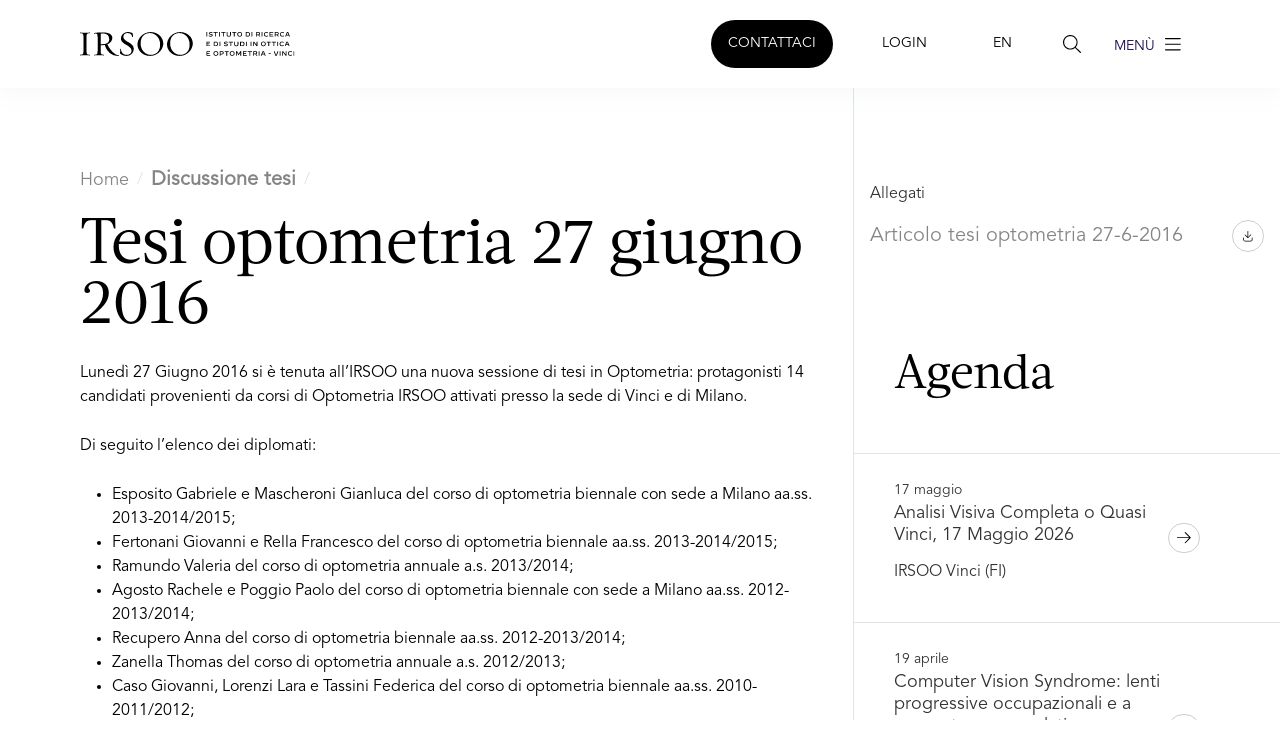

--- FILE ---
content_type: text/html; charset=utf-8
request_url: https://www.irsoo.it/contenuti/tesi-optometria-27-giugno-2016/924
body_size: 65751
content:
<!DOCTYPE html>
<html lang="en">
<head>
    <meta charset="utf-8" />
    <meta name="viewport" content="width=device-width, maximum-scale=5, initial-scale=1">
    <!--[if IE]><meta http-equiv='X-UA-Compatible' content='IE=edge,chrome=1'><![endif]-->
    <title>Tesi optometria 27 giugno 2016 - IRSOO</title>
    
    <meta name="description" content="" />
    <meta property="og:title" content="Tesi optometria 27 giugno 2016" />
    <meta property="og:type" content="site" />
    <meta property="og:url" content="https://www.irsoo.it/contenuti/tesi-optometria-27-giugno-2016/924" />
    <meta property="og:image" content="https://media.irsoo.net/HandlerObject3.ashx?id=ECD1A574-4E11-4F6A-8E71-36DE4E4A8F3F" />
    

    
    <link rel="stylesheet" href="/assets/css/fonts.css?v=42" />
    <link rel="stylesheet" href="/assets/css/core.min.css" />
    <link rel="stylesheet" href="/assets/css/vendor_bundle.min.css" />
    <link rel="stylesheet" href="/assets/css/custom.css?v=42" />
    <link rel="shortcut icon" href="/favicon.ico">
    <link rel="shortcut icon" sizes="32x32" href="/assets/images/favicon/Favicon_32px.png">
    <link rel="shortcut icon" sizes="48x48" href="/assets/images/favicon/Favicon_48px.png">
    <link rel="shortcut icon" sizes="96x96" href="/assets/images/favicon/Favicon_96px.png">
    <link rel="shortcut icon" sizes="144x144" href="/assets/images/favicon/Favicon_144px.png">
    <link rel="apple-touch-icon" sizes="32x32" href="/assets/images/favicon/Favicon_32px.png">
    <link rel="apple-touch-icon" sizes="48x48" href="/assets/images/favicon/Favicon_48px.png">
    <link rel="apple-touch-icon" sizes="96x96" href="/assets/images/favicon/Favicon_96px.png">
    <link rel="apple-touch-icon" sizes="144x144" href="/assets/images/favicon/Favicon_144px.png">
    <script>
    (function (w, d, s, l, i) 
    {
        w[l] = w[l] || []; w[l].push({'gtm.start':new Date().getTime(), event: 'gtm.js'}); 
        var f = d.getElementsByTagName(s)[0], j = d.createElement(s), dl = l != 'dataLayer' ? '&l=' + l : ''; j.async = true; j.src = 'https://www.googletagmanager.com/gtm.js?id=' + i + dl;
        f.parentNode.insertBefore(j, f);
    })(window, document, 'script', 'dataLayer', 'GTM-WMV82LG');
</script>
<script async src="https://www.googletagmanager.com/gtag/js?id=AW-11229690365"></script>
<script>
    window.dataLayer = window.dataLayer || [];
    function gtag() { dataLayer.push(arguments); }
    gtag('js', new Date());
    gtag('config', 'AW-11229690365');
</script>
<script>
!function(f,b,e,v,n,t,s)
{if(f.fbq)return;n=f.fbq=function(){n.callMethod? n.callMethod.apply(n,arguments):n.queue.push(arguments)};
if(!f._fbq)f._fbq=n;n.push=n;n.loaded=!0;n.version='2.0';n.queue=[];t=b.createElement(e);t.async=!0;
t.src=v;s=b.getElementsByTagName(e)[0];s.parentNode.insertBefore(t,s)}(window,document,'script','https://connect.facebook.net/en_US/fbevents.js');
fbq('init', '368854732016431'); 
fbq('track', 'PageView');
</script>

</head>
<body class="header-sticky header-fixed">
    <noscript><iframe src="https://www.googletagmanager.com/ns.html?id=GTM-WMV82LG" height="0" width="0" style="display:none;visibility:hidden"></iframe></noscript>
    <noscript><img height="1" width="1" src="https://www.facebook.com/tr?id=368854732016431&ev=PageView&noscript=1"/></noscript>
    <div id="wrapper" style="overflow-x: hidden;">
        <header id="header" class="shadow-xs mb-5">
    <div class="spacing-header position-relative">
        <nav class="navbar navbar-expand-lg navbar-light justify-content-between header-height align-content-center">
            <div class="">
                <a class="navbar-brand" href="/">
                    <img src="/assets/images/logo/logo-white.svg" class="logo" alt="IRSOO">
                    <img id="ll" src="/assets/images/logo/logo.svg" class="logo" alt="...">
                </a>
            </div>
            <div class="collapse navbar-collapse navbar-animate-fadein justify-content-end" id="navbarMainNav">
                <div class="navbar-xs d-none">   
                    <a class="navbar-brand" href="/">
                        <img src="/assets/images/logo/logo-white.svg" width="110" height="38" alt="...">
                    </a>
                    <button class="navbar-toggler pt-0" type="button" data-bs-toggle="collapse" data-bs-target="#navbarMainNav" aria-controls="navbarMainNav" aria-expanded="false" aria-label="Toggle navigation">
                        <svg width="20" viewBox="0 0 20 20">
                            <path d="M 20.7895 0.977 L 19.3752 -0.4364 L 10.081 8.8522 L 0.7869 -0.4364 L -0.6274 0.977 L 8.6668 10.2656 L -0.6274 19.5542 L 0.7869 20.9676 L 10.081 11.679 L 19.3752 20.9676 L 20.7895 19.5542 L 11.4953 10.2656 L 20.7895 0.977 Z"></path>
                        </svg>
                    </button>
                </div>

                <ul class="navbar-nav fs-6">
                    <li class="nav-item p-3 d-block d-xs-none ">
                        <a class="btn btn-header-white btn-header btn-header-contattaci rounded-pill" href="/contattaci">
                            CONTATTACI
                        </a>
                    </li>
                    <li class="nav-item p-3 d-block d-xs-none">
                            <a href="/areariservata" class="btn btn-outline-header btn-header ">LOGIN</a>


                    </li>
                    <li class="nav-item p-3 d-block d-xs-none ">
                        <a class="btn btn-outline-header btn-header " href="/en">
                            EN
                        </a>
                    </li>
                    <li class="nav-item d-block d-xs-none ">
                        <a class="nav-link btn  btn-header" href="#menu_ricerca" data-bs-toggle="offcanvas">
                            <svg width="24" height="24" viewBox="0 3 24 24" fill="currentColor" xmlns="http://www.w3.org/2000/svg">
                                <g id="Icon / search">
                                    <path id="search" d="M20.8242 20.0508L15.832 15.0938C16.957 13.793 17.5898 12.1406 17.5898 10.3125C17.5898 6.30469 14.2852 3 10.2773 3C6.23438 3 3 6.30469 3 10.3125C3 14.3555 6.26953 17.625 10.2773 17.625C12.0703 17.625 13.7227 16.9922 15.0234 15.8672L19.9805 20.8594C20.1211 20.9648 20.2617 21 20.4375 21C20.5781 21 20.7188 20.9648 20.8242 20.8594C21.0352 20.6484 21.0352 20.2617 20.8242 20.0508ZM10.3125 16.5C6.86719 16.5 4.125 13.7227 4.125 10.3125C4.125 6.90234 6.86719 4.125 10.3125 4.125C13.7227 4.125 16.5 6.90234 16.5 10.3125C16.5 13.7578 13.7227 16.5 10.3125 16.5Z" />
                                </g>
                            </svg>

                        </a>
                    </li>
                    <li class="nav-item d-block d-xs-none ">
                        <a class="nav-link scroll-to  btn-header" href="#" data-bs-toggle="offcanvas" data-bs-target="#menu_dx" id="btn-menu-dx">
                            <svg width="24" height="24" viewBox="0 3 24 24" xmlns="http://www.w3.org/2000/svg">
                                <path id="bars" d="M4 6.5625C4 6.28125 4.24609 6 4.5625 6H19.1875C19.4688 6 19.75 6.28125 19.75 6.5625C19.75 6.87891 19.4688 7.125 19.1875 7.125H4.5625C4.24609 7.125 4 6.87891 4 6.5625ZM4 12.1875C4 11.9062 4.24609 11.625 4.5625 11.625H19.1875C19.4688 11.625 19.75 11.9062 19.75 12.1875C19.75 12.5039 19.4688 12.75 19.1875 12.75H4.5625C4.24609 12.75 4 12.5039 4 12.1875ZM19.1875 18.375H4.5625C4.24609 18.375 4 18.1289 4 17.8125C4 17.5312 4.24609 17.25 4.5625 17.25H19.1875C19.4688 17.25 19.75 17.5312 19.75 17.8125C19.75 18.1289 19.4688 18.375 19.1875 18.375Z" fill="currentColor" />
                            </svg>

                        </a>
                    </li>
                    
                </ul>
            </div>
            <ul class="list-inline list-unstyled mb-0 d-flex align-items-end hidden-sm-up">
                <li class="list-inline-item mx-1 dropdown">
                    <button class="navbar-toggler border-0 m-0 p-0 fill-white btn-header" type="button" aria-controls="navbarMainNav" aria-expanded="false" aria-label="Search" data-bs-target="#menu_ricerca" data-bs-toggle="offcanvas">
                        <svg width="24" height="24" viewBox="0 0 24 24" fill="currentColor" xmlns="http://www.w3.org/2000/svg">
                            <g id="Icon / search">
                                <path id="search" d="M20.8242 20.0508L15.832 15.0938C16.957 13.793 17.5898 12.1406 17.5898 10.3125C17.5898 6.30469 14.2852 3 10.2773 3C6.23438 3 3 6.30469 3 10.3125C3 14.3555 6.26953 17.625 10.2773 17.625C12.0703 17.625 13.7227 16.9922 15.0234 15.8672L19.9805 20.8594C20.1211 20.9648 20.2617 21 20.4375 21C20.5781 21 20.7188 20.9648 20.8242 20.8594C21.0352 20.6484 21.0352 20.2617 20.8242 20.0508ZM10.3125 16.5C6.86719 16.5 4.125 13.7227 4.125 10.3125C4.125 6.90234 6.86719 4.125 10.3125 4.125C13.7227 4.125 16.5 6.90234 16.5 10.3125C16.5 13.7578 13.7227 16.5 10.3125 16.5Z" fill="currentColor" />
                            </g>
                        </svg>

                    </button>
                </li>
                <li class="list-inline-item mx-1 dropdown ">
                    <button class="navbar-toggler border-0 m-0 p-0 fill-white btn-header" type="button" aria-controls="navbarMainNav" onclick="document.location.href='/areariservata'" aria-expanded="false" aria-label="Area riservata">
                        <svg width="24" height="24" viewBox="0 0 24 24" fill="none" xmlns="http://www.w3.org/2000/svg">
                            <g>
                                <path id="Vector" d="M20.898 19.4656C19.5812 17.2299 17.5521 15.6268 15.1841 14.8668C16.3555 14.182 17.2655 13.1384 17.7745 11.8964C18.2835 10.6545 18.3634 9.28271 18.0018 7.99186C17.6402 6.701 16.8571 5.56242 15.7729 4.75095C14.6886 3.93948 13.3632 3.5 12 3.5C10.6368 3.5 9.31136 3.93948 8.22712 4.75095C7.14289 5.56242 6.35984 6.701 5.99824 7.99186C5.63664 9.28271 5.71647 10.6545 6.22548 11.8964C6.7345 13.1384 7.64454 14.182 8.81586 14.8668C6.44786 15.6259 4.41876 17.229 3.10205 19.4656C3.05376 19.5429 3.02173 19.629 3.00785 19.7186C2.99397 19.8083 2.99852 19.8998 3.02123 19.9877C3.04394 20.0757 3.08435 20.1582 3.14008 20.2306C3.19581 20.3029 3.26572 20.3636 3.3457 20.4089C3.42568 20.4543 3.5141 20.4835 3.60574 20.4947C3.69739 20.506 3.7904 20.4991 3.8793 20.4745C3.96819 20.4499 4.05117 20.4081 4.12333 20.3514C4.19549 20.2948 4.25538 20.2246 4.29945 20.1449C5.92826 17.3802 8.80722 15.7295 12 15.7295C15.1928 15.7295 18.0717 17.3802 19.7006 20.1449C19.7446 20.2246 19.8045 20.2948 19.8767 20.3514C19.9488 20.4081 20.0318 20.4499 20.1207 20.4745C20.2096 20.4991 20.3026 20.506 20.3943 20.4947C20.4859 20.4835 20.5743 20.4543 20.6543 20.4089C20.7343 20.3636 20.8042 20.3029 20.8599 20.2306C20.9156 20.1582 20.9561 20.0757 20.9788 19.9877C21.0015 19.8998 21.006 19.8083 20.9921 19.7186C20.9783 19.629 20.9462 19.5429 20.898 19.4656ZM7.15852 9.6159C7.15852 8.67545 7.44247 7.75612 7.97445 6.97416C8.50644 6.1922 9.26258 5.58274 10.1472 5.22284C11.0319 4.86294 12.0054 4.76878 12.9445 4.95225C13.8837 5.13573 14.7464 5.5886 15.4234 6.2536C16.1005 6.9186 16.5616 7.76586 16.7485 8.68825C16.9353 9.61063 16.8394 10.5667 16.4729 11.4356C16.1065 12.3044 15.486 13.0471 14.6898 13.5696C13.8936 14.092 12.9576 14.3709 12 14.3709C10.7164 14.3696 9.48573 13.8682 8.57807 12.9767C7.67042 12.0853 7.15989 10.8766 7.15852 9.6159Z" fill="black" />
                            </g>
                        </svg>
                    </button>
                </li>
                <li class="list-inline-item mx-1 dropdown ">
                    <button class="navbar-toggler border-0 m-0 p-0 fill-white btn-header" type="button" aria-controls="navbarMainNav" aria-expanded="false" aria-label="Toggle navigation" data-bs-target="#menu_dx" data-bs-toggle="offcanvas">
                        <svg width="25" height="24" viewBox="0 0 20 20" fill="none" xmlns="http://www.w3.org/2000/svg">
                            <g id="Icon / menu">
                                <path id="bars" d="M4 6.5625C4 6.28125 4.24609 6 4.5625 6H19.1875C19.4688 6 19.75 6.28125 19.75 6.5625C19.75 6.87891 19.4688 7.125 19.1875 7.125H4.5625C4.24609 7.125 4 6.87891 4 6.5625ZM4 12.1875C4 11.9062 4.24609 11.625 4.5625 11.625H19.1875C19.4688 11.625 19.75 11.9062 19.75 12.1875C19.75 12.5039 19.4688 12.75 19.1875 12.75H4.5625C4.24609 12.75 4 12.5039 4 12.1875ZM19.1875 18.375H4.5625C4.24609 18.375 4 18.1289 4 17.8125C4 17.5312 4.24609 17.25 4.5625 17.25H19.1875C19.4688 17.25 19.75 17.5312 19.75 17.8125C19.75 18.1289 19.4688 18.375 19.1875 18.375Z" fill="black" />
                            </g>
                        </svg>
                    </button>
                </li>
            </ul>
        </nav>
    </div>
</header>
        <div class="mt-5-xs">
    <div class="row">
        <div class="col-12 col-md-8">
            <div class="">
                <div class="mb-4 article-format">
                    <nav class="">
                        <ol class="breadcrumb mb-4">
                            <li class="breadcrumb-item"><a href="/" class="subtitle-large">Home</a></li>
                                <li class="breadcrumb-item"><span class="subtitle-large font-bold">Discussione tesi</span></li>
                            <li class="breadcrumb-item"><span class="subtitle-large"></span></li>
                        </ol>
                    </nav>
                    <h1 class="article-title">
                        Tesi optometria 27 giugno 2016
                    </h1>
                </div>
                <div class="article-format">
<p>Lunedì 27 Giugno 2016 si è tenuta all’IRSOO una nuova sessione di tesi in Optometria: protagonisti 14 candidati provenienti da corsi di Optometria IRSOO attivati presso la sede di Vinci e di Milano.</p>

<p>Di seguito l’elenco dei diplomati:</p>
<ul>

<li>Esposito Gabriele e Mascheroni Gianluca del corso di optometria biennale con sede a Milano aa.ss. 2013-2014/2015;</li>
<li>Fertonani Giovanni e Rella Francesco del corso di optometria biennale aa.ss. 2013-2014/2015;</li>
<li>Ramundo Valeria del corso di optometria annuale a.s. 2013/2014;</li>
<li>Agosto Rachele e Poggio Paolo del corso di optometria biennale con sede a Milano aa.ss. 2012-2013/2014;</li>
<li>Recupero Anna del corso di optometria biennale aa.ss. 2012-2013/2014;</li>
<li>Zanella Thomas del corso di optometria annuale a.s. 2012/2013;</li>
<li>Caso Giovanni, Lorenzi Lara e Tassini Federica del corso di optometria biennale aa.ss. 2010-2011/2012;</li>
<li>Maggi Danilo del corso di optometria biennale aa.ss. 2009-2010/2011.</li>
<li>Kavrakou Charis del corso di optometria biennale aa.ss. 2008-2009/2010.</li>

</ul>

<p>Alle due commissioni di tesi, una presieduta dal Dr. Fossetti, direttore dell’Istituto, l’altra dal dr Luciano Parenti hanno partecipato i docenti Carlo Falleni, Alessandro Fossetti, Edoardo Franceschi, Giampaolo Lucarini, Silvio Maffioletti, Luciano Parenti e Maria Tricarico. <br />
Alla comunicazione dell’esito ai candidati, i presidenti delle commissioni hanno consegnato ai diplomati il distintivo dell’IRSOO come segno di benvenuto nella comunità degli optometristi italiani. 
Molte tesi hanno suscitato l’interesse dei commissari che hanno apprezzato l’impegno profuso dai candidati per giungere ad elaborati di qualità; una menzione particolare alla candidata Lorenzi, che ha riportato la votazione di 110/110 e lode.
</p> 

<p>Di seguito i brevi sommari delle tesi discusse:</p>



<p><li><strong>AGOSTO RACHELE</strong></li></p>
<p>Titolo della tesi<em> “Ortocheratologia”</em>.<br />
Relatore: Frisani Mauro.</p>
<p>Lo scopo dell’elaborato è descrivere come funziona il trattamento ortocheratologico, una tecnica clinica refrattiva che prevede l’applicazione programmata di lenti a contatto atte a modificare temporaneamente la curvatura corneale in modo tale da compensare l’errore refrattivo. Le variazioni del profilo corneale che ne conseguono e che sono evidenziabili attraverso topografia corneale, risultano efficaci per la correzione della miopia di valore basso e medio. <br />
Il lavoro è stato suddiviso in sei capitoli, nei primi dei quali si è trattato della storia dell’ortocheratologia, dei meccanismi di azione, dei protocolli operativi per l’efficacia e la sicurezza, del positivo effetto sul contenimento della miopia. Nell’ultimo capitolo sono stati presi in esame due portatori analizzando il caso dal primo esame preliminare alla scelta della lente finale con tutti i controlli post-applicativi per un trattamento efficace e sicuro.</p>

<p><li><strong>CASO GIOVANNI</strong></li></p>
<p>Titolo della tesi <em>“Variazione dell’asse del cilindro correttore tra esame refrattivo monoculare e binoculare”</em>.<br />
Relatore: Parenti Luciano. <br />
Votazione conseguita: 110/110.</p>
<p>Il valore dell'asse del cilindro correttore dell'astigmatismo viene normalmente determinato nella sola fase monoculare: può accadere che l'occhio in esame, libero dai vincoli fusionali, ruoti attorno all'asse anteroposteriore a causa di una cicloforia (eteroforia torsionale). Le conseguenze potrebbero essere induzione di astigmatismo secondario, perdita di visus e discomfort. Per aggirare questo problema è stato proposto di misurare i valori dell'asse del cilindro correttore in visione binoculare utilizzando la tecnica della setto psicologico proposta da Humphriss. Sono stati quindi misurati i valori binoculari dell'asse del cilindro correttore con l'ausilio del cilindro crociato di Jackson su trenta soggetti selezionati secondo criteri quali assenza di diplopia durante la sospesione foveale, stereopsi di almeno 100 secondi d'arco, visus di 10/10 con correzione, assenza di anisometropia e sensibilità allo spostamento dell'asse del cilindro di almeno 5°. I valori misurati binocularmente sono stati confrontati con i valori dell'asse ottenuti monocularmente ed è emerso dallo studio che nei due terzi dei trenta pazienti esaminati si è verificata una rotazione di 5° o maggiore in almeno uno dei due occhi; è inoltre emerso che questa rotazione, se considerata, porta ad un miglioramento dell'acuità visiva. Si pensa quindi che l’utilizzo della tecnica di misurazione binoculare con setto psicologico possa portare ad un valore più preciso e veritiero dell'asse del cilindro correttore e ad un conseguente aumento delle performance visive e del comfort del paziente.</p>


<p><li><strong>ESPOSITO GABRIELE</strong></li></p>

<p>Titolo della tesi <em>“L’aniseiconia refrattiva e la sua valutazione: il Manus Test”</em>.<br />
Relatore: Maffioletti Silvio; correlatore: Facchin Alessio Pietro.</p>
<p>L'anisometropia è uno degli aspetti optometrici da valutare e considerare attentamente durante l'esame visivo. Come dimostrato teoricamente in letteratura, l'uso di lenti a contatto contribuisce a ridurre l'aniseiconia. Nello studio l'obiettivo è evidenziare in modo esplicito e preciso la riduzione dell'aniseiconia, confrontando l'ingrandimento dell'immagine retinica dato dalla lente oftalmica con quello dato dalla lente a contatto. La riduzione dell'aniseiconia è il primo step per migliorare la visione binoculare e quindi migliorare la performance visiva. In via sperimentale è stato utilizzato il Manus Test, che ha permesso la raccolta dati per la realizzazione di questo studio.</p>

<p><li><strong>FERTONANI GIOVANNI, KAVRAKOU CHARIS</strong></li></p>

<p>Titolo della tesi <em>“Applicazione di lenti a contatto su esiti di cheratoplastica: un’esperienza clinica”</em>.<br />
Relatore: Falleni Carlo; correlatore: Marcuglia Dino.</p>
<p>L’elaborato si pone l’obiettivo di fornire all’optometrista delle indicazioni applicative di lenti a contatto a soggetti che hanno subito l’intervento chirurgico di cheratoplastica. La cheratoplastica può avere degli esiti positivi e il soggetto potrebbe non avere più bisogno di correzione visiva, oppure un eventuale astigmatismo residuo potrebbe essere corretto con semplici lenti oftalmiche. Può però capitare che questo non avvenga perché la superficie corneale risulta irregolare e di conseguenza il visus è ridotto. L’optometrista svolge un ruolo fondamentale a fianco del medico oculista per dare un aiuto a queste persone che necessitano di un supporto contattologico. Dopo un’ampia introduzione vengono presentati dei casi di soggetti sottoposti a cheratoplastica ai quali sono state applicate le lenti a contatto. Sono analizzati i dati preliminari con particolare attenzione alla morfologia della cornea, osservata attraverso i dati topografici oltre che in lampada a fessura. Si illustrano le caratteristiche geometriche e ottiche delle lenti che sono state applicate e si descrivono le modifiche apportate. Si conclude con il commento del risultato finale ottenuto in termini di comfort e visione per i soggetti trattati.</p>

<p><li><strong>LORENZI LARA, TASSINI FEDERICA</strong></li></p>

<p>Titolo della tesi <em>“L’optometria al servizio dell’Africa. Screening visivo in Casamance (Senegal) e prospettive di sviluppo per il futuro”</em>.<br />
Relatore: Parenti Luciano. <br />
Votazione conseguita da  Lorenzi: 110 /110 con lode.</p>
<p>L’elaborato descrive l’esperienza di missione in Senegal e precisamente nella zona del fiume Casamance, che dà il nome alla regione, nel marzo 2015, concentrando l’attenzione sull’attività di screening visivo con finalità statistica sul campione di studenti dai 7 ai 14 anni della scuola elementare e media “Kabrousse 2”; inoltre definisce le necessità primarie della popolazione che denuncia problematiche in campo visivo ed oculare nella zona di Kabrousse e dintorni per attivare eventuali interventi di sviluppo nel settore.<br />
A fronte dei test optometrici eseguiti sul campione in regime di screening, è risultata una incidenza dei difetti refrattivi media inferiore al 10%; il rapporto si è rivelato maggiore negli studenti dagli 11 ai 16 anni rispetto a quelli dai 7 ai 10 anni con prevalenza di miopia e astigmatismo.
Il campione di popolazione adulta analizzato al di fuori del regime di screening, invece, riporta come più invalidanti e ricorrenti i problemi di presbiopia, fotofobia, secchezza oculare e astigmatismo, spesso causato dalla progressione dello pterigio. La bassa incidenza di difetti refrattivi nella popolazione studentesca esaminata e l’ingente richiesta di controlli visivi da parte della popolazione adulta o comunque non facente parte del campione di studio, suggerisce di indirizzare gli sforzi dei volontari sulle visite a chi percepisce realmente un disagio; sulla formazione e l’informazione degli insegnanti e degli operatori sanitari locali, affinché siano in grado di riconoscere un potenziale deficit visivo nei loro studenti e pazienti, distinguendolo da una problematica più tipicamente patologica; sulla sensibilizzazione delle famiglie nell’igiene oculare, nella prevenzione dello pterigio e delle malattie oculari; sulla sensibilizzazione all’utilizzo dell’occhiale da sole come dispositivo di prevenzione e protezione dalle radiazioni UV e dagli agenti atmosferici.</p>

<p><li><strong>MAGGI DANILO</strong></li></p>

<p>Titolo della tesi <em>“Analisi dell’articolo: L’importanza della visione stereoscopica nella vita quotidiana”</em>.<br />
Relatore: Sostegni Paolo. </p>
<p>Il lavoro ha lo scopo di far comprendere l’importanza della visione stereoscopica nella vita di tutti i giorni, specialmente in quelle attività prossimali nelle quali questa qualità risulta molto importante.
Spesso la stereopsi non viene tenuta molto in considerazione da ottici-optometristi in quanto una riduzione di essa non arreca sintomi di disagio rilevanti per il soggetto come potrebbe essere una riduzione di acuità visiva.<br />
Nell’esperimento presentato nell’articolo preso in esame i soggetti hanno svolto 12  attività, sia monocularmente che binocularmente, esprimendo dei giudizi con valori numerici da 1 a 5 constatando come la visione binoculare permetta di svolgere i compiti ravvicinati con maggiore efficienza e sicurezza. Oltre ad agevolare nelle attività quotidiane la stereopsi rappresenta un valido strumento che deve essere, specialmente, salvaguardato per quei lavoratori che si occupano di mansioni rischiose.</p>

<p><li><strong>MASCHERONI GIANLUCA</strong></li></p>
<p>Titolo della tesi <em>“Aniridia traumatica. Correzione con lente a contatto morbida prostetica”</em>.<br />
Relatore: Cusani Maurizio. </p>
<p>Il lavoro era basato sulla valutazione, analisi e risoluzione di un caso riguardante Aniridia Traumatica monoculare (Osx) indotta da trauma in seguito ad incidente, successivamente trattata e corretta mediante applicazione di lente a contatto morbida prostetica.
Dopo la presentazione del caso così come presentata nella cartella clinica viene descritta la procedura seguita per la scelta delle caratteristiche della lente, sia ottiche che strutturali. Al terzo controllo programmato, è stata applicata la lente a contatto prostetica finale ed è stata valutata l’acuità visiva del paziente con correzione mediante occhiali, in condizioni monoculari (Od = 11/10 – Os = 11/10) e binoculari (OO = 11/10), in condizioni scotopiche, mesopiche e fotopiche, con la valutazione della dinamica, del centraggio e con il confronto dei colori di entrambi gli occhi. I controlli successivi sono stati effettuati dopo 1 settimana, 1 mese e successivamente ogni 6 mesi. Attraverso l’utilizzo di una lente a contatto morbida prostetica si è riusciti a risolvere in modo ottimale i problemi legati alla scarsa acuità visiva, alle condizioni di difficoltà visive dovute dai problemi indotti dall’aniridia ed infine alle condizioni estetiche, mediante un’iride molto conforme al controlaterale.</p>

<p><li><strong>POGGIO PAOLO</strong></li></p>

<p>Titolo della tesi <em>“Analisi retrospettiva sul controllo della progressione miopica mediante ortocheratologia notturna”</em>.<br />
Relatore: Fossetti Alessandro.</p>
<p>Scopo di questo studio, indipendentemente da quale sia la causa che ha innescato il processo di miopizzazione, è verificare, in un campione definito di soggetti, l’efficacia di una delle strategie di controllo ad oggi ritenute più valide, meno invasive e sicure in ambito clinico, l’Ortocheratologia.
L’analisi retrospettiva oggetto dello studio si è basata sull’acquisizione dal database di Ottica Poggio di un campione sperimentale di 35 pazienti trattati con LAC ortocheratologiche in un periodo di 10 anni. Tali pazienti sono stati suddivisi in gruppi per fasce di età. Tutti i pazienti hanno portato per almeno 6 anni consecutivi lenti Ortocheratologiche notturne e sono costantemente stati seguiti dal medesimo Studio Optometrico. Sempre da tale database è stato selezionato, sempre nello stesso periodo di 10 anni, un gruppo pazienti di controllo seguito per almeno 6 anni, allineato per fasce di età e tipologia di miopia e suddiviso in gruppi.
Per ogni paziente studiato si sono acquisiti i valori dello stato refrattivo ed acuità visiva, i parametri lenti a contatto utilizzate ed alcuni valori fondamentali dello stato funzionale optometrico.
I risultati del gruppo sperimentale e di quello di controllo sono stati analizzati e confrontati per mezzo di fogli di calcolo e grafici, evidenziando le differenze nella progressione miopica tra chi si è sottoposto al trattamento Ortocheratologico e chi ha utilizzato semplicemente occhiali tempiali per la correzione della miopia. I risultati mostrano un inequivocabile rallentamento della progressione miopica nel gruppo sperimentale rispetto a quello di controllo e sono allineati con quelli riportati nella letteratura internazionale. L’ortocheratologia notturna si conferma dunque pratica efficace nella riduzione, e in molti casi nella cessazione, della progressione miopica. 
</p>


<p><li><strong>RAMUNDO VALERIA</strong></li></p>

<p>Titolo della tesi <em>“I sostituti lacrimali sono tutti uguali? Valutazione della stabilità del film lacrimale in soggetti con occhio secco trattati con sostituti lacrimali a base di ialuronato di sodio di marche diverse e in uguale concentrazione”</em>.<br />
Relatore: Venturi Barbara. </p>
<p>Il lavoro di tesi si basa sull’analisi del film lacrimale in 3 soggetti che hanno riferito, durante una attenta anamnesi e dopo test effettuati per poter stabilire lo stato del film lacrimale, sintomi da occhio secco. Dopo aver stabilito il grado di secchezza oculare in maniera oggettiva tramite test specifici, ognuno dei pazienti presi in esame è stato trattato con due sostituti lacrimali a base di HA 0,15% appartenenti ad aziende produttrici differenti. Lo scopo del lavoro è stato quello di valutare due sostituti lacrimali apparentemente uguali nella concentrazione del principio, ma con possibili differenze a livello di peso molecolare del prodotto (elemento non dichiarato dai produttori in quanto non richiesto dalle normative vigenti), per verificare se tra prodotti nominalmente uguali ma potenzialmente diversi, vi potesse essere una diversa capacità di mantenere stabile la superficie lacrimale di ogni soggetto in un determinato arco di tempo.
I sostituti lacrimali utilizzati hanno apparentemente portato modifiche diverse al film lacrimale dei soggetti trattati durante il corso dei test. Questo potrebbe voler indicare una differenza tra le due lacrime artificiali e questo elemento potrebbe essere indotto da un diverso peso molecolare delle sostanze impiegate nelle due diverse formulazioni. </p>

<p><li><strong>RECUPERO ANNA</strong></li></p>

<p>Titolo della tesi <em>“Lo stress e l’affaticamento visivo indotto dall’uso-abuso dei dispositivi digitali”</em>.<br />
Relatore: Lucarini Giampaolo.</p>
<p>Nel lavoro di tesi vengono prese in esame le conseguenze sul sistema visivo dell'uso eccessivo dei dispositivi digitali in visione prossima, in virtù delle attuali esigenze richieste dalla vita moderna. Sempre più spesso accade all’ottico optometrista di rilevare una sintomatologia caratterizzata da  astenopia oculare (bruciore, senso di corpo estraneo, dolore, irritazione, lacrimazione e pesantezza), e visiva (calo visivo, difficoltà accomodative, diplopia, fotofobia, visione sfocata, cefalea).  Inoltre  si discute se tutti i dispositivi digitali, oltre a compromettere il benessere fisico della persona, soprattutto per posture scorrette e posizioni innaturali, comportino anche disturbi al sonno a causa dell’alta quantità di luce blu che emettono, influenzando il ciclo circadiano, ossia l’alternanza del sonno-veglia. </p>

<p><li><strong>RELLA FRANCESCO</strong></li></p>

<p>Titolo della tesi <em>“La funzione socio-sanitaria dell’optometrista”</em>.<br />
Relatore: Tricarico Maria. </p>
<p>Il candidato analizza le condizioni operative dell’optometrista italiano, confrontandole con quelle dei paesi anglosassono dove svolge funzioni importanti di primary care.  Si sostiene come gli optometristi italiani abbiano gli elementi necessari per svolgere un ruolo di primo ordine, per coaudiuvare la sanità pubblica nel raggiungimento e mantenimento di alti standards di vita e di offerta di cure. Avendo come punto di riferimento il mondo anglosassone, specialmente il modello britannico, con una formazione universitaria riconosciuta, un periodo formativo in aziende ospedaliere ed un pool di istituzioni, di associazioni regolamentate dallo Stato che garantiscano le competenze acquisite da optometristi così riconosciuti.  Come esempio è stato preso in considerazione lo screening per il glaucoma, malattia molto spesso asintomatica ma individuabile, in via ipotetica, anche dagli optometristi, attraverso la misurazione della camera anteriore, la tonometria non-contact, l’analisi dell’angolo iridocorneale, il controllo del fondo oculare anche mediante l’uso di tecnologie avanzate che permettono ottimi risultati anche senza l’uso dei midriatici.  </p>


<p><li><strong>ZANELLA THOMAS</strong></li></p>

<p>Titolo della tesi <em>“Rapporto causa-effetto tra evoluzione del cheratocono e mediatori lacrimali nell’uso di lenti a contatto”</em>.<br />
Relatore: Franceschi Edoardo.</p>
<p>Da molti anni si studia la correlazione fra lenti a contatto RGP e cheratocono. Alcuni studi sembrano indicare come il porto di LAC RGP sia un rischio ambientale nella progressione della patologia. Negli ultimi anni la ricerca ha analizzato la lacrima dei pazienti affetti da questo disturbo ricavandone dati che indicano la presenza di un'alterazione nella omeostasi corneale che causa la degradazione della matrice extracellulare, segno caratteristico del cheratocono. M. Fodor e colleghi hanno aggiunto nuovi dati a sostegno di questa tesi. Nella loro ricerca hanno preso in esame un ampio gruppo di citochine e mediatori lacrimali, studiandoli nella lacrima di portatori di LAC RGP affetti da cheratocono, confrontandoli con portatori di lenti morbide e RGP con cornee sane. I risultati del loro studio hanno confermato lo squilibrio dell'ambiente corneale, ma trovando le stesse variazioni nel gruppo di controllo di portatori di LAC RGP, hanno concluso che la ragione di tale alterazione sono le LAC stesse piuttosto che la patologia. Le LAC RGP, pur non essendo la causa primaria della progressione del cheratocono, sono un fattore di rischio che va tenuto in considerazione nello sviluppo di questo disturbo. </p>

<p><br/></p>
<p>Nella foto, alcuni dei candidati con la Commissione di Tesi.</p><img src="https://media.irsoo.net/handlerObject.ashx?id=ecd1a574-4e11-4f6a-8e71-36de4e4a8f3f|750" title="" alt="" class="aligncenter" />                </div>
                <div class="article-format margin-bottom-5">

                        <div class="row row-tag ">
                            <div class="col-sm-12">
                                    <a href="/ricerca?tag=Optometria" class="btn btn-outline-primary btn-pill">Optometria</a>
                                    <a href="/ricerca?tag= Tesi" class="btn btn-outline-primary btn-pill"> Tesi</a>
                            </div>
                        </div>

                </div>
            </div>
        </div>
            <div class="col-12 col-md-4 col-sm-12 border-start p-0">
                <div class="mt-md-5 sticky-kit" data-sticky-kit-offset="120">
                        <div class="row m-3">
                            <div class="col-12 p-0">
                                <p class="body-large">Allegati</p>
                                    <div class="d-flex w-100 align-items-center justify-content-between">
                                        <span class="subtitle-large">Articolo tesi optometria 27-6-2016</span>
                                        <img src="/assets/icons/download.svg" class="btn btn-outline-primary rounded-circle" />
                                    </div>
                            </div>
                        </div>
                    <div class="wrapper-spalla-agenda">
                        <div class="title-agenda padding-titolo-spalla">
                            <h4 class="fs-3">Agenda</h4>
                        </div>
                        <div class="list-group rounded-0 border-0 border-top">
                                    <a href="/evento/analisi-visiva-completa-o-quasi-br-vinci-17-maggio-2026/14296" class="list-group-item list-group-item-action border-0 border-bottom p-0 list-eventi svg spalla">
            <div class="d-flex align-items-center justify-content-between padding-spalla-2">
                <div>
                    <span class="body-medium">17 maggio</span>
                    <p class="subtitle-small">Analisi Visiva Completa o Quasi <br /> Vinci, 17 Maggio 2026</p>
                    <p class=""></p>
                    <p class="body-large">IRSOO Vinci (FI)</p>
                </div>
                <img src="/assets/icons/arrow-right.svg" class="btn btn-outline-primary rounded-circle">
            </div>
        </a>
        <a href="/evento/computer-vision-syndrome-lenti-progressive-occupazionali-e-a-supporto-accomodati/14295" class="list-group-item list-group-item-action border-0 border-bottom p-0 list-eventi svg spalla">
            <div class="d-flex align-items-center justify-content-between padding-spalla-2">
                <div>
                    <span class="body-medium">19 aprile</span>
                    <p class="subtitle-small">Computer Vision Syndrome: lenti progressive occupazionali e a supporto accomodativo<br /> Vinci, 19-20 Aprile 2026</p>
                    <p class=""></p>
                    <p class="body-large">IRSOO Vinci (FI)</p>
                </div>
                <img src="/assets/icons/arrow-right.svg" class="btn btn-outline-primary rounded-circle">
            </div>
        </a>
        <a href="/evento/refrazione-e-schiascopia-back-to-basics-br-vinci-22-23-marzo-2026/14294" class="list-group-item list-group-item-action border-0 border-bottom p-0 list-eventi svg spalla">
            <div class="d-flex align-items-center justify-content-between padding-spalla-2">
                <div>
                    <span class="body-medium">22 marzo</span>
                    <p class="subtitle-small">Refrazione e schiascopia: back to basics <br /> Vinci, 22-23 Marzo 2026</p>
                    <p class=""></p>
                    <p class="body-large">IRSOO Vinci (FI)</p>
                </div>
                <img src="/assets/icons/arrow-right.svg" class="btn btn-outline-primary rounded-circle">
            </div>
        </a>

                            <a href="/eventi" class="bg-beige-100 list-group-item list-group-item-action border-0 border-bottom list-eventi p-0 svg subtitle-large">
                                <div class="d-flex align-items-center justify-content-between padding-spalla-2">
                                    <span>Vedi tutti</span>
                                    <img src="/assets/icons/arrow-right.svg" class="btn btn-outline-primary rounded-circle vedi-tutti">
                                </div>
                            </a>
                        </div>

                    </div>
                    <div class="wrapper-spalla-agenda">
                        <div class="title-agenda padding-titolo-spalla">
                            <h4 class="fs-3">News</h4>
                        </div>
                        <div class="list-group rounded-0 border-0 border-top">
                                    <a href="/contenuti/si-conclude-un-altro-corso-di-ottica-gli-studenti-ci-hanno-lasciato-una-poesia/14300" class="list-group-item list-group-item-action border-0 border-bottom p-0 list-news svg spalla">
            <div class="d-flex align-items-center justify-content-between padding-spalla-2">
                <div>
                    <p class="body-medium">
                        <img src="/assets/icons/file.svg" class="no-hover" />
                        <span>04/12/2025</span>
                    </p>
                    <p class="subtitle-small">Si conclude un altro corso di ottica! Gli studenti ci hanno lasciato una poesia</p>
                </div>
                <img src="/assets/icons/arrow-right.svg" class="btn btn-outline-primary rounded-circle">
            </div>
        </a>
        <a href="/contenuti/prism-calculator/14293" class="list-group-item list-group-item-action border-0 border-bottom p-0 list-news svg spalla">
            <div class="d-flex align-items-center justify-content-between padding-spalla-2">
                <div>
                    <p class="body-medium">
                        <img src="/assets/icons/file.svg" class="no-hover" />
                        <span>23/09/2025</span>
                    </p>
                    <p class="subtitle-small">Prism Calculator</p>
                </div>
                <img src="/assets/icons/arrow-right.svg" class="btn btn-outline-primary rounded-circle">
            </div>
        </a>
        <a href="/contenuti/myopia-action-month-sondaggio-imi-sulla-gestione-della-miopia/14291" class="list-group-item list-group-item-action border-0 border-bottom p-0 list-news svg spalla">
            <div class="d-flex align-items-center justify-content-between padding-spalla-2">
                <div>
                    <p class="body-medium">
                        <img src="/assets/icons/file.svg" class="no-hover" />
                        <span>12/09/2025</span>
                    </p>
                    <p class="subtitle-small">Myopia Action Month - Sondaggio IMI sulla gestione della miopia</p>
                </div>
                <img src="/assets/icons/arrow-right.svg" class="btn btn-outline-primary rounded-circle">
            </div>
        </a>

                            <a href="/sezioni/news/30" class="bg-light-blue-100 list-group-item list-group-item-action border-0 border-bottom svg p-0 subtitle-large text-dark">
                                <div class="d-flex align-items-center justify-content-between padding-spalla-2">
                                    <span class="">Tutte le news</span>
                                    <img src="/assets/icons/arrow-right.svg" class="btn btn-outline-primary rounded-circle">
                                </div>
                            </a>
                        </div>
                    </div>
                </div>
            </div>
    </div>
</div>

        <footer id="footer">
    <div class="row">
        <div class="padding-primary-footer bg-deep-blue-400 text-white">
            <div class="row">
                <div class="col-md-3 col-sm-12 mb-4">
                    <p class="cta-large">
                        Dove siamo
                    </p>
                    <p class="subtitle-small">I.R.S.O.O.</p>
                    <p class="body-large">
                        Piazza della Libertà, 18<br />
                        50059 Vinci (FI)
                    </p>
                    <p><a href="https://maps.app.goo.gl/NTogwVRZkDNat5cM8" target="_blank" class="text-white">Vedi mappa</a></p>
                </div>
                <div class="col-md-3 col-sm-12 mb-4">
                    <p class="cta-large">Contattaci</p>
                    <p class="body-large text-white">Telefono: 0571 567923</p>
                    <p class="body-large text-white">Cell: 345 6743218</p>
                    <p class="body-large text-white">Email: <a href="mailto:info@irsoo.it" class="text-white">info@irsoo.it</a></p>
                </div>
                <div class="col-md-6 col-sm-12 mb-4">
                    <p class="cta-large">Come raggiungerci</p>
                    <p class="body-large"><b>IN AUTO</b> Dall'Autostrada A1: giunti all’uscita Firenze-Scandicci, prendere la SGC per Pisa-Livorno e uscire ad Empoli; seguire le indicazioni per Vinci (10 Km). Dall’Autostrada A12: giunti all’uscita Pisa centro, prendere la SGC per Firenze e uscire ad Empoli; seguire le indicazioni per Vinci (10 Km)...</p>
                    <p><a href="/contattaci" class="text-white">Leggi tutto</a></p>
                </div>
            </div>
        </div>
    </div>
</footer>

<div class="row">
    <div class="col-sm-12">
        <div class="bg-light-blue-200 text-start padding-footer-row">
            <div class="d-flex justify-content-between">
                <p class="d-flex align-items-center m-0">
                    <a href="https://www.irsoo.it" class="text-dark text-decoration-underline" style="margin-right:30px">Italiano</a> <a href="https://www.irsoo.it/en" class="text-dark text-decoration-underline">English</a>
                </p>
                <ul class="list-unstyled list-inline">
                    <li class="list-inline-item">
                        <a href="https://www.instagram.com/irsoo_istituto_ottica_vinci/" target="_blank" class="btn rounded-circle border border-dark p-lg-2">
                            <img src="/assets/icons/i_instagram.svg" class="footer-icon" />
                        </a>
                    </li>
                    <li class="list-inline-item">
                        <a href="https://www.facebook.com/IRSOO.Istituto.Ricerca.Studi.Ottica.Optometria" target="_blank" class="btn rounded-circle border border-dark p-lg-2">
                            <img src="/assets/icons/i_facebook.svg" class="footer-icon" />
                        </a>
                    </li>
                    <li class="list-inline-item">
                        <a href="https://www.tiktok.com/@irsoo_vinci?_t=8nJL8ukQQXg&_r=1" target="_blank" class="btn rounded-circle border border-dark p-lg-2">
                            <img src="/assets/icons/tiktok.svg" class="footer-icon" />
                        </a>
                    </li>
                    <li class="list-inline-item">
                        <a href="https://www.linkedin.com/company/10413906/admin/feed/posts/" target="_blank" class="btn rounded-circle border border-dark p-lg-2">
                            <img src="/assets/icons/linkedin.svg" class="footer-icon" />
                        </a>
                    </li>
                </ul>
            </div>
        </div>
    </div>
</div>
<div class="row">
    <div class="col-md-2 col-sm-12 mb-0">
        <div class="wrap-footer text-start padding-primary">
            <div class="">
                <p class="">
                    <img src="/assets/icons/essilor_logo_black.svg" />
                </p>
            </div>
        </div>
    </div>
    <div class="col-md-2 col-sm-12 mb-0">
        <div class="wrap-footer text-start padding-primary">
            <div class="">
                <p>
                    <img src="/assets/icons/csqa.png" style="width:150px; max-width:150px" />
                </p>
            </div>
        </div>
    </div>
    <div class="col-md-8 col-sm-12 mb-0">
        <div class="wrap-footer text-start padding-primary">
            <div class="">
                <p class="body-small" style="font-size:0.75em">
                    © 2014 - IRSOO Istituto di Ricerca e di Studi in Ottica e Optometria Srl unipersonale - Ufficio Registro Imprese di Firenze, P.I. e C.F. &zwj;07054450486 - REA FI – 676224 - Cap. Soc. I. V. 12.500,00 euro <a href="/contenuti/cookies-privacy/800" class="body-small link-footer">Privacy policy</a> - <a href="/contenuti/cookie-policy/3062" class="link-footer body-small">Cookies policy</a> - <a href="/contenuti/credits/801" class="link-footer body-small">Credits</a>
                </p>
            </div>
        </div>
    </div>
</div>
    </div>
    <div class="offcanvas offcanvas-end" data-bs-backdrop="true" tabindex="-1" id="menu_dx">
    <div class="offcanvas-header p-0 off-header-mobile">
        <h5 class="offcanvas-title">
            <img src="/assets/images/logo/logo-white.svg" class="hidden-sm-up" />
        </h5>
        <div class="p-0 wrapper-btn-close">
            <button type="button" class="btn-close-dx" data-bs-dismiss="offcanvas" aria-label="Close">
                <img src="/assets/images/close.png" width="24" height="24" style="padding:0px" />
            </button>
        </div>
    </div>
    <div class="offcanvas-body p-0 m-0" style="overflow: hidden;">
        <div class="accordion p-0" id="accordionMenu">
                    <div class="card border-0 border-bottom radius-0 shadow-none padding-menu">
                        <div class="card-header border-0 mb-0 p-0 bg-transparent" id="d-1">
                            <button class="text-start btn btn-link w-100 btn-lg text-decoration-none cta-small text-dark d-flex align-items-center justify-content-between p-0" type="button" data-bs-toggle="collapse" data-bs-target="#d1">
                                Chi siamo
                                <span class="d-flex align-items-center group-icon float-end">
                                    <i class="icon angle-down"></i>
                                    <i class="icon angle-up"></i>
                                </span>
                            </button>
                        </div>
                        <div class="card-body collapse p-0 m-0 pt-3" id="d1" data-bs-parent="#accordionMenu">
                            <ul class="list-unstyled list-menu m-0">
                                    <li class="">
                                        <a href="/contenuti/storia/647" class="body-large text-dark">Profilo</a>
                                    </li>
                                    <li class="">
                                        <a href="/contenuti/la-struttura/659" class="body-large text-dark">Struttura</a>
                                    </li>
                                    <li class="">
                                        <a href="/docenti" class="body-large text-dark">Docenti</a>
                                    </li>
                                    <li class="">
                                        <a href="/contenuti/organigramma/663" class="body-large text-dark">Organigramma</a>
                                    </li>
                            </ul>
                        </div>
                    </div>
                    <div class="card border-0 border-bottom radius-0 shadow-none padding-menu">
                        <div class="card-header border-0 mb-0 p-0 bg-transparent" id="d-6">
                            <button class="text-start btn btn-link w-100 btn-lg text-decoration-none cta-small text-dark d-flex align-items-center justify-content-between p-0" type="button" data-bs-toggle="collapse" data-bs-target="#d6">
                                Offerta formativa
                                <span class="d-flex align-items-center group-icon float-end">
                                    <i class="icon angle-down"></i>
                                    <i class="icon angle-up"></i>
                                </span>
                            </button>
                        </div>
                        <div class="card-body collapse p-0 m-0 pt-3" id="d6" data-bs-parent="#accordionMenu">
                            <ul class="list-unstyled list-menu m-0">
                                    <li class="">
                                        <a href="/contenuti/corsi-ottica/674" class="body-large text-dark">Corso di ottica</a>
                                    </li>
                                    <li class="">
                                        <a href="/contenuti/corsi-optometria-annuale/675" class="body-large text-dark">Corso annuale di Optometria</a>
                                    </li>
                                    <li class="">
                                        <a href="/contenuti/corso-optometria-biennale/676" class="body-large text-dark">Corso biennale di Optometria</a>
                                    </li>
                                    <li class="">
                                        <a href="/eventi" class="body-large text-dark">Corsi di Aggiornamento</a>
                                    </li>
                                    <li class="">
                                        <a href="/contenuti/formazione-post-laurea/679" class="body-large text-dark">Formazione post-laurea</a>
                                    </li>
                            </ul>
                        </div>
                    </div>
                    <div class="card border-0 border-bottom radius-0 shadow-none padding-menu">
                        <div class="card-header border-0 mb-0 p-0 bg-transparent" id="d-12">
                            <button class="text-start btn btn-link w-100 btn-lg text-decoration-none cta-small text-dark d-flex align-items-center justify-content-between p-0" type="button" data-bs-toggle="collapse" data-bs-target="#d12">
                                Eventi e news
                                <span class="d-flex align-items-center group-icon float-end">
                                    <i class="icon angle-down"></i>
                                    <i class="icon angle-up"></i>
                                </span>
                            </button>
                        </div>
                        <div class="card-body collapse p-0 m-0 pt-3" id="d12" data-bs-parent="#accordionMenu">
                            <ul class="list-unstyled list-menu m-0">
                                    <li class="">
                                        <a href="/eventi" class="body-large text-dark">Eventi</a>
                                    </li>
                                    <li class="">
                                        <a href="/sezioni/news/30" class="body-large text-dark">News</a>
                                    </li>
                            </ul>
                        </div>
                    </div>
                    <div class="card border-0 border-bottom radius-0 shadow-none padding-menu">
                        <div class="card-header border-0 mb-0 p-0 bg-transparent" id="d-16">
                            <button class="text-start btn btn-link w-100 btn-lg text-decoration-none cta-small text-dark d-flex align-items-center justify-content-between p-0" type="button" data-bs-toggle="collapse" data-bs-target="#d16">
                                Ricerca e aggiornamento
                                <span class="d-flex align-items-center group-icon float-end">
                                    <i class="icon angle-down"></i>
                                    <i class="icon angle-up"></i>
                                </span>
                            </button>
                        </div>
                        <div class="card-body collapse p-0 m-0 pt-3" id="d16" data-bs-parent="#accordionMenu">
                            <ul class="list-unstyled list-menu m-0">
                                    <li class="">
                                        <a href="/contenuti/il-centro-di-ricerca/664" class="body-large text-dark">Il centro di ricerca</a>
                                    </li>
                                    <li class="">
                                        <a href="/contenuti/progetti/665" class="body-large text-dark">Progetti</a>
                                    </li>
                                    <li class="">
                                        <a href="/risultati-e-materiali" class="body-large text-dark">Risultati e materiali</a>
                                    </li>
                                    <li class="">
                                        <a href="/contenuti/link-utili/790" class="body-large text-dark">Link utili</a>
                                    </li>
                                    <li class="">
                                        <a href="/libreria" class="body-large text-dark">Libreria</a>
                                    </li>
                            </ul>
                        </div>
                    </div>
                    <div class="card border-0 border-bottom radius-0 shadow-none padding-menu">
                        <div class="card-header border-0 mb-0 p-0 bg-transparent" id="d-23">
                            <button class="text-start btn btn-link w-100 btn-lg text-decoration-none cta-small text-dark d-flex align-items-center justify-content-between p-0" type="button" data-bs-toggle="collapse" data-bs-target="#d23">
                                Risorse per studenti
                                <span class="d-flex align-items-center group-icon float-end">
                                    <i class="icon angle-down"></i>
                                    <i class="icon angle-up"></i>
                                </span>
                            </button>
                        </div>
                        <div class="card-body collapse p-0 m-0 pt-3" id="d23" data-bs-parent="#accordionMenu">
                            <ul class="list-unstyled list-menu m-0">
                                    <li class="">
                                        <a href="/contenuti/open-days-irsoo/953" class="body-large text-dark">Open day</a>
                                    </li>
                                    <li class="">
                                        <a href="/contenuti/servizio-navetta/650" class="body-large text-dark">Servizio navetta</a>
                                    </li>
                                    <li class="">
                                        <a href="/contenuti/dove-alloggiare/785" class="body-large text-dark">Dove alloggiare</a>
                                    </li>
                                    <li class="">
                                        <a href="/trova-lavoro" class="body-large text-dark">Trova lavoro</a>
                                    </li>
                                    <li class="">
                                        <a href="/contenuti/vinci-e-dintorni/786" class="body-large text-dark">Vinci e dintorni</a>
                                    </li>
                            </ul>
                        </div>
                    </div>
                    <div class="card border-0 border-bottom radius-0 shadow-none padding-menu">
                        <div class="card-header border-0 mb-0 p-0 bg-transparent" id="d-29">
                            <button class="text-start btn btn-link w-100 btn-lg text-decoration-none cta-small text-dark d-flex align-items-center justify-content-between p-0" type="button" data-bs-toggle="collapse" data-bs-target="#d29">
                                Servizi al cittadino
                                <span class="d-flex align-items-center group-icon float-end">
                                    <i class="icon angle-down"></i>
                                    <i class="icon angle-up"></i>
                                </span>
                            </button>
                        </div>
                        <div class="card-body collapse p-0 m-0 pt-3" id="d29" data-bs-parent="#accordionMenu">
                            <ul class="list-unstyled list-menu m-0">
                                    <li class="">
                                        <a href="/contenuti/screening/669" class="body-large text-dark">Indagini visive</a>
                                    </li>
                                    <li class="">
                                        <a href="/contenuti/clinica/670" class="body-large text-dark">Visite optometriche</a>
                                    </li>
                                    <li class="">
                                        <a href="/contenuti/elenco-professionisti/10179" class="body-large text-dark">Elenco professionisti</a>
                                    </li>
                            </ul>
                        </div>
                    </div>
                    <div class="card border-0 border-bottom radius-0 shadow-none padding-menu p-0">
                        <div class="card-header border-0 mb-0 p-0 bg-transparent" id="d-33">
                            <a href="/contattaci" class="text-start btn btn-link w-100 btn-lg text-decoration-none cta-small text-dark d-flex align-items-center justify-content-between p-0">
                                Contatti
                            </a>
                        </div>
                    </div>

            <ul class="list-unstyled list-inline text-start pl-50 pt-25 social-menu">
                <li class="list-inline-item">
                    <a href="https://www.instagram.com/irsoo_istituto_ottica_vinci/" class="btn btn-outline-primary rounded-circle" target="_blank">
                        <img src="/assets/icons/i_instagram.svg" width="24" height="24" class="" />
                    </a>
                </li>
                <li class="list-inline-item">
                    <a href="https://www.facebook.com/IRSOO.Istituto.Ricerca.Studi.Ottica.Optometria" class="btn btn-outline-primary rounded-circle" target="_blank">
                        <img src="/assets/icons/i_facebook.svg" width="24" height="24" class="" />
                    </a>
                </li>
                <li class="list-inline-item">
                    <a href="https://www.tiktok.com/@irsoo_vinci?_t=8nJL8ukQQXg&_r=1" target="_blank" class="btn btn-outline-primary rounded-circle">
                        <img src="/assets/icons/tiktok.svg" width="24" height="24" />
                    </a>
                </li>
                <li class="list-inline-item">
                    <a href="https://www.linkedin.com/company/10413906/admin/feed/posts/" target="_blank" class="btn btn-outline-primary rounded-circle">
                        <img src="/assets/icons/linkedin.svg" width="24" height="24" />
                    </a>
                </li>
            </ul>
        </div>
    </div>
</div>
    
<div class="offcanvas offcanvas-end" data-bs-backdrop="true" tabindex="-1" id="menu_ricerca">
    <div class="offcanvas-header pr-0 pb-0">
        <h5 class="offcanvas-title">
            <img src="/assets/images/logo/logo-white.svg" class="hidden-sm-up" />
        </h5>
        <div class="p-0 wrapper-btn-close">
            <button type="button" class="btn-close btn-close-dx text-reset p-0" data-bs-dismiss="offcanvas" aria-label="Close"></button>
        </div>
    </div>
    <div class="offcanvas-body p-0 overflow-x-hidden">
        <div class="card border-0 shadow-none">
            <div class="card-body p-0">
                <div class="mb-0">
                    <input type="text" class="border-0 form-control form-control-lg q-term-ricerca font-acta fs-3 input-ricerca" id="query" placeholder="Cerca nel sito">
                </div>
                <div class="row">
                    <div class="col-12">
                        <div class="p-0 border-top padding-primary search-toggle shadow-0">
                            <p>Ricerche popolari</p>
                            <ul class="list-inline">
                                <li class="list-inline-item mb-1-xs">
                                    <a href="#" class="text-chips-dark term-ricerca btn btn-outline-secondary rounded-pill subtitle-small">Ottico</a>
                                </li>
                                <li class="list-inline-item mb-1-xs">
                                    <a href="#" class="text-chips-dark term-ricerca btn btn-outline-secondary rounded-pill subtitle-small">Ottica</a>
                                </li>
                                <li class="list-inline-item mb-1-xs">
                                    <a href="#" class="text-chips-dark term-ricerca btn btn-outline-secondary rounded-pill subtitle-small">Open day</a>
                                </li>
                                <li class="list-inline-item mb-1-xs">
                                    <a href="#" class="text-chips-dark term-ricerca btn btn-outline-secondary rounded-pill subtitle-small">Optometrista</a>
                                </li>
                                <li class="list-inline-item mb-1-xs">
                                    <a href="#" class="text-chips-dark term-ricerca btn btn-outline-secondary rounded-pill subtitle-small">Sbocchi occupazionali</a>
                                </li>
                                <li class="list-inline-item mb-1-xs">
                                    <a href="#" class="text-chips-dark term-ricerca btn btn-outline-secondary rounded-pill subtitle-small">Abilitazione</a>
                                </li>
                            </ul>
                        </div>
                    </div>
                </div>
                <div class="d-flex justify-content-center">
                    <i class="fs-1 fi fi-spin fi-orbit text-dark" id="loader_risultati_ricerca"></i>
                </div>
                <div class="row">
                    <div class="col-12 p-0" id="risultati_ricerca"></div>
                </div>
            </div>
        </div>
    </div>
</div>

    <script type="text/javascript" src="/assets/js/core.js"></script>
    <script type="text/javascript" src="/assets/js/vendor_bundle.min.js"></script>
    <script type="text/javascript" src="/assets/js/app.js?v=43"></script>
    <script type="text/javascript" src="https://www.google.com/recaptcha/api.js"></script>
    <script type="text/javascript">
        $(function () {
            App.Init();
            $(".btn-header").toggleClass('btn-header-scrolled', true);
            $("#ll").remove();
        });
    </script>
    
    <script type="text/javascript">
        $(function () {

        });
    </script>

</body>
</html>

--- FILE ---
content_type: text/css
request_url: https://www.irsoo.it/assets/css/fonts.css?v=42
body_size: -4
content:
@font-face {
    font-family: Avenir;
    src: url('/assets/fonts/avenir/AvenirLTStd-Book.otf') format("opentype");
}

@font-face {
    font-family: Acta;
    src: url('/assets/fonts/acta/Acta-Book.otf');
}


--- FILE ---
content_type: text/css
request_url: https://www.irsoo.it/assets/css/custom.css?v=42
body_size: 39075
content:
:root
{
    --bs-body-color: #000000;
    --deep-blue-50: #E7E9ED;
    --deep-blue-100: #B5BBC8;
    --deep-blue-200: #CADEE5;
    --deep-blue-300: #5E6C87;
    --deep-blue-400: #3F5070;
    --deep-blue-800: #08142A;
    --beige-100: #F0EBE5;
    --beige-300: #DED4C6;
    --beige-800: #71695E;
    --beige-900: #565047;
    --black-50: #E6E6E;
    --black-100: rgba(176, 176, 176, 0.2);
    --black-200: #8A8A8A;
    --black-300: #545454;
    --black-400: #333333;
    --black-500: #00000099;
    --black-600: #000000;
    --black-700: rgba(0, 0, 0, 0.80);
    --black-800: #000000;
    --black-900: #000000;
    --white-white-900: #FFFFFF;
    --light-blue-100: #DBE9ED;
    --light-blue-200: #CADEE5;
    --light-blue-400: #A3C6D1;
    --light-blue-500: #8CB8C6;
    --light-blue-600: #7FA7B4;
    --light-blue-700: #63838D;
    --light-blue-800: #4D656D;
    --light-blue-900: #3B4D53;
    --fs-text-normal: 1rem;
    --fs-text-large: 1rem;
    --fs-text-medium: 0.875rem;
    --fs-text-small: 0.75rem;
    --fs-cta-large: 1.5rem;
    --fs-cta-small: 1.25rem;
    --fs-sub-small: 1.125rem;
    --fs-sub-large: 1.25rem;
    --fs-h5: 2rem;
    --fs-h4: 2.5rem;
    --fs-h3: 3rem;
    --fs-h2: 3.5rem;
    --fs-h1: 4rem;
}

/*RESET*/

:active, :focus, a, button, input, textarea, btn:focus, .navbar-toggler:focus
{
    outline: none;
    box-shadow: none;
}

.row
{
    --bs-gutter-x: 0;
    --bs-gutter-y: 0;
    display: flex;
    flex-wrap: wrap;
    margin-left: 0;
    margin-right: 0;
    margin-top: 0;
}

body
{
    font-family: Avenir;
    overflow-x: hidden;
}

.header-height
{
    min-height: 40px !important;
    height: 2.5rem !important;
}

a
{
    color: black;
}

a:hover
{
    text-decoration: underline;
}

button > span
{
    font-size: 1.25rem !important;
}

.spacing-xs
{
    padding-left: 1px !important;
    padding-right: 1px !important;
}

.text-info
{
    color: var(--light-blue-500) !important;
}

.form-check-input
{
    background-color: #FFFFFF !important;
    border: 2px solid var(--black-500) !important;
}

.form-check-input:valid:checked
{
    border: 1px solid #d9e2ef !important;
}

.form-check-input:checked
{
    background-color: #FFFFFF !important;
}

.form-check-input:checked[type=radio]
{
    --bs-form-check-bg-image: url("data:image/svg+xml;charset=utf-8,%3Csvg xmlns='http://www.w3.org/2000/svg' viewBox='-4 -4 8 8'%3E%3Ccircle r='2.3' fill='%23000'/%3E%3C/svg%3E") !important;
    border: 2px solid var(--black-900) !important;
}

.form-check-input:checked[type=checkbox]
{
    --bs-form-check-bg-image: url("data:image/svg+xml;charset=utf-8,%3Csvg xmlns='http://www.w3.org/2000/svg' viewBox='0 0 20 20'%3E%3Cpath fill='none' stroke='%23fff' stroke-linecap='round' stroke-linejoin='round' stroke-width='3' d='m6 10 3 3 6-6'/%3E%3C/svg%3E");
    background-color: #000000 !important;
}

.rounded-99
{
    border-radius: 99px;
}

.badge-presenza
{
    border-radius: 99px;
    background-color: var(--beige-100);
    color: var(--beige-900);
    font-size: 1rem;
    font-weight: 800;
}

.badge-online
{
    border-radius: 99px;
    background-color: var(--deep-blue-50);
    color: var(--deep-blue-800);
    font-size: 1rem;
    font-weight: 800;
}

.h--100
{
    height: 100% !important;
}

.navbar-brand > img
{
    max-height: 25px;
    max-width: 215px;
}

.radius-0
{
    border-radius: 0;
}

.card-img-top
{
    border-radius: 0;
}

.hp-agenda
{
    padding-left: calc(var(--bs-gutter-x)*.8);
    padding-right: calc(var(--bs-gutter-x)*.8);
}

h1
{
    font-family: Acta, sans-serif;
    font-size: var(--fs-h1);
    font-weight: 500;
    line-height: 3.75rem;
}

h2
{
    font-family: Acta;
    font-size: var(--fs-h2);
    font-weight: 500;
}

h3
{
    font-family: Acta, sans-serif;
    font-size: var(--fs-h3);
    font-weight: 500;
}

h4
{
    font-family: Acta, sans-serif;
    font-size: var(--fs-h4);
    font-weight: 500;
}

h5
{
    font-family: Acta, sans-serif;
    font-size: var(--fs-h5);
    font-weight: 400;
}

.subtitle-large
{
    font-size: var(--fs-sub-large);
    font-weight: 500;
    line-height: 1.5rem;
    color: var(--black-500);
    opacity: 0.8;
}

.subtitle-small
{
    font-size: var(--fs-sub-small);
    font-weight: 500;
    font-style: normal;
    line-height: 1.375rem;
    opacity: 0.8;
}

b, strong
{
    font-weight: bold;
}

p
{
    font-size: var(--fs-text-normal);
    color: #000000;
}

.body-large
{
    font-family: Avenir;
    font-weight: 300;
    font-size: var(--fs-text-large);
    line-height: 1.25rem;
    font-weight: normal;
    opacity: 0.8;
}

.body-medium
{
    font-family: Avenir;
    font-size: var(--fs-text-medium);
    font-weight: 300;
    line-height: 1.125px;
    opacity: 0.8;
}

.body-small
{
    font-family: Avenir;
    font-size: var(--fs-text-small);
    font-weight: 300;
    line-height: 1.375rem;
    color: var(--black-700, rgba(0, 0, 0, 0.80));
}

.cta-large
{
    font-family: Avenir;
    font-size: var(--fs-cta-large);
    font-weight: 500;
    line-height: 28px;
    letter-spacing: 0em;
    text-align: left;
}

.cta-small
{
    font-family: Avenir;
    font-size: var(--fs-cta-small);
    font-weight: 500;
    line-height: 1.5rem;
    color: var(--black-700, rgba(0, 0, 0, 0.80));
}

.description-libri > p
{
    font-family: Avenir;
    color: var(--black-700, rgba(0, 0, 0, 0.80));
    font-size: 1rem;
    font-style: normal;
    font-weight: 300;
    line-height: 1.25rem;
}

.icon
{
    display: block;
    width: 24px;
    height: 24px;
}

.angle-up:before
{
    content: url('../icons/angle-up-regular.svg');
}

.angle-down:before
{
    content: url('../icons/angle-down-regular.svg');
}

.list-menu > li
{
    height: 44px;
}

.collapsing
{
    -webkit-transition-delay: 0.15s;
    transition-delay: 0.15s;
    transition: height 0.15s ease;
}

.btn-header-white, .btn-header-white:hover
{
    color: black !important;
    background-color: white;
    font-size: 14px;
}

.btn-header-dark, .btn-header-dark:hover
{
    color: white !important;
    background-color: black !important;
    font-size: 14px;
}

.btn-outline-header
{
    font-size: 14px;
}

.font-acta
{
    font-family: Acta;
}

.font-Avenir, .font-avenir
{
    font-family: Avenir;
}

.btn-outline-primary
{
    color: var(--black-900);
    font-size: var(--fs-sub-small) !important;
    line-height: 1.375rem !important;
    text-transform: capitalize;
    text-decoration: none;
    border-radius: 6.1875rem !important;
    border: 1px solid rgba(0, 0, 0, 0.20) !important;
    padding: 0.5rem 0.75rem;
}

.btn-outline-primary:hover
{
    border-color: white !important;
}

.border-hover-dark:hover
{
    border-color: black !important;
}

.btn-outline-secondary:hover
{
    color: var(--bs-btn-color) !important;
}

.list-group-item-action:focus, .list-group-item-action:hover, .list-group-item-action:hover > a
{
    background-color: var(--deep-blue-50);
    color: black;
    text-decoration: none;
    z-index: 1;
}

.col-corso:hover
{
    background-color: #e7e9ed !important;
}

.corso
{
    padding: 0 !important;
}

.corso:hover
{
    color: white !important;
    background-color: var(--deep-blue-400) !important;
    border-color: var(--deep-blue-400) !important;
}

.corso:hover > * > img
{
    border-color: white !important;
    filter: brightness(0) invert(1);
}

.corso:hover p, .corso:hover span
{
    color: white !important;
}

.trova-lavoro-tile:hover
{
    color: white !important;
    background-color: var(--deep-blue-300) !important;
    border-color: var(--deep-blue-300) !important;
}

.trova-lavoro-tile:hover > * > img
{
    border-color: white !important;
    filter: brightness(0) invert(1);
}

.trova-lavoro-tile:hover p, .trova-lavoro-tile:hover span
{
    color: white !important;
}



.bg-deep-blue-50
{
    background-color: var(--deep-blue-50) !important;
}

.bg-deep-blue-300
{
    background-color: var(--deep-blue-300) !important;
}

.bg-deep-blue-400
{
    background-color: var(--deep-blue-400) !important;
}

.bg-deep-blue-800
{
    background-color: var(--deep-blue-800) !important;
}

.text-deep-blue-400
{
    color: var(--deep-blue-400) !important;
}

.bg-beige-100
{
    background-color: var(--beige-100) !important;
}

.bg-beige-300
{
    background-color: var(--beige-300) !important;
}

.bg-beige-800
{
    background-color: var(--beige-800) !important;
}

.bg-beige-900
{
    background-color: var(--beige-900) !important;
}

.bg-light-blue-100
{
    background-color: var(--light-blue-100) !important;
}

.bg-light-blue-200
{
    background-color: var(--light-blue-200) !important;
}

.bg-black-300
{
    background-color: var(--black-300) !important;
}

.bg-black-100
{
    background-color: var(--black-100) !important;
}

.text-beige-800
{
    color: var(--beige-800) !important;
}

.text-beige-900
{
    color: var(--beige-900) !important;
}

.text-deep-blue-100
{
    color: var(--deep-blue-100) !important;
}

.img-gray
{
    filter: grayscale();
    -webkit-filter: grayscale(1);
    filter: grayscale(1);
}

.fill-white
{
    fill: white;
}

.font-bold
{
    font-weight: bold;
}

.text-dark
{
    color: black !important;
}

.titolo-contenuto, .article-format > * > h3, .article-format > h3, .article-format > h2, .article-format > * > h2, .article-format > h1:not(.article-title)
{
    font-family: Avenir;
    border-bottom: 4px solid var(--light-blue-400);
    font-size: var(--fs-sub-large);
    color: var(--black-900);
    display: inline-block;
    margin-top: 0px !important;
}

.article-format
{
    margin-right: 2.5rem !important;
    margin-left: 5rem !important;
}

.article-format img
{
    max-width: 100%;
}

.article-format hr
{
    padding-top: 10px;
    padding-bottom: 10px;
}

.article-format a
{
    font-size: 1.125rem !important;
}

.link_mostra_piu
{
    font-size: 1.125rem !important;
}
/*legacy*/
.alignleft
{
    float: left;
}

.title-agenda
{
    display: flex;
    width: 29.1875rem;
    align-items: flex-start;
    gap: 0.625rem;
}

.content-agenda
{
    padding: 1.5rem 5rem 1.5rem 2.5rem;
    justify-content: flex-end;
    align-items: center;
    gap: 2rem;
}

#wrappe-agenda:nth-child(2)
{
    background: red;
}

.label
{
    align-items: center;
    background: var(--deep-blue-50);
    padding: 0.125rem 0.625rem;
    border-radius: 30px;
}

.btn:hover
{
    background-color: transparent;
}

.btn-secondary:hover
{
    color: black !important;
    background-color: white !important;
}

.btn-dark:hover
{
    color: black !important;
    background-color: white !important;
}

.btn-header-contattaci:active, .btn-header-contattaci:hover
{
    background-color: white !important;
    color: black !important;
}

.text-white-header, .text-white-header:hover, .text-white-header:active,
.text-white-header:active
{
    color: white !important;
}

.btn-header-contattaci.btn-header-scrolled
{
    background-color: black !important;
    color: white !important;
}


.text-white-header.btn-header-scrolled
{
    color: black !important;
}

.btn-header-white.scrolled
{
    color: white !important;
    background-color: black !important;
    border: 1px solid black;
}

.btn.rounded-circle
{
    padding: 1rem;
}

.btn:focus-visible, .btn:first-child:active
{
}

.form-control:focus
{
    box-shadow: none;
}

.icon-download
{
    background-repeat: no-repeat;
    display: inline-block;
    width: 24px;
    height: 24px;
}

.icon-download
{
    background-image: url('/assets/icons/download.svg');
}

.form-control
{
    border-radius: 0 !important;
}

.form-label
{
    color: rgba(0, 0, 0, 0.60);
    text-align: left;
    display: block;
}

.bio p
{
    color: var(--black-700);
}

.lnk-areapersonale.active > a
{
    color: white !important;
}

.lnk-areapersonale.active
{
    background-color: black !important;
}

/*SWIPER*/

#nav-slider
{
    /*bottom: 160px !important;*/
}

.swiper-button-next:after, .swiper-button-next:before, .swiper-button-prev:after, .swiper-button-prev:before
{
    content: "" !important;
}

.swiper-button-next, .swiper-button-prev
{
    bottom: 8rem !important;
    padding: 0.5rem;
    width: 36px !important;
    height: 36px !important;
    border-radius: 6.1875rem;
    border: 1px solid var(--white-200, rgba(255, 255, 255, 0.30));
    background: var(--black-400, rgba(51, 51, 51, 0.50));
}

.swiper-button-next
{
    content: url(/assets/icons/arrow-right-hp.svg);
    bottom: 8rem !important;
    margin-left: 2.5rem !important;
}

.swiper-button-prev
{
    content: url(/assets/icons/arrow-left-white.svg);
    margin-left: 5rem !important;
}


.swiper-wrapper
{
    -webkit-transition-timing-function: linear !important;
    -o-transition-timing-function: linear !important;
    transition-timing-function: linear !important;
}

/*FINE SWIPER*/

.fill-white svg path
{
    fill: #fff !important;
}

.fill-white svg text
{
    fill: #fff !important;
}

.btn-header-scrolled svg path
{
    fill: black !important;
}

.btn-header-scrolled svg text
{
    fill: black !important;
}


#btnScrollTo
{
    background-color: black;
    border-color: black;
    color: white;
}

.mostra_piu
{
}

.link_mostra_piu
{
}

.p_mostra_piu
{
    display: flex;
    align-items: end;
}

.wrap-footer
{
    width: 100% !important;
    padding: 7.5rem 5rem 5rem 5rem !important;
}


.breadcrumb
{
    margin-left: var(--margin-left);
    margin-bottom: 1.5rem !important;
    margin-top: 5rem !important;
    word-wrap: break-word;
}

.dati-evento
{
    display: flex;
    margin-top: 2.5rem !important;
    margin-bottom: 2.5rem !important;
}

.dati-evento > div
{
    width: calc(100%/2);
}

.dati-evento > div > img
{
    height: 100%;
    width: 100%;
}

.dati-evento > div:nth-child(1)
{
}

.dati-evento > div:nth-child(2)
{
}

.slider-home-text
{
    margin: 0;
    padding: 3.75rem 5rem;
    align-items: flex-start !important;
    /*height: 270px !important;*/
    width: 100% !important;
}

.titolo-slider
{
    color: var(--black-900, #000);
    font-family: acta;
    font-size: 2rem;
    font-style: normal;
    font-weight: 400;
    line-height: 2rem;
}

.descr-slider
{
    color: rgba(0, 0, 0, 0.60);
    font-family: Avenir;
    font-size: 1.25rem;
    font-style: normal;
    font-weight: 400;
    line-height: 1.5rem;
}

.mt-125
{
    margin-top: 1.25rem !important;
}

.card-corso
{
    padding: 3.75rem 5rem;
}

figure.img-corso-hp
{
    position: relative;
    width: 100%;
    height: 300px;
    overflow: hidden;
}


.card-corso-title
{
    color: #000;
    font-family: Acta;
    font-size: 2rem;
    font-style: normal;
    font-weight: 400;
    line-height: 2rem; /* 100% */
}

.card-corso-descr
{
    color: var(--black-700, rgba(0, 0, 0, 0.80));
    font-family: Avenir;
    font-size: 1rem;
    font-style: normal;
    font-weight: 300;
    line-height: 1.25rem;
}


.spacing-header
{
    padding: 1.5rem 5rem;
}

.img-partners
{
    max-height: 40px;
}

a.list-group-item-hp
{
    background-color: var(--beige-100) !important;
    border-color: var(--beige-300) !important;
}

a.list-group-item-hp:hover
{
    background-color: var(--beige-900) !important;
    color: white !important;
}

a.list-group-item-hp:hover p
{
    color: white !important;
}

.list-group-item-hp:hover > * > img
{
    border-color: white !important;
    filter: brightness(0) invert(1) !important;
}

.border-hover-white:hover img
{
    border-color: white !important;
    filter: brightness(0) invert(1) !important;
}

.hover-white:hover img
{
    border-color: white !important;
    filter: brightness(0) invert(1) !important;
}

.hover-white:hover, .hover-white:hover > p
{
    color: white !important;
}

.hover-dark:hover img
{
    border-color: black !important;
    filter: brightness(0) invert(0) !important;
}

.list-group-item-cta:hover img
{
    border-color: white !important;
    filter: brightness(0) invert(0) !important;
}

.col-agenda-hp
{
    height: 418px;
}

.list-group-item-cta:hover
{
    background-color: white !important;
}

.list-group-item-cta:focus, .list-group-item-cta:hover, .list-group-item-cta:hover > a, .list-group-item-cta:hover > a > span
{
    background-color: white;
    color: var(--beige-900) !important;
    text-decoration: none;
    z-index: 1;
}

.list-group-item-cta:hover > a > span
{
    border-color: black !important;
}

.list-group-item-cta:hover > a > svg
{
    fill: black !important;
}

.list-eventi:hover
{
    background-color: var(--beige-800) !important;
    color: white !important;
}

.list-eventi:hover > * > * > *
{
    color: white !important;
}

.list-eventi:hover > div > p
{
    color: white !important;
}

.list-eventi:hover > a > img, .list-eventi:hover > * > img
{
    border-color: white !important;
    filter: brightness(0) invert(1) !important;
}

.list-news > div
{
    /*padding: 1rem 5rem 1.5rem 2.5rem !important;*/
    gap: 1.5rem;
}

.list-news:hover
{
    background-color: var(--light-blue-400) !important;
}

.list-news:hover > * > * > *
{
    color: black !important;
}

.list-news:hover > div > p
{
    color: black !important;
}

.list-news:hover > div > img
{
    border-color: black !important;
    filter: invert(0%);
}

.wrapper-spalla-agenda > .list-news:nth-of-type(1)
{
    border-top: 1px solid var(--bs-border-color) !important;
}

.padding-primary
{
    padding: 2.5rem 5rem !important;
}

.padding-spalla
{
    /*padding: 2.5rem 1.5rem !important;*/
    padding: 2.5rem 5rem !important;
}

.padding-spalla-2
{
    padding: 1.5rem 5rem 1.5rem 2.5rem !important;
}

.padding-titolo-spalla
{
    padding: 5rem 2.5rem 2.5rem 2.5rem !important;
}

.padding-5
{
    padding: 5rem !important;
}

.mr-0
{
    margin-right: 0 !important;
}

.wrapper-btn-close
{
}

.btn-close-dx
{
    padding: 0.5rem !important;
    border: none;
    background-color: white;
    margin-right: 80px !important;
    margin-top: 1.5rem !important;
}

.pr-0
{
    padding-right: 0 !important;
}

#sw1
{
    transition-timing-function: linear;
}

#sw2
{
    transition-timing-function: linear;
}

#menu_ricerca
{
    width: 50%;
}

#menu_dx
{
    width: 50%;
}

.text-chips-dark
{
    color: black !important;
    text-decoration: none;
}

.text-chips-dark:hover
{
    color: black !important;
}

.p-agenda-6
{
    padding: 5rem !important;
}

.input-ricerca
{
    padding: 7rem 5.5rem 2.5rem 5rem;
}

.card-news
{
    width: 100%;
}

.card-news > .card-body
{
    display: flex;
    height: 18.75rem;
    padding: 3.75rem 5rem;
    flex-direction: column;
    align-items: flex-start;
    gap: 1rem;
}

.card-news > .card-img
{
    height: 16.875rem;
    flex-shrink: 0;
    overflow-y: hidden;
}

.padding-main
{
    padding: 2.5rem 0rem 0rem 2.5rem !important;
}

.row-evento
{
    display: flex;
    padding: 2.5rem;
    gap: 2.5rem;
    width: 100%;
    border-bottom: 1px solid var(--beige-300) !important;
}

.row-evento:hover
{
    border-bottom: 1px solid var(--beige-800) !important;
}

.row-evento:hover > *
{
    color: white !important;
}

.row-evento:hover > * > a > img
{
    filter: invert(1) !important;
}

.title-eventi
{
    margin-bottom: 2.5rem;
    margin-top: 0px !important;
}

.padding-right2
{
    padding-right: 2.5em !important;
}

.spacer-eventi
{
    padding: 2.5rem;
}

.label
{
    padding: 0.125rem 0.625rem !important;
}

.label-doc
{
    color: var(--deep-blue-deep-blue-400, #3F5070);
    font-family: Avenir;
    font-size: 1rem;
    font-style: normal;
    font-weight: 800;
    line-height: 1.25rem;
    display: inline-block;
}

.row-docente
{
    gap: 1.5em;
}

.avatar-bio
{
    margin-right: 1rem !important;
    visibility: hidden !important;
}

.pt-100
{
    padding-top: 10rem !important;
}

.pt-25
{
    padding-top: 2.5rem !important;
}

.pl-25
{
    padding-left: 2.5rem !important;
}

.pb-25
{
    padding-bottom: 2.5rem !important;
}

.pr-25
{
    padding-right: 2.5rem !important;
}

.pr-lg-5
{
    padding-right: 5rem !important;
}

.pl-50
{
    padding-left: 5rem !important;
}

.row-libro
{
    gap: 2rem;
}

.mt-10
{
    margin-top: 10rem;
}

.titolo-form
{
    font-family: Avenir;
    font-size: var(--fs-sub-large);
    font-style: normal;
    font-weight: 400;
    line-height: 1.5rem;
    padding-bottom: 1rem;
    border-bottom: 1px solid rgba(84, 84, 84, 0.40);
    margin-bottom: 1.5rem !important;
}

.p-form
{
    margin-bottom: 1rem !important;
    display: flex;
    flex-direction: column;
    justify-content: center;
    align-items: flex-start;
    gap: 0.5rem;
}

.p-form > .text-muted
{
    color: red;
    font-size: 1rem !important;
}

.mb-15
{
    margin-bottom: 1.5em !important;
}

.mb-25
{
    margin-bottom: 2.5em !important;
}

.btn-tile
{
    display: flex;
    padding: 1.5rem 2.5rem;
    align-items: center;
    gap: 1.5rem;
    justify-content: space-between;
    border: 1px solid #8A8A8A4D;
    background: var(--beige-100, #F0EBE5);
    border-radius: 0 !important;
    width: 100%;
    color: var(--beige-900);
}

.btn-tile:hover
{
    background: var(--beige-800) !important;
    color: white;
}

.btn-tile:hover img
{
    filter: invert(1) !important;
}

.btn-tile:hover span
{
    color: white !important;
}

.text-info
{
    font-weight: bold !important;
    font-size: 1rem !important;
    color: var(--black-900) !important;
}

p:has(.icon-arrow-right), a:has(.icon-arrow-right)
{
    display: flex;
    align-items: center;
}

.icon-arrow-right
{
    display: inline-block;
    width: 20px;
    height: 16px;
    fill: white;
    background-image: url('../../assets/icons/arrow-right.svg');
    background-repeat: no-repeat;
    background-size: cover;
    margin: 5px;
}

.fs-1
{
    font-size: var(--fs-h1) !important;
}

.fs-h1
{
    font-size: var(--fs-h1) !important;
}

.fs-2
{
    font-size: var(--fs-h2) !important;
}

.fs-3
{
    font-size: var(--fs-h3) !important;
}

.fs-4
{
    font-size: var(--fs-h4) !important;
}

.fs-5
{
    font-size: var(--fs-h5) !important;
}

.fs-6
{
    font-size: 1.25rem !important;
}

.padding-menu
{
    padding: 1.5rem 5.5rem 1.5rem 5rem !important;
}

.btn.rounded-circle
{
    padding: 0.5rem;
    border-radius: 6.1875rem !important;
    border: 1px solid rgba(0, 0, 0, 0.20) !important;
}

img.btn.rounded-circle
{
    width: 2rem !important;
}

.list-inline
{
    gap: .65rem !important;
    display: flex;
    align-items: flex-start;
    align-content: flex-start;
    flex-wrap: wrap;
}

.padding-1
{
    padding: 1.5rem 5rem;
}

.padding-spalla-docenti
{
    padding: 1.5rem 5rem 1.5rem 2.5rem !important;
}

.padding-docente
{
    padding-bottom: 1rem !important;
}

.box-docente
{
    border-bottom: 1px solid rgba(84, 84, 84, 0.40) !important;
    padding: 2.5rem;
    margin-left: 5rem !important;
    margin-right: 2.5rem !important;
    gap: 1.5rem !important;
}

.avatar-xl
{
    width: 5.25rem !important;
    height: 5.25rem !important;
}

.fs-15
{
    font-size: 1.5rem !important;
}

.mb-2
{
    margin-bottom: 0.75rem !important;
}

label
{
    color: var(--black-500, rgba(0, 0, 0, 0.60));
    font-family: "avenir";
    font-size: 0.875rem;
    font-style: normal;
    font-weight: 400;
    line-height: 145%; /* 1.26875rem */
}

.login-box
{
    padding: 5rem !important;
    text-align: center;
    width: 60%;
}

.btn:first-child:active
{
    background-color: white !important;
    color: black !important;
}

.padding-partners
{
    padding: 7.5rem 5rem 5rem 5rem;
}

.padding-partner-bottom
{
    padding-bottom: 7rem !important;
}

.padding-row-partners
{
    padding: 0rem 0rem 2.5rem 0rem;
}

.padding-row-partners-bottom
{
    padding: 2.5rem 0rem 0rem 0rem;
}

.padding-primary-footer
{
    padding: 7.5rem 5rem 5rem 5rem !important;
}

.padding-footer-row
{
    padding: 2.5rem 5rem;
}

.footer-icon
{
    width: 1.5rem;
    height: 1.5rem;
}

.swiper-pagination-swiper-contenuto
{
    margin-bottom: 40px;
    color: black;
}

.row-tag
{
    margin-top: -20px !important;
    padding-top: 2.5rem !important;
}

.gallery
{
    margin-top: 2.5rem !important;
}

.margin-bottom-5
{
    margin-bottom: 5rem !important;
}

.grid-photo
{
    border: 2px white solid;
}

.grid-photo > div
{
    position: relative;
    width: 100%;
    height: 140px;
    overflow: hidden;
}

.line-height-25
{
    line-height: 2.5rem !important;
}

.form-group
{
    margin-bottom: 1rem;
}

.form-inline .form-control
{
    display: inline-block;
    width: auto;
    vertical-align: middle;
}

.form-row
{
    display: flex;
    flex-wrap: wrap;
    margin-right: -5px;
    margin-left: -5px;
}

.form-row > .col
{
    padding-left: 5px;
    padding-right: 5px;
}

label
{
    margin-bottom: 0.5rem;
}

#btn-menu-dx::before
{
    content: 'menù';
    text-transform: uppercase;
    font-size: .875rem;
    vertical-align: text-bottom;
}

.navbar-light .navbar-nav .nav-item:hover > .nav-link, .navbar-light .navbar-nav .nav-link[aria-expanded=true]
{
    color: var(--black-900) !important;
}

.btn:not(.btn-header-contattaci):hover
{
    border: 1px solid rgba(0, 0, 0, 0.20) !important;
    color: var(--black-900) !important;
}

.vetrina_sx > h5 h3
{
    color: var(--black-900, #000);
    font-family: acta;
    font-size: 2rem;
    font-style: normal;
    font-weight: 400;
    line-height: 2rem;
}

.vetrina_sx > p
{
    color: rgba(0, 0, 0, 0.60);
    font-family: Avenir;
    font-size: 1.25rem;
    font-style: normal;
    font-weight: 400;
    line-height: 1.5rem;
}


.freccia-destra
{
    vertical-align: text-top !important;
}

/*MOBILE*/
@media (max-width:575px)
{
    :root
    {
        --fs-h5: 1.5rem;
        --fs-h4: 1.75rem;
        --fs-h3: 2.0em;
        --fs-h2: 2.25rem;
        --fs-h1: 2.5rem;
        --margin-left: 1rem;
    }

    .p-agenda-6
    {
        padding: 2.5rem 1rem !important;
    }

    .d-xs-none
    {
        display: none !important;
    }

    #menu_dx, #menu_ricerca
    {
        width: 100% !important;
    }

    .article-format img:not(.img_mostra_piu) img:not(.img-submit)
    {
        width: 100%;
    }

    .article-format
    {
        margin-right: 1rem !important;
        margin-left: 1rem !important;
    }

    .breadcrumb-item > *
    {
        font-size: 0.875rem !important;
    }

    img.logo
    {
        max-width: 160px !important;
    }

    .btn-header
    {
        width: 30px !important;
    }

    .event-day
    {
        font-size: 14px;
        display: inline;
    }

    .p_mostra_piu
    {
        display: block;
        width: 100%;
        text-align: center;
    }

    .p_mostra_piu a
    {
        display: block;
    }

    .p_mostra_piu img
    {
        border: 1px solid #D9D9D9;
        padding: 0.5rem;
        border-radius: 50% !important;
        margin-top: -40px !important;
        background-color: white;
    }

    .p_mostra_piu:before
    {
        content: "";
        display: inline-block;
        width: 100%;
        height: 1px;
        background: #D9D9D9;
    }

    .slider-home-text
    {
        padding: 1.5rem 1.5rem 2.5rem 1rem;
        height: 22rem !important;
        gap: 1rem;
    }

    .title-agenda, .title-agenda > *
    {
        margin: 0px;
    }

    .breadcrumb
    {
        margin-left: 0 !important;
        margin-right: 1rem !important;
        margin-bottom: 1rem !important;
        margin-top: 1rem !important;
    }

    .gallery
    {
        margin-top: 2rem !important;
    }

    .p-xs-4
    {
        padding: 1.5rem !important;
    }

    .wrap-footer
    {
        width: 100% !important;
        padding: 4rem 4rem 2rem 2rem !important;
    }

    .p-lg-5
    {
        padding: 1.5rem;
    }

    .dati-evento
    {
        display: block;
        margin-top: 2rem !important;
    }

    .dati-evento > div
    {
        width: 100%;
    }

    .dati-evento > div > img
    {
        width: 100%;
    }

    .titolo-evento, .sottotitolo-evento
    {
        margin-left: var(--margin-left);
        margin-right: var(--margin-left);
    }

    .titolo-evento
    {
        color: #000;
        font-family: Acta;
        font-size: 2.5rem;
        font-style: normal;
        font-weight: 400;
        line-height: 2.5rem; /* 100% */
    }

    .row-evento
    {
        padding: 1.5rem 5rem 1.5rem 2.5rem;
        align-items: flex-start;
        gap: 2rem;
    }

    .row-evento:hover
    {
    }

    .spacing-header
    {
        padding: 1em;
    }

    .img-partners
    {
        
        max-height: 30px;
    }

    .p-1
    {
        padding: 2rem 1rem 2rem 1rem !important;
    }

    .p-2
    {
        padding: 2.5rem 1rem 2.5rem 1rem !important;
    }

    .pr-lg-5
    {
        padding-right: 1rem !important;
    }

    .pt-100
    {
        padding-top: 2.5rem !important;
    }

    .col-agenda-hp
    {
        height: initial;
    }

    .card-corso
    {
        padding: 1.5rem 1rem 3.5rem 1.5rem;
    }

    .padding-primary
    {
        padding: 1.5rem 1rem !important;
    }

    .padding-spalla
    {
        padding: 1.5rem 1rem !important;
    }

    .padding-main
    {
        padding: 1rem 0rem 1.25rem 0rem !important;
    }

    .padding-5
    {
        padding: 2.5rem 1rem !important;
    }

    .padding-menu
    {
        padding: 1rem !important;
    }

    .pl-50
    {
        padding-left: 1rem !important;
    }

    .spacing-xs
    {
        padding-left: 0 !important;
        padding-right: 0 !important;
    }

    .p-xs-0
    {
        padding: 0px !important
    }

    .input-ricerca
    {
        padding: 2.5rem 1rem 1.5rem 1rem;
    }

    .content-agenda
    {
        padding: 1.5rem 1rem;
    }

    .row-evento
    {
        padding: 1.5rem 0rem 1.5rem 0rem !important;
        gap: 2rem;
    }

    .title-eventi
    {
        margin-left: 0 !important;
    }

    .avatar-bio
    {
        margin-right: 0px !important;
        display: none !important;
    }

    .img-libro
    {
        max-width: 7rem;
    }

    .mb-25
    {
        margin-bottom: 1rem !important;
    }

    .swiper-button-prev, .swiper-button-next
    {
        width: 40px !important;
        height: 40px !important;
    }

    .swiper-button-prev
    {
        bottom: 13rem !important;
        margin-left: 19rem !important;
    }

    .swiper-button-next
    {
        bottom: 13rem !important;
        margin-left: 16.5rem !important;
    }

    .pr-25
    {
        padding-right: 1rem !important;
    }

    .wrapper-btn-close
    {
        padding-right: 0 !important;
        padding-bottom: 1rem !important;
    }

    .off-header-mobile
    {
        padding: 1rem 0rem 1rem 1rem !important;
    }

    .btn-close-dx
    {
        margin-right: 0.5rem !important;
    }

    .padding-titolo-spalla
    {
        padding: 2.5rem 1rem 1.5rem 1rem !important;
    }

    .padding-1
    {
        padding: 1rem !important;
    }

    .lnk-docenti
    {
        font-size: 20px;
        font-weight: 500;
        line-height: 24px;
        letter-spacing: 0em;
        text-align: left;
    }

    .padding-docenti
    {
        padding: 1.5rem 1rem 1rem 2rem !important;
    }

    .social-menu
    {
        float: right;
        padding: 1.5rem 1rem;
    }

    .row-submit
    {
        padding: 0 !important;
    }

    .wrapper-frm-reg
    {
        margin-left: 1rem !important;
    }

    .avatar-xl
    {
        width: 3rem !important;
        height: 3rem !important;
    }

    .padding-spalla-2
    {
        padding: 1.5rem 1rem !important;
    }

    .login-box
    {
        padding: 2rem 1rem !important;
        text-align: left;
        width: 100%;
    }

    a
    {
        font-size: 1.25rem !important;
    }

    .spacing
    {
        padding-left: 1rem !important;
    }

    .box-docente
    {
        padding: 1rem 1.5rem !important;
        margin-left: 0 !important;
        margin-right: 0 !important;
    }

    .pt-25
    {
        padding-top: 2.5rem !important;
    }

    .padding-partners
    {
        padding: 5rem 1rem 2.5rem 1rem;
    }

    .padding-row-partners
    {
        padding: 0rem 0rem 1.5rem 0rem;
    }

    .padding-row-partners-bottom
    {
        padding: 1.5rem 0rem 0rem 0rem;
    }

    .padding-partner-bottom
    {
        padding-bottom: 5rem !important;
    }

    .padding-primary-footer
    {
        padding: 2rem 1rem 2rem 1rem !important;
    }

    .padding-footer-row
    {
        padding: 2rem 1rem;
    }

    .footer-icon
    {
        width: 2rem;
        height: 2rem;
    }

    .swiper-pagination-swiper-contenuto
    {
        margin-bottom: 40px;
        color: black;
    }

    .row-tag
    {
        margin-top: 0 !important;
        padding-top: 0 !important;
    }

    .margin-top-32
    {
        margin-top: 2rem !important;
    }

    .row-submit
    {
        margin-left: -1.1rem !important;
        margin-right: -1.1rem !important;
        border-left: none;
        border-right: none;
    }

    .pl-1
    {
        padding-left: 1rem !important;
    }

    .pr-1
    {
        padding-right: 1rem !important;
    }

    .col-corso:hover
    {
        color: unset !important;
        background-color: unset !important;
    }

    .transition-hover-zoom-img:hover img, .transition-hover-zoom:hover
    {
        transform: scale(1);
    }

    .overlay-opacity-2:after
    {
        opacity: 0 !important;
    }

    .corso:hover, .corso:hover > * > p, .corso:hover > * > span
    {
        color: var(--deep-blue-400) !important;
        background-color: white !important;
        border-color: white !important;
    }

    .corso.bg-deep-blue-50:hover
    {
        background-color: var(--deep-blue-50) !important;
    }

    .corso.bg-deep-blue-50:hover > * > span.text-deep-blue-400
    {
        color: var(--deep-blue-400) !important;
        background-color: var(--deep-blue-50) !important;
    }

    .corso:hover > * > img
    {
        border: 1px solid rgba(0, 0, 0, 0.20) !important;
        filter: brightness(1) invert(0);
    }

    a.list-group-item-hp:hover
    {
        background-color: var(--beige-100) !important;
        border-color: var(--beige-300) !important;
    }

    a.list-group-item-hp:hover > * > p
    {
        color: var(--beige-900) !important;
    }

    a.list-group-item-hp:hover > * > img
    {
        filter: brightness(1) invert(0) !important;
        border: 1px solid rgba(0, 0, 0, 0.20) !important;
    }

    .row-evento:hover
    {
        border-bottom: 1px solid var(--beige-300) !important;
    }

    .list-eventi:not(.spalla):not(.bg-beige-100):not(.lista):hover, .list-eventi:hover > div > p
    {
        background-color: var(--beige-100) !important;
        color: black !important;
    }

    .list-eventi:not(.spalla):hover > div > p.text-beige-800
    {
        color: var(--beige-800) !important;
    }

    .list-eventi:not(.spalla):hover > a > img
    {
        filter: brightness(1) invert(0) !important;
    }

    .list-eventi.spalla:hover, .list-news.spalla:hover
    {
        background-color: white !important;
        color: black !important;
    }

    .list-eventi.spalla:hover > * > * > p, .list-eventi.spalla:hover > * > * > span,
    .list-news.spalla:hover > * > * > p, .list-news.spalla:hover > * > * > span
    {
        background-color: white !important;
        color: black !important;
    }

    .list-eventi.spalla:hover > * > img.btn-outline-primary,
    .list-news.spalla:hover > * > img.btn-outline-primary
    {
        border: 1px solid rgba(0, 0, 0, 0.20) !important;
        filter: brightness(1) invert(0) !important;
    }

    .list-eventi.bg-beige-100:hover
    {
        background-color: var(--beige-100) !important;
    }

    .list-eventi.bg-beige-100:hover > div > span
    {
        color: var(--black-500) !important;
    }

    .list-eventi:hover > * > img
    {
        border: 1px solid rgba(0, 0, 0, 0.20) !important;
        filter: brightness(1) invert(0) !important;
    }

    div.row-evento.hidden-sm-up:hover
    {
        background-color: white !important;
        color: black !important;
    }

    .list-eventi:not(.spalla):not(.bg-beige-100):hover > div > *
    {
        background-color: white !important;
    }

    .list-eventi:not(.spalla):not(.bg-beige-100):hover > div > p.text-dark
    {
        color: black !important;
    }

    .list-eventi:not(.spalla):not(.bg-beige-100):hover > div > p.text-dark
    {
        color: black !important;
    }

    .list-eventi:not(.spalla):not(.bg-beige-100):hover > a > img
    {
        border: 1px solid rgba(0, 0, 0, 0.20) !important;
        filter: brightness(1) invert(0) !important;
    }


    .row-evento:hover > div > p
    {
        color: var(--beige-800) !important;
    }

    #btn-menu-dx::before
    {
        display: none;
    }

    .swiper-slide-div
    {
        top: 21.875rem !important;
    }

    .img-slider-4
    {
        background-position: center top !important;
        background-size: contain !important;
        background-repeat: no-repeat !important;
    }

    .link-footer 
    {
        font-size:0.75rem !important;
    }
}


@media (min-width:580px)
{
    .spacing
    {
        padding-left: 5rem !important;
    }
}


--- FILE ---
content_type: text/javascript
request_url: https://www.irsoo.it/assets/js/app.js?v=43
body_size: 5229
content:
var App = {
    Init: function () {
        Ricerca.Init();
        $(".mostra_piu").each(function () {
            var _rnd = Math.floor(Math.random() * 2500)
            _el = $(this);
            _el.addClass("collapse");
            _el.attr("id", _rnd);
            $("<p class='p_mostra_piu p_mostra_piu_" + _rnd + "'><img src='/assets/icons/angle-down-regular.svg' class='img_mostra_piu m-0' data-bs-toggle='collapse' data-bs-target='#" + _rnd + "' /><a href='\#" + _rnd + "' data-bs-toggle='collapse' class='link_mostra_piu'>Mostra di più</a></p><p class='p_mostra_piu p_mostra_meno_" + _rnd + " in' style='display:none'><img src='/assets/icons/angle-up-regular.svg' class='img_mostra_piu m-0' data-bs-toggle='collapse' data-bs-target='#" + _rnd + "' /><a href='\#" + _rnd + "' data-bs-toggle='collapse' class='link_mostra_menu'>Mostra meno</a></p>").insertAfter(_el);

            $(_el).on("show.bs.collapse", function (e) {
                $(".p_mostra_meno_" + _rnd).css("display", "block");
                $(".p_mostra_piu_" + _rnd).css("display", "none");
            });
            $(_el).on("hide.bs.collapse", function (e) {
                $(".p_mostra_piu_" + _rnd).css("display", "block");
                $(".p_mostra_meno_" + _rnd).css("display", "none");
            });
        });

        $(".icon-switch").on("click", function () {
            var _i = $(this).data("icon-up");
            var _src = $(this).attr("src");
            $(this).attr("src", _i);
            $(this).data("icon-up", _src);
        })

    },
    IsMobile: function () {
        let check = false;
        check = (/Android|webOS|iPhone|iPad|iPod|BlackBerry|IEMobile|Opera Mini/i.test(navigator.userAgent))

        if (check) {
            $(".swi1").each(function (m) {
                var f = $(this).data("vetrina")
                //var b = $(this).css("background-image");
                b = "url('/vetrina/v_mobile/" + f + ".png')";
                //b = b.replace("vetrina/", "vetrina/v_mobile/");
                $(this).css("background-image", b);
                $(this).css("background-position", "top");
            });
            _out = 0;
            setTimeout(function () {
                _out = inViewport($('.swiper-slide-div'));
                $("#nav-slider").css("bottom", (_out - 48) + "px");
            }, 500);
            
        }
        else {
            setTimeout(function () {
                setH();
            }, 500);
        }
    }
}

function inViewport($el) {
    var elH = $el.outerHeight(),
        H = $(window).height(),
        r = $el[0].getBoundingClientRect(), t = r.top, b = r.bottom;
    return Math.max(0, t > 0 ? Math.min(elH, H - t) : Math.min(b, H));
}

function setH() {
    let _out = 0;
    $(".slider-home-text").each(function () {
        var el = $(this);
        _o = $(el).innerHeight();
        _out = _o > _out ? _o : _out;
        $(this).css("height", (_out + 40) + "px");
    });
    $("#nav-slider").css("bottom", (_out - 40) + "px");
}

var x;

var Ricerca = {
    Init: function () {
        $("a[href*='/ricerca']").each(function () {
            $(this).on("click", function (e) {
                e.preventDefault();
                $("#menu_ricerca").offcanvas("toggle");
                _el = $(this);
                _href = _el.attr("href");
                if (_href.includes("?")) {
                    queryString = _href.split("?")[1];
                    urlParams = new URLSearchParams("?" + queryString);
                    var _term = urlParams.get('tag');
                    if (_term == "") {
                        _term = urlParams.get('str');
                    }
                    if (_term != "") {
                        $("#query").val(_term);
                        Ricerca.Do(_term);
                    }
                }
            });
        });

        $(".term-ricerca").on("click", function () {
            var _term = $(this).text();
            $("#query").val(_term);
            Ricerca.Do(_term);
        });
        $(".q-term-ricerca").on("keypress", function (e) {
            if (e.which == 13) {
                var _term = $(this).val();
                if (_term.length >= 3) {
                    //clearTimeout();
                    //setTimeout(function () {
                    //    Ricerca.Do(_term);
                    //}, 1000);
                    Ricerca.Do(_term);
                }
            }

        });
        $("#loader_risultati_ricerca")
            .hide()
            .ajaxStart(function () {
                $(this).show();
            })
            .ajaxStop(function () {
                $(this).hide();
            });
    },
    Do: function (term) {
        var _url = "/ricerca";
        if (x) {
            x.abort();
        }
        x = $.ajax({
            type: "get",
            url: _url,
            data: { query: term },
            beforeSend: function () {
                $("#loader_risultati_ricerca").show();
            },
            success: function (h) {
                $("#risultati_ricerca").html(h);
            },
            complete: function () {
                $("#loader_risultati_ricerca").hide();
                $(".search-toggle").hide();
            },
        });
        return x;

    }
}

--- FILE ---
content_type: image/svg+xml
request_url: https://www.irsoo.it/assets/icons/download.svg
body_size: 742
content:
<svg xmlns="http://www.w3.org/2000/svg" width="24" height="24" viewBox="0 0 24 24" fill="currentColor">
  <path d="M11.875 15.625C12.0156 15.625 12.1562 15.5898 12.2617 15.4844L17.3242 10.4219C17.5352 10.2109 17.5352 9.82422 17.3242 9.61328C17.1133 9.40234 16.7266 9.40234 16.5156 9.61328L12.4375 13.7266V3.8125C12.4375 3.53125 12.1562 3.25 11.875 3.25C11.5586 3.25 11.3125 3.53125 11.3125 3.8125V13.7266L7.19922 9.61328C6.98828 9.40234 6.60156 9.40234 6.39062 9.61328C6.17969 9.82422 6.17969 10.2109 6.39062 10.4219L11.4531 15.4844C11.5586 15.5898 11.6992 15.625 11.875 15.625ZM19.75 18.4375V15.0625C19.75 14.7812 19.4688 14.5 19.1875 14.5C18.8711 14.5 18.625 14.7812 18.625 15.0625V18.4375C18.625 19.3867 17.8516 20.125 16.9375 20.125H6.8125C5.86328 20.125 5.125 19.3867 5.125 18.4375V15.0625C5.125 14.7812 4.84375 14.5 4.5625 14.5C4.24609 14.5 4 14.7812 4 15.0625V18.4375C4 20.0195 5.23047 21.25 6.8125 21.25H16.9375C18.4844 21.25 19.75 20.0195 19.75 18.4375Z" fill="currentColor"/>
</svg>

--- FILE ---
content_type: image/svg+xml
request_url: https://www.irsoo.it/assets/icons/arrow-right.svg
body_size: 373
content:
<svg width="16" height="14" viewBox="0 0 16 14" xmlns="http://www.w3.org/2000/svg">
  <path d="M15.5742 7.11524L9.73828 13.3027C9.63281 13.4434 9.45703 13.4785 9.31641 13.4785C9.17578 13.4785 9.03516 13.4434 8.92969 13.3379C8.68359 13.127 8.68359 12.7754 8.89453 12.5645L13.8164 7.29103H0.5625C0.246094 7.29103 0 7.04493 0 6.76368C0 6.48243 0.246094 6.16603 0.5625 6.16603H13.8164L8.89453 0.927744C8.68359 0.716807 8.68359 0.365244 8.92969 0.154307C9.17578 -0.056631 9.52734 -0.056631 9.73828 0.189463L15.5742 6.37696C15.7852 6.5879 15.7852 6.90431 15.5742 7.11524Z" fill="currentColor"/>
</svg>


--- FILE ---
content_type: image/svg+xml
request_url: https://www.irsoo.it/assets/images/logo/logo.svg
body_size: 23189
content:
<svg width="215" height="24" viewBox="0 0 215 24" fill="none" xmlns="http://www.w3.org/2000/svg">
<g id="Logo IRSOO" clip-path="url(#clip0_555_3209)">
<g id="Livello 1">
<g id="Group">
<g id="Group_2">
<path id="Vector" d="M9.72121 23.4407C9.18267 23.3725 8.51634 23.3179 7.71765 23.2815C6.91896 23.2451 6.14765 23.2269 5.39917 23.2269C4.3449 23.2269 3.40016 23.2406 2.56953 23.2633C1.73889 23.286 0.944767 23.3452 0.196281 23.4361C0.100439 23.4361 0.0456715 23.4043 0.0182879 23.3497C-0.00453179 23.2906 -0.00909573 23.2178 3.21418e-05 23.1223C0.00916001 23.0268 0.0365436 22.9449 0.0684912 22.8767C0.105003 22.8085 0.132386 22.7721 0.155206 22.7721C0.926511 22.7039 1.53808 22.622 1.98078 22.5265C2.42348 22.4356 2.76121 22.2127 2.98028 21.8625C3.20391 21.5123 3.33627 20.9802 3.38647 20.2707C3.43211 19.5567 3.45493 18.547 3.45493 17.2417V6.73574C3.45493 5.43045 3.43211 4.42078 3.38647 3.70674C3.34083 2.99725 3.20391 2.46513 2.98028 2.11493C2.75665 1.76473 2.42348 1.53733 1.98078 1.43272C1.53351 1.32812 0.926511 1.22806 0.155206 1.1371C0.132386 1.1371 0.100439 1.10072 0.0684912 1.03249C0.0365436 0.964274 0.0182879 0.886958 0.00459608 0.814189C-0.00909573 0.745968 3.21418e-05 0.682296 0.0228518 0.623171C0.0456715 0.564047 0.105003 0.536759 0.200845 0.536759C0.949331 0.632267 1.73889 0.686844 2.57409 0.709584C3.40473 0.732324 4.34946 0.745968 5.40373 0.745968C6.15222 0.745968 6.92809 0.727776 7.72221 0.691392C8.51634 0.655008 9.18723 0.604979 9.72578 0.532211C9.89008 0.50947 9.95854 0.600431 9.93572 0.814189C9.9129 1.0234 9.85357 1.128 9.75773 1.128C8.95904 1.19622 8.34747 1.29173 7.9139 1.40998C7.48032 1.52823 7.16541 1.77383 6.9646 2.14676C6.76378 2.5197 6.64969 3.06092 6.61317 3.77496C6.57666 4.489 6.55841 5.47138 6.55841 6.73574V17.2417C6.55841 18.5015 6.57666 19.4884 6.61317 20.2025C6.64969 20.9165 6.76378 21.4532 6.9646 21.8125C7.16541 22.1763 7.48032 22.4083 7.9139 22.5129C8.34747 22.6175 8.9636 22.7039 9.75773 22.7767C9.80336 22.7767 9.84444 22.8131 9.88095 22.8813C9.91746 22.9495 9.93572 23.0314 9.93572 23.1269C9.93572 23.2224 9.92203 23.2951 9.89921 23.3543C9.87639 23.4134 9.81706 23.4407 9.72578 23.4407H9.72121Z" fill="white"/>
<path id="Vector_2" d="M20.7066 17.2417C20.7066 18.5015 20.7248 19.4884 20.7613 20.2025C20.7979 20.9165 20.912 21.4532 21.1128 21.8125C21.3136 22.1763 21.6331 22.4083 22.0803 22.5129C22.523 22.6175 23.1574 22.7039 23.9789 22.7767C24.0017 22.7767 24.0337 22.8131 24.0656 22.8813C24.0976 22.9495 24.1204 23.0314 24.1204 23.1269C24.1204 23.2224 24.1067 23.2952 24.0839 23.3543C24.0611 23.4134 24.0017 23.4407 23.9059 23.4407C23.3673 23.3725 22.701 23.3179 21.9023 23.2815C21.1036 23.2451 20.3232 23.2269 19.5473 23.2269C18.5159 23.2269 17.5848 23.2406 16.7542 23.2633C15.9236 23.2861 15.1294 23.3452 14.381 23.4361C14.3125 23.4589 14.2623 23.4361 14.2395 23.3679C14.2167 23.2997 14.2121 23.2224 14.2212 23.1405C14.2349 23.0587 14.2486 22.9768 14.276 22.8949C14.2988 22.8131 14.3216 22.7721 14.3444 22.7721C15.1386 22.7039 15.7593 22.622 16.2065 22.5265C16.6492 22.4356 16.9778 22.2127 17.1923 21.8625C17.4023 21.5123 17.5301 20.9847 17.5803 20.2707C17.6259 19.5612 17.6487 18.5515 17.6487 17.2463V6.72665C17.6487 5.74882 17.635 4.92562 17.6122 4.26161C17.5894 3.5976 17.5073 3.06093 17.3658 2.6516C17.2243 2.24228 17.0144 1.9603 16.7314 1.79657C16.4484 1.63284 16.0651 1.55098 15.5721 1.55098C15.385 1.55098 15.1796 1.56462 14.956 1.58736C14.7324 1.6101 14.4951 1.64649 14.2349 1.69197C14.1391 1.71471 14.066 1.62829 14.0067 1.42818C13.9474 1.22807 14.0022 1.10527 14.1665 1.05979C14.5179 0.936993 14.9971 0.836936 15.6087 0.764167C16.2157 0.691399 16.9094 0.627726 17.6807 0.577698C18.452 0.527669 19.2918 0.491285 20.1954 0.463997C21.0991 0.441256 22.0301 0.427612 22.9885 0.427612C24.2756 0.427612 25.4896 0.532217 26.626 0.741427C27.7624 0.950637 28.7528 1.27355 29.5971 1.70561C30.4414 2.13767 31.1078 2.69708 31.6007 3.38839C32.0936 4.07969 32.34 4.91198 32.34 5.89435C32.34 6.38554 32.2579 6.92221 32.0936 7.50436C31.9293 8.08651 31.6555 8.66411 31.2675 9.23716C30.8796 9.81021 30.373 10.356 29.7386 10.8836C29.1042 11.4111 28.3329 11.8568 27.4201 12.2298C27.8902 13.4896 28.5611 14.7812 29.4419 16.1002C30.3228 17.4191 31.2858 18.6107 32.34 19.6704C33.3943 20.7346 34.4851 21.6078 35.6078 22.2946C36.7306 22.9859 37.7848 23.327 38.7706 23.327C38.8163 23.327 38.8619 23.4361 38.9121 23.659C38.9578 23.8818 38.8984 23.991 38.7387 23.991C36.6758 23.991 34.8685 23.6772 33.3076 23.045C31.7513 22.4128 30.4095 21.5851 29.2822 20.5572C28.1595 19.5294 27.233 18.3514 26.5073 17.0189C25.7817 15.6863 25.2294 14.3355 24.8552 12.9575C24.3851 13.0257 23.9013 13.0803 23.3947 13.1166C22.8927 13.153 22.45 13.1712 22.0758 13.1712H21.2862C21.0854 13.1712 20.8937 13.1621 20.7066 13.1348V17.2326V17.2417ZM20.7066 12.1297C20.9622 12.1525 21.1767 12.1661 21.341 12.1661H22.0438C23.3537 12.1661 24.4673 12.0569 25.38 11.8341C26.2928 11.6112 27.0322 11.2929 27.5936 10.879C28.1549 10.4651 28.5611 9.95575 28.8076 9.36451C29.054 8.77326 29.1772 8.11835 29.1772 7.39976C29.1772 6.21727 28.9947 5.24399 28.6341 4.47537C28.269 3.7113 27.7807 3.10186 27.16 2.64706C26.5393 2.1968 25.8319 1.88298 25.0332 1.70561C24.2345 1.53279 23.4039 1.44637 22.5367 1.44637C22.2537 1.44637 21.9982 1.45092 21.7654 1.46457C21.5326 1.47821 21.2634 1.49185 20.9576 1.51914C20.7933 2.19225 20.7111 3.8159 20.7111 6.39009V12.1297H20.7066Z" fill="white"/>
<path id="Vector_3" d="M53.7221 16.8096C53.7221 17.7692 53.5441 18.6788 53.1927 19.5475C52.8413 20.4116 52.3438 21.1711 51.7003 21.8261C51.0568 22.481 50.2946 22.9949 49.4137 23.3678C48.5375 23.7408 47.5699 23.9273 46.5156 23.9273C45.2514 23.9273 44.1013 23.7271 43.0699 23.3315C42.0384 22.9358 41.0526 22.3491 40.117 21.5805C40.0714 21.5577 40.0485 21.4167 40.0485 21.162C40.0485 20.9074 40.0668 20.5663 40.1033 20.1478C40.1398 19.7294 40.1718 19.2428 40.2083 18.6925C40.2448 18.1421 40.2859 17.5645 40.3315 16.9597C40.3315 16.8687 40.4365 16.8278 40.6464 16.8369C40.8564 16.8505 40.9613 16.8778 40.9613 16.9233C41.08 18.7197 41.6277 20.1569 42.6135 21.2303C43.5993 22.3036 45.005 22.8403 46.8305 22.8403C47.4147 22.8403 47.9898 22.7584 48.5511 22.5947C49.1125 22.431 49.6145 22.1808 50.0618 21.8443C50.5045 21.5077 50.8605 21.0802 51.1161 20.5663C51.3717 20.0523 51.504 19.4474 51.504 18.747C51.504 17.7874 51.2393 16.9688 50.7145 16.2775C50.185 15.5907 49.537 14.9722 48.7657 14.4219C47.9943 13.8715 47.1409 13.3485 46.219 12.8482C45.2925 12.3479 44.4436 11.8113 43.6723 11.2382C42.901 10.6652 42.2484 10.0057 41.7235 9.25983C41.1941 8.51395 40.9339 7.60434 40.9339 6.52646C40.9339 5.73055 41.1028 4.94374 41.4451 4.16148C41.7828 3.37921 42.2575 2.68336 42.8691 2.07847C43.4761 1.47359 44.2063 0.982397 45.046 0.609458C45.8904 0.236518 46.826 0.0500488 47.8574 0.0500488C48.8889 0.0500488 49.7606 0.150106 50.4771 0.354767C51.1937 0.559429 51.8554 0.818667 52.4624 1.13703C52.6039 1.20525 52.7272 1.56455 52.8321 2.20582C52.9371 2.84709 52.9919 3.7658 52.9919 4.95284C52.9919 5.04834 52.8732 5.08473 52.6404 5.07563C52.4077 5.06199 52.289 5.0347 52.289 4.98922C52.0791 3.68393 51.5633 2.70156 50.7418 2.04664C49.9203 1.39172 48.8661 1.06426 47.579 1.06426C47.0177 1.06426 46.4837 1.14613 45.9817 1.30986C45.4796 1.47359 45.0324 1.71463 44.6444 2.02845C44.2565 2.34226 43.9461 2.7243 43.7134 3.17C43.4806 3.61571 43.362 4.1069 43.362 4.64357C43.362 5.58046 43.6175 6.37637 44.1333 7.02674C44.649 7.68166 45.2879 8.2729 46.0501 8.79593C46.8123 9.3235 47.6429 9.82378 48.5466 10.3059C49.4502 10.7834 50.2809 11.3246 51.0431 11.9204C51.8052 12.5162 52.4442 13.1984 52.9599 13.9716C53.4756 14.7448 53.7312 15.6908 53.7312 16.8141L53.7221 16.8096Z" fill="white"/>
<path id="Vector_4" d="M112.798 11.6021C112.798 13.0711 112.469 14.5401 111.812 15.9955C111.155 17.4554 110.242 18.7744 109.069 19.9523C107.896 21.1302 106.499 22.0899 104.87 22.8221C103.241 23.5589 101.456 23.9273 99.512 23.9273C97.5678 23.9273 95.9339 23.6044 94.4004 22.9631C92.867 22.3218 91.548 21.4713 90.4481 20.4071C89.3482 19.3474 88.4901 18.1149 87.8831 16.7141C87.2761 15.3133 86.9704 13.8534 86.9704 12.3389C86.9704 10.8244 87.2944 9.43723 87.9379 7.97731C88.5814 6.51739 89.4896 5.19846 90.6626 4.02052C91.8355 2.84258 93.2275 1.88294 94.8431 1.15071C96.4588 0.418471 98.2387 0.0455322 100.183 0.0455322C102.127 0.0455322 103.766 0.368443 105.313 1.00972C106.86 1.65099 108.188 2.50602 109.302 3.56571C110.415 4.62996 111.273 5.85793 111.885 7.25872C112.492 8.65952 112.798 10.1058 112.798 11.6021ZM109.635 12.7755C109.635 10.8608 109.338 9.1689 108.74 7.70898C108.142 6.24906 107.357 5.02563 106.385 4.04326C105.413 3.06088 104.313 2.31955 103.081 1.81472C101.849 1.31444 100.617 1.05974 99.3751 1.05974C98.0379 1.05974 96.8102 1.28715 95.6875 1.74195C94.5647 2.19675 93.5926 2.86077 92.7711 3.7249C91.9496 4.58902 91.3061 5.64872 90.8406 6.89943C90.3705 8.15014 90.1377 9.56913 90.1377 11.1609C90.1377 13.103 90.4344 14.7994 91.0323 16.2456C91.6301 17.6965 92.4106 18.9108 93.369 19.8932C94.3274 20.8755 95.4182 21.6123 96.6368 22.1035C97.8553 22.5947 99.0967 22.8403 100.361 22.8403C101.698 22.8403 102.926 22.6129 104.049 22.1581C105.171 21.7033 106.153 21.0484 106.983 20.1933C107.814 19.3383 108.466 18.2877 108.932 17.037C109.402 15.7863 109.635 14.3628 109.635 12.7755Z" fill="white"/>
<path id="Vector_5" d="M83.2781 11.6021C83.2781 13.0711 82.9495 14.5401 82.2923 15.9955C81.6351 17.4554 80.7223 18.7744 79.5494 19.9523C78.3765 21.1302 76.9799 22.0899 75.3506 22.8221C73.7213 23.5589 71.9368 23.9273 69.9925 23.9273C68.0483 23.9273 66.4144 23.6044 64.8809 22.9631C63.3474 22.3218 62.0284 21.4713 60.9285 20.4071C59.8286 19.3474 58.9706 18.1149 58.3636 16.7141C57.7566 15.3133 57.4508 13.8534 57.4508 12.3389C57.4508 10.8244 57.7749 9.43723 58.4184 7.97731C59.0619 6.51739 59.9701 5.19846 61.143 4.02052C62.316 2.84258 63.708 1.88294 65.3236 1.15071C66.9392 0.418471 68.7192 0.0455322 70.6634 0.0455322C72.6077 0.0455322 74.2461 0.368443 75.7933 1.00972C77.3405 1.65099 78.6686 2.50602 79.7822 3.56571C80.8958 4.62996 81.7538 5.85793 82.3653 7.25872C82.9723 8.65952 83.2781 10.1058 83.2781 11.6021ZM80.1153 12.7755C80.1153 10.8608 79.8187 9.1689 79.2208 7.70898C78.6229 6.24906 77.8379 5.02563 76.8658 4.04326C75.8937 3.06088 74.7938 2.31955 73.5615 1.81472C72.3292 1.31444 71.097 1.05974 69.8556 1.05974C68.5184 1.05974 67.2907 1.28715 66.1679 1.74195C65.0452 2.19675 64.0731 2.86077 63.2516 3.7249C62.4301 4.58902 61.7866 5.64872 61.321 6.89943C60.851 8.15014 60.6182 9.56913 60.6182 11.1609C60.6182 13.103 60.9148 14.7994 61.5127 16.2456C62.1106 17.6965 62.891 18.9108 63.8495 19.8932C64.8079 20.8755 65.8987 21.6123 67.1172 22.1035C68.3358 22.5947 69.5772 22.8403 70.8414 22.8403C72.1786 22.8403 73.4063 22.6129 74.5291 22.1581C75.6518 21.7033 76.633 21.0484 77.4637 20.1933C78.2943 19.3383 78.947 18.2877 79.4125 17.037C79.8826 15.7863 80.1153 14.3628 80.1153 12.7755Z" fill="white"/>
</g>
<g id="Group_3">
<path id="Vector_6" d="M126.421 0.109131H127.238V4.56621H126.421V0.109131Z" fill="white"/>
<path id="Vector_7" d="M128.785 4.19781V3.36552H128.79C129.415 3.71572 130.15 3.92493 130.798 3.92493C131.487 3.92493 131.852 3.69752 131.852 3.32458C131.852 2.95165 131.569 2.84249 130.501 2.65602C129.611 2.49684 128.822 2.2467 128.822 1.41441C128.822 0.677626 129.447 0.0045166 130.77 0.0045166C131.341 0.0045166 131.98 0.15915 132.459 0.432032V1.26432H132.455C131.939 0.932316 131.291 0.750395 130.711 0.750395C130.022 0.750395 129.684 0.986893 129.684 1.33254C129.684 1.74642 130.209 1.82373 131.012 1.97382C131.907 2.133 132.71 2.3695 132.71 3.27456C132.71 3.84761 132.345 4.6708 130.793 4.6708C129.953 4.6708 129.31 4.46614 128.785 4.19781Z" fill="white"/>
<path id="Vector_8" d="M135.284 0.859557H133.577L133.609 0.109131H137.776L137.808 0.859557H136.101V4.56621H135.284V0.859557Z" fill="white"/>
<path id="Vector_9" d="M139.113 0.109131H139.93V4.56621H139.113V0.109131Z" fill="white"/>
<path id="Vector_10" d="M142.947 0.859557H141.24L141.272 0.109131H145.439L145.471 0.859557H143.764V4.56621H142.947V0.859557Z" fill="white"/>
<path id="Vector_11" d="M146.717 2.85615V0.109131H147.534V2.81521C147.534 3.64296 148.123 3.91584 148.821 3.91584C149.519 3.91584 150.103 3.6475 150.103 2.83795V0.109131H150.92V2.82886C150.92 4.17508 150.007 4.67081 148.803 4.67081C147.598 4.67081 146.712 4.17508 146.712 2.85615H146.717Z" fill="white"/>
<path id="Vector_12" d="M153.873 0.859557H152.166L152.198 0.109131H156.365L156.397 0.859557H154.69V4.56621H153.873V0.859557Z" fill="white"/>
<path id="Vector_13" d="M157.246 2.33769C157.246 0.923252 158.2 0 159.701 0C161.203 0 162.152 0.918704 162.152 2.33769C162.152 3.75668 161.207 4.67538 159.701 4.67538C158.195 4.67538 157.246 3.75668 157.246 2.33769ZM161.312 2.33769C161.312 1.35077 160.724 0.736782 159.706 0.736782C158.688 0.736782 158.09 1.34622 158.09 2.33769C158.09 3.32916 158.679 3.9386 159.697 3.9386C160.714 3.9386 161.312 3.32916 161.312 2.33769Z" fill="white"/>
<path id="Vector_14" d="M165.662 0.109131H167.793C169.212 0.109131 170.043 0.936874 170.043 2.33312C170.043 3.72937 169.212 4.57076 167.793 4.57076H165.662V0.109131ZM167.784 3.82943C168.692 3.82943 169.203 3.34733 169.203 2.34677C169.203 1.3462 168.692 0.850461 167.784 0.850461H166.479V3.82943H167.784Z" fill="white"/>
<path id="Vector_15" d="M171.499 0.109131H172.316V4.56621H171.499V0.109131Z" fill="white"/>
<path id="Vector_16" d="M176.127 0.109131H178.459C179.577 0.109131 180.129 0.645799 180.129 1.60544C180.129 2.33767 179.778 2.83341 179.107 3.01988L180.298 4.56621H179.331L178.295 3.16541H176.944V4.56621H176.127V0.109131ZM178.436 2.44682C179.071 2.44682 179.299 2.09662 179.299 1.64182C179.299 1.18702 179.071 0.845913 178.436 0.845913H176.948V2.44682H178.436Z" fill="white"/>
<path id="Vector_17" d="M181.599 0.109131H182.416V4.56621H181.599V0.109131Z" fill="white"/>
<path id="Vector_18" d="M183.881 2.35594C183.881 1.10068 184.757 0.00915527 186.387 0.00915527C187.117 0.00915527 187.696 0.27749 188.048 0.545824V1.37811H188.043C187.569 1.0552 187.076 0.745938 186.368 0.745938C185.332 0.745938 184.725 1.43269 184.725 2.34685C184.725 3.261 185.296 3.92047 186.355 3.92047C187.057 3.92047 187.578 3.65668 188.043 3.31103H188.048V4.14332C187.71 4.39346 187.094 4.65725 186.304 4.65725C184.634 4.65725 183.881 3.59756 183.881 2.3514V2.35594Z" fill="white"/>
<path id="Vector_19" d="M189.527 0.109131H193.201L193.228 0.845913H190.339V1.89196H192.694V2.6242H190.339V3.82943H193.333L193.301 4.56621H189.531V0.109131H189.527Z" fill="white"/>
<path id="Vector_20" d="M194.752 0.109131H197.084C198.203 0.109131 198.755 0.645799 198.755 1.60544C198.755 2.33767 198.403 2.83341 197.733 3.01988L198.924 4.56621H197.956L196.92 3.16541H195.569V4.56621H194.752V0.109131ZM197.062 2.44682C197.696 2.44682 197.924 2.09662 197.924 1.64182C197.924 1.18702 197.696 0.845913 197.062 0.845913H195.574V2.44682H197.062Z" fill="white"/>
<path id="Vector_21" d="M199.937 2.35594C199.937 1.10068 200.813 0.00915527 202.442 0.00915527C203.173 0.00915527 203.752 0.27749 204.104 0.545824V1.37811H204.099C203.625 1.0552 203.132 0.745938 202.424 0.745938C201.388 0.745938 200.781 1.43269 200.781 2.34685C200.781 3.261 201.352 3.92047 202.411 3.92047C203.113 3.92047 203.634 3.65668 204.099 3.31103H204.104V4.14332C203.766 4.39346 203.15 4.65725 202.36 4.65725C200.69 4.65725 199.937 3.59756 199.937 2.3514V2.35594Z" fill="white"/>
<path id="Vector_22" d="M206.892 0.109131H208.22L209.991 4.56621H209.133L208.686 3.43375H206.404L205.957 4.56621H205.112L206.888 0.109131H206.892ZM206.687 2.71971H208.408L207.677 0.873201H207.422L206.687 2.71971Z" fill="white"/>
<path id="Vector_23" d="M126.407 9.66003H130.081L130.109 10.3968H127.22V11.4429H129.575V12.1751H127.22V13.3803H130.214L130.182 14.1171H126.412V9.66003H126.407Z" fill="white"/>
<path id="Vector_24" d="M133.701 9.66003H135.827C137.247 9.66003 138.077 10.4878 138.077 11.884C138.077 13.2803 137.247 14.1217 135.827 14.1217H133.701V9.66458V9.66003ZM135.823 13.3803C136.731 13.3803 137.242 12.8982 137.242 11.8977C137.242 10.8971 136.731 10.4014 135.823 10.4014H134.517V13.3803H135.823Z" fill="white"/>
<path id="Vector_25" d="M139.538 9.66003H140.355V14.1171H139.538V9.66003Z" fill="white"/>
<path id="Vector_26" d="M143.965 13.7487V12.9164H143.969C144.595 13.2666 145.329 13.4758 145.977 13.4758C146.667 13.4758 147.032 13.2484 147.032 12.8755C147.032 12.5025 146.749 12.3934 145.681 12.2069C144.791 12.0477 144.001 11.7976 144.001 10.9653C144.001 10.2285 144.627 9.55542 145.95 9.55542C146.521 9.55542 147.16 9.71005 147.639 9.98294V10.8152H147.634C147.118 10.4832 146.47 10.3013 145.891 10.3013C145.202 10.3013 144.864 10.5378 144.864 10.8834C144.864 11.2973 145.389 11.3746 146.192 11.5247C147.087 11.6839 147.894 11.9204 147.894 12.8255C147.894 13.3985 147.529 14.2217 145.977 14.2217C145.142 14.2217 144.494 14.017 143.969 13.7487H143.965Z" fill="white"/>
<path id="Vector_27" d="M150.468 10.4105H148.761L148.793 9.66003H152.96L152.992 10.4105H151.285V14.1171H150.468V10.4105Z" fill="white"/>
<path id="Vector_28" d="M154.234 12.4071V9.66007H155.051V12.3661C155.051 13.1939 155.639 13.4668 156.333 13.4668C157.027 13.4668 157.62 13.1984 157.62 12.3889V9.65552H158.437V12.3752C158.437 13.7215 157.524 14.2172 156.319 14.2172C155.114 14.2172 154.229 13.7215 154.229 12.4025L154.234 12.4071Z" fill="white"/>
<path id="Vector_29" d="M160.121 9.66003H162.248C163.667 9.66003 164.498 10.4878 164.498 11.884C164.498 13.2803 163.667 14.1217 162.248 14.1217H160.121V9.66458V9.66003ZM162.243 13.3803C163.152 13.3803 163.663 12.8982 163.663 11.8977C163.663 10.8971 163.152 10.4014 162.243 10.4014H160.938V13.3803H162.243Z" fill="white"/>
<path id="Vector_30" d="M165.958 9.66003H166.775V14.1171H165.958V9.66003Z" fill="white"/>
<path id="Vector_31" d="M170.6 9.66003H171.417V14.1171H170.6V9.66003Z" fill="white"/>
<path id="Vector_32" d="M173.16 9.66003H174.091L176.542 12.8891H176.579V9.66003H177.377V14.1171H176.497L173.995 10.8061H173.95V14.1171H173.156V9.66003H173.16Z" fill="white"/>
<path id="Vector_33" d="M180.887 11.8886C180.887 10.4742 181.841 9.5509 183.342 9.5509C184.844 9.5509 185.793 10.4696 185.793 11.8886C185.793 13.3076 184.849 14.2263 183.342 14.2263C181.836 14.2263 180.887 13.3076 180.887 11.8886ZM184.953 11.8886C184.953 10.9017 184.365 10.2877 183.347 10.2877C182.329 10.2877 181.731 10.8971 181.731 11.8886C181.731 12.8801 182.32 13.4895 183.338 13.4895C184.356 13.4895 184.953 12.8801 184.953 11.8886Z" fill="white"/>
<path id="Vector_34" d="M188.349 10.4105H186.642L186.674 9.66003H190.841L190.873 10.4105H189.166V14.1171H188.349V10.4105Z" fill="white"/>
<path id="Vector_35" d="M193.456 10.4105H191.749L191.781 9.66003H195.948L195.98 10.4105H194.273V14.1171H193.456V10.4105Z" fill="white"/>
<path id="Vector_36" d="M197.281 9.66003H198.098V14.1171H197.281V9.66003Z" fill="white"/>
<path id="Vector_37" d="M199.563 11.9067C199.563 10.6515 200.439 9.55994 202.068 9.55994C202.798 9.55994 203.378 9.82827 203.73 10.0966V10.9289H203.725C203.25 10.606 202.757 10.2967 202.05 10.2967C201.014 10.2967 200.407 10.9835 200.407 11.8976C200.407 12.8118 200.977 13.4712 202.036 13.4712C202.739 13.4712 203.259 13.2075 203.725 12.8618H203.73V13.6941C203.392 13.9442 202.776 14.208 201.986 14.208C200.316 14.208 199.563 13.1483 199.563 11.9022V11.9067Z" fill="white"/>
<path id="Vector_38" d="M206.514 9.66003H207.842L209.612 14.1171H208.754L208.307 12.9847H206.025L205.578 14.1171H204.734L206.509 9.66003H206.514ZM206.308 12.2706H208.029L207.299 10.4241H207.043L206.308 12.2706Z" fill="white"/>
<path id="Vector_39" d="M126.407 19.2109H130.081L130.109 19.9477H127.22V20.9938H129.575V21.726H127.22V22.9312H130.214L130.182 23.668H126.412V19.2109H126.407Z" fill="white"/>
<path id="Vector_40" d="M133.418 21.4395C133.418 20.0251 134.371 19.1018 135.873 19.1018C137.374 19.1018 138.324 20.0205 138.324 21.4395C138.324 22.8585 137.379 23.7772 135.873 23.7772C134.367 23.7772 133.418 22.8585 133.418 21.4395ZM137.484 21.4395C137.484 20.4526 136.895 19.8386 135.877 19.8386C134.86 19.8386 134.262 20.448 134.262 21.4395C134.262 22.431 134.851 23.0404 135.868 23.0404C136.886 23.0404 137.484 22.431 137.484 21.4395Z" fill="white"/>
<path id="Vector_41" d="M139.771 19.2109H142.039C143.125 19.2109 143.696 19.7976 143.696 20.78C143.696 21.8715 142.997 22.39 141.961 22.39H140.587V23.6726H139.771V19.2155V19.2109ZM141.975 21.6578C142.586 21.6578 142.865 21.3121 142.865 20.8028C142.865 20.2479 142.573 19.9477 141.961 19.9477H140.587V21.6532H141.975V21.6578Z" fill="white"/>
<path id="Vector_42" d="M146.352 19.9614H144.645L144.677 19.2109H148.844L148.876 19.9614H147.169V23.668H146.352V19.9614Z" fill="white"/>
<path id="Vector_43" d="M149.724 21.4395C149.724 20.0251 150.678 19.1018 152.18 19.1018C153.681 19.1018 154.631 20.0205 154.631 21.4395C154.631 22.8585 153.686 23.7772 152.18 23.7772C150.674 23.7772 149.724 22.8585 149.724 21.4395ZM153.791 21.4395C153.791 20.4526 153.202 19.8386 152.184 19.8386C151.167 19.8386 150.569 20.448 150.569 21.4395C150.569 22.431 151.158 23.0404 152.175 23.0404C153.193 23.0404 153.791 22.431 153.791 21.4395Z" fill="white"/>
<path id="Vector_44" d="M156.077 19.2109H157.05L158.633 21.967L160.185 19.2109H161.175V23.668H160.363V20.4844H160.317L158.642 23.3724H158.579L156.917 20.4844H156.872V23.668H156.073V19.2109H156.077Z" fill="white"/>
<path id="Vector_45" d="M162.901 19.2109H166.575L166.602 19.9477H163.713V20.9938H166.068V21.726H163.713V22.9312H166.707L166.675 23.668H162.905V19.2109H162.901Z" fill="white"/>
<path id="Vector_46" d="M169.39 19.9614H167.684L167.715 19.2109H171.882L171.914 19.9614H170.207V23.668H169.39V19.9614Z" fill="white"/>
<path id="Vector_47" d="M173.206 19.2109H175.538C176.656 19.2109 177.208 19.7476 177.208 20.7072C177.208 21.4395 176.857 21.9352 176.186 22.1217L177.377 23.668H176.41L175.374 22.2672H174.023V23.668H173.206V19.2109ZM175.515 21.5486C176.15 21.5486 176.378 21.1984 176.378 20.7436C176.378 20.2888 176.15 19.9477 175.515 19.9477H174.027V21.5486H175.515Z" fill="white"/>
<path id="Vector_48" d="M178.683 19.2109H179.5V23.668H178.683V19.2109Z" fill="white"/>
<path id="Vector_49" d="M182.562 19.2109H183.89L185.661 23.668H184.803L184.356 22.5356H182.074L181.626 23.668H180.782L182.557 19.2109H182.562ZM182.357 21.8215H184.077L183.347 19.975H183.091L182.357 21.8215Z" fill="white"/>
<path id="Vector_50" d="M188.659 21.062H190.731V21.8124H188.659V21.062Z" fill="white"/>
<path id="Vector_51" d="M193.73 19.2109H194.62L195.971 22.9039H196.208L197.55 19.2109H198.431L196.783 23.668H195.382L193.735 19.2109H193.73Z" fill="white"/>
<path id="Vector_52" d="M199.704 19.2109H200.521V23.668H199.704V19.2109Z" fill="white"/>
<path id="Vector_53" d="M202.264 19.2109H203.196L205.646 22.44H205.683V19.2109H206.482V23.668H205.601L203.1 20.357H203.054V23.668H202.26V19.2109H202.264Z" fill="white"/>
<path id="Vector_54" d="M207.924 21.4576C207.924 20.2024 208.8 19.1108 210.429 19.1108C211.16 19.1108 211.739 19.3792 212.091 19.6475V20.4798H212.086C211.611 20.1569 211.119 19.8476 210.411 19.8476C209.375 19.8476 208.768 20.5344 208.768 21.4485C208.768 22.3627 209.339 23.0222 210.397 23.0222C211.1 23.0222 211.621 22.7584 212.086 22.4127H212.091V23.245C211.753 23.4951 211.137 23.7589 210.347 23.7589C208.677 23.7589 207.924 22.6992 207.924 21.4531V21.4576Z" fill="white"/>
<path id="Vector_55" d="M213.578 19.2109H214.395V23.668H213.578V19.2109Z" fill="white"/>
</g>
</g>
</g>
</g>
<defs>
<clipPath id="clip0_555_3209">
<rect width="214.4" height="24" fill="white"/>
</clipPath>
</defs>
</svg>


--- FILE ---
content_type: text/plain
request_url: https://www.google-analytics.com/j/collect?v=1&_v=j102&aip=1&a=543793495&t=pageview&_s=1&dl=https%3A%2F%2Fwww.irsoo.it%2Fcontenuti%2Ftesi-optometria-27-giugno-2016%2F924&ul=en-us%40posix&dt=Tesi%20optometria%2027%20giugno%202016%20-%20IRSOO&sr=1280x720&vp=1280x720&_u=YEBAAEABAAAAACAAI~&jid=1572069024&gjid=1371950680&cid=579483765.1769528579&tid=UA-56909215-1&_gid=696566648.1769528579&_r=1&_slc=1&gtm=45He61n1h1n81WMV82LGv889026713za200zd889026713&gcd=13l3l3l3l1l1&dma=0&tag_exp=103116026~103200004~104527906~104528501~104684208~104684211~105391253~115495940~115938465~115938469~116185181~116185182~116682876~117041588~117223560&z=1416542881
body_size: -449
content:
2,cG-X195P0SRG0

--- FILE ---
content_type: image/svg+xml
request_url: https://www.irsoo.it/assets/icons/angle-down-regular.svg
body_size: 218
content:
<svg width="24" height="24" viewBox="0 0 24 24" fill="none" xmlns="http://www.w3.org/2000/svg">
  <path d="M18.1775 9.9629L12.5877 15.0254C12.3767 15.2363 12.0603 15.2363 11.8494 15.0254L6.18922 9.9629C5.94312 9.75196 5.94312 9.4004 6.15406 9.18946C6.365 8.94337 6.71656 8.94337 6.9275 9.15431L12.2009 13.8652L17.4392 9.15431C17.6502 8.94337 18.0017 8.94337 18.2127 9.18946C18.4236 9.4004 18.4236 9.75196 18.1775 9.9629Z" fill="black"/>
</svg>

--- FILE ---
content_type: image/svg+xml
request_url: https://www.irsoo.it/assets/icons/file.svg
body_size: 660
content:
<svg width="16" height="16" viewBox="0 0 16 16" fill="none" xmlns="http://www.w3.org/2000/svg">
<g id="Icon / file">
<path id="file" d="M3.33301 3.66666C3.33301 2.84634 3.98926 2.16666 4.83301 2.16666H8.48926C8.77051 2.16666 9.0752 2.30728 9.28613 2.51822L11.9814 5.21353C12.1924 5.42447 12.333 5.72916 12.333 6.01041V12.6667C12.333 13.5104 11.6533 14.1667 10.833 14.1667H4.83301C3.98926 14.1667 3.33301 13.5104 3.33301 12.6667V3.66666ZM11.583 6.66666H8.95801C8.3252 6.66666 7.83301 6.17447 7.83301 5.54166V2.91666H4.83301C4.41113 2.91666 4.08301 3.26822 4.08301 3.66666V12.6667C4.08301 13.0885 4.41113 13.4167 4.83301 13.4167H10.833C11.2314 13.4167 11.583 13.0885 11.583 12.6667V6.66666ZM11.4658 5.75259L8.74707 3.03384C8.7002 2.98697 8.62988 2.96353 8.58301 2.94009V5.54166C8.58301 5.75259 8.74707 5.91666 8.95801 5.91666H11.5596C11.5361 5.86978 11.5127 5.79947 11.4658 5.75259Z" fill="black"/>
</g>
</svg>


--- FILE ---
content_type: text/javascript
request_url: https://www.irsoo.it/assets/js/core.js
body_size: 850892
content:
/*! Core v5.0.6 */
/*!
 * jQuery JavaScript Library v3.6.4
 * https://jquery.com/
 *
 * Includes Sizzle.js
 * https://sizzlejs.com/
 *
 * Copyright OpenJS Foundation and other contributors
 * Released under the MIT license
 * https://jquery.org/license
 *
 * Date: 2023-03-08T15:28Z
 */
( function( global, factory ) {

	"use strict";

	if ( typeof module === "object" && typeof module.exports === "object" ) {

		// For CommonJS and CommonJS-like environments where a proper `window`
		// is present, execute the factory and get jQuery.
		// For environments that do not have a `window` with a `document`
		// (such as Node.js), expose a factory as module.exports.
		// This accentuates the need for the creation of a real `window`.
		// e.g. var jQuery = require("jquery")(window);
		// See ticket trac-14549 for more info.
		module.exports = global.document ?
			factory( global, true ) :
			function( w ) {
				if ( !w.document ) {
					throw new Error( "jQuery requires a window with a document" );
				}
				return factory( w );
			};
	} else {
		factory( global );
	}

// Pass this if window is not defined yet
} )( typeof window !== "undefined" ? window : this, function( window, noGlobal ) {

// Edge <= 12 - 13+, Firefox <=18 - 45+, IE 10 - 11, Safari 5.1 - 9+, iOS 6 - 9.1
// throw exceptions when non-strict code (e.g., ASP.NET 4.5) accesses strict mode
// arguments.callee.caller (trac-13335). But as of jQuery 3.0 (2016), strict mode should be common
// enough that all such attempts are guarded in a try block.
"use strict";

var arr = [];

var getProto = Object.getPrototypeOf;

var slice = arr.slice;

var flat = arr.flat ? function( array ) {
	return arr.flat.call( array );
} : function( array ) {
	return arr.concat.apply( [], array );
};


var push = arr.push;

var indexOf = arr.indexOf;

var class2type = {};

var toString = class2type.toString;

var hasOwn = class2type.hasOwnProperty;

var fnToString = hasOwn.toString;

var ObjectFunctionString = fnToString.call( Object );

var support = {};

var isFunction = function isFunction( obj ) {

		// Support: Chrome <=57, Firefox <=52
		// In some browsers, typeof returns "function" for HTML <object> elements
		// (i.e., `typeof document.createElement( "object" ) === "function"`).
		// We don't want to classify *any* DOM node as a function.
		// Support: QtWeb <=3.8.5, WebKit <=534.34, wkhtmltopdf tool <=0.12.5
		// Plus for old WebKit, typeof returns "function" for HTML collections
		// (e.g., `typeof document.getElementsByTagName("div") === "function"`). (gh-4756)
		return typeof obj === "function" && typeof obj.nodeType !== "number" &&
			typeof obj.item !== "function";
	};


var isWindow = function isWindow( obj ) {
		return obj != null && obj === obj.window;
	};


var document = window.document;



	var preservedScriptAttributes = {
		type: true,
		src: true,
		nonce: true,
		noModule: true
	};

	function DOMEval( code, node, doc ) {
		doc = doc || document;

		var i, val,
			script = doc.createElement( "script" );

		script.text = code;
		if ( node ) {
			for ( i in preservedScriptAttributes ) {

				// Support: Firefox 64+, Edge 18+
				// Some browsers don't support the "nonce" property on scripts.
				// On the other hand, just using `getAttribute` is not enough as
				// the `nonce` attribute is reset to an empty string whenever it
				// becomes browsing-context connected.
				// See https://github.com/whatwg/html/issues/2369
				// See https://html.spec.whatwg.org/#nonce-attributes
				// The `node.getAttribute` check was added for the sake of
				// `jQuery.globalEval` so that it can fake a nonce-containing node
				// via an object.
				val = node[ i ] || node.getAttribute && node.getAttribute( i );
				if ( val ) {
					script.setAttribute( i, val );
				}
			}
		}
		doc.head.appendChild( script ).parentNode.removeChild( script );
	}


function toType( obj ) {
	if ( obj == null ) {
		return obj + "";
	}

	// Support: Android <=2.3 only (functionish RegExp)
	return typeof obj === "object" || typeof obj === "function" ?
		class2type[ toString.call( obj ) ] || "object" :
		typeof obj;
}
/* global Symbol */
// Defining this global in .eslintrc.json would create a danger of using the global
// unguarded in another place, it seems safer to define global only for this module



var
	version = "3.6.4",

	// Define a local copy of jQuery
	jQuery = function( selector, context ) {

		// The jQuery object is actually just the init constructor 'enhanced'
		// Need init if jQuery is called (just allow error to be thrown if not included)
		return new jQuery.fn.init( selector, context );
	};

jQuery.fn = jQuery.prototype = {

	// The current version of jQuery being used
	jquery: version,

	constructor: jQuery,

	// The default length of a jQuery object is 0
	length: 0,

	toArray: function() {
		return slice.call( this );
	},

	// Get the Nth element in the matched element set OR
	// Get the whole matched element set as a clean array
	get: function( num ) {

		// Return all the elements in a clean array
		if ( num == null ) {
			return slice.call( this );
		}

		// Return just the one element from the set
		return num < 0 ? this[ num + this.length ] : this[ num ];
	},

	// Take an array of elements and push it onto the stack
	// (returning the new matched element set)
	pushStack: function( elems ) {

		// Build a new jQuery matched element set
		var ret = jQuery.merge( this.constructor(), elems );

		// Add the old object onto the stack (as a reference)
		ret.prevObject = this;

		// Return the newly-formed element set
		return ret;
	},

	// Execute a callback for every element in the matched set.
	each: function( callback ) {
		return jQuery.each( this, callback );
	},

	map: function( callback ) {
		return this.pushStack( jQuery.map( this, function( elem, i ) {
			return callback.call( elem, i, elem );
		} ) );
	},

	slice: function() {
		return this.pushStack( slice.apply( this, arguments ) );
	},

	first: function() {
		return this.eq( 0 );
	},

	last: function() {
		return this.eq( -1 );
	},

	even: function() {
		return this.pushStack( jQuery.grep( this, function( _elem, i ) {
			return ( i + 1 ) % 2;
		} ) );
	},

	odd: function() {
		return this.pushStack( jQuery.grep( this, function( _elem, i ) {
			return i % 2;
		} ) );
	},

	eq: function( i ) {
		var len = this.length,
			j = +i + ( i < 0 ? len : 0 );
		return this.pushStack( j >= 0 && j < len ? [ this[ j ] ] : [] );
	},

	end: function() {
		return this.prevObject || this.constructor();
	},

	// For internal use only.
	// Behaves like an Array's method, not like a jQuery method.
	push: push,
	sort: arr.sort,
	splice: arr.splice
};

jQuery.extend = jQuery.fn.extend = function() {
	var options, name, src, copy, copyIsArray, clone,
		target = arguments[ 0 ] || {},
		i = 1,
		length = arguments.length,
		deep = false;

	// Handle a deep copy situation
	if ( typeof target === "boolean" ) {
		deep = target;

		// Skip the boolean and the target
		target = arguments[ i ] || {};
		i++;
	}

	// Handle case when target is a string or something (possible in deep copy)
	if ( typeof target !== "object" && !isFunction( target ) ) {
		target = {};
	}

	// Extend jQuery itself if only one argument is passed
	if ( i === length ) {
		target = this;
		i--;
	}

	for ( ; i < length; i++ ) {

		// Only deal with non-null/undefined values
		if ( ( options = arguments[ i ] ) != null ) {

			// Extend the base object
			for ( name in options ) {
				copy = options[ name ];

				// Prevent Object.prototype pollution
				// Prevent never-ending loop
				if ( name === "__proto__" || target === copy ) {
					continue;
				}

				// Recurse if we're merging plain objects or arrays
				if ( deep && copy && ( jQuery.isPlainObject( copy ) ||
					( copyIsArray = Array.isArray( copy ) ) ) ) {
					src = target[ name ];

					// Ensure proper type for the source value
					if ( copyIsArray && !Array.isArray( src ) ) {
						clone = [];
					} else if ( !copyIsArray && !jQuery.isPlainObject( src ) ) {
						clone = {};
					} else {
						clone = src;
					}
					copyIsArray = false;

					// Never move original objects, clone them
					target[ name ] = jQuery.extend( deep, clone, copy );

				// Don't bring in undefined values
				} else if ( copy !== undefined ) {
					target[ name ] = copy;
				}
			}
		}
	}

	// Return the modified object
	return target;
};

jQuery.extend( {

	// Unique for each copy of jQuery on the page
	expando: "jQuery" + ( version + Math.random() ).replace( /\D/g, "" ),

	// Assume jQuery is ready without the ready module
	isReady: true,

	error: function( msg ) {
		throw new Error( msg );
	},

	noop: function() {},

	isPlainObject: function( obj ) {
		var proto, Ctor;

		// Detect obvious negatives
		// Use toString instead of jQuery.type to catch host objects
		if ( !obj || toString.call( obj ) !== "[object Object]" ) {
			return false;
		}

		proto = getProto( obj );

		// Objects with no prototype (e.g., `Object.create( null )`) are plain
		if ( !proto ) {
			return true;
		}

		// Objects with prototype are plain iff they were constructed by a global Object function
		Ctor = hasOwn.call( proto, "constructor" ) && proto.constructor;
		return typeof Ctor === "function" && fnToString.call( Ctor ) === ObjectFunctionString;
	},

	isEmptyObject: function( obj ) {
		var name;

		for ( name in obj ) {
			return false;
		}
		return true;
	},

	// Evaluates a script in a provided context; falls back to the global one
	// if not specified.
	globalEval: function( code, options, doc ) {
		DOMEval( code, { nonce: options && options.nonce }, doc );
	},

	each: function( obj, callback ) {
		var length, i = 0;

		if ( isArrayLike( obj ) ) {
			length = obj.length;
			for ( ; i < length; i++ ) {
				if ( callback.call( obj[ i ], i, obj[ i ] ) === false ) {
					break;
				}
			}
		} else {
			for ( i in obj ) {
				if ( callback.call( obj[ i ], i, obj[ i ] ) === false ) {
					break;
				}
			}
		}

		return obj;
	},

	// results is for internal usage only
	makeArray: function( arr, results ) {
		var ret = results || [];

		if ( arr != null ) {
			if ( isArrayLike( Object( arr ) ) ) {
				jQuery.merge( ret,
					typeof arr === "string" ?
						[ arr ] : arr
				);
			} else {
				push.call( ret, arr );
			}
		}

		return ret;
	},

	inArray: function( elem, arr, i ) {
		return arr == null ? -1 : indexOf.call( arr, elem, i );
	},

	// Support: Android <=4.0 only, PhantomJS 1 only
	// push.apply(_, arraylike) throws on ancient WebKit
	merge: function( first, second ) {
		var len = +second.length,
			j = 0,
			i = first.length;

		for ( ; j < len; j++ ) {
			first[ i++ ] = second[ j ];
		}

		first.length = i;

		return first;
	},

	grep: function( elems, callback, invert ) {
		var callbackInverse,
			matches = [],
			i = 0,
			length = elems.length,
			callbackExpect = !invert;

		// Go through the array, only saving the items
		// that pass the validator function
		for ( ; i < length; i++ ) {
			callbackInverse = !callback( elems[ i ], i );
			if ( callbackInverse !== callbackExpect ) {
				matches.push( elems[ i ] );
			}
		}

		return matches;
	},

	// arg is for internal usage only
	map: function( elems, callback, arg ) {
		var length, value,
			i = 0,
			ret = [];

		// Go through the array, translating each of the items to their new values
		if ( isArrayLike( elems ) ) {
			length = elems.length;
			for ( ; i < length; i++ ) {
				value = callback( elems[ i ], i, arg );

				if ( value != null ) {
					ret.push( value );
				}
			}

		// Go through every key on the object,
		} else {
			for ( i in elems ) {
				value = callback( elems[ i ], i, arg );

				if ( value != null ) {
					ret.push( value );
				}
			}
		}

		// Flatten any nested arrays
		return flat( ret );
	},

	// A global GUID counter for objects
	guid: 1,

	// jQuery.support is not used in Core but other projects attach their
	// properties to it so it needs to exist.
	support: support
} );

if ( typeof Symbol === "function" ) {
	jQuery.fn[ Symbol.iterator ] = arr[ Symbol.iterator ];
}

// Populate the class2type map
jQuery.each( "Boolean Number String Function Array Date RegExp Object Error Symbol".split( " " ),
	function( _i, name ) {
		class2type[ "[object " + name + "]" ] = name.toLowerCase();
	} );

function isArrayLike( obj ) {

	// Support: real iOS 8.2 only (not reproducible in simulator)
	// `in` check used to prevent JIT error (gh-2145)
	// hasOwn isn't used here due to false negatives
	// regarding Nodelist length in IE
	var length = !!obj && "length" in obj && obj.length,
		type = toType( obj );

	if ( isFunction( obj ) || isWindow( obj ) ) {
		return false;
	}

	return type === "array" || length === 0 ||
		typeof length === "number" && length > 0 && ( length - 1 ) in obj;
}
var Sizzle =
/*!
 * Sizzle CSS Selector Engine v2.3.10
 * https://sizzlejs.com/
 *
 * Copyright JS Foundation and other contributors
 * Released under the MIT license
 * https://js.foundation/
 *
 * Date: 2023-02-14
 */
( function( window ) {
var i,
	support,
	Expr,
	getText,
	isXML,
	tokenize,
	compile,
	select,
	outermostContext,
	sortInput,
	hasDuplicate,

	// Local document vars
	setDocument,
	document,
	docElem,
	documentIsHTML,
	rbuggyQSA,
	rbuggyMatches,
	matches,
	contains,

	// Instance-specific data
	expando = "sizzle" + 1 * new Date(),
	preferredDoc = window.document,
	dirruns = 0,
	done = 0,
	classCache = createCache(),
	tokenCache = createCache(),
	compilerCache = createCache(),
	nonnativeSelectorCache = createCache(),
	sortOrder = function( a, b ) {
		if ( a === b ) {
			hasDuplicate = true;
		}
		return 0;
	},

	// Instance methods
	hasOwn = ( {} ).hasOwnProperty,
	arr = [],
	pop = arr.pop,
	pushNative = arr.push,
	push = arr.push,
	slice = arr.slice,

	// Use a stripped-down indexOf as it's faster than native
	// https://jsperf.com/thor-indexof-vs-for/5
	indexOf = function( list, elem ) {
		var i = 0,
			len = list.length;
		for ( ; i < len; i++ ) {
			if ( list[ i ] === elem ) {
				return i;
			}
		}
		return -1;
	},

	booleans = "checked|selected|async|autofocus|autoplay|controls|defer|disabled|hidden|" +
		"ismap|loop|multiple|open|readonly|required|scoped",

	// Regular expressions

	// http://www.w3.org/TR/css3-selectors/#whitespace
	whitespace = "[\\x20\\t\\r\\n\\f]",

	// https://www.w3.org/TR/css-syntax-3/#ident-token-diagram
	identifier = "(?:\\\\[\\da-fA-F]{1,6}" + whitespace +
		"?|\\\\[^\\r\\n\\f]|[\\w-]|[^\0-\\x7f])+",

	// Attribute selectors: http://www.w3.org/TR/selectors/#attribute-selectors
	attributes = "\\[" + whitespace + "*(" + identifier + ")(?:" + whitespace +

		// Operator (capture 2)
		"*([*^$|!~]?=)" + whitespace +

		// "Attribute values must be CSS identifiers [capture 5]
		// or strings [capture 3 or capture 4]"
		"*(?:'((?:\\\\.|[^\\\\'])*)'|\"((?:\\\\.|[^\\\\\"])*)\"|(" + identifier + "))|)" +
		whitespace + "*\\]",

	pseudos = ":(" + identifier + ")(?:\\((" +

		// To reduce the number of selectors needing tokenize in the preFilter, prefer arguments:
		// 1. quoted (capture 3; capture 4 or capture 5)
		"('((?:\\\\.|[^\\\\'])*)'|\"((?:\\\\.|[^\\\\\"])*)\")|" +

		// 2. simple (capture 6)
		"((?:\\\\.|[^\\\\()[\\]]|" + attributes + ")*)|" +

		// 3. anything else (capture 2)
		".*" +
		")\\)|)",

	// Leading and non-escaped trailing whitespace, capturing some non-whitespace characters preceding the latter
	rwhitespace = new RegExp( whitespace + "+", "g" ),
	rtrim = new RegExp( "^" + whitespace + "+|((?:^|[^\\\\])(?:\\\\.)*)" +
		whitespace + "+$", "g" ),

	rcomma = new RegExp( "^" + whitespace + "*," + whitespace + "*" ),
	rleadingCombinator = new RegExp( "^" + whitespace + "*([>+~]|" + whitespace + ")" + whitespace +
		"*" ),
	rdescend = new RegExp( whitespace + "|>" ),

	rpseudo = new RegExp( pseudos ),
	ridentifier = new RegExp( "^" + identifier + "$" ),

	matchExpr = {
		"ID": new RegExp( "^#(" + identifier + ")" ),
		"CLASS": new RegExp( "^\\.(" + identifier + ")" ),
		"TAG": new RegExp( "^(" + identifier + "|[*])" ),
		"ATTR": new RegExp( "^" + attributes ),
		"PSEUDO": new RegExp( "^" + pseudos ),
		"CHILD": new RegExp( "^:(only|first|last|nth|nth-last)-(child|of-type)(?:\\(" +
			whitespace + "*(even|odd|(([+-]|)(\\d*)n|)" + whitespace + "*(?:([+-]|)" +
			whitespace + "*(\\d+)|))" + whitespace + "*\\)|)", "i" ),
		"bool": new RegExp( "^(?:" + booleans + ")$", "i" ),

		// For use in libraries implementing .is()
		// We use this for POS matching in `select`
		"needsContext": new RegExp( "^" + whitespace +
			"*[>+~]|:(even|odd|eq|gt|lt|nth|first|last)(?:\\(" + whitespace +
			"*((?:-\\d)?\\d*)" + whitespace + "*\\)|)(?=[^-]|$)", "i" )
	},

	rhtml = /HTML$/i,
	rinputs = /^(?:input|select|textarea|button)$/i,
	rheader = /^h\d$/i,

	rnative = /^[^{]+\{\s*\[native \w/,

	// Easily-parseable/retrievable ID or TAG or CLASS selectors
	rquickExpr = /^(?:#([\w-]+)|(\w+)|\.([\w-]+))$/,

	rsibling = /[+~]/,

	// CSS escapes
	// http://www.w3.org/TR/CSS21/syndata.html#escaped-characters
	runescape = new RegExp( "\\\\[\\da-fA-F]{1,6}" + whitespace + "?|\\\\([^\\r\\n\\f])", "g" ),
	funescape = function( escape, nonHex ) {
		var high = "0x" + escape.slice( 1 ) - 0x10000;

		return nonHex ?

			// Strip the backslash prefix from a non-hex escape sequence
			nonHex :

			// Replace a hexadecimal escape sequence with the encoded Unicode code point
			// Support: IE <=11+
			// For values outside the Basic Multilingual Plane (BMP), manually construct a
			// surrogate pair
			high < 0 ?
				String.fromCharCode( high + 0x10000 ) :
				String.fromCharCode( high >> 10 | 0xD800, high & 0x3FF | 0xDC00 );
	},

	// CSS string/identifier serialization
	// https://drafts.csswg.org/cssom/#common-serializing-idioms
	rcssescape = /([\0-\x1f\x7f]|^-?\d)|^-$|[^\0-\x1f\x7f-\uFFFF\w-]/g,
	fcssescape = function( ch, asCodePoint ) {
		if ( asCodePoint ) {

			// U+0000 NULL becomes U+FFFD REPLACEMENT CHARACTER
			if ( ch === "\0" ) {
				return "\uFFFD";
			}

			// Control characters and (dependent upon position) numbers get escaped as code points
			return ch.slice( 0, -1 ) + "\\" +
				ch.charCodeAt( ch.length - 1 ).toString( 16 ) + " ";
		}

		// Other potentially-special ASCII characters get backslash-escaped
		return "\\" + ch;
	},

	// Used for iframes
	// See setDocument()
	// Removing the function wrapper causes a "Permission Denied"
	// error in IE
	unloadHandler = function() {
		setDocument();
	},

	inDisabledFieldset = addCombinator(
		function( elem ) {
			return elem.disabled === true && elem.nodeName.toLowerCase() === "fieldset";
		},
		{ dir: "parentNode", next: "legend" }
	);

// Optimize for push.apply( _, NodeList )
try {
	push.apply(
		( arr = slice.call( preferredDoc.childNodes ) ),
		preferredDoc.childNodes
	);

	// Support: Android<4.0
	// Detect silently failing push.apply
	// eslint-disable-next-line no-unused-expressions
	arr[ preferredDoc.childNodes.length ].nodeType;
} catch ( e ) {
	push = { apply: arr.length ?

		// Leverage slice if possible
		function( target, els ) {
			pushNative.apply( target, slice.call( els ) );
		} :

		// Support: IE<9
		// Otherwise append directly
		function( target, els ) {
			var j = target.length,
				i = 0;

			// Can't trust NodeList.length
			while ( ( target[ j++ ] = els[ i++ ] ) ) {}
			target.length = j - 1;
		}
	};
}

function Sizzle( selector, context, results, seed ) {
	var m, i, elem, nid, match, groups, newSelector,
		newContext = context && context.ownerDocument,

		// nodeType defaults to 9, since context defaults to document
		nodeType = context ? context.nodeType : 9;

	results = results || [];

	// Return early from calls with invalid selector or context
	if ( typeof selector !== "string" || !selector ||
		nodeType !== 1 && nodeType !== 9 && nodeType !== 11 ) {

		return results;
	}

	// Try to shortcut find operations (as opposed to filters) in HTML documents
	if ( !seed ) {
		setDocument( context );
		context = context || document;

		if ( documentIsHTML ) {

			// If the selector is sufficiently simple, try using a "get*By*" DOM method
			// (excepting DocumentFragment context, where the methods don't exist)
			if ( nodeType !== 11 && ( match = rquickExpr.exec( selector ) ) ) {

				// ID selector
				if ( ( m = match[ 1 ] ) ) {

					// Document context
					if ( nodeType === 9 ) {
						if ( ( elem = context.getElementById( m ) ) ) {

							// Support: IE, Opera, Webkit
							// TODO: identify versions
							// getElementById can match elements by name instead of ID
							if ( elem.id === m ) {
								results.push( elem );
								return results;
							}
						} else {
							return results;
						}

					// Element context
					} else {

						// Support: IE, Opera, Webkit
						// TODO: identify versions
						// getElementById can match elements by name instead of ID
						if ( newContext && ( elem = newContext.getElementById( m ) ) &&
							contains( context, elem ) &&
							elem.id === m ) {

							results.push( elem );
							return results;
						}
					}

				// Type selector
				} else if ( match[ 2 ] ) {
					push.apply( results, context.getElementsByTagName( selector ) );
					return results;

				// Class selector
				} else if ( ( m = match[ 3 ] ) && support.getElementsByClassName &&
					context.getElementsByClassName ) {

					push.apply( results, context.getElementsByClassName( m ) );
					return results;
				}
			}

			// Take advantage of querySelectorAll
			if ( support.qsa &&
				!nonnativeSelectorCache[ selector + " " ] &&
				( !rbuggyQSA || !rbuggyQSA.test( selector ) ) &&

				// Support: IE 8 only
				// Exclude object elements
				( nodeType !== 1 || context.nodeName.toLowerCase() !== "object" ) ) {

				newSelector = selector;
				newContext = context;

				// qSA considers elements outside a scoping root when evaluating child or
				// descendant combinators, which is not what we want.
				// In such cases, we work around the behavior by prefixing every selector in the
				// list with an ID selector referencing the scope context.
				// The technique has to be used as well when a leading combinator is used
				// as such selectors are not recognized by querySelectorAll.
				// Thanks to Andrew Dupont for this technique.
				if ( nodeType === 1 &&
					( rdescend.test( selector ) || rleadingCombinator.test( selector ) ) ) {

					// Expand context for sibling selectors
					newContext = rsibling.test( selector ) && testContext( context.parentNode ) ||
						context;

					// We can use :scope instead of the ID hack if the browser
					// supports it & if we're not changing the context.
					if ( newContext !== context || !support.scope ) {

						// Capture the context ID, setting it first if necessary
						if ( ( nid = context.getAttribute( "id" ) ) ) {
							nid = nid.replace( rcssescape, fcssescape );
						} else {
							context.setAttribute( "id", ( nid = expando ) );
						}
					}

					// Prefix every selector in the list
					groups = tokenize( selector );
					i = groups.length;
					while ( i-- ) {
						groups[ i ] = ( nid ? "#" + nid : ":scope" ) + " " +
							toSelector( groups[ i ] );
					}
					newSelector = groups.join( "," );
				}

				try {
					push.apply( results,
						newContext.querySelectorAll( newSelector )
					);
					return results;
				} catch ( qsaError ) {
					nonnativeSelectorCache( selector, true );
				} finally {
					if ( nid === expando ) {
						context.removeAttribute( "id" );
					}
				}
			}
		}
	}

	// All others
	return select( selector.replace( rtrim, "$1" ), context, results, seed );
}

/**
 * Create key-value caches of limited size
 * @returns {function(string, object)} Returns the Object data after storing it on itself with
 *	property name the (space-suffixed) string and (if the cache is larger than Expr.cacheLength)
 *	deleting the oldest entry
 */
function createCache() {
	var keys = [];

	function cache( key, value ) {

		// Use (key + " ") to avoid collision with native prototype properties (see Issue #157)
		if ( keys.push( key + " " ) > Expr.cacheLength ) {

			// Only keep the most recent entries
			delete cache[ keys.shift() ];
		}
		return ( cache[ key + " " ] = value );
	}
	return cache;
}

/**
 * Mark a function for special use by Sizzle
 * @param {Function} fn The function to mark
 */
function markFunction( fn ) {
	fn[ expando ] = true;
	return fn;
}

/**
 * Support testing using an element
 * @param {Function} fn Passed the created element and returns a boolean result
 */
function assert( fn ) {
	var el = document.createElement( "fieldset" );

	try {
		return !!fn( el );
	} catch ( e ) {
		return false;
	} finally {

		// Remove from its parent by default
		if ( el.parentNode ) {
			el.parentNode.removeChild( el );
		}

		// release memory in IE
		el = null;
	}
}

/**
 * Adds the same handler for all of the specified attrs
 * @param {String} attrs Pipe-separated list of attributes
 * @param {Function} handler The method that will be applied
 */
function addHandle( attrs, handler ) {
	var arr = attrs.split( "|" ),
		i = arr.length;

	while ( i-- ) {
		Expr.attrHandle[ arr[ i ] ] = handler;
	}
}

/**
 * Checks document order of two siblings
 * @param {Element} a
 * @param {Element} b
 * @returns {Number} Returns less than 0 if a precedes b, greater than 0 if a follows b
 */
function siblingCheck( a, b ) {
	var cur = b && a,
		diff = cur && a.nodeType === 1 && b.nodeType === 1 &&
			a.sourceIndex - b.sourceIndex;

	// Use IE sourceIndex if available on both nodes
	if ( diff ) {
		return diff;
	}

	// Check if b follows a
	if ( cur ) {
		while ( ( cur = cur.nextSibling ) ) {
			if ( cur === b ) {
				return -1;
			}
		}
	}

	return a ? 1 : -1;
}

/**
 * Returns a function to use in pseudos for input types
 * @param {String} type
 */
function createInputPseudo( type ) {
	return function( elem ) {
		var name = elem.nodeName.toLowerCase();
		return name === "input" && elem.type === type;
	};
}

/**
 * Returns a function to use in pseudos for buttons
 * @param {String} type
 */
function createButtonPseudo( type ) {
	return function( elem ) {
		var name = elem.nodeName.toLowerCase();
		return ( name === "input" || name === "button" ) && elem.type === type;
	};
}

/**
 * Returns a function to use in pseudos for :enabled/:disabled
 * @param {Boolean} disabled true for :disabled; false for :enabled
 */
function createDisabledPseudo( disabled ) {

	// Known :disabled false positives: fieldset[disabled] > legend:nth-of-type(n+2) :can-disable
	return function( elem ) {

		// Only certain elements can match :enabled or :disabled
		// https://html.spec.whatwg.org/multipage/scripting.html#selector-enabled
		// https://html.spec.whatwg.org/multipage/scripting.html#selector-disabled
		if ( "form" in elem ) {

			// Check for inherited disabledness on relevant non-disabled elements:
			// * listed form-associated elements in a disabled fieldset
			//   https://html.spec.whatwg.org/multipage/forms.html#category-listed
			//   https://html.spec.whatwg.org/multipage/forms.html#concept-fe-disabled
			// * option elements in a disabled optgroup
			//   https://html.spec.whatwg.org/multipage/forms.html#concept-option-disabled
			// All such elements have a "form" property.
			if ( elem.parentNode && elem.disabled === false ) {

				// Option elements defer to a parent optgroup if present
				if ( "label" in elem ) {
					if ( "label" in elem.parentNode ) {
						return elem.parentNode.disabled === disabled;
					} else {
						return elem.disabled === disabled;
					}
				}

				// Support: IE 6 - 11
				// Use the isDisabled shortcut property to check for disabled fieldset ancestors
				return elem.isDisabled === disabled ||

					// Where there is no isDisabled, check manually
					/* jshint -W018 */
					elem.isDisabled !== !disabled &&
					inDisabledFieldset( elem ) === disabled;
			}

			return elem.disabled === disabled;

		// Try to winnow out elements that can't be disabled before trusting the disabled property.
		// Some victims get caught in our net (label, legend, menu, track), but it shouldn't
		// even exist on them, let alone have a boolean value.
		} else if ( "label" in elem ) {
			return elem.disabled === disabled;
		}

		// Remaining elements are neither :enabled nor :disabled
		return false;
	};
}

/**
 * Returns a function to use in pseudos for positionals
 * @param {Function} fn
 */
function createPositionalPseudo( fn ) {
	return markFunction( function( argument ) {
		argument = +argument;
		return markFunction( function( seed, matches ) {
			var j,
				matchIndexes = fn( [], seed.length, argument ),
				i = matchIndexes.length;

			// Match elements found at the specified indexes
			while ( i-- ) {
				if ( seed[ ( j = matchIndexes[ i ] ) ] ) {
					seed[ j ] = !( matches[ j ] = seed[ j ] );
				}
			}
		} );
	} );
}

/**
 * Checks a node for validity as a Sizzle context
 * @param {Element|Object=} context
 * @returns {Element|Object|Boolean} The input node if acceptable, otherwise a falsy value
 */
function testContext( context ) {
	return context && typeof context.getElementsByTagName !== "undefined" && context;
}

// Expose support vars for convenience
support = Sizzle.support = {};

/**
 * Detects XML nodes
 * @param {Element|Object} elem An element or a document
 * @returns {Boolean} True iff elem is a non-HTML XML node
 */
isXML = Sizzle.isXML = function( elem ) {
	var namespace = elem && elem.namespaceURI,
		docElem = elem && ( elem.ownerDocument || elem ).documentElement;

	// Support: IE <=8
	// Assume HTML when documentElement doesn't yet exist, such as inside loading iframes
	// https://bugs.jquery.com/ticket/4833
	return !rhtml.test( namespace || docElem && docElem.nodeName || "HTML" );
};

/**
 * Sets document-related variables once based on the current document
 * @param {Element|Object} [doc] An element or document object to use to set the document
 * @returns {Object} Returns the current document
 */
setDocument = Sizzle.setDocument = function( node ) {
	var hasCompare, subWindow,
		doc = node ? node.ownerDocument || node : preferredDoc;

	// Return early if doc is invalid or already selected
	// Support: IE 11+, Edge 17 - 18+
	// IE/Edge sometimes throw a "Permission denied" error when strict-comparing
	// two documents; shallow comparisons work.
	// eslint-disable-next-line eqeqeq
	if ( doc == document || doc.nodeType !== 9 || !doc.documentElement ) {
		return document;
	}

	// Update global variables
	document = doc;
	docElem = document.documentElement;
	documentIsHTML = !isXML( document );

	// Support: IE 9 - 11+, Edge 12 - 18+
	// Accessing iframe documents after unload throws "permission denied" errors (jQuery #13936)
	// Support: IE 11+, Edge 17 - 18+
	// IE/Edge sometimes throw a "Permission denied" error when strict-comparing
	// two documents; shallow comparisons work.
	// eslint-disable-next-line eqeqeq
	if ( preferredDoc != document &&
		( subWindow = document.defaultView ) && subWindow.top !== subWindow ) {

		// Support: IE 11, Edge
		if ( subWindow.addEventListener ) {
			subWindow.addEventListener( "unload", unloadHandler, false );

		// Support: IE 9 - 10 only
		} else if ( subWindow.attachEvent ) {
			subWindow.attachEvent( "onunload", unloadHandler );
		}
	}

	// Support: IE 8 - 11+, Edge 12 - 18+, Chrome <=16 - 25 only, Firefox <=3.6 - 31 only,
	// Safari 4 - 5 only, Opera <=11.6 - 12.x only
	// IE/Edge & older browsers don't support the :scope pseudo-class.
	// Support: Safari 6.0 only
	// Safari 6.0 supports :scope but it's an alias of :root there.
	support.scope = assert( function( el ) {
		docElem.appendChild( el ).appendChild( document.createElement( "div" ) );
		return typeof el.querySelectorAll !== "undefined" &&
			!el.querySelectorAll( ":scope fieldset div" ).length;
	} );

	// Support: Chrome 105 - 110+, Safari 15.4 - 16.3+
	// Make sure the the `:has()` argument is parsed unforgivingly.
	// We include `*` in the test to detect buggy implementations that are
	// _selectively_ forgiving (specifically when the list includes at least
	// one valid selector).
	// Note that we treat complete lack of support for `:has()` as if it were
	// spec-compliant support, which is fine because use of `:has()` in such
	// environments will fail in the qSA path and fall back to jQuery traversal
	// anyway.
	support.cssHas = assert( function() {
		try {
			document.querySelector( ":has(*,:jqfake)" );
			return false;
		} catch ( e ) {
			return true;
		}
	} );

	/* Attributes
	---------------------------------------------------------------------- */

	// Support: IE<8
	// Verify that getAttribute really returns attributes and not properties
	// (excepting IE8 booleans)
	support.attributes = assert( function( el ) {
		el.className = "i";
		return !el.getAttribute( "className" );
	} );

	/* getElement(s)By*
	---------------------------------------------------------------------- */

	// Check if getElementsByTagName("*") returns only elements
	support.getElementsByTagName = assert( function( el ) {
		el.appendChild( document.createComment( "" ) );
		return !el.getElementsByTagName( "*" ).length;
	} );

	// Support: IE<9
	support.getElementsByClassName = rnative.test( document.getElementsByClassName );

	// Support: IE<10
	// Check if getElementById returns elements by name
	// The broken getElementById methods don't pick up programmatically-set names,
	// so use a roundabout getElementsByName test
	support.getById = assert( function( el ) {
		docElem.appendChild( el ).id = expando;
		return !document.getElementsByName || !document.getElementsByName( expando ).length;
	} );

	// ID filter and find
	if ( support.getById ) {
		Expr.filter[ "ID" ] = function( id ) {
			var attrId = id.replace( runescape, funescape );
			return function( elem ) {
				return elem.getAttribute( "id" ) === attrId;
			};
		};
		Expr.find[ "ID" ] = function( id, context ) {
			if ( typeof context.getElementById !== "undefined" && documentIsHTML ) {
				var elem = context.getElementById( id );
				return elem ? [ elem ] : [];
			}
		};
	} else {
		Expr.filter[ "ID" ] =  function( id ) {
			var attrId = id.replace( runescape, funescape );
			return function( elem ) {
				var node = typeof elem.getAttributeNode !== "undefined" &&
					elem.getAttributeNode( "id" );
				return node && node.value === attrId;
			};
		};

		// Support: IE 6 - 7 only
		// getElementById is not reliable as a find shortcut
		Expr.find[ "ID" ] = function( id, context ) {
			if ( typeof context.getElementById !== "undefined" && documentIsHTML ) {
				var node, i, elems,
					elem = context.getElementById( id );

				if ( elem ) {

					// Verify the id attribute
					node = elem.getAttributeNode( "id" );
					if ( node && node.value === id ) {
						return [ elem ];
					}

					// Fall back on getElementsByName
					elems = context.getElementsByName( id );
					i = 0;
					while ( ( elem = elems[ i++ ] ) ) {
						node = elem.getAttributeNode( "id" );
						if ( node && node.value === id ) {
							return [ elem ];
						}
					}
				}

				return [];
			}
		};
	}

	// Tag
	Expr.find[ "TAG" ] = support.getElementsByTagName ?
		function( tag, context ) {
			if ( typeof context.getElementsByTagName !== "undefined" ) {
				return context.getElementsByTagName( tag );

			// DocumentFragment nodes don't have gEBTN
			} else if ( support.qsa ) {
				return context.querySelectorAll( tag );
			}
		} :

		function( tag, context ) {
			var elem,
				tmp = [],
				i = 0,

				// By happy coincidence, a (broken) gEBTN appears on DocumentFragment nodes too
				results = context.getElementsByTagName( tag );

			// Filter out possible comments
			if ( tag === "*" ) {
				while ( ( elem = results[ i++ ] ) ) {
					if ( elem.nodeType === 1 ) {
						tmp.push( elem );
					}
				}

				return tmp;
			}
			return results;
		};

	// Class
	Expr.find[ "CLASS" ] = support.getElementsByClassName && function( className, context ) {
		if ( typeof context.getElementsByClassName !== "undefined" && documentIsHTML ) {
			return context.getElementsByClassName( className );
		}
	};

	/* QSA/matchesSelector
	---------------------------------------------------------------------- */

	// QSA and matchesSelector support

	// matchesSelector(:active) reports false when true (IE9/Opera 11.5)
	rbuggyMatches = [];

	// qSa(:focus) reports false when true (Chrome 21)
	// We allow this because of a bug in IE8/9 that throws an error
	// whenever `document.activeElement` is accessed on an iframe
	// So, we allow :focus to pass through QSA all the time to avoid the IE error
	// See https://bugs.jquery.com/ticket/13378
	rbuggyQSA = [];

	if ( ( support.qsa = rnative.test( document.querySelectorAll ) ) ) {

		// Build QSA regex
		// Regex strategy adopted from Diego Perini
		assert( function( el ) {

			var input;

			// Select is set to empty string on purpose
			// This is to test IE's treatment of not explicitly
			// setting a boolean content attribute,
			// since its presence should be enough
			// https://bugs.jquery.com/ticket/12359
			docElem.appendChild( el ).innerHTML = "<a id='" + expando + "'></a>" +
				"<select id='" + expando + "-\r\\' msallowcapture=''>" +
				"<option selected=''></option></select>";

			// Support: IE8, Opera 11-12.16
			// Nothing should be selected when empty strings follow ^= or $= or *=
			// The test attribute must be unknown in Opera but "safe" for WinRT
			// https://msdn.microsoft.com/en-us/library/ie/hh465388.aspx#attribute_section
			if ( el.querySelectorAll( "[msallowcapture^='']" ).length ) {
				rbuggyQSA.push( "[*^$]=" + whitespace + "*(?:''|\"\")" );
			}

			// Support: IE8
			// Boolean attributes and "value" are not treated correctly
			if ( !el.querySelectorAll( "[selected]" ).length ) {
				rbuggyQSA.push( "\\[" + whitespace + "*(?:value|" + booleans + ")" );
			}

			// Support: Chrome<29, Android<4.4, Safari<7.0+, iOS<7.0+, PhantomJS<1.9.8+
			if ( !el.querySelectorAll( "[id~=" + expando + "-]" ).length ) {
				rbuggyQSA.push( "~=" );
			}

			// Support: IE 11+, Edge 15 - 18+
			// IE 11/Edge don't find elements on a `[name='']` query in some cases.
			// Adding a temporary attribute to the document before the selection works
			// around the issue.
			// Interestingly, IE 10 & older don't seem to have the issue.
			input = document.createElement( "input" );
			input.setAttribute( "name", "" );
			el.appendChild( input );
			if ( !el.querySelectorAll( "[name='']" ).length ) {
				rbuggyQSA.push( "\\[" + whitespace + "*name" + whitespace + "*=" +
					whitespace + "*(?:''|\"\")" );
			}

			// Webkit/Opera - :checked should return selected option elements
			// http://www.w3.org/TR/2011/REC-css3-selectors-20110929/#checked
			// IE8 throws error here and will not see later tests
			if ( !el.querySelectorAll( ":checked" ).length ) {
				rbuggyQSA.push( ":checked" );
			}

			// Support: Safari 8+, iOS 8+
			// https://bugs.webkit.org/show_bug.cgi?id=136851
			// In-page `selector#id sibling-combinator selector` fails
			if ( !el.querySelectorAll( "a#" + expando + "+*" ).length ) {
				rbuggyQSA.push( ".#.+[+~]" );
			}

			// Support: Firefox <=3.6 - 5 only
			// Old Firefox doesn't throw on a badly-escaped identifier.
			el.querySelectorAll( "\\\f" );
			rbuggyQSA.push( "[\\r\\n\\f]" );
		} );

		assert( function( el ) {
			el.innerHTML = "<a href='' disabled='disabled'></a>" +
				"<select disabled='disabled'><option/></select>";

			// Support: Windows 8 Native Apps
			// The type and name attributes are restricted during .innerHTML assignment
			var input = document.createElement( "input" );
			input.setAttribute( "type", "hidden" );
			el.appendChild( input ).setAttribute( "name", "D" );

			// Support: IE8
			// Enforce case-sensitivity of name attribute
			if ( el.querySelectorAll( "[name=d]" ).length ) {
				rbuggyQSA.push( "name" + whitespace + "*[*^$|!~]?=" );
			}

			// FF 3.5 - :enabled/:disabled and hidden elements (hidden elements are still enabled)
			// IE8 throws error here and will not see later tests
			if ( el.querySelectorAll( ":enabled" ).length !== 2 ) {
				rbuggyQSA.push( ":enabled", ":disabled" );
			}

			// Support: IE9-11+
			// IE's :disabled selector does not pick up the children of disabled fieldsets
			docElem.appendChild( el ).disabled = true;
			if ( el.querySelectorAll( ":disabled" ).length !== 2 ) {
				rbuggyQSA.push( ":enabled", ":disabled" );
			}

			// Support: Opera 10 - 11 only
			// Opera 10-11 does not throw on post-comma invalid pseudos
			el.querySelectorAll( "*,:x" );
			rbuggyQSA.push( ",.*:" );
		} );
	}

	if ( ( support.matchesSelector = rnative.test( ( matches = docElem.matches ||
		docElem.webkitMatchesSelector ||
		docElem.mozMatchesSelector ||
		docElem.oMatchesSelector ||
		docElem.msMatchesSelector ) ) ) ) {

		assert( function( el ) {

			// Check to see if it's possible to do matchesSelector
			// on a disconnected node (IE 9)
			support.disconnectedMatch = matches.call( el, "*" );

			// This should fail with an exception
			// Gecko does not error, returns false instead
			matches.call( el, "[s!='']:x" );
			rbuggyMatches.push( "!=", pseudos );
		} );
	}

	if ( !support.cssHas ) {

		// Support: Chrome 105 - 110+, Safari 15.4 - 16.3+
		// Our regular `try-catch` mechanism fails to detect natively-unsupported
		// pseudo-classes inside `:has()` (such as `:has(:contains("Foo"))`)
		// in browsers that parse the `:has()` argument as a forgiving selector list.
		// https://drafts.csswg.org/selectors/#relational now requires the argument
		// to be parsed unforgivingly, but browsers have not yet fully adjusted.
		rbuggyQSA.push( ":has" );
	}

	rbuggyQSA = rbuggyQSA.length && new RegExp( rbuggyQSA.join( "|" ) );
	rbuggyMatches = rbuggyMatches.length && new RegExp( rbuggyMatches.join( "|" ) );

	/* Contains
	---------------------------------------------------------------------- */
	hasCompare = rnative.test( docElem.compareDocumentPosition );

	// Element contains another
	// Purposefully self-exclusive
	// As in, an element does not contain itself
	contains = hasCompare || rnative.test( docElem.contains ) ?
		function( a, b ) {

			// Support: IE <9 only
			// IE doesn't have `contains` on `document` so we need to check for
			// `documentElement` presence.
			// We need to fall back to `a` when `documentElement` is missing
			// as `ownerDocument` of elements within `<template/>` may have
			// a null one - a default behavior of all modern browsers.
			var adown = a.nodeType === 9 && a.documentElement || a,
				bup = b && b.parentNode;
			return a === bup || !!( bup && bup.nodeType === 1 && (
				adown.contains ?
					adown.contains( bup ) :
					a.compareDocumentPosition && a.compareDocumentPosition( bup ) & 16
			) );
		} :
		function( a, b ) {
			if ( b ) {
				while ( ( b = b.parentNode ) ) {
					if ( b === a ) {
						return true;
					}
				}
			}
			return false;
		};

	/* Sorting
	---------------------------------------------------------------------- */

	// Document order sorting
	sortOrder = hasCompare ?
	function( a, b ) {

		// Flag for duplicate removal
		if ( a === b ) {
			hasDuplicate = true;
			return 0;
		}

		// Sort on method existence if only one input has compareDocumentPosition
		var compare = !a.compareDocumentPosition - !b.compareDocumentPosition;
		if ( compare ) {
			return compare;
		}

		// Calculate position if both inputs belong to the same document
		// Support: IE 11+, Edge 17 - 18+
		// IE/Edge sometimes throw a "Permission denied" error when strict-comparing
		// two documents; shallow comparisons work.
		// eslint-disable-next-line eqeqeq
		compare = ( a.ownerDocument || a ) == ( b.ownerDocument || b ) ?
			a.compareDocumentPosition( b ) :

			// Otherwise we know they are disconnected
			1;

		// Disconnected nodes
		if ( compare & 1 ||
			( !support.sortDetached && b.compareDocumentPosition( a ) === compare ) ) {

			// Choose the first element that is related to our preferred document
			// Support: IE 11+, Edge 17 - 18+
			// IE/Edge sometimes throw a "Permission denied" error when strict-comparing
			// two documents; shallow comparisons work.
			// eslint-disable-next-line eqeqeq
			if ( a == document || a.ownerDocument == preferredDoc &&
				contains( preferredDoc, a ) ) {
				return -1;
			}

			// Support: IE 11+, Edge 17 - 18+
			// IE/Edge sometimes throw a "Permission denied" error when strict-comparing
			// two documents; shallow comparisons work.
			// eslint-disable-next-line eqeqeq
			if ( b == document || b.ownerDocument == preferredDoc &&
				contains( preferredDoc, b ) ) {
				return 1;
			}

			// Maintain original order
			return sortInput ?
				( indexOf( sortInput, a ) - indexOf( sortInput, b ) ) :
				0;
		}

		return compare & 4 ? -1 : 1;
	} :
	function( a, b ) {

		// Exit early if the nodes are identical
		if ( a === b ) {
			hasDuplicate = true;
			return 0;
		}

		var cur,
			i = 0,
			aup = a.parentNode,
			bup = b.parentNode,
			ap = [ a ],
			bp = [ b ];

		// Parentless nodes are either documents or disconnected
		if ( !aup || !bup ) {

			// Support: IE 11+, Edge 17 - 18+
			// IE/Edge sometimes throw a "Permission denied" error when strict-comparing
			// two documents; shallow comparisons work.
			/* eslint-disable eqeqeq */
			return a == document ? -1 :
				b == document ? 1 :
				/* eslint-enable eqeqeq */
				aup ? -1 :
				bup ? 1 :
				sortInput ?
				( indexOf( sortInput, a ) - indexOf( sortInput, b ) ) :
				0;

		// If the nodes are siblings, we can do a quick check
		} else if ( aup === bup ) {
			return siblingCheck( a, b );
		}

		// Otherwise we need full lists of their ancestors for comparison
		cur = a;
		while ( ( cur = cur.parentNode ) ) {
			ap.unshift( cur );
		}
		cur = b;
		while ( ( cur = cur.parentNode ) ) {
			bp.unshift( cur );
		}

		// Walk down the tree looking for a discrepancy
		while ( ap[ i ] === bp[ i ] ) {
			i++;
		}

		return i ?

			// Do a sibling check if the nodes have a common ancestor
			siblingCheck( ap[ i ], bp[ i ] ) :

			// Otherwise nodes in our document sort first
			// Support: IE 11+, Edge 17 - 18+
			// IE/Edge sometimes throw a "Permission denied" error when strict-comparing
			// two documents; shallow comparisons work.
			/* eslint-disable eqeqeq */
			ap[ i ] == preferredDoc ? -1 :
			bp[ i ] == preferredDoc ? 1 :
			/* eslint-enable eqeqeq */
			0;
	};

	return document;
};

Sizzle.matches = function( expr, elements ) {
	return Sizzle( expr, null, null, elements );
};

Sizzle.matchesSelector = function( elem, expr ) {
	setDocument( elem );

	if ( support.matchesSelector && documentIsHTML &&
		!nonnativeSelectorCache[ expr + " " ] &&
		( !rbuggyMatches || !rbuggyMatches.test( expr ) ) &&
		( !rbuggyQSA     || !rbuggyQSA.test( expr ) ) ) {

		try {
			var ret = matches.call( elem, expr );

			// IE 9's matchesSelector returns false on disconnected nodes
			if ( ret || support.disconnectedMatch ||

				// As well, disconnected nodes are said to be in a document
				// fragment in IE 9
				elem.document && elem.document.nodeType !== 11 ) {
				return ret;
			}
		} catch ( e ) {
			nonnativeSelectorCache( expr, true );
		}
	}

	return Sizzle( expr, document, null, [ elem ] ).length > 0;
};

Sizzle.contains = function( context, elem ) {

	// Set document vars if needed
	// Support: IE 11+, Edge 17 - 18+
	// IE/Edge sometimes throw a "Permission denied" error when strict-comparing
	// two documents; shallow comparisons work.
	// eslint-disable-next-line eqeqeq
	if ( ( context.ownerDocument || context ) != document ) {
		setDocument( context );
	}
	return contains( context, elem );
};

Sizzle.attr = function( elem, name ) {

	// Set document vars if needed
	// Support: IE 11+, Edge 17 - 18+
	// IE/Edge sometimes throw a "Permission denied" error when strict-comparing
	// two documents; shallow comparisons work.
	// eslint-disable-next-line eqeqeq
	if ( ( elem.ownerDocument || elem ) != document ) {
		setDocument( elem );
	}

	var fn = Expr.attrHandle[ name.toLowerCase() ],

		// Don't get fooled by Object.prototype properties (jQuery #13807)
		val = fn && hasOwn.call( Expr.attrHandle, name.toLowerCase() ) ?
			fn( elem, name, !documentIsHTML ) :
			undefined;

	return val !== undefined ?
		val :
		support.attributes || !documentIsHTML ?
			elem.getAttribute( name ) :
			( val = elem.getAttributeNode( name ) ) && val.specified ?
				val.value :
				null;
};

Sizzle.escape = function( sel ) {
	return ( sel + "" ).replace( rcssescape, fcssescape );
};

Sizzle.error = function( msg ) {
	throw new Error( "Syntax error, unrecognized expression: " + msg );
};

/**
 * Document sorting and removing duplicates
 * @param {ArrayLike} results
 */
Sizzle.uniqueSort = function( results ) {
	var elem,
		duplicates = [],
		j = 0,
		i = 0;

	// Unless we *know* we can detect duplicates, assume their presence
	hasDuplicate = !support.detectDuplicates;
	sortInput = !support.sortStable && results.slice( 0 );
	results.sort( sortOrder );

	if ( hasDuplicate ) {
		while ( ( elem = results[ i++ ] ) ) {
			if ( elem === results[ i ] ) {
				j = duplicates.push( i );
			}
		}
		while ( j-- ) {
			results.splice( duplicates[ j ], 1 );
		}
	}

	// Clear input after sorting to release objects
	// See https://github.com/jquery/sizzle/pull/225
	sortInput = null;

	return results;
};

/**
 * Utility function for retrieving the text value of an array of DOM nodes
 * @param {Array|Element} elem
 */
getText = Sizzle.getText = function( elem ) {
	var node,
		ret = "",
		i = 0,
		nodeType = elem.nodeType;

	if ( !nodeType ) {

		// If no nodeType, this is expected to be an array
		while ( ( node = elem[ i++ ] ) ) {

			// Do not traverse comment nodes
			ret += getText( node );
		}
	} else if ( nodeType === 1 || nodeType === 9 || nodeType === 11 ) {

		// Use textContent for elements
		// innerText usage removed for consistency of new lines (jQuery #11153)
		if ( typeof elem.textContent === "string" ) {
			return elem.textContent;
		} else {

			// Traverse its children
			for ( elem = elem.firstChild; elem; elem = elem.nextSibling ) {
				ret += getText( elem );
			}
		}
	} else if ( nodeType === 3 || nodeType === 4 ) {
		return elem.nodeValue;
	}

	// Do not include comment or processing instruction nodes

	return ret;
};

Expr = Sizzle.selectors = {

	// Can be adjusted by the user
	cacheLength: 50,

	createPseudo: markFunction,

	match: matchExpr,

	attrHandle: {},

	find: {},

	relative: {
		">": { dir: "parentNode", first: true },
		" ": { dir: "parentNode" },
		"+": { dir: "previousSibling", first: true },
		"~": { dir: "previousSibling" }
	},

	preFilter: {
		"ATTR": function( match ) {
			match[ 1 ] = match[ 1 ].replace( runescape, funescape );

			// Move the given value to match[3] whether quoted or unquoted
			match[ 3 ] = ( match[ 3 ] || match[ 4 ] ||
				match[ 5 ] || "" ).replace( runescape, funescape );

			if ( match[ 2 ] === "~=" ) {
				match[ 3 ] = " " + match[ 3 ] + " ";
			}

			return match.slice( 0, 4 );
		},

		"CHILD": function( match ) {

			/* matches from matchExpr["CHILD"]
				1 type (only|nth|...)
				2 what (child|of-type)
				3 argument (even|odd|\d*|\d*n([+-]\d+)?|...)
				4 xn-component of xn+y argument ([+-]?\d*n|)
				5 sign of xn-component
				6 x of xn-component
				7 sign of y-component
				8 y of y-component
			*/
			match[ 1 ] = match[ 1 ].toLowerCase();

			if ( match[ 1 ].slice( 0, 3 ) === "nth" ) {

				// nth-* requires argument
				if ( !match[ 3 ] ) {
					Sizzle.error( match[ 0 ] );
				}

				// numeric x and y parameters for Expr.filter.CHILD
				// remember that false/true cast respectively to 0/1
				match[ 4 ] = +( match[ 4 ] ?
					match[ 5 ] + ( match[ 6 ] || 1 ) :
					2 * ( match[ 3 ] === "even" || match[ 3 ] === "odd" ) );
				match[ 5 ] = +( ( match[ 7 ] + match[ 8 ] ) || match[ 3 ] === "odd" );

				// other types prohibit arguments
			} else if ( match[ 3 ] ) {
				Sizzle.error( match[ 0 ] );
			}

			return match;
		},

		"PSEUDO": function( match ) {
			var excess,
				unquoted = !match[ 6 ] && match[ 2 ];

			if ( matchExpr[ "CHILD" ].test( match[ 0 ] ) ) {
				return null;
			}

			// Accept quoted arguments as-is
			if ( match[ 3 ] ) {
				match[ 2 ] = match[ 4 ] || match[ 5 ] || "";

			// Strip excess characters from unquoted arguments
			} else if ( unquoted && rpseudo.test( unquoted ) &&

				// Get excess from tokenize (recursively)
				( excess = tokenize( unquoted, true ) ) &&

				// advance to the next closing parenthesis
				( excess = unquoted.indexOf( ")", unquoted.length - excess ) - unquoted.length ) ) {

				// excess is a negative index
				match[ 0 ] = match[ 0 ].slice( 0, excess );
				match[ 2 ] = unquoted.slice( 0, excess );
			}

			// Return only captures needed by the pseudo filter method (type and argument)
			return match.slice( 0, 3 );
		}
	},

	filter: {

		"TAG": function( nodeNameSelector ) {
			var nodeName = nodeNameSelector.replace( runescape, funescape ).toLowerCase();
			return nodeNameSelector === "*" ?
				function() {
					return true;
				} :
				function( elem ) {
					return elem.nodeName && elem.nodeName.toLowerCase() === nodeName;
				};
		},

		"CLASS": function( className ) {
			var pattern = classCache[ className + " " ];

			return pattern ||
				( pattern = new RegExp( "(^|" + whitespace +
					")" + className + "(" + whitespace + "|$)" ) ) && classCache(
						className, function( elem ) {
							return pattern.test(
								typeof elem.className === "string" && elem.className ||
								typeof elem.getAttribute !== "undefined" &&
									elem.getAttribute( "class" ) ||
								""
							);
				} );
		},

		"ATTR": function( name, operator, check ) {
			return function( elem ) {
				var result = Sizzle.attr( elem, name );

				if ( result == null ) {
					return operator === "!=";
				}
				if ( !operator ) {
					return true;
				}

				result += "";

				/* eslint-disable max-len */

				return operator === "=" ? result === check :
					operator === "!=" ? result !== check :
					operator === "^=" ? check && result.indexOf( check ) === 0 :
					operator === "*=" ? check && result.indexOf( check ) > -1 :
					operator === "$=" ? check && result.slice( -check.length ) === check :
					operator === "~=" ? ( " " + result.replace( rwhitespace, " " ) + " " ).indexOf( check ) > -1 :
					operator === "|=" ? result === check || result.slice( 0, check.length + 1 ) === check + "-" :
					false;
				/* eslint-enable max-len */

			};
		},

		"CHILD": function( type, what, _argument, first, last ) {
			var simple = type.slice( 0, 3 ) !== "nth",
				forward = type.slice( -4 ) !== "last",
				ofType = what === "of-type";

			return first === 1 && last === 0 ?

				// Shortcut for :nth-*(n)
				function( elem ) {
					return !!elem.parentNode;
				} :

				function( elem, _context, xml ) {
					var cache, uniqueCache, outerCache, node, nodeIndex, start,
						dir = simple !== forward ? "nextSibling" : "previousSibling",
						parent = elem.parentNode,
						name = ofType && elem.nodeName.toLowerCase(),
						useCache = !xml && !ofType,
						diff = false;

					if ( parent ) {

						// :(first|last|only)-(child|of-type)
						if ( simple ) {
							while ( dir ) {
								node = elem;
								while ( ( node = node[ dir ] ) ) {
									if ( ofType ?
										node.nodeName.toLowerCase() === name :
										node.nodeType === 1 ) {

										return false;
									}
								}

								// Reverse direction for :only-* (if we haven't yet done so)
								start = dir = type === "only" && !start && "nextSibling";
							}
							return true;
						}

						start = [ forward ? parent.firstChild : parent.lastChild ];

						// non-xml :nth-child(...) stores cache data on `parent`
						if ( forward && useCache ) {

							// Seek `elem` from a previously-cached index

							// ...in a gzip-friendly way
							node = parent;
							outerCache = node[ expando ] || ( node[ expando ] = {} );

							// Support: IE <9 only
							// Defend against cloned attroperties (jQuery gh-1709)
							uniqueCache = outerCache[ node.uniqueID ] ||
								( outerCache[ node.uniqueID ] = {} );

							cache = uniqueCache[ type ] || [];
							nodeIndex = cache[ 0 ] === dirruns && cache[ 1 ];
							diff = nodeIndex && cache[ 2 ];
							node = nodeIndex && parent.childNodes[ nodeIndex ];

							while ( ( node = ++nodeIndex && node && node[ dir ] ||

								// Fallback to seeking `elem` from the start
								( diff = nodeIndex = 0 ) || start.pop() ) ) {

								// When found, cache indexes on `parent` and break
								if ( node.nodeType === 1 && ++diff && node === elem ) {
									uniqueCache[ type ] = [ dirruns, nodeIndex, diff ];
									break;
								}
							}

						} else {

							// Use previously-cached element index if available
							if ( useCache ) {

								// ...in a gzip-friendly way
								node = elem;
								outerCache = node[ expando ] || ( node[ expando ] = {} );

								// Support: IE <9 only
								// Defend against cloned attroperties (jQuery gh-1709)
								uniqueCache = outerCache[ node.uniqueID ] ||
									( outerCache[ node.uniqueID ] = {} );

								cache = uniqueCache[ type ] || [];
								nodeIndex = cache[ 0 ] === dirruns && cache[ 1 ];
								diff = nodeIndex;
							}

							// xml :nth-child(...)
							// or :nth-last-child(...) or :nth(-last)?-of-type(...)
							if ( diff === false ) {

								// Use the same loop as above to seek `elem` from the start
								while ( ( node = ++nodeIndex && node && node[ dir ] ||
									( diff = nodeIndex = 0 ) || start.pop() ) ) {

									if ( ( ofType ?
										node.nodeName.toLowerCase() === name :
										node.nodeType === 1 ) &&
										++diff ) {

										// Cache the index of each encountered element
										if ( useCache ) {
											outerCache = node[ expando ] ||
												( node[ expando ] = {} );

											// Support: IE <9 only
											// Defend against cloned attroperties (jQuery gh-1709)
											uniqueCache = outerCache[ node.uniqueID ] ||
												( outerCache[ node.uniqueID ] = {} );

											uniqueCache[ type ] = [ dirruns, diff ];
										}

										if ( node === elem ) {
											break;
										}
									}
								}
							}
						}

						// Incorporate the offset, then check against cycle size
						diff -= last;
						return diff === first || ( diff % first === 0 && diff / first >= 0 );
					}
				};
		},

		"PSEUDO": function( pseudo, argument ) {

			// pseudo-class names are case-insensitive
			// http://www.w3.org/TR/selectors/#pseudo-classes
			// Prioritize by case sensitivity in case custom pseudos are added with uppercase letters
			// Remember that setFilters inherits from pseudos
			var args,
				fn = Expr.pseudos[ pseudo ] || Expr.setFilters[ pseudo.toLowerCase() ] ||
					Sizzle.error( "unsupported pseudo: " + pseudo );

			// The user may use createPseudo to indicate that
			// arguments are needed to create the filter function
			// just as Sizzle does
			if ( fn[ expando ] ) {
				return fn( argument );
			}

			// But maintain support for old signatures
			if ( fn.length > 1 ) {
				args = [ pseudo, pseudo, "", argument ];
				return Expr.setFilters.hasOwnProperty( pseudo.toLowerCase() ) ?
					markFunction( function( seed, matches ) {
						var idx,
							matched = fn( seed, argument ),
							i = matched.length;
						while ( i-- ) {
							idx = indexOf( seed, matched[ i ] );
							seed[ idx ] = !( matches[ idx ] = matched[ i ] );
						}
					} ) :
					function( elem ) {
						return fn( elem, 0, args );
					};
			}

			return fn;
		}
	},

	pseudos: {

		// Potentially complex pseudos
		"not": markFunction( function( selector ) {

			// Trim the selector passed to compile
			// to avoid treating leading and trailing
			// spaces as combinators
			var input = [],
				results = [],
				matcher = compile( selector.replace( rtrim, "$1" ) );

			return matcher[ expando ] ?
				markFunction( function( seed, matches, _context, xml ) {
					var elem,
						unmatched = matcher( seed, null, xml, [] ),
						i = seed.length;

					// Match elements unmatched by `matcher`
					while ( i-- ) {
						if ( ( elem = unmatched[ i ] ) ) {
							seed[ i ] = !( matches[ i ] = elem );
						}
					}
				} ) :
				function( elem, _context, xml ) {
					input[ 0 ] = elem;
					matcher( input, null, xml, results );

					// Don't keep the element (issue #299)
					input[ 0 ] = null;
					return !results.pop();
				};
		} ),

		"has": markFunction( function( selector ) {
			return function( elem ) {
				return Sizzle( selector, elem ).length > 0;
			};
		} ),

		"contains": markFunction( function( text ) {
			text = text.replace( runescape, funescape );
			return function( elem ) {
				return ( elem.textContent || getText( elem ) ).indexOf( text ) > -1;
			};
		} ),

		// "Whether an element is represented by a :lang() selector
		// is based solely on the element's language value
		// being equal to the identifier C,
		// or beginning with the identifier C immediately followed by "-".
		// The matching of C against the element's language value is performed case-insensitively.
		// The identifier C does not have to be a valid language name."
		// http://www.w3.org/TR/selectors/#lang-pseudo
		"lang": markFunction( function( lang ) {

			// lang value must be a valid identifier
			if ( !ridentifier.test( lang || "" ) ) {
				Sizzle.error( "unsupported lang: " + lang );
			}
			lang = lang.replace( runescape, funescape ).toLowerCase();
			return function( elem ) {
				var elemLang;
				do {
					if ( ( elemLang = documentIsHTML ?
						elem.lang :
						elem.getAttribute( "xml:lang" ) || elem.getAttribute( "lang" ) ) ) {

						elemLang = elemLang.toLowerCase();
						return elemLang === lang || elemLang.indexOf( lang + "-" ) === 0;
					}
				} while ( ( elem = elem.parentNode ) && elem.nodeType === 1 );
				return false;
			};
		} ),

		// Miscellaneous
		"target": function( elem ) {
			var hash = window.location && window.location.hash;
			return hash && hash.slice( 1 ) === elem.id;
		},

		"root": function( elem ) {
			return elem === docElem;
		},

		"focus": function( elem ) {
			return elem === document.activeElement &&
				( !document.hasFocus || document.hasFocus() ) &&
				!!( elem.type || elem.href || ~elem.tabIndex );
		},

		// Boolean properties
		"enabled": createDisabledPseudo( false ),
		"disabled": createDisabledPseudo( true ),

		"checked": function( elem ) {

			// In CSS3, :checked should return both checked and selected elements
			// http://www.w3.org/TR/2011/REC-css3-selectors-20110929/#checked
			var nodeName = elem.nodeName.toLowerCase();
			return ( nodeName === "input" && !!elem.checked ) ||
				( nodeName === "option" && !!elem.selected );
		},

		"selected": function( elem ) {

			// Accessing this property makes selected-by-default
			// options in Safari work properly
			if ( elem.parentNode ) {
				// eslint-disable-next-line no-unused-expressions
				elem.parentNode.selectedIndex;
			}

			return elem.selected === true;
		},

		// Contents
		"empty": function( elem ) {

			// http://www.w3.org/TR/selectors/#empty-pseudo
			// :empty is negated by element (1) or content nodes (text: 3; cdata: 4; entity ref: 5),
			//   but not by others (comment: 8; processing instruction: 7; etc.)
			// nodeType < 6 works because attributes (2) do not appear as children
			for ( elem = elem.firstChild; elem; elem = elem.nextSibling ) {
				if ( elem.nodeType < 6 ) {
					return false;
				}
			}
			return true;
		},

		"parent": function( elem ) {
			return !Expr.pseudos[ "empty" ]( elem );
		},

		// Element/input types
		"header": function( elem ) {
			return rheader.test( elem.nodeName );
		},

		"input": function( elem ) {
			return rinputs.test( elem.nodeName );
		},

		"button": function( elem ) {
			var name = elem.nodeName.toLowerCase();
			return name === "input" && elem.type === "button" || name === "button";
		},

		"text": function( elem ) {
			var attr;
			return elem.nodeName.toLowerCase() === "input" &&
				elem.type === "text" &&

				// Support: IE <10 only
				// New HTML5 attribute values (e.g., "search") appear with elem.type === "text"
				( ( attr = elem.getAttribute( "type" ) ) == null ||
					attr.toLowerCase() === "text" );
		},

		// Position-in-collection
		"first": createPositionalPseudo( function() {
			return [ 0 ];
		} ),

		"last": createPositionalPseudo( function( _matchIndexes, length ) {
			return [ length - 1 ];
		} ),

		"eq": createPositionalPseudo( function( _matchIndexes, length, argument ) {
			return [ argument < 0 ? argument + length : argument ];
		} ),

		"even": createPositionalPseudo( function( matchIndexes, length ) {
			var i = 0;
			for ( ; i < length; i += 2 ) {
				matchIndexes.push( i );
			}
			return matchIndexes;
		} ),

		"odd": createPositionalPseudo( function( matchIndexes, length ) {
			var i = 1;
			for ( ; i < length; i += 2 ) {
				matchIndexes.push( i );
			}
			return matchIndexes;
		} ),

		"lt": createPositionalPseudo( function( matchIndexes, length, argument ) {
			var i = argument < 0 ?
				argument + length :
				argument > length ?
					length :
					argument;
			for ( ; --i >= 0; ) {
				matchIndexes.push( i );
			}
			return matchIndexes;
		} ),

		"gt": createPositionalPseudo( function( matchIndexes, length, argument ) {
			var i = argument < 0 ? argument + length : argument;
			for ( ; ++i < length; ) {
				matchIndexes.push( i );
			}
			return matchIndexes;
		} )
	}
};

Expr.pseudos[ "nth" ] = Expr.pseudos[ "eq" ];

// Add button/input type pseudos
for ( i in { radio: true, checkbox: true, file: true, password: true, image: true } ) {
	Expr.pseudos[ i ] = createInputPseudo( i );
}
for ( i in { submit: true, reset: true } ) {
	Expr.pseudos[ i ] = createButtonPseudo( i );
}

// Easy API for creating new setFilters
function setFilters() {}
setFilters.prototype = Expr.filters = Expr.pseudos;
Expr.setFilters = new setFilters();

tokenize = Sizzle.tokenize = function( selector, parseOnly ) {
	var matched, match, tokens, type,
		soFar, groups, preFilters,
		cached = tokenCache[ selector + " " ];

	if ( cached ) {
		return parseOnly ? 0 : cached.slice( 0 );
	}

	soFar = selector;
	groups = [];
	preFilters = Expr.preFilter;

	while ( soFar ) {

		// Comma and first run
		if ( !matched || ( match = rcomma.exec( soFar ) ) ) {
			if ( match ) {

				// Don't consume trailing commas as valid
				soFar = soFar.slice( match[ 0 ].length ) || soFar;
			}
			groups.push( ( tokens = [] ) );
		}

		matched = false;

		// Combinators
		if ( ( match = rleadingCombinator.exec( soFar ) ) ) {
			matched = match.shift();
			tokens.push( {
				value: matched,

				// Cast descendant combinators to space
				type: match[ 0 ].replace( rtrim, " " )
			} );
			soFar = soFar.slice( matched.length );
		}

		// Filters
		for ( type in Expr.filter ) {
			if ( ( match = matchExpr[ type ].exec( soFar ) ) && ( !preFilters[ type ] ||
				( match = preFilters[ type ]( match ) ) ) ) {
				matched = match.shift();
				tokens.push( {
					value: matched,
					type: type,
					matches: match
				} );
				soFar = soFar.slice( matched.length );
			}
		}

		if ( !matched ) {
			break;
		}
	}

	// Return the length of the invalid excess
	// if we're just parsing
	// Otherwise, throw an error or return tokens
	return parseOnly ?
		soFar.length :
		soFar ?
			Sizzle.error( selector ) :

			// Cache the tokens
			tokenCache( selector, groups ).slice( 0 );
};

function toSelector( tokens ) {
	var i = 0,
		len = tokens.length,
		selector = "";
	for ( ; i < len; i++ ) {
		selector += tokens[ i ].value;
	}
	return selector;
}

function addCombinator( matcher, combinator, base ) {
	var dir = combinator.dir,
		skip = combinator.next,
		key = skip || dir,
		checkNonElements = base && key === "parentNode",
		doneName = done++;

	return combinator.first ?

		// Check against closest ancestor/preceding element
		function( elem, context, xml ) {
			while ( ( elem = elem[ dir ] ) ) {
				if ( elem.nodeType === 1 || checkNonElements ) {
					return matcher( elem, context, xml );
				}
			}
			return false;
		} :

		// Check against all ancestor/preceding elements
		function( elem, context, xml ) {
			var oldCache, uniqueCache, outerCache,
				newCache = [ dirruns, doneName ];

			// We can't set arbitrary data on XML nodes, so they don't benefit from combinator caching
			if ( xml ) {
				while ( ( elem = elem[ dir ] ) ) {
					if ( elem.nodeType === 1 || checkNonElements ) {
						if ( matcher( elem, context, xml ) ) {
							return true;
						}
					}
				}
			} else {
				while ( ( elem = elem[ dir ] ) ) {
					if ( elem.nodeType === 1 || checkNonElements ) {
						outerCache = elem[ expando ] || ( elem[ expando ] = {} );

						// Support: IE <9 only
						// Defend against cloned attroperties (jQuery gh-1709)
						uniqueCache = outerCache[ elem.uniqueID ] ||
							( outerCache[ elem.uniqueID ] = {} );

						if ( skip && skip === elem.nodeName.toLowerCase() ) {
							elem = elem[ dir ] || elem;
						} else if ( ( oldCache = uniqueCache[ key ] ) &&
							oldCache[ 0 ] === dirruns && oldCache[ 1 ] === doneName ) {

							// Assign to newCache so results back-propagate to previous elements
							return ( newCache[ 2 ] = oldCache[ 2 ] );
						} else {

							// Reuse newcache so results back-propagate to previous elements
							uniqueCache[ key ] = newCache;

							// A match means we're done; a fail means we have to keep checking
							if ( ( newCache[ 2 ] = matcher( elem, context, xml ) ) ) {
								return true;
							}
						}
					}
				}
			}
			return false;
		};
}

function elementMatcher( matchers ) {
	return matchers.length > 1 ?
		function( elem, context, xml ) {
			var i = matchers.length;
			while ( i-- ) {
				if ( !matchers[ i ]( elem, context, xml ) ) {
					return false;
				}
			}
			return true;
		} :
		matchers[ 0 ];
}

function multipleContexts( selector, contexts, results ) {
	var i = 0,
		len = contexts.length;
	for ( ; i < len; i++ ) {
		Sizzle( selector, contexts[ i ], results );
	}
	return results;
}

function condense( unmatched, map, filter, context, xml ) {
	var elem,
		newUnmatched = [],
		i = 0,
		len = unmatched.length,
		mapped = map != null;

	for ( ; i < len; i++ ) {
		if ( ( elem = unmatched[ i ] ) ) {
			if ( !filter || filter( elem, context, xml ) ) {
				newUnmatched.push( elem );
				if ( mapped ) {
					map.push( i );
				}
			}
		}
	}

	return newUnmatched;
}

function setMatcher( preFilter, selector, matcher, postFilter, postFinder, postSelector ) {
	if ( postFilter && !postFilter[ expando ] ) {
		postFilter = setMatcher( postFilter );
	}
	if ( postFinder && !postFinder[ expando ] ) {
		postFinder = setMatcher( postFinder, postSelector );
	}
	return markFunction( function( seed, results, context, xml ) {
		var temp, i, elem,
			preMap = [],
			postMap = [],
			preexisting = results.length,

			// Get initial elements from seed or context
			elems = seed || multipleContexts(
				selector || "*",
				context.nodeType ? [ context ] : context,
				[]
			),

			// Prefilter to get matcher input, preserving a map for seed-results synchronization
			matcherIn = preFilter && ( seed || !selector ) ?
				condense( elems, preMap, preFilter, context, xml ) :
				elems,

			matcherOut = matcher ?

				// If we have a postFinder, or filtered seed, or non-seed postFilter or preexisting results,
				postFinder || ( seed ? preFilter : preexisting || postFilter ) ?

					// ...intermediate processing is necessary
					[] :

					// ...otherwise use results directly
					results :
				matcherIn;

		// Find primary matches
		if ( matcher ) {
			matcher( matcherIn, matcherOut, context, xml );
		}

		// Apply postFilter
		if ( postFilter ) {
			temp = condense( matcherOut, postMap );
			postFilter( temp, [], context, xml );

			// Un-match failing elements by moving them back to matcherIn
			i = temp.length;
			while ( i-- ) {
				if ( ( elem = temp[ i ] ) ) {
					matcherOut[ postMap[ i ] ] = !( matcherIn[ postMap[ i ] ] = elem );
				}
			}
		}

		if ( seed ) {
			if ( postFinder || preFilter ) {
				if ( postFinder ) {

					// Get the final matcherOut by condensing this intermediate into postFinder contexts
					temp = [];
					i = matcherOut.length;
					while ( i-- ) {
						if ( ( elem = matcherOut[ i ] ) ) {

							// Restore matcherIn since elem is not yet a final match
							temp.push( ( matcherIn[ i ] = elem ) );
						}
					}
					postFinder( null, ( matcherOut = [] ), temp, xml );
				}

				// Move matched elements from seed to results to keep them synchronized
				i = matcherOut.length;
				while ( i-- ) {
					if ( ( elem = matcherOut[ i ] ) &&
						( temp = postFinder ? indexOf( seed, elem ) : preMap[ i ] ) > -1 ) {

						seed[ temp ] = !( results[ temp ] = elem );
					}
				}
			}

		// Add elements to results, through postFinder if defined
		} else {
			matcherOut = condense(
				matcherOut === results ?
					matcherOut.splice( preexisting, matcherOut.length ) :
					matcherOut
			);
			if ( postFinder ) {
				postFinder( null, results, matcherOut, xml );
			} else {
				push.apply( results, matcherOut );
			}
		}
	} );
}

function matcherFromTokens( tokens ) {
	var checkContext, matcher, j,
		len = tokens.length,
		leadingRelative = Expr.relative[ tokens[ 0 ].type ],
		implicitRelative = leadingRelative || Expr.relative[ " " ],
		i = leadingRelative ? 1 : 0,

		// The foundational matcher ensures that elements are reachable from top-level context(s)
		matchContext = addCombinator( function( elem ) {
			return elem === checkContext;
		}, implicitRelative, true ),
		matchAnyContext = addCombinator( function( elem ) {
			return indexOf( checkContext, elem ) > -1;
		}, implicitRelative, true ),
		matchers = [ function( elem, context, xml ) {
			var ret = ( !leadingRelative && ( xml || context !== outermostContext ) ) || (
				( checkContext = context ).nodeType ?
					matchContext( elem, context, xml ) :
					matchAnyContext( elem, context, xml ) );

			// Avoid hanging onto element (issue #299)
			checkContext = null;
			return ret;
		} ];

	for ( ; i < len; i++ ) {
		if ( ( matcher = Expr.relative[ tokens[ i ].type ] ) ) {
			matchers = [ addCombinator( elementMatcher( matchers ), matcher ) ];
		} else {
			matcher = Expr.filter[ tokens[ i ].type ].apply( null, tokens[ i ].matches );

			// Return special upon seeing a positional matcher
			if ( matcher[ expando ] ) {

				// Find the next relative operator (if any) for proper handling
				j = ++i;
				for ( ; j < len; j++ ) {
					if ( Expr.relative[ tokens[ j ].type ] ) {
						break;
					}
				}
				return setMatcher(
					i > 1 && elementMatcher( matchers ),
					i > 1 && toSelector(

					// If the preceding token was a descendant combinator, insert an implicit any-element `*`
					tokens
						.slice( 0, i - 1 )
						.concat( { value: tokens[ i - 2 ].type === " " ? "*" : "" } )
					).replace( rtrim, "$1" ),
					matcher,
					i < j && matcherFromTokens( tokens.slice( i, j ) ),
					j < len && matcherFromTokens( ( tokens = tokens.slice( j ) ) ),
					j < len && toSelector( tokens )
				);
			}
			matchers.push( matcher );
		}
	}

	return elementMatcher( matchers );
}

function matcherFromGroupMatchers( elementMatchers, setMatchers ) {
	var bySet = setMatchers.length > 0,
		byElement = elementMatchers.length > 0,
		superMatcher = function( seed, context, xml, results, outermost ) {
			var elem, j, matcher,
				matchedCount = 0,
				i = "0",
				unmatched = seed && [],
				setMatched = [],
				contextBackup = outermostContext,

				// We must always have either seed elements or outermost context
				elems = seed || byElement && Expr.find[ "TAG" ]( "*", outermost ),

				// Use integer dirruns iff this is the outermost matcher
				dirrunsUnique = ( dirruns += contextBackup == null ? 1 : Math.random() || 0.1 ),
				len = elems.length;

			if ( outermost ) {

				// Support: IE 11+, Edge 17 - 18+
				// IE/Edge sometimes throw a "Permission denied" error when strict-comparing
				// two documents; shallow comparisons work.
				// eslint-disable-next-line eqeqeq
				outermostContext = context == document || context || outermost;
			}

			// Add elements passing elementMatchers directly to results
			// Support: IE<9, Safari
			// Tolerate NodeList properties (IE: "length"; Safari: <number>) matching elements by id
			for ( ; i !== len && ( elem = elems[ i ] ) != null; i++ ) {
				if ( byElement && elem ) {
					j = 0;

					// Support: IE 11+, Edge 17 - 18+
					// IE/Edge sometimes throw a "Permission denied" error when strict-comparing
					// two documents; shallow comparisons work.
					// eslint-disable-next-line eqeqeq
					if ( !context && elem.ownerDocument != document ) {
						setDocument( elem );
						xml = !documentIsHTML;
					}
					while ( ( matcher = elementMatchers[ j++ ] ) ) {
						if ( matcher( elem, context || document, xml ) ) {
							results.push( elem );
							break;
						}
					}
					if ( outermost ) {
						dirruns = dirrunsUnique;
					}
				}

				// Track unmatched elements for set filters
				if ( bySet ) {

					// They will have gone through all possible matchers
					if ( ( elem = !matcher && elem ) ) {
						matchedCount--;
					}

					// Lengthen the array for every element, matched or not
					if ( seed ) {
						unmatched.push( elem );
					}
				}
			}

			// `i` is now the count of elements visited above, and adding it to `matchedCount`
			// makes the latter nonnegative.
			matchedCount += i;

			// Apply set filters to unmatched elements
			// NOTE: This can be skipped if there are no unmatched elements (i.e., `matchedCount`
			// equals `i`), unless we didn't visit _any_ elements in the above loop because we have
			// no element matchers and no seed.
			// Incrementing an initially-string "0" `i` allows `i` to remain a string only in that
			// case, which will result in a "00" `matchedCount` that differs from `i` but is also
			// numerically zero.
			if ( bySet && i !== matchedCount ) {
				j = 0;
				while ( ( matcher = setMatchers[ j++ ] ) ) {
					matcher( unmatched, setMatched, context, xml );
				}

				if ( seed ) {

					// Reintegrate element matches to eliminate the need for sorting
					if ( matchedCount > 0 ) {
						while ( i-- ) {
							if ( !( unmatched[ i ] || setMatched[ i ] ) ) {
								setMatched[ i ] = pop.call( results );
							}
						}
					}

					// Discard index placeholder values to get only actual matches
					setMatched = condense( setMatched );
				}

				// Add matches to results
				push.apply( results, setMatched );

				// Seedless set matches succeeding multiple successful matchers stipulate sorting
				if ( outermost && !seed && setMatched.length > 0 &&
					( matchedCount + setMatchers.length ) > 1 ) {

					Sizzle.uniqueSort( results );
				}
			}

			// Override manipulation of globals by nested matchers
			if ( outermost ) {
				dirruns = dirrunsUnique;
				outermostContext = contextBackup;
			}

			return unmatched;
		};

	return bySet ?
		markFunction( superMatcher ) :
		superMatcher;
}

compile = Sizzle.compile = function( selector, match /* Internal Use Only */ ) {
	var i,
		setMatchers = [],
		elementMatchers = [],
		cached = compilerCache[ selector + " " ];

	if ( !cached ) {

		// Generate a function of recursive functions that can be used to check each element
		if ( !match ) {
			match = tokenize( selector );
		}
		i = match.length;
		while ( i-- ) {
			cached = matcherFromTokens( match[ i ] );
			if ( cached[ expando ] ) {
				setMatchers.push( cached );
			} else {
				elementMatchers.push( cached );
			}
		}

		// Cache the compiled function
		cached = compilerCache(
			selector,
			matcherFromGroupMatchers( elementMatchers, setMatchers )
		);

		// Save selector and tokenization
		cached.selector = selector;
	}
	return cached;
};

/**
 * A low-level selection function that works with Sizzle's compiled
 *  selector functions
 * @param {String|Function} selector A selector or a pre-compiled
 *  selector function built with Sizzle.compile
 * @param {Element} context
 * @param {Array} [results]
 * @param {Array} [seed] A set of elements to match against
 */
select = Sizzle.select = function( selector, context, results, seed ) {
	var i, tokens, token, type, find,
		compiled = typeof selector === "function" && selector,
		match = !seed && tokenize( ( selector = compiled.selector || selector ) );

	results = results || [];

	// Try to minimize operations if there is only one selector in the list and no seed
	// (the latter of which guarantees us context)
	if ( match.length === 1 ) {

		// Reduce context if the leading compound selector is an ID
		tokens = match[ 0 ] = match[ 0 ].slice( 0 );
		if ( tokens.length > 2 && ( token = tokens[ 0 ] ).type === "ID" &&
			context.nodeType === 9 && documentIsHTML && Expr.relative[ tokens[ 1 ].type ] ) {

			context = ( Expr.find[ "ID" ]( token.matches[ 0 ]
				.replace( runescape, funescape ), context ) || [] )[ 0 ];
			if ( !context ) {
				return results;

			// Precompiled matchers will still verify ancestry, so step up a level
			} else if ( compiled ) {
				context = context.parentNode;
			}

			selector = selector.slice( tokens.shift().value.length );
		}

		// Fetch a seed set for right-to-left matching
		i = matchExpr[ "needsContext" ].test( selector ) ? 0 : tokens.length;
		while ( i-- ) {
			token = tokens[ i ];

			// Abort if we hit a combinator
			if ( Expr.relative[ ( type = token.type ) ] ) {
				break;
			}
			if ( ( find = Expr.find[ type ] ) ) {

				// Search, expanding context for leading sibling combinators
				if ( ( seed = find(
					token.matches[ 0 ].replace( runescape, funescape ),
					rsibling.test( tokens[ 0 ].type ) && testContext( context.parentNode ) ||
						context
				) ) ) {

					// If seed is empty or no tokens remain, we can return early
					tokens.splice( i, 1 );
					selector = seed.length && toSelector( tokens );
					if ( !selector ) {
						push.apply( results, seed );
						return results;
					}

					break;
				}
			}
		}
	}

	// Compile and execute a filtering function if one is not provided
	// Provide `match` to avoid retokenization if we modified the selector above
	( compiled || compile( selector, match ) )(
		seed,
		context,
		!documentIsHTML,
		results,
		!context || rsibling.test( selector ) && testContext( context.parentNode ) || context
	);
	return results;
};

// One-time assignments

// Sort stability
support.sortStable = expando.split( "" ).sort( sortOrder ).join( "" ) === expando;

// Support: Chrome 14-35+
// Always assume duplicates if they aren't passed to the comparison function
support.detectDuplicates = !!hasDuplicate;

// Initialize against the default document
setDocument();

// Support: Webkit<537.32 - Safari 6.0.3/Chrome 25 (fixed in Chrome 27)
// Detached nodes confoundingly follow *each other*
support.sortDetached = assert( function( el ) {

	// Should return 1, but returns 4 (following)
	return el.compareDocumentPosition( document.createElement( "fieldset" ) ) & 1;
} );

// Support: IE<8
// Prevent attribute/property "interpolation"
// https://msdn.microsoft.com/en-us/library/ms536429%28VS.85%29.aspx
if ( !assert( function( el ) {
	el.innerHTML = "<a href='#'></a>";
	return el.firstChild.getAttribute( "href" ) === "#";
} ) ) {
	addHandle( "type|href|height|width", function( elem, name, isXML ) {
		if ( !isXML ) {
			return elem.getAttribute( name, name.toLowerCase() === "type" ? 1 : 2 );
		}
	} );
}

// Support: IE<9
// Use defaultValue in place of getAttribute("value")
if ( !support.attributes || !assert( function( el ) {
	el.innerHTML = "<input/>";
	el.firstChild.setAttribute( "value", "" );
	return el.firstChild.getAttribute( "value" ) === "";
} ) ) {
	addHandle( "value", function( elem, _name, isXML ) {
		if ( !isXML && elem.nodeName.toLowerCase() === "input" ) {
			return elem.defaultValue;
		}
	} );
}

// Support: IE<9
// Use getAttributeNode to fetch booleans when getAttribute lies
if ( !assert( function( el ) {
	return el.getAttribute( "disabled" ) == null;
} ) ) {
	addHandle( booleans, function( elem, name, isXML ) {
		var val;
		if ( !isXML ) {
			return elem[ name ] === true ? name.toLowerCase() :
				( val = elem.getAttributeNode( name ) ) && val.specified ?
					val.value :
					null;
		}
	} );
}

return Sizzle;

} )( window );



jQuery.find = Sizzle;
jQuery.expr = Sizzle.selectors;

// Deprecated
jQuery.expr[ ":" ] = jQuery.expr.pseudos;
jQuery.uniqueSort = jQuery.unique = Sizzle.uniqueSort;
jQuery.text = Sizzle.getText;
jQuery.isXMLDoc = Sizzle.isXML;
jQuery.contains = Sizzle.contains;
jQuery.escapeSelector = Sizzle.escape;




var dir = function( elem, dir, until ) {
	var matched = [],
		truncate = until !== undefined;

	while ( ( elem = elem[ dir ] ) && elem.nodeType !== 9 ) {
		if ( elem.nodeType === 1 ) {
			if ( truncate && jQuery( elem ).is( until ) ) {
				break;
			}
			matched.push( elem );
		}
	}
	return matched;
};


var siblings = function( n, elem ) {
	var matched = [];

	for ( ; n; n = n.nextSibling ) {
		if ( n.nodeType === 1 && n !== elem ) {
			matched.push( n );
		}
	}

	return matched;
};


var rneedsContext = jQuery.expr.match.needsContext;



function nodeName( elem, name ) {

	return elem.nodeName && elem.nodeName.toLowerCase() === name.toLowerCase();

}
var rsingleTag = ( /^<([a-z][^\/\0>:\x20\t\r\n\f]*)[\x20\t\r\n\f]*\/?>(?:<\/\1>|)$/i );



// Implement the identical functionality for filter and not
function winnow( elements, qualifier, not ) {
	if ( isFunction( qualifier ) ) {
		return jQuery.grep( elements, function( elem, i ) {
			return !!qualifier.call( elem, i, elem ) !== not;
		} );
	}

	// Single element
	if ( qualifier.nodeType ) {
		return jQuery.grep( elements, function( elem ) {
			return ( elem === qualifier ) !== not;
		} );
	}

	// Arraylike of elements (jQuery, arguments, Array)
	if ( typeof qualifier !== "string" ) {
		return jQuery.grep( elements, function( elem ) {
			return ( indexOf.call( qualifier, elem ) > -1 ) !== not;
		} );
	}

	// Filtered directly for both simple and complex selectors
	return jQuery.filter( qualifier, elements, not );
}

jQuery.filter = function( expr, elems, not ) {
	var elem = elems[ 0 ];

	if ( not ) {
		expr = ":not(" + expr + ")";
	}

	if ( elems.length === 1 && elem.nodeType === 1 ) {
		return jQuery.find.matchesSelector( elem, expr ) ? [ elem ] : [];
	}

	return jQuery.find.matches( expr, jQuery.grep( elems, function( elem ) {
		return elem.nodeType === 1;
	} ) );
};

jQuery.fn.extend( {
	find: function( selector ) {
		var i, ret,
			len = this.length,
			self = this;

		if ( typeof selector !== "string" ) {
			return this.pushStack( jQuery( selector ).filter( function() {
				for ( i = 0; i < len; i++ ) {
					if ( jQuery.contains( self[ i ], this ) ) {
						return true;
					}
				}
			} ) );
		}

		ret = this.pushStack( [] );

		for ( i = 0; i < len; i++ ) {
			jQuery.find( selector, self[ i ], ret );
		}

		return len > 1 ? jQuery.uniqueSort( ret ) : ret;
	},
	filter: function( selector ) {
		return this.pushStack( winnow( this, selector || [], false ) );
	},
	not: function( selector ) {
		return this.pushStack( winnow( this, selector || [], true ) );
	},
	is: function( selector ) {
		return !!winnow(
			this,

			// If this is a positional/relative selector, check membership in the returned set
			// so $("p:first").is("p:last") won't return true for a doc with two "p".
			typeof selector === "string" && rneedsContext.test( selector ) ?
				jQuery( selector ) :
				selector || [],
			false
		).length;
	}
} );


// Initialize a jQuery object


// A central reference to the root jQuery(document)
var rootjQuery,

	// A simple way to check for HTML strings
	// Prioritize #id over <tag> to avoid XSS via location.hash (trac-9521)
	// Strict HTML recognition (trac-11290: must start with <)
	// Shortcut simple #id case for speed
	rquickExpr = /^(?:\s*(<[\w\W]+>)[^>]*|#([\w-]+))$/,

	init = jQuery.fn.init = function( selector, context, root ) {
		var match, elem;

		// HANDLE: $(""), $(null), $(undefined), $(false)
		if ( !selector ) {
			return this;
		}

		// Method init() accepts an alternate rootjQuery
		// so migrate can support jQuery.sub (gh-2101)
		root = root || rootjQuery;

		// Handle HTML strings
		if ( typeof selector === "string" ) {
			if ( selector[ 0 ] === "<" &&
				selector[ selector.length - 1 ] === ">" &&
				selector.length >= 3 ) {

				// Assume that strings that start and end with <> are HTML and skip the regex check
				match = [ null, selector, null ];

			} else {
				match = rquickExpr.exec( selector );
			}

			// Match html or make sure no context is specified for #id
			if ( match && ( match[ 1 ] || !context ) ) {

				// HANDLE: $(html) -> $(array)
				if ( match[ 1 ] ) {
					context = context instanceof jQuery ? context[ 0 ] : context;

					// Option to run scripts is true for back-compat
					// Intentionally let the error be thrown if parseHTML is not present
					jQuery.merge( this, jQuery.parseHTML(
						match[ 1 ],
						context && context.nodeType ? context.ownerDocument || context : document,
						true
					) );

					// HANDLE: $(html, props)
					if ( rsingleTag.test( match[ 1 ] ) && jQuery.isPlainObject( context ) ) {
						for ( match in context ) {

							// Properties of context are called as methods if possible
							if ( isFunction( this[ match ] ) ) {
								this[ match ]( context[ match ] );

							// ...and otherwise set as attributes
							} else {
								this.attr( match, context[ match ] );
							}
						}
					}

					return this;

				// HANDLE: $(#id)
				} else {
					elem = document.getElementById( match[ 2 ] );

					if ( elem ) {

						// Inject the element directly into the jQuery object
						this[ 0 ] = elem;
						this.length = 1;
					}
					return this;
				}

			// HANDLE: $(expr, $(...))
			} else if ( !context || context.jquery ) {
				return ( context || root ).find( selector );

			// HANDLE: $(expr, context)
			// (which is just equivalent to: $(context).find(expr)
			} else {
				return this.constructor( context ).find( selector );
			}

		// HANDLE: $(DOMElement)
		} else if ( selector.nodeType ) {
			this[ 0 ] = selector;
			this.length = 1;
			return this;

		// HANDLE: $(function)
		// Shortcut for document ready
		} else if ( isFunction( selector ) ) {
			return root.ready !== undefined ?
				root.ready( selector ) :

				// Execute immediately if ready is not present
				selector( jQuery );
		}

		return jQuery.makeArray( selector, this );
	};

// Give the init function the jQuery prototype for later instantiation
init.prototype = jQuery.fn;

// Initialize central reference
rootjQuery = jQuery( document );


var rparentsprev = /^(?:parents|prev(?:Until|All))/,

	// Methods guaranteed to produce a unique set when starting from a unique set
	guaranteedUnique = {
		children: true,
		contents: true,
		next: true,
		prev: true
	};

jQuery.fn.extend( {
	has: function( target ) {
		var targets = jQuery( target, this ),
			l = targets.length;

		return this.filter( function() {
			var i = 0;
			for ( ; i < l; i++ ) {
				if ( jQuery.contains( this, targets[ i ] ) ) {
					return true;
				}
			}
		} );
	},

	closest: function( selectors, context ) {
		var cur,
			i = 0,
			l = this.length,
			matched = [],
			targets = typeof selectors !== "string" && jQuery( selectors );

		// Positional selectors never match, since there's no _selection_ context
		if ( !rneedsContext.test( selectors ) ) {
			for ( ; i < l; i++ ) {
				for ( cur = this[ i ]; cur && cur !== context; cur = cur.parentNode ) {

					// Always skip document fragments
					if ( cur.nodeType < 11 && ( targets ?
						targets.index( cur ) > -1 :

						// Don't pass non-elements to Sizzle
						cur.nodeType === 1 &&
							jQuery.find.matchesSelector( cur, selectors ) ) ) {

						matched.push( cur );
						break;
					}
				}
			}
		}

		return this.pushStack( matched.length > 1 ? jQuery.uniqueSort( matched ) : matched );
	},

	// Determine the position of an element within the set
	index: function( elem ) {

		// No argument, return index in parent
		if ( !elem ) {
			return ( this[ 0 ] && this[ 0 ].parentNode ) ? this.first().prevAll().length : -1;
		}

		// Index in selector
		if ( typeof elem === "string" ) {
			return indexOf.call( jQuery( elem ), this[ 0 ] );
		}

		// Locate the position of the desired element
		return indexOf.call( this,

			// If it receives a jQuery object, the first element is used
			elem.jquery ? elem[ 0 ] : elem
		);
	},

	add: function( selector, context ) {
		return this.pushStack(
			jQuery.uniqueSort(
				jQuery.merge( this.get(), jQuery( selector, context ) )
			)
		);
	},

	addBack: function( selector ) {
		return this.add( selector == null ?
			this.prevObject : this.prevObject.filter( selector )
		);
	}
} );

function sibling( cur, dir ) {
	while ( ( cur = cur[ dir ] ) && cur.nodeType !== 1 ) {}
	return cur;
}

jQuery.each( {
	parent: function( elem ) {
		var parent = elem.parentNode;
		return parent && parent.nodeType !== 11 ? parent : null;
	},
	parents: function( elem ) {
		return dir( elem, "parentNode" );
	},
	parentsUntil: function( elem, _i, until ) {
		return dir( elem, "parentNode", until );
	},
	next: function( elem ) {
		return sibling( elem, "nextSibling" );
	},
	prev: function( elem ) {
		return sibling( elem, "previousSibling" );
	},
	nextAll: function( elem ) {
		return dir( elem, "nextSibling" );
	},
	prevAll: function( elem ) {
		return dir( elem, "previousSibling" );
	},
	nextUntil: function( elem, _i, until ) {
		return dir( elem, "nextSibling", until );
	},
	prevUntil: function( elem, _i, until ) {
		return dir( elem, "previousSibling", until );
	},
	siblings: function( elem ) {
		return siblings( ( elem.parentNode || {} ).firstChild, elem );
	},
	children: function( elem ) {
		return siblings( elem.firstChild );
	},
	contents: function( elem ) {
		if ( elem.contentDocument != null &&

			// Support: IE 11+
			// <object> elements with no `data` attribute has an object
			// `contentDocument` with a `null` prototype.
			getProto( elem.contentDocument ) ) {

			return elem.contentDocument;
		}

		// Support: IE 9 - 11 only, iOS 7 only, Android Browser <=4.3 only
		// Treat the template element as a regular one in browsers that
		// don't support it.
		if ( nodeName( elem, "template" ) ) {
			elem = elem.content || elem;
		}

		return jQuery.merge( [], elem.childNodes );
	}
}, function( name, fn ) {
	jQuery.fn[ name ] = function( until, selector ) {
		var matched = jQuery.map( this, fn, until );

		if ( name.slice( -5 ) !== "Until" ) {
			selector = until;
		}

		if ( selector && typeof selector === "string" ) {
			matched = jQuery.filter( selector, matched );
		}

		if ( this.length > 1 ) {

			// Remove duplicates
			if ( !guaranteedUnique[ name ] ) {
				jQuery.uniqueSort( matched );
			}

			// Reverse order for parents* and prev-derivatives
			if ( rparentsprev.test( name ) ) {
				matched.reverse();
			}
		}

		return this.pushStack( matched );
	};
} );
var rnothtmlwhite = ( /[^\x20\t\r\n\f]+/g );



// Convert String-formatted options into Object-formatted ones
function createOptions( options ) {
	var object = {};
	jQuery.each( options.match( rnothtmlwhite ) || [], function( _, flag ) {
		object[ flag ] = true;
	} );
	return object;
}

/*
 * Create a callback list using the following parameters:
 *
 *	options: an optional list of space-separated options that will change how
 *			the callback list behaves or a more traditional option object
 *
 * By default a callback list will act like an event callback list and can be
 * "fired" multiple times.
 *
 * Possible options:
 *
 *	once:			will ensure the callback list can only be fired once (like a Deferred)
 *
 *	memory:			will keep track of previous values and will call any callback added
 *					after the list has been fired right away with the latest "memorized"
 *					values (like a Deferred)
 *
 *	unique:			will ensure a callback can only be added once (no duplicate in the list)
 *
 *	stopOnFalse:	interrupt callings when a callback returns false
 *
 */
jQuery.Callbacks = function( options ) {

	// Convert options from String-formatted to Object-formatted if needed
	// (we check in cache first)
	options = typeof options === "string" ?
		createOptions( options ) :
		jQuery.extend( {}, options );

	var // Flag to know if list is currently firing
		firing,

		// Last fire value for non-forgettable lists
		memory,

		// Flag to know if list was already fired
		fired,

		// Flag to prevent firing
		locked,

		// Actual callback list
		list = [],

		// Queue of execution data for repeatable lists
		queue = [],

		// Index of currently firing callback (modified by add/remove as needed)
		firingIndex = -1,

		// Fire callbacks
		fire = function() {

			// Enforce single-firing
			locked = locked || options.once;

			// Execute callbacks for all pending executions,
			// respecting firingIndex overrides and runtime changes
			fired = firing = true;
			for ( ; queue.length; firingIndex = -1 ) {
				memory = queue.shift();
				while ( ++firingIndex < list.length ) {

					// Run callback and check for early termination
					if ( list[ firingIndex ].apply( memory[ 0 ], memory[ 1 ] ) === false &&
						options.stopOnFalse ) {

						// Jump to end and forget the data so .add doesn't re-fire
						firingIndex = list.length;
						memory = false;
					}
				}
			}

			// Forget the data if we're done with it
			if ( !options.memory ) {
				memory = false;
			}

			firing = false;

			// Clean up if we're done firing for good
			if ( locked ) {

				// Keep an empty list if we have data for future add calls
				if ( memory ) {
					list = [];

				// Otherwise, this object is spent
				} else {
					list = "";
				}
			}
		},

		// Actual Callbacks object
		self = {

			// Add a callback or a collection of callbacks to the list
			add: function() {
				if ( list ) {

					// If we have memory from a past run, we should fire after adding
					if ( memory && !firing ) {
						firingIndex = list.length - 1;
						queue.push( memory );
					}

					( function add( args ) {
						jQuery.each( args, function( _, arg ) {
							if ( isFunction( arg ) ) {
								if ( !options.unique || !self.has( arg ) ) {
									list.push( arg );
								}
							} else if ( arg && arg.length && toType( arg ) !== "string" ) {

								// Inspect recursively
								add( arg );
							}
						} );
					} )( arguments );

					if ( memory && !firing ) {
						fire();
					}
				}
				return this;
			},

			// Remove a callback from the list
			remove: function() {
				jQuery.each( arguments, function( _, arg ) {
					var index;
					while ( ( index = jQuery.inArray( arg, list, index ) ) > -1 ) {
						list.splice( index, 1 );

						// Handle firing indexes
						if ( index <= firingIndex ) {
							firingIndex--;
						}
					}
				} );
				return this;
			},

			// Check if a given callback is in the list.
			// If no argument is given, return whether or not list has callbacks attached.
			has: function( fn ) {
				return fn ?
					jQuery.inArray( fn, list ) > -1 :
					list.length > 0;
			},

			// Remove all callbacks from the list
			empty: function() {
				if ( list ) {
					list = [];
				}
				return this;
			},

			// Disable .fire and .add
			// Abort any current/pending executions
			// Clear all callbacks and values
			disable: function() {
				locked = queue = [];
				list = memory = "";
				return this;
			},
			disabled: function() {
				return !list;
			},

			// Disable .fire
			// Also disable .add unless we have memory (since it would have no effect)
			// Abort any pending executions
			lock: function() {
				locked = queue = [];
				if ( !memory && !firing ) {
					list = memory = "";
				}
				return this;
			},
			locked: function() {
				return !!locked;
			},

			// Call all callbacks with the given context and arguments
			fireWith: function( context, args ) {
				if ( !locked ) {
					args = args || [];
					args = [ context, args.slice ? args.slice() : args ];
					queue.push( args );
					if ( !firing ) {
						fire();
					}
				}
				return this;
			},

			// Call all the callbacks with the given arguments
			fire: function() {
				self.fireWith( this, arguments );
				return this;
			},

			// To know if the callbacks have already been called at least once
			fired: function() {
				return !!fired;
			}
		};

	return self;
};


function Identity( v ) {
	return v;
}
function Thrower( ex ) {
	throw ex;
}

function adoptValue( value, resolve, reject, noValue ) {
	var method;

	try {

		// Check for promise aspect first to privilege synchronous behavior
		if ( value && isFunction( ( method = value.promise ) ) ) {
			method.call( value ).done( resolve ).fail( reject );

		// Other thenables
		} else if ( value && isFunction( ( method = value.then ) ) ) {
			method.call( value, resolve, reject );

		// Other non-thenables
		} else {

			// Control `resolve` arguments by letting Array#slice cast boolean `noValue` to integer:
			// * false: [ value ].slice( 0 ) => resolve( value )
			// * true: [ value ].slice( 1 ) => resolve()
			resolve.apply( undefined, [ value ].slice( noValue ) );
		}

	// For Promises/A+, convert exceptions into rejections
	// Since jQuery.when doesn't unwrap thenables, we can skip the extra checks appearing in
	// Deferred#then to conditionally suppress rejection.
	} catch ( value ) {

		// Support: Android 4.0 only
		// Strict mode functions invoked without .call/.apply get global-object context
		reject.apply( undefined, [ value ] );
	}
}

jQuery.extend( {

	Deferred: function( func ) {
		var tuples = [

				// action, add listener, callbacks,
				// ... .then handlers, argument index, [final state]
				[ "notify", "progress", jQuery.Callbacks( "memory" ),
					jQuery.Callbacks( "memory" ), 2 ],
				[ "resolve", "done", jQuery.Callbacks( "once memory" ),
					jQuery.Callbacks( "once memory" ), 0, "resolved" ],
				[ "reject", "fail", jQuery.Callbacks( "once memory" ),
					jQuery.Callbacks( "once memory" ), 1, "rejected" ]
			],
			state = "pending",
			promise = {
				state: function() {
					return state;
				},
				always: function() {
					deferred.done( arguments ).fail( arguments );
					return this;
				},
				"catch": function( fn ) {
					return promise.then( null, fn );
				},

				// Keep pipe for back-compat
				pipe: function( /* fnDone, fnFail, fnProgress */ ) {
					var fns = arguments;

					return jQuery.Deferred( function( newDefer ) {
						jQuery.each( tuples, function( _i, tuple ) {

							// Map tuples (progress, done, fail) to arguments (done, fail, progress)
							var fn = isFunction( fns[ tuple[ 4 ] ] ) && fns[ tuple[ 4 ] ];

							// deferred.progress(function() { bind to newDefer or newDefer.notify })
							// deferred.done(function() { bind to newDefer or newDefer.resolve })
							// deferred.fail(function() { bind to newDefer or newDefer.reject })
							deferred[ tuple[ 1 ] ]( function() {
								var returned = fn && fn.apply( this, arguments );
								if ( returned && isFunction( returned.promise ) ) {
									returned.promise()
										.progress( newDefer.notify )
										.done( newDefer.resolve )
										.fail( newDefer.reject );
								} else {
									newDefer[ tuple[ 0 ] + "With" ](
										this,
										fn ? [ returned ] : arguments
									);
								}
							} );
						} );
						fns = null;
					} ).promise();
				},
				then: function( onFulfilled, onRejected, onProgress ) {
					var maxDepth = 0;
					function resolve( depth, deferred, handler, special ) {
						return function() {
							var that = this,
								args = arguments,
								mightThrow = function() {
									var returned, then;

									// Support: Promises/A+ section 2.3.3.3.3
									// https://promisesaplus.com/#point-59
									// Ignore double-resolution attempts
									if ( depth < maxDepth ) {
										return;
									}

									returned = handler.apply( that, args );

									// Support: Promises/A+ section 2.3.1
									// https://promisesaplus.com/#point-48
									if ( returned === deferred.promise() ) {
										throw new TypeError( "Thenable self-resolution" );
									}

									// Support: Promises/A+ sections 2.3.3.1, 3.5
									// https://promisesaplus.com/#point-54
									// https://promisesaplus.com/#point-75
									// Retrieve `then` only once
									then = returned &&

										// Support: Promises/A+ section 2.3.4
										// https://promisesaplus.com/#point-64
										// Only check objects and functions for thenability
										( typeof returned === "object" ||
											typeof returned === "function" ) &&
										returned.then;

									// Handle a returned thenable
									if ( isFunction( then ) ) {

										// Special processors (notify) just wait for resolution
										if ( special ) {
											then.call(
												returned,
												resolve( maxDepth, deferred, Identity, special ),
												resolve( maxDepth, deferred, Thrower, special )
											);

										// Normal processors (resolve) also hook into progress
										} else {

											// ...and disregard older resolution values
											maxDepth++;

											then.call(
												returned,
												resolve( maxDepth, deferred, Identity, special ),
												resolve( maxDepth, deferred, Thrower, special ),
												resolve( maxDepth, deferred, Identity,
													deferred.notifyWith )
											);
										}

									// Handle all other returned values
									} else {

										// Only substitute handlers pass on context
										// and multiple values (non-spec behavior)
										if ( handler !== Identity ) {
											that = undefined;
											args = [ returned ];
										}

										// Process the value(s)
										// Default process is resolve
										( special || deferred.resolveWith )( that, args );
									}
								},

								// Only normal processors (resolve) catch and reject exceptions
								process = special ?
									mightThrow :
									function() {
										try {
											mightThrow();
										} catch ( e ) {

											if ( jQuery.Deferred.exceptionHook ) {
												jQuery.Deferred.exceptionHook( e,
													process.stackTrace );
											}

											// Support: Promises/A+ section 2.3.3.3.4.1
											// https://promisesaplus.com/#point-61
											// Ignore post-resolution exceptions
											if ( depth + 1 >= maxDepth ) {

												// Only substitute handlers pass on context
												// and multiple values (non-spec behavior)
												if ( handler !== Thrower ) {
													that = undefined;
													args = [ e ];
												}

												deferred.rejectWith( that, args );
											}
										}
									};

							// Support: Promises/A+ section 2.3.3.3.1
							// https://promisesaplus.com/#point-57
							// Re-resolve promises immediately to dodge false rejection from
							// subsequent errors
							if ( depth ) {
								process();
							} else {

								// Call an optional hook to record the stack, in case of exception
								// since it's otherwise lost when execution goes async
								if ( jQuery.Deferred.getStackHook ) {
									process.stackTrace = jQuery.Deferred.getStackHook();
								}
								window.setTimeout( process );
							}
						};
					}

					return jQuery.Deferred( function( newDefer ) {

						// progress_handlers.add( ... )
						tuples[ 0 ][ 3 ].add(
							resolve(
								0,
								newDefer,
								isFunction( onProgress ) ?
									onProgress :
									Identity,
								newDefer.notifyWith
							)
						);

						// fulfilled_handlers.add( ... )
						tuples[ 1 ][ 3 ].add(
							resolve(
								0,
								newDefer,
								isFunction( onFulfilled ) ?
									onFulfilled :
									Identity
							)
						);

						// rejected_handlers.add( ... )
						tuples[ 2 ][ 3 ].add(
							resolve(
								0,
								newDefer,
								isFunction( onRejected ) ?
									onRejected :
									Thrower
							)
						);
					} ).promise();
				},

				// Get a promise for this deferred
				// If obj is provided, the promise aspect is added to the object
				promise: function( obj ) {
					return obj != null ? jQuery.extend( obj, promise ) : promise;
				}
			},
			deferred = {};

		// Add list-specific methods
		jQuery.each( tuples, function( i, tuple ) {
			var list = tuple[ 2 ],
				stateString = tuple[ 5 ];

			// promise.progress = list.add
			// promise.done = list.add
			// promise.fail = list.add
			promise[ tuple[ 1 ] ] = list.add;

			// Handle state
			if ( stateString ) {
				list.add(
					function() {

						// state = "resolved" (i.e., fulfilled)
						// state = "rejected"
						state = stateString;
					},

					// rejected_callbacks.disable
					// fulfilled_callbacks.disable
					tuples[ 3 - i ][ 2 ].disable,

					// rejected_handlers.disable
					// fulfilled_handlers.disable
					tuples[ 3 - i ][ 3 ].disable,

					// progress_callbacks.lock
					tuples[ 0 ][ 2 ].lock,

					// progress_handlers.lock
					tuples[ 0 ][ 3 ].lock
				);
			}

			// progress_handlers.fire
			// fulfilled_handlers.fire
			// rejected_handlers.fire
			list.add( tuple[ 3 ].fire );

			// deferred.notify = function() { deferred.notifyWith(...) }
			// deferred.resolve = function() { deferred.resolveWith(...) }
			// deferred.reject = function() { deferred.rejectWith(...) }
			deferred[ tuple[ 0 ] ] = function() {
				deferred[ tuple[ 0 ] + "With" ]( this === deferred ? undefined : this, arguments );
				return this;
			};

			// deferred.notifyWith = list.fireWith
			// deferred.resolveWith = list.fireWith
			// deferred.rejectWith = list.fireWith
			deferred[ tuple[ 0 ] + "With" ] = list.fireWith;
		} );

		// Make the deferred a promise
		promise.promise( deferred );

		// Call given func if any
		if ( func ) {
			func.call( deferred, deferred );
		}

		// All done!
		return deferred;
	},

	// Deferred helper
	when: function( singleValue ) {
		var

			// count of uncompleted subordinates
			remaining = arguments.length,

			// count of unprocessed arguments
			i = remaining,

			// subordinate fulfillment data
			resolveContexts = Array( i ),
			resolveValues = slice.call( arguments ),

			// the primary Deferred
			primary = jQuery.Deferred(),

			// subordinate callback factory
			updateFunc = function( i ) {
				return function( value ) {
					resolveContexts[ i ] = this;
					resolveValues[ i ] = arguments.length > 1 ? slice.call( arguments ) : value;
					if ( !( --remaining ) ) {
						primary.resolveWith( resolveContexts, resolveValues );
					}
				};
			};

		// Single- and empty arguments are adopted like Promise.resolve
		if ( remaining <= 1 ) {
			adoptValue( singleValue, primary.done( updateFunc( i ) ).resolve, primary.reject,
				!remaining );

			// Use .then() to unwrap secondary thenables (cf. gh-3000)
			if ( primary.state() === "pending" ||
				isFunction( resolveValues[ i ] && resolveValues[ i ].then ) ) {

				return primary.then();
			}
		}

		// Multiple arguments are aggregated like Promise.all array elements
		while ( i-- ) {
			adoptValue( resolveValues[ i ], updateFunc( i ), primary.reject );
		}

		return primary.promise();
	}
} );


// These usually indicate a programmer mistake during development,
// warn about them ASAP rather than swallowing them by default.
var rerrorNames = /^(Eval|Internal|Range|Reference|Syntax|Type|URI)Error$/;

jQuery.Deferred.exceptionHook = function( error, stack ) {

	// Support: IE 8 - 9 only
	// Console exists when dev tools are open, which can happen at any time
	if ( window.console && window.console.warn && error && rerrorNames.test( error.name ) ) {
		window.console.warn( "jQuery.Deferred exception: " + error.message, error.stack, stack );
	}
};




jQuery.readyException = function( error ) {
	window.setTimeout( function() {
		throw error;
	} );
};




// The deferred used on DOM ready
var readyList = jQuery.Deferred();

jQuery.fn.ready = function( fn ) {

	readyList
		.then( fn )

		// Wrap jQuery.readyException in a function so that the lookup
		// happens at the time of error handling instead of callback
		// registration.
		.catch( function( error ) {
			jQuery.readyException( error );
		} );

	return this;
};

jQuery.extend( {

	// Is the DOM ready to be used? Set to true once it occurs.
	isReady: false,

	// A counter to track how many items to wait for before
	// the ready event fires. See trac-6781
	readyWait: 1,

	// Handle when the DOM is ready
	ready: function( wait ) {

		// Abort if there are pending holds or we're already ready
		if ( wait === true ? --jQuery.readyWait : jQuery.isReady ) {
			return;
		}

		// Remember that the DOM is ready
		jQuery.isReady = true;

		// If a normal DOM Ready event fired, decrement, and wait if need be
		if ( wait !== true && --jQuery.readyWait > 0 ) {
			return;
		}

		// If there are functions bound, to execute
		readyList.resolveWith( document, [ jQuery ] );
	}
} );

jQuery.ready.then = readyList.then;

// The ready event handler and self cleanup method
function completed() {
	document.removeEventListener( "DOMContentLoaded", completed );
	window.removeEventListener( "load", completed );
	jQuery.ready();
}

// Catch cases where $(document).ready() is called
// after the browser event has already occurred.
// Support: IE <=9 - 10 only
// Older IE sometimes signals "interactive" too soon
if ( document.readyState === "complete" ||
	( document.readyState !== "loading" && !document.documentElement.doScroll ) ) {

	// Handle it asynchronously to allow scripts the opportunity to delay ready
	window.setTimeout( jQuery.ready );

} else {

	// Use the handy event callback
	document.addEventListener( "DOMContentLoaded", completed );

	// A fallback to window.onload, that will always work
	window.addEventListener( "load", completed );
}




// Multifunctional method to get and set values of a collection
// The value/s can optionally be executed if it's a function
var access = function( elems, fn, key, value, chainable, emptyGet, raw ) {
	var i = 0,
		len = elems.length,
		bulk = key == null;

	// Sets many values
	if ( toType( key ) === "object" ) {
		chainable = true;
		for ( i in key ) {
			access( elems, fn, i, key[ i ], true, emptyGet, raw );
		}

	// Sets one value
	} else if ( value !== undefined ) {
		chainable = true;

		if ( !isFunction( value ) ) {
			raw = true;
		}

		if ( bulk ) {

			// Bulk operations run against the entire set
			if ( raw ) {
				fn.call( elems, value );
				fn = null;

			// ...except when executing function values
			} else {
				bulk = fn;
				fn = function( elem, _key, value ) {
					return bulk.call( jQuery( elem ), value );
				};
			}
		}

		if ( fn ) {
			for ( ; i < len; i++ ) {
				fn(
					elems[ i ], key, raw ?
						value :
						value.call( elems[ i ], i, fn( elems[ i ], key ) )
				);
			}
		}
	}

	if ( chainable ) {
		return elems;
	}

	// Gets
	if ( bulk ) {
		return fn.call( elems );
	}

	return len ? fn( elems[ 0 ], key ) : emptyGet;
};


// Matches dashed string for camelizing
var rmsPrefix = /^-ms-/,
	rdashAlpha = /-([a-z])/g;

// Used by camelCase as callback to replace()
function fcamelCase( _all, letter ) {
	return letter.toUpperCase();
}

// Convert dashed to camelCase; used by the css and data modules
// Support: IE <=9 - 11, Edge 12 - 15
// Microsoft forgot to hump their vendor prefix (trac-9572)
function camelCase( string ) {
	return string.replace( rmsPrefix, "ms-" ).replace( rdashAlpha, fcamelCase );
}
var acceptData = function( owner ) {

	// Accepts only:
	//  - Node
	//    - Node.ELEMENT_NODE
	//    - Node.DOCUMENT_NODE
	//  - Object
	//    - Any
	return owner.nodeType === 1 || owner.nodeType === 9 || !( +owner.nodeType );
};




function Data() {
	this.expando = jQuery.expando + Data.uid++;
}

Data.uid = 1;

Data.prototype = {

	cache: function( owner ) {

		// Check if the owner object already has a cache
		var value = owner[ this.expando ];

		// If not, create one
		if ( !value ) {
			value = {};

			// We can accept data for non-element nodes in modern browsers,
			// but we should not, see trac-8335.
			// Always return an empty object.
			if ( acceptData( owner ) ) {

				// If it is a node unlikely to be stringify-ed or looped over
				// use plain assignment
				if ( owner.nodeType ) {
					owner[ this.expando ] = value;

				// Otherwise secure it in a non-enumerable property
				// configurable must be true to allow the property to be
				// deleted when data is removed
				} else {
					Object.defineProperty( owner, this.expando, {
						value: value,
						configurable: true
					} );
				}
			}
		}

		return value;
	},
	set: function( owner, data, value ) {
		var prop,
			cache = this.cache( owner );

		// Handle: [ owner, key, value ] args
		// Always use camelCase key (gh-2257)
		if ( typeof data === "string" ) {
			cache[ camelCase( data ) ] = value;

		// Handle: [ owner, { properties } ] args
		} else {

			// Copy the properties one-by-one to the cache object
			for ( prop in data ) {
				cache[ camelCase( prop ) ] = data[ prop ];
			}
		}
		return cache;
	},
	get: function( owner, key ) {
		return key === undefined ?
			this.cache( owner ) :

			// Always use camelCase key (gh-2257)
			owner[ this.expando ] && owner[ this.expando ][ camelCase( key ) ];
	},
	access: function( owner, key, value ) {

		// In cases where either:
		//
		//   1. No key was specified
		//   2. A string key was specified, but no value provided
		//
		// Take the "read" path and allow the get method to determine
		// which value to return, respectively either:
		//
		//   1. The entire cache object
		//   2. The data stored at the key
		//
		if ( key === undefined ||
				( ( key && typeof key === "string" ) && value === undefined ) ) {

			return this.get( owner, key );
		}

		// When the key is not a string, or both a key and value
		// are specified, set or extend (existing objects) with either:
		//
		//   1. An object of properties
		//   2. A key and value
		//
		this.set( owner, key, value );

		// Since the "set" path can have two possible entry points
		// return the expected data based on which path was taken[*]
		return value !== undefined ? value : key;
	},
	remove: function( owner, key ) {
		var i,
			cache = owner[ this.expando ];

		if ( cache === undefined ) {
			return;
		}

		if ( key !== undefined ) {

			// Support array or space separated string of keys
			if ( Array.isArray( key ) ) {

				// If key is an array of keys...
				// We always set camelCase keys, so remove that.
				key = key.map( camelCase );
			} else {
				key = camelCase( key );

				// If a key with the spaces exists, use it.
				// Otherwise, create an array by matching non-whitespace
				key = key in cache ?
					[ key ] :
					( key.match( rnothtmlwhite ) || [] );
			}

			i = key.length;

			while ( i-- ) {
				delete cache[ key[ i ] ];
			}
		}

		// Remove the expando if there's no more data
		if ( key === undefined || jQuery.isEmptyObject( cache ) ) {

			// Support: Chrome <=35 - 45
			// Webkit & Blink performance suffers when deleting properties
			// from DOM nodes, so set to undefined instead
			// https://bugs.chromium.org/p/chromium/issues/detail?id=378607 (bug restricted)
			if ( owner.nodeType ) {
				owner[ this.expando ] = undefined;
			} else {
				delete owner[ this.expando ];
			}
		}
	},
	hasData: function( owner ) {
		var cache = owner[ this.expando ];
		return cache !== undefined && !jQuery.isEmptyObject( cache );
	}
};
var dataPriv = new Data();

var dataUser = new Data();



//	Implementation Summary
//
//	1. Enforce API surface and semantic compatibility with 1.9.x branch
//	2. Improve the module's maintainability by reducing the storage
//		paths to a single mechanism.
//	3. Use the same single mechanism to support "private" and "user" data.
//	4. _Never_ expose "private" data to user code (TODO: Drop _data, _removeData)
//	5. Avoid exposing implementation details on user objects (eg. expando properties)
//	6. Provide a clear path for implementation upgrade to WeakMap in 2014

var rbrace = /^(?:\{[\w\W]*\}|\[[\w\W]*\])$/,
	rmultiDash = /[A-Z]/g;

function getData( data ) {
	if ( data === "true" ) {
		return true;
	}

	if ( data === "false" ) {
		return false;
	}

	if ( data === "null" ) {
		return null;
	}

	// Only convert to a number if it doesn't change the string
	if ( data === +data + "" ) {
		return +data;
	}

	if ( rbrace.test( data ) ) {
		return JSON.parse( data );
	}

	return data;
}

function dataAttr( elem, key, data ) {
	var name;

	// If nothing was found internally, try to fetch any
	// data from the HTML5 data-* attribute
	if ( data === undefined && elem.nodeType === 1 ) {
		name = "data-" + key.replace( rmultiDash, "-$&" ).toLowerCase();
		data = elem.getAttribute( name );

		if ( typeof data === "string" ) {
			try {
				data = getData( data );
			} catch ( e ) {}

			// Make sure we set the data so it isn't changed later
			dataUser.set( elem, key, data );
		} else {
			data = undefined;
		}
	}
	return data;
}

jQuery.extend( {
	hasData: function( elem ) {
		return dataUser.hasData( elem ) || dataPriv.hasData( elem );
	},

	data: function( elem, name, data ) {
		return dataUser.access( elem, name, data );
	},

	removeData: function( elem, name ) {
		dataUser.remove( elem, name );
	},

	// TODO: Now that all calls to _data and _removeData have been replaced
	// with direct calls to dataPriv methods, these can be deprecated.
	_data: function( elem, name, data ) {
		return dataPriv.access( elem, name, data );
	},

	_removeData: function( elem, name ) {
		dataPriv.remove( elem, name );
	}
} );

jQuery.fn.extend( {
	data: function( key, value ) {
		var i, name, data,
			elem = this[ 0 ],
			attrs = elem && elem.attributes;

		// Gets all values
		if ( key === undefined ) {
			if ( this.length ) {
				data = dataUser.get( elem );

				if ( elem.nodeType === 1 && !dataPriv.get( elem, "hasDataAttrs" ) ) {
					i = attrs.length;
					while ( i-- ) {

						// Support: IE 11 only
						// The attrs elements can be null (trac-14894)
						if ( attrs[ i ] ) {
							name = attrs[ i ].name;
							if ( name.indexOf( "data-" ) === 0 ) {
								name = camelCase( name.slice( 5 ) );
								dataAttr( elem, name, data[ name ] );
							}
						}
					}
					dataPriv.set( elem, "hasDataAttrs", true );
				}
			}

			return data;
		}

		// Sets multiple values
		if ( typeof key === "object" ) {
			return this.each( function() {
				dataUser.set( this, key );
			} );
		}

		return access( this, function( value ) {
			var data;

			// The calling jQuery object (element matches) is not empty
			// (and therefore has an element appears at this[ 0 ]) and the
			// `value` parameter was not undefined. An empty jQuery object
			// will result in `undefined` for elem = this[ 0 ] which will
			// throw an exception if an attempt to read a data cache is made.
			if ( elem && value === undefined ) {

				// Attempt to get data from the cache
				// The key will always be camelCased in Data
				data = dataUser.get( elem, key );
				if ( data !== undefined ) {
					return data;
				}

				// Attempt to "discover" the data in
				// HTML5 custom data-* attrs
				data = dataAttr( elem, key );
				if ( data !== undefined ) {
					return data;
				}

				// We tried really hard, but the data doesn't exist.
				return;
			}

			// Set the data...
			this.each( function() {

				// We always store the camelCased key
				dataUser.set( this, key, value );
			} );
		}, null, value, arguments.length > 1, null, true );
	},

	removeData: function( key ) {
		return this.each( function() {
			dataUser.remove( this, key );
		} );
	}
} );


jQuery.extend( {
	queue: function( elem, type, data ) {
		var queue;

		if ( elem ) {
			type = ( type || "fx" ) + "queue";
			queue = dataPriv.get( elem, type );

			// Speed up dequeue by getting out quickly if this is just a lookup
			if ( data ) {
				if ( !queue || Array.isArray( data ) ) {
					queue = dataPriv.access( elem, type, jQuery.makeArray( data ) );
				} else {
					queue.push( data );
				}
			}
			return queue || [];
		}
	},

	dequeue: function( elem, type ) {
		type = type || "fx";

		var queue = jQuery.queue( elem, type ),
			startLength = queue.length,
			fn = queue.shift(),
			hooks = jQuery._queueHooks( elem, type ),
			next = function() {
				jQuery.dequeue( elem, type );
			};

		// If the fx queue is dequeued, always remove the progress sentinel
		if ( fn === "inprogress" ) {
			fn = queue.shift();
			startLength--;
		}

		if ( fn ) {

			// Add a progress sentinel to prevent the fx queue from being
			// automatically dequeued
			if ( type === "fx" ) {
				queue.unshift( "inprogress" );
			}

			// Clear up the last queue stop function
			delete hooks.stop;
			fn.call( elem, next, hooks );
		}

		if ( !startLength && hooks ) {
			hooks.empty.fire();
		}
	},

	// Not public - generate a queueHooks object, or return the current one
	_queueHooks: function( elem, type ) {
		var key = type + "queueHooks";
		return dataPriv.get( elem, key ) || dataPriv.access( elem, key, {
			empty: jQuery.Callbacks( "once memory" ).add( function() {
				dataPriv.remove( elem, [ type + "queue", key ] );
			} )
		} );
	}
} );

jQuery.fn.extend( {
	queue: function( type, data ) {
		var setter = 2;

		if ( typeof type !== "string" ) {
			data = type;
			type = "fx";
			setter--;
		}

		if ( arguments.length < setter ) {
			return jQuery.queue( this[ 0 ], type );
		}

		return data === undefined ?
			this :
			this.each( function() {
				var queue = jQuery.queue( this, type, data );

				// Ensure a hooks for this queue
				jQuery._queueHooks( this, type );

				if ( type === "fx" && queue[ 0 ] !== "inprogress" ) {
					jQuery.dequeue( this, type );
				}
			} );
	},
	dequeue: function( type ) {
		return this.each( function() {
			jQuery.dequeue( this, type );
		} );
	},
	clearQueue: function( type ) {
		return this.queue( type || "fx", [] );
	},

	// Get a promise resolved when queues of a certain type
	// are emptied (fx is the type by default)
	promise: function( type, obj ) {
		var tmp,
			count = 1,
			defer = jQuery.Deferred(),
			elements = this,
			i = this.length,
			resolve = function() {
				if ( !( --count ) ) {
					defer.resolveWith( elements, [ elements ] );
				}
			};

		if ( typeof type !== "string" ) {
			obj = type;
			type = undefined;
		}
		type = type || "fx";

		while ( i-- ) {
			tmp = dataPriv.get( elements[ i ], type + "queueHooks" );
			if ( tmp && tmp.empty ) {
				count++;
				tmp.empty.add( resolve );
			}
		}
		resolve();
		return defer.promise( obj );
	}
} );
var pnum = ( /[+-]?(?:\d*\.|)\d+(?:[eE][+-]?\d+|)/ ).source;

var rcssNum = new RegExp( "^(?:([+-])=|)(" + pnum + ")([a-z%]*)$", "i" );


var cssExpand = [ "Top", "Right", "Bottom", "Left" ];

var documentElement = document.documentElement;



	var isAttached = function( elem ) {
			return jQuery.contains( elem.ownerDocument, elem );
		},
		composed = { composed: true };

	// Support: IE 9 - 11+, Edge 12 - 18+, iOS 10.0 - 10.2 only
	// Check attachment across shadow DOM boundaries when possible (gh-3504)
	// Support: iOS 10.0-10.2 only
	// Early iOS 10 versions support `attachShadow` but not `getRootNode`,
	// leading to errors. We need to check for `getRootNode`.
	if ( documentElement.getRootNode ) {
		isAttached = function( elem ) {
			return jQuery.contains( elem.ownerDocument, elem ) ||
				elem.getRootNode( composed ) === elem.ownerDocument;
		};
	}
var isHiddenWithinTree = function( elem, el ) {

		// isHiddenWithinTree might be called from jQuery#filter function;
		// in that case, element will be second argument
		elem = el || elem;

		// Inline style trumps all
		return elem.style.display === "none" ||
			elem.style.display === "" &&

			// Otherwise, check computed style
			// Support: Firefox <=43 - 45
			// Disconnected elements can have computed display: none, so first confirm that elem is
			// in the document.
			isAttached( elem ) &&

			jQuery.css( elem, "display" ) === "none";
	};



function adjustCSS( elem, prop, valueParts, tween ) {
	var adjusted, scale,
		maxIterations = 20,
		currentValue = tween ?
			function() {
				return tween.cur();
			} :
			function() {
				return jQuery.css( elem, prop, "" );
			},
		initial = currentValue(),
		unit = valueParts && valueParts[ 3 ] || ( jQuery.cssNumber[ prop ] ? "" : "px" ),

		// Starting value computation is required for potential unit mismatches
		initialInUnit = elem.nodeType &&
			( jQuery.cssNumber[ prop ] || unit !== "px" && +initial ) &&
			rcssNum.exec( jQuery.css( elem, prop ) );

	if ( initialInUnit && initialInUnit[ 3 ] !== unit ) {

		// Support: Firefox <=54
		// Halve the iteration target value to prevent interference from CSS upper bounds (gh-2144)
		initial = initial / 2;

		// Trust units reported by jQuery.css
		unit = unit || initialInUnit[ 3 ];

		// Iteratively approximate from a nonzero starting point
		initialInUnit = +initial || 1;

		while ( maxIterations-- ) {

			// Evaluate and update our best guess (doubling guesses that zero out).
			// Finish if the scale equals or crosses 1 (making the old*new product non-positive).
			jQuery.style( elem, prop, initialInUnit + unit );
			if ( ( 1 - scale ) * ( 1 - ( scale = currentValue() / initial || 0.5 ) ) <= 0 ) {
				maxIterations = 0;
			}
			initialInUnit = initialInUnit / scale;

		}

		initialInUnit = initialInUnit * 2;
		jQuery.style( elem, prop, initialInUnit + unit );

		// Make sure we update the tween properties later on
		valueParts = valueParts || [];
	}

	if ( valueParts ) {
		initialInUnit = +initialInUnit || +initial || 0;

		// Apply relative offset (+=/-=) if specified
		adjusted = valueParts[ 1 ] ?
			initialInUnit + ( valueParts[ 1 ] + 1 ) * valueParts[ 2 ] :
			+valueParts[ 2 ];
		if ( tween ) {
			tween.unit = unit;
			tween.start = initialInUnit;
			tween.end = adjusted;
		}
	}
	return adjusted;
}


var defaultDisplayMap = {};

function getDefaultDisplay( elem ) {
	var temp,
		doc = elem.ownerDocument,
		nodeName = elem.nodeName,
		display = defaultDisplayMap[ nodeName ];

	if ( display ) {
		return display;
	}

	temp = doc.body.appendChild( doc.createElement( nodeName ) );
	display = jQuery.css( temp, "display" );

	temp.parentNode.removeChild( temp );

	if ( display === "none" ) {
		display = "block";
	}
	defaultDisplayMap[ nodeName ] = display;

	return display;
}

function showHide( elements, show ) {
	var display, elem,
		values = [],
		index = 0,
		length = elements.length;

	// Determine new display value for elements that need to change
	for ( ; index < length; index++ ) {
		elem = elements[ index ];
		if ( !elem.style ) {
			continue;
		}

		display = elem.style.display;
		if ( show ) {

			// Since we force visibility upon cascade-hidden elements, an immediate (and slow)
			// check is required in this first loop unless we have a nonempty display value (either
			// inline or about-to-be-restored)
			if ( display === "none" ) {
				values[ index ] = dataPriv.get( elem, "display" ) || null;
				if ( !values[ index ] ) {
					elem.style.display = "";
				}
			}
			if ( elem.style.display === "" && isHiddenWithinTree( elem ) ) {
				values[ index ] = getDefaultDisplay( elem );
			}
		} else {
			if ( display !== "none" ) {
				values[ index ] = "none";

				// Remember what we're overwriting
				dataPriv.set( elem, "display", display );
			}
		}
	}

	// Set the display of the elements in a second loop to avoid constant reflow
	for ( index = 0; index < length; index++ ) {
		if ( values[ index ] != null ) {
			elements[ index ].style.display = values[ index ];
		}
	}

	return elements;
}

jQuery.fn.extend( {
	show: function() {
		return showHide( this, true );
	},
	hide: function() {
		return showHide( this );
	},
	toggle: function( state ) {
		if ( typeof state === "boolean" ) {
			return state ? this.show() : this.hide();
		}

		return this.each( function() {
			if ( isHiddenWithinTree( this ) ) {
				jQuery( this ).show();
			} else {
				jQuery( this ).hide();
			}
		} );
	}
} );
var rcheckableType = ( /^(?:checkbox|radio)$/i );

var rtagName = ( /<([a-z][^\/\0>\x20\t\r\n\f]*)/i );

var rscriptType = ( /^$|^module$|\/(?:java|ecma)script/i );



( function() {
	var fragment = document.createDocumentFragment(),
		div = fragment.appendChild( document.createElement( "div" ) ),
		input = document.createElement( "input" );

	// Support: Android 4.0 - 4.3 only
	// Check state lost if the name is set (trac-11217)
	// Support: Windows Web Apps (WWA)
	// `name` and `type` must use .setAttribute for WWA (trac-14901)
	input.setAttribute( "type", "radio" );
	input.setAttribute( "checked", "checked" );
	input.setAttribute( "name", "t" );

	div.appendChild( input );

	// Support: Android <=4.1 only
	// Older WebKit doesn't clone checked state correctly in fragments
	support.checkClone = div.cloneNode( true ).cloneNode( true ).lastChild.checked;

	// Support: IE <=11 only
	// Make sure textarea (and checkbox) defaultValue is properly cloned
	div.innerHTML = "<textarea>x</textarea>";
	support.noCloneChecked = !!div.cloneNode( true ).lastChild.defaultValue;

	// Support: IE <=9 only
	// IE <=9 replaces <option> tags with their contents when inserted outside of
	// the select element.
	div.innerHTML = "<option></option>";
	support.option = !!div.lastChild;
} )();


// We have to close these tags to support XHTML (trac-13200)
var wrapMap = {

	// XHTML parsers do not magically insert elements in the
	// same way that tag soup parsers do. So we cannot shorten
	// this by omitting <tbody> or other required elements.
	thead: [ 1, "<table>", "</table>" ],
	col: [ 2, "<table><colgroup>", "</colgroup></table>" ],
	tr: [ 2, "<table><tbody>", "</tbody></table>" ],
	td: [ 3, "<table><tbody><tr>", "</tr></tbody></table>" ],

	_default: [ 0, "", "" ]
};

wrapMap.tbody = wrapMap.tfoot = wrapMap.colgroup = wrapMap.caption = wrapMap.thead;
wrapMap.th = wrapMap.td;

// Support: IE <=9 only
if ( !support.option ) {
	wrapMap.optgroup = wrapMap.option = [ 1, "<select multiple='multiple'>", "</select>" ];
}


function getAll( context, tag ) {

	// Support: IE <=9 - 11 only
	// Use typeof to avoid zero-argument method invocation on host objects (trac-15151)
	var ret;

	if ( typeof context.getElementsByTagName !== "undefined" ) {
		ret = context.getElementsByTagName( tag || "*" );

	} else if ( typeof context.querySelectorAll !== "undefined" ) {
		ret = context.querySelectorAll( tag || "*" );

	} else {
		ret = [];
	}

	if ( tag === undefined || tag && nodeName( context, tag ) ) {
		return jQuery.merge( [ context ], ret );
	}

	return ret;
}


// Mark scripts as having already been evaluated
function setGlobalEval( elems, refElements ) {
	var i = 0,
		l = elems.length;

	for ( ; i < l; i++ ) {
		dataPriv.set(
			elems[ i ],
			"globalEval",
			!refElements || dataPriv.get( refElements[ i ], "globalEval" )
		);
	}
}


var rhtml = /<|&#?\w+;/;

function buildFragment( elems, context, scripts, selection, ignored ) {
	var elem, tmp, tag, wrap, attached, j,
		fragment = context.createDocumentFragment(),
		nodes = [],
		i = 0,
		l = elems.length;

	for ( ; i < l; i++ ) {
		elem = elems[ i ];

		if ( elem || elem === 0 ) {

			// Add nodes directly
			if ( toType( elem ) === "object" ) {

				// Support: Android <=4.0 only, PhantomJS 1 only
				// push.apply(_, arraylike) throws on ancient WebKit
				jQuery.merge( nodes, elem.nodeType ? [ elem ] : elem );

			// Convert non-html into a text node
			} else if ( !rhtml.test( elem ) ) {
				nodes.push( context.createTextNode( elem ) );

			// Convert html into DOM nodes
			} else {
				tmp = tmp || fragment.appendChild( context.createElement( "div" ) );

				// Deserialize a standard representation
				tag = ( rtagName.exec( elem ) || [ "", "" ] )[ 1 ].toLowerCase();
				wrap = wrapMap[ tag ] || wrapMap._default;
				tmp.innerHTML = wrap[ 1 ] + jQuery.htmlPrefilter( elem ) + wrap[ 2 ];

				// Descend through wrappers to the right content
				j = wrap[ 0 ];
				while ( j-- ) {
					tmp = tmp.lastChild;
				}

				// Support: Android <=4.0 only, PhantomJS 1 only
				// push.apply(_, arraylike) throws on ancient WebKit
				jQuery.merge( nodes, tmp.childNodes );

				// Remember the top-level container
				tmp = fragment.firstChild;

				// Ensure the created nodes are orphaned (trac-12392)
				tmp.textContent = "";
			}
		}
	}

	// Remove wrapper from fragment
	fragment.textContent = "";

	i = 0;
	while ( ( elem = nodes[ i++ ] ) ) {

		// Skip elements already in the context collection (trac-4087)
		if ( selection && jQuery.inArray( elem, selection ) > -1 ) {
			if ( ignored ) {
				ignored.push( elem );
			}
			continue;
		}

		attached = isAttached( elem );

		// Append to fragment
		tmp = getAll( fragment.appendChild( elem ), "script" );

		// Preserve script evaluation history
		if ( attached ) {
			setGlobalEval( tmp );
		}

		// Capture executables
		if ( scripts ) {
			j = 0;
			while ( ( elem = tmp[ j++ ] ) ) {
				if ( rscriptType.test( elem.type || "" ) ) {
					scripts.push( elem );
				}
			}
		}
	}

	return fragment;
}


var rtypenamespace = /^([^.]*)(?:\.(.+)|)/;

function returnTrue() {
	return true;
}

function returnFalse() {
	return false;
}

// Support: IE <=9 - 11+
// focus() and blur() are asynchronous, except when they are no-op.
// So expect focus to be synchronous when the element is already active,
// and blur to be synchronous when the element is not already active.
// (focus and blur are always synchronous in other supported browsers,
// this just defines when we can count on it).
function expectSync( elem, type ) {
	return ( elem === safeActiveElement() ) === ( type === "focus" );
}

// Support: IE <=9 only
// Accessing document.activeElement can throw unexpectedly
// https://bugs.jquery.com/ticket/13393
function safeActiveElement() {
	try {
		return document.activeElement;
	} catch ( err ) { }
}

function on( elem, types, selector, data, fn, one ) {
	var origFn, type;

	// Types can be a map of types/handlers
	if ( typeof types === "object" ) {

		// ( types-Object, selector, data )
		if ( typeof selector !== "string" ) {

			// ( types-Object, data )
			data = data || selector;
			selector = undefined;
		}
		for ( type in types ) {
			on( elem, type, selector, data, types[ type ], one );
		}
		return elem;
	}

	if ( data == null && fn == null ) {

		// ( types, fn )
		fn = selector;
		data = selector = undefined;
	} else if ( fn == null ) {
		if ( typeof selector === "string" ) {

			// ( types, selector, fn )
			fn = data;
			data = undefined;
		} else {

			// ( types, data, fn )
			fn = data;
			data = selector;
			selector = undefined;
		}
	}
	if ( fn === false ) {
		fn = returnFalse;
	} else if ( !fn ) {
		return elem;
	}

	if ( one === 1 ) {
		origFn = fn;
		fn = function( event ) {

			// Can use an empty set, since event contains the info
			jQuery().off( event );
			return origFn.apply( this, arguments );
		};

		// Use same guid so caller can remove using origFn
		fn.guid = origFn.guid || ( origFn.guid = jQuery.guid++ );
	}
	return elem.each( function() {
		jQuery.event.add( this, types, fn, data, selector );
	} );
}

/*
 * Helper functions for managing events -- not part of the public interface.
 * Props to Dean Edwards' addEvent library for many of the ideas.
 */
jQuery.event = {

	global: {},

	add: function( elem, types, handler, data, selector ) {

		var handleObjIn, eventHandle, tmp,
			events, t, handleObj,
			special, handlers, type, namespaces, origType,
			elemData = dataPriv.get( elem );

		// Only attach events to objects that accept data
		if ( !acceptData( elem ) ) {
			return;
		}

		// Caller can pass in an object of custom data in lieu of the handler
		if ( handler.handler ) {
			handleObjIn = handler;
			handler = handleObjIn.handler;
			selector = handleObjIn.selector;
		}

		// Ensure that invalid selectors throw exceptions at attach time
		// Evaluate against documentElement in case elem is a non-element node (e.g., document)
		if ( selector ) {
			jQuery.find.matchesSelector( documentElement, selector );
		}

		// Make sure that the handler has a unique ID, used to find/remove it later
		if ( !handler.guid ) {
			handler.guid = jQuery.guid++;
		}

		// Init the element's event structure and main handler, if this is the first
		if ( !( events = elemData.events ) ) {
			events = elemData.events = Object.create( null );
		}
		if ( !( eventHandle = elemData.handle ) ) {
			eventHandle = elemData.handle = function( e ) {

				// Discard the second event of a jQuery.event.trigger() and
				// when an event is called after a page has unloaded
				return typeof jQuery !== "undefined" && jQuery.event.triggered !== e.type ?
					jQuery.event.dispatch.apply( elem, arguments ) : undefined;
			};
		}

		// Handle multiple events separated by a space
		types = ( types || "" ).match( rnothtmlwhite ) || [ "" ];
		t = types.length;
		while ( t-- ) {
			tmp = rtypenamespace.exec( types[ t ] ) || [];
			type = origType = tmp[ 1 ];
			namespaces = ( tmp[ 2 ] || "" ).split( "." ).sort();

			// There *must* be a type, no attaching namespace-only handlers
			if ( !type ) {
				continue;
			}

			// If event changes its type, use the special event handlers for the changed type
			special = jQuery.event.special[ type ] || {};

			// If selector defined, determine special event api type, otherwise given type
			type = ( selector ? special.delegateType : special.bindType ) || type;

			// Update special based on newly reset type
			special = jQuery.event.special[ type ] || {};

			// handleObj is passed to all event handlers
			handleObj = jQuery.extend( {
				type: type,
				origType: origType,
				data: data,
				handler: handler,
				guid: handler.guid,
				selector: selector,
				needsContext: selector && jQuery.expr.match.needsContext.test( selector ),
				namespace: namespaces.join( "." )
			}, handleObjIn );

			// Init the event handler queue if we're the first
			if ( !( handlers = events[ type ] ) ) {
				handlers = events[ type ] = [];
				handlers.delegateCount = 0;

				// Only use addEventListener if the special events handler returns false
				if ( !special.setup ||
					special.setup.call( elem, data, namespaces, eventHandle ) === false ) {

					if ( elem.addEventListener ) {
						elem.addEventListener( type, eventHandle );
					}
				}
			}

			if ( special.add ) {
				special.add.call( elem, handleObj );

				if ( !handleObj.handler.guid ) {
					handleObj.handler.guid = handler.guid;
				}
			}

			// Add to the element's handler list, delegates in front
			if ( selector ) {
				handlers.splice( handlers.delegateCount++, 0, handleObj );
			} else {
				handlers.push( handleObj );
			}

			// Keep track of which events have ever been used, for event optimization
			jQuery.event.global[ type ] = true;
		}

	},

	// Detach an event or set of events from an element
	remove: function( elem, types, handler, selector, mappedTypes ) {

		var j, origCount, tmp,
			events, t, handleObj,
			special, handlers, type, namespaces, origType,
			elemData = dataPriv.hasData( elem ) && dataPriv.get( elem );

		if ( !elemData || !( events = elemData.events ) ) {
			return;
		}

		// Once for each type.namespace in types; type may be omitted
		types = ( types || "" ).match( rnothtmlwhite ) || [ "" ];
		t = types.length;
		while ( t-- ) {
			tmp = rtypenamespace.exec( types[ t ] ) || [];
			type = origType = tmp[ 1 ];
			namespaces = ( tmp[ 2 ] || "" ).split( "." ).sort();

			// Unbind all events (on this namespace, if provided) for the element
			if ( !type ) {
				for ( type in events ) {
					jQuery.event.remove( elem, type + types[ t ], handler, selector, true );
				}
				continue;
			}

			special = jQuery.event.special[ type ] || {};
			type = ( selector ? special.delegateType : special.bindType ) || type;
			handlers = events[ type ] || [];
			tmp = tmp[ 2 ] &&
				new RegExp( "(^|\\.)" + namespaces.join( "\\.(?:.*\\.|)" ) + "(\\.|$)" );

			// Remove matching events
			origCount = j = handlers.length;
			while ( j-- ) {
				handleObj = handlers[ j ];

				if ( ( mappedTypes || origType === handleObj.origType ) &&
					( !handler || handler.guid === handleObj.guid ) &&
					( !tmp || tmp.test( handleObj.namespace ) ) &&
					( !selector || selector === handleObj.selector ||
						selector === "**" && handleObj.selector ) ) {
					handlers.splice( j, 1 );

					if ( handleObj.selector ) {
						handlers.delegateCount--;
					}
					if ( special.remove ) {
						special.remove.call( elem, handleObj );
					}
				}
			}

			// Remove generic event handler if we removed something and no more handlers exist
			// (avoids potential for endless recursion during removal of special event handlers)
			if ( origCount && !handlers.length ) {
				if ( !special.teardown ||
					special.teardown.call( elem, namespaces, elemData.handle ) === false ) {

					jQuery.removeEvent( elem, type, elemData.handle );
				}

				delete events[ type ];
			}
		}

		// Remove data and the expando if it's no longer used
		if ( jQuery.isEmptyObject( events ) ) {
			dataPriv.remove( elem, "handle events" );
		}
	},

	dispatch: function( nativeEvent ) {

		var i, j, ret, matched, handleObj, handlerQueue,
			args = new Array( arguments.length ),

			// Make a writable jQuery.Event from the native event object
			event = jQuery.event.fix( nativeEvent ),

			handlers = (
				dataPriv.get( this, "events" ) || Object.create( null )
			)[ event.type ] || [],
			special = jQuery.event.special[ event.type ] || {};

		// Use the fix-ed jQuery.Event rather than the (read-only) native event
		args[ 0 ] = event;

		for ( i = 1; i < arguments.length; i++ ) {
			args[ i ] = arguments[ i ];
		}

		event.delegateTarget = this;

		// Call the preDispatch hook for the mapped type, and let it bail if desired
		if ( special.preDispatch && special.preDispatch.call( this, event ) === false ) {
			return;
		}

		// Determine handlers
		handlerQueue = jQuery.event.handlers.call( this, event, handlers );

		// Run delegates first; they may want to stop propagation beneath us
		i = 0;
		while ( ( matched = handlerQueue[ i++ ] ) && !event.isPropagationStopped() ) {
			event.currentTarget = matched.elem;

			j = 0;
			while ( ( handleObj = matched.handlers[ j++ ] ) &&
				!event.isImmediatePropagationStopped() ) {

				// If the event is namespaced, then each handler is only invoked if it is
				// specially universal or its namespaces are a superset of the event's.
				if ( !event.rnamespace || handleObj.namespace === false ||
					event.rnamespace.test( handleObj.namespace ) ) {

					event.handleObj = handleObj;
					event.data = handleObj.data;

					ret = ( ( jQuery.event.special[ handleObj.origType ] || {} ).handle ||
						handleObj.handler ).apply( matched.elem, args );

					if ( ret !== undefined ) {
						if ( ( event.result = ret ) === false ) {
							event.preventDefault();
							event.stopPropagation();
						}
					}
				}
			}
		}

		// Call the postDispatch hook for the mapped type
		if ( special.postDispatch ) {
			special.postDispatch.call( this, event );
		}

		return event.result;
	},

	handlers: function( event, handlers ) {
		var i, handleObj, sel, matchedHandlers, matchedSelectors,
			handlerQueue = [],
			delegateCount = handlers.delegateCount,
			cur = event.target;

		// Find delegate handlers
		if ( delegateCount &&

			// Support: IE <=9
			// Black-hole SVG <use> instance trees (trac-13180)
			cur.nodeType &&

			// Support: Firefox <=42
			// Suppress spec-violating clicks indicating a non-primary pointer button (trac-3861)
			// https://www.w3.org/TR/DOM-Level-3-Events/#event-type-click
			// Support: IE 11 only
			// ...but not arrow key "clicks" of radio inputs, which can have `button` -1 (gh-2343)
			!( event.type === "click" && event.button >= 1 ) ) {

			for ( ; cur !== this; cur = cur.parentNode || this ) {

				// Don't check non-elements (trac-13208)
				// Don't process clicks on disabled elements (trac-6911, trac-8165, trac-11382, trac-11764)
				if ( cur.nodeType === 1 && !( event.type === "click" && cur.disabled === true ) ) {
					matchedHandlers = [];
					matchedSelectors = {};
					for ( i = 0; i < delegateCount; i++ ) {
						handleObj = handlers[ i ];

						// Don't conflict with Object.prototype properties (trac-13203)
						sel = handleObj.selector + " ";

						if ( matchedSelectors[ sel ] === undefined ) {
							matchedSelectors[ sel ] = handleObj.needsContext ?
								jQuery( sel, this ).index( cur ) > -1 :
								jQuery.find( sel, this, null, [ cur ] ).length;
						}
						if ( matchedSelectors[ sel ] ) {
							matchedHandlers.push( handleObj );
						}
					}
					if ( matchedHandlers.length ) {
						handlerQueue.push( { elem: cur, handlers: matchedHandlers } );
					}
				}
			}
		}

		// Add the remaining (directly-bound) handlers
		cur = this;
		if ( delegateCount < handlers.length ) {
			handlerQueue.push( { elem: cur, handlers: handlers.slice( delegateCount ) } );
		}

		return handlerQueue;
	},

	addProp: function( name, hook ) {
		Object.defineProperty( jQuery.Event.prototype, name, {
			enumerable: true,
			configurable: true,

			get: isFunction( hook ) ?
				function() {
					if ( this.originalEvent ) {
						return hook( this.originalEvent );
					}
				} :
				function() {
					if ( this.originalEvent ) {
						return this.originalEvent[ name ];
					}
				},

			set: function( value ) {
				Object.defineProperty( this, name, {
					enumerable: true,
					configurable: true,
					writable: true,
					value: value
				} );
			}
		} );
	},

	fix: function( originalEvent ) {
		return originalEvent[ jQuery.expando ] ?
			originalEvent :
			new jQuery.Event( originalEvent );
	},

	special: {
		load: {

			// Prevent triggered image.load events from bubbling to window.load
			noBubble: true
		},
		click: {

			// Utilize native event to ensure correct state for checkable inputs
			setup: function( data ) {

				// For mutual compressibility with _default, replace `this` access with a local var.
				// `|| data` is dead code meant only to preserve the variable through minification.
				var el = this || data;

				// Claim the first handler
				if ( rcheckableType.test( el.type ) &&
					el.click && nodeName( el, "input" ) ) {

					// dataPriv.set( el, "click", ... )
					leverageNative( el, "click", returnTrue );
				}

				// Return false to allow normal processing in the caller
				return false;
			},
			trigger: function( data ) {

				// For mutual compressibility with _default, replace `this` access with a local var.
				// `|| data` is dead code meant only to preserve the variable through minification.
				var el = this || data;

				// Force setup before triggering a click
				if ( rcheckableType.test( el.type ) &&
					el.click && nodeName( el, "input" ) ) {

					leverageNative( el, "click" );
				}

				// Return non-false to allow normal event-path propagation
				return true;
			},

			// For cross-browser consistency, suppress native .click() on links
			// Also prevent it if we're currently inside a leveraged native-event stack
			_default: function( event ) {
				var target = event.target;
				return rcheckableType.test( target.type ) &&
					target.click && nodeName( target, "input" ) &&
					dataPriv.get( target, "click" ) ||
					nodeName( target, "a" );
			}
		},

		beforeunload: {
			postDispatch: function( event ) {

				// Support: Firefox 20+
				// Firefox doesn't alert if the returnValue field is not set.
				if ( event.result !== undefined && event.originalEvent ) {
					event.originalEvent.returnValue = event.result;
				}
			}
		}
	}
};

// Ensure the presence of an event listener that handles manually-triggered
// synthetic events by interrupting progress until reinvoked in response to
// *native* events that it fires directly, ensuring that state changes have
// already occurred before other listeners are invoked.
function leverageNative( el, type, expectSync ) {

	// Missing expectSync indicates a trigger call, which must force setup through jQuery.event.add
	if ( !expectSync ) {
		if ( dataPriv.get( el, type ) === undefined ) {
			jQuery.event.add( el, type, returnTrue );
		}
		return;
	}

	// Register the controller as a special universal handler for all event namespaces
	dataPriv.set( el, type, false );
	jQuery.event.add( el, type, {
		namespace: false,
		handler: function( event ) {
			var notAsync, result,
				saved = dataPriv.get( this, type );

			if ( ( event.isTrigger & 1 ) && this[ type ] ) {

				// Interrupt processing of the outer synthetic .trigger()ed event
				// Saved data should be false in such cases, but might be a leftover capture object
				// from an async native handler (gh-4350)
				if ( !saved.length ) {

					// Store arguments for use when handling the inner native event
					// There will always be at least one argument (an event object), so this array
					// will not be confused with a leftover capture object.
					saved = slice.call( arguments );
					dataPriv.set( this, type, saved );

					// Trigger the native event and capture its result
					// Support: IE <=9 - 11+
					// focus() and blur() are asynchronous
					notAsync = expectSync( this, type );
					this[ type ]();
					result = dataPriv.get( this, type );
					if ( saved !== result || notAsync ) {
						dataPriv.set( this, type, false );
					} else {
						result = {};
					}
					if ( saved !== result ) {

						// Cancel the outer synthetic event
						event.stopImmediatePropagation();
						event.preventDefault();

						// Support: Chrome 86+
						// In Chrome, if an element having a focusout handler is blurred by
						// clicking outside of it, it invokes the handler synchronously. If
						// that handler calls `.remove()` on the element, the data is cleared,
						// leaving `result` undefined. We need to guard against this.
						return result && result.value;
					}

				// If this is an inner synthetic event for an event with a bubbling surrogate
				// (focus or blur), assume that the surrogate already propagated from triggering the
				// native event and prevent that from happening again here.
				// This technically gets the ordering wrong w.r.t. to `.trigger()` (in which the
				// bubbling surrogate propagates *after* the non-bubbling base), but that seems
				// less bad than duplication.
				} else if ( ( jQuery.event.special[ type ] || {} ).delegateType ) {
					event.stopPropagation();
				}

			// If this is a native event triggered above, everything is now in order
			// Fire an inner synthetic event with the original arguments
			} else if ( saved.length ) {

				// ...and capture the result
				dataPriv.set( this, type, {
					value: jQuery.event.trigger(

						// Support: IE <=9 - 11+
						// Extend with the prototype to reset the above stopImmediatePropagation()
						jQuery.extend( saved[ 0 ], jQuery.Event.prototype ),
						saved.slice( 1 ),
						this
					)
				} );

				// Abort handling of the native event
				event.stopImmediatePropagation();
			}
		}
	} );
}

jQuery.removeEvent = function( elem, type, handle ) {

	// This "if" is needed for plain objects
	if ( elem.removeEventListener ) {
		elem.removeEventListener( type, handle );
	}
};

jQuery.Event = function( src, props ) {

	// Allow instantiation without the 'new' keyword
	if ( !( this instanceof jQuery.Event ) ) {
		return new jQuery.Event( src, props );
	}

	// Event object
	if ( src && src.type ) {
		this.originalEvent = src;
		this.type = src.type;

		// Events bubbling up the document may have been marked as prevented
		// by a handler lower down the tree; reflect the correct value.
		this.isDefaultPrevented = src.defaultPrevented ||
				src.defaultPrevented === undefined &&

				// Support: Android <=2.3 only
				src.returnValue === false ?
			returnTrue :
			returnFalse;

		// Create target properties
		// Support: Safari <=6 - 7 only
		// Target should not be a text node (trac-504, trac-13143)
		this.target = ( src.target && src.target.nodeType === 3 ) ?
			src.target.parentNode :
			src.target;

		this.currentTarget = src.currentTarget;
		this.relatedTarget = src.relatedTarget;

	// Event type
	} else {
		this.type = src;
	}

	// Put explicitly provided properties onto the event object
	if ( props ) {
		jQuery.extend( this, props );
	}

	// Create a timestamp if incoming event doesn't have one
	this.timeStamp = src && src.timeStamp || Date.now();

	// Mark it as fixed
	this[ jQuery.expando ] = true;
};

// jQuery.Event is based on DOM3 Events as specified by the ECMAScript Language Binding
// https://www.w3.org/TR/2003/WD-DOM-Level-3-Events-20030331/ecma-script-binding.html
jQuery.Event.prototype = {
	constructor: jQuery.Event,
	isDefaultPrevented: returnFalse,
	isPropagationStopped: returnFalse,
	isImmediatePropagationStopped: returnFalse,
	isSimulated: false,

	preventDefault: function() {
		var e = this.originalEvent;

		this.isDefaultPrevented = returnTrue;

		if ( e && !this.isSimulated ) {
			e.preventDefault();
		}
	},
	stopPropagation: function() {
		var e = this.originalEvent;

		this.isPropagationStopped = returnTrue;

		if ( e && !this.isSimulated ) {
			e.stopPropagation();
		}
	},
	stopImmediatePropagation: function() {
		var e = this.originalEvent;

		this.isImmediatePropagationStopped = returnTrue;

		if ( e && !this.isSimulated ) {
			e.stopImmediatePropagation();
		}

		this.stopPropagation();
	}
};

// Includes all common event props including KeyEvent and MouseEvent specific props
jQuery.each( {
	altKey: true,
	bubbles: true,
	cancelable: true,
	changedTouches: true,
	ctrlKey: true,
	detail: true,
	eventPhase: true,
	metaKey: true,
	pageX: true,
	pageY: true,
	shiftKey: true,
	view: true,
	"char": true,
	code: true,
	charCode: true,
	key: true,
	keyCode: true,
	button: true,
	buttons: true,
	clientX: true,
	clientY: true,
	offsetX: true,
	offsetY: true,
	pointerId: true,
	pointerType: true,
	screenX: true,
	screenY: true,
	targetTouches: true,
	toElement: true,
	touches: true,
	which: true
}, jQuery.event.addProp );

jQuery.each( { focus: "focusin", blur: "focusout" }, function( type, delegateType ) {
	jQuery.event.special[ type ] = {

		// Utilize native event if possible so blur/focus sequence is correct
		setup: function() {

			// Claim the first handler
			// dataPriv.set( this, "focus", ... )
			// dataPriv.set( this, "blur", ... )
			leverageNative( this, type, expectSync );

			// Return false to allow normal processing in the caller
			return false;
		},
		trigger: function() {

			// Force setup before trigger
			leverageNative( this, type );

			// Return non-false to allow normal event-path propagation
			return true;
		},

		// Suppress native focus or blur if we're currently inside
		// a leveraged native-event stack
		_default: function( event ) {
			return dataPriv.get( event.target, type );
		},

		delegateType: delegateType
	};
} );

// Create mouseenter/leave events using mouseover/out and event-time checks
// so that event delegation works in jQuery.
// Do the same for pointerenter/pointerleave and pointerover/pointerout
//
// Support: Safari 7 only
// Safari sends mouseenter too often; see:
// https://bugs.chromium.org/p/chromium/issues/detail?id=470258
// for the description of the bug (it existed in older Chrome versions as well).
jQuery.each( {
	mouseenter: "mouseover",
	mouseleave: "mouseout",
	pointerenter: "pointerover",
	pointerleave: "pointerout"
}, function( orig, fix ) {
	jQuery.event.special[ orig ] = {
		delegateType: fix,
		bindType: fix,

		handle: function( event ) {
			var ret,
				target = this,
				related = event.relatedTarget,
				handleObj = event.handleObj;

			// For mouseenter/leave call the handler if related is outside the target.
			// NB: No relatedTarget if the mouse left/entered the browser window
			if ( !related || ( related !== target && !jQuery.contains( target, related ) ) ) {
				event.type = handleObj.origType;
				ret = handleObj.handler.apply( this, arguments );
				event.type = fix;
			}
			return ret;
		}
	};
} );

jQuery.fn.extend( {

	on: function( types, selector, data, fn ) {
		return on( this, types, selector, data, fn );
	},
	one: function( types, selector, data, fn ) {
		return on( this, types, selector, data, fn, 1 );
	},
	off: function( types, selector, fn ) {
		var handleObj, type;
		if ( types && types.preventDefault && types.handleObj ) {

			// ( event )  dispatched jQuery.Event
			handleObj = types.handleObj;
			jQuery( types.delegateTarget ).off(
				handleObj.namespace ?
					handleObj.origType + "." + handleObj.namespace :
					handleObj.origType,
				handleObj.selector,
				handleObj.handler
			);
			return this;
		}
		if ( typeof types === "object" ) {

			// ( types-object [, selector] )
			for ( type in types ) {
				this.off( type, selector, types[ type ] );
			}
			return this;
		}
		if ( selector === false || typeof selector === "function" ) {

			// ( types [, fn] )
			fn = selector;
			selector = undefined;
		}
		if ( fn === false ) {
			fn = returnFalse;
		}
		return this.each( function() {
			jQuery.event.remove( this, types, fn, selector );
		} );
	}
} );


var

	// Support: IE <=10 - 11, Edge 12 - 13 only
	// In IE/Edge using regex groups here causes severe slowdowns.
	// See https://connect.microsoft.com/IE/feedback/details/1736512/
	rnoInnerhtml = /<script|<style|<link/i,

	// checked="checked" or checked
	rchecked = /checked\s*(?:[^=]|=\s*.checked.)/i,

	rcleanScript = /^\s*<!\[CDATA\[|\]\]>\s*$/g;

// Prefer a tbody over its parent table for containing new rows
function manipulationTarget( elem, content ) {
	if ( nodeName( elem, "table" ) &&
		nodeName( content.nodeType !== 11 ? content : content.firstChild, "tr" ) ) {

		return jQuery( elem ).children( "tbody" )[ 0 ] || elem;
	}

	return elem;
}

// Replace/restore the type attribute of script elements for safe DOM manipulation
function disableScript( elem ) {
	elem.type = ( elem.getAttribute( "type" ) !== null ) + "/" + elem.type;
	return elem;
}
function restoreScript( elem ) {
	if ( ( elem.type || "" ).slice( 0, 5 ) === "true/" ) {
		elem.type = elem.type.slice( 5 );
	} else {
		elem.removeAttribute( "type" );
	}

	return elem;
}

function cloneCopyEvent( src, dest ) {
	var i, l, type, pdataOld, udataOld, udataCur, events;

	if ( dest.nodeType !== 1 ) {
		return;
	}

	// 1. Copy private data: events, handlers, etc.
	if ( dataPriv.hasData( src ) ) {
		pdataOld = dataPriv.get( src );
		events = pdataOld.events;

		if ( events ) {
			dataPriv.remove( dest, "handle events" );

			for ( type in events ) {
				for ( i = 0, l = events[ type ].length; i < l; i++ ) {
					jQuery.event.add( dest, type, events[ type ][ i ] );
				}
			}
		}
	}

	// 2. Copy user data
	if ( dataUser.hasData( src ) ) {
		udataOld = dataUser.access( src );
		udataCur = jQuery.extend( {}, udataOld );

		dataUser.set( dest, udataCur );
	}
}

// Fix IE bugs, see support tests
function fixInput( src, dest ) {
	var nodeName = dest.nodeName.toLowerCase();

	// Fails to persist the checked state of a cloned checkbox or radio button.
	if ( nodeName === "input" && rcheckableType.test( src.type ) ) {
		dest.checked = src.checked;

	// Fails to return the selected option to the default selected state when cloning options
	} else if ( nodeName === "input" || nodeName === "textarea" ) {
		dest.defaultValue = src.defaultValue;
	}
}

function domManip( collection, args, callback, ignored ) {

	// Flatten any nested arrays
	args = flat( args );

	var fragment, first, scripts, hasScripts, node, doc,
		i = 0,
		l = collection.length,
		iNoClone = l - 1,
		value = args[ 0 ],
		valueIsFunction = isFunction( value );

	// We can't cloneNode fragments that contain checked, in WebKit
	if ( valueIsFunction ||
			( l > 1 && typeof value === "string" &&
				!support.checkClone && rchecked.test( value ) ) ) {
		return collection.each( function( index ) {
			var self = collection.eq( index );
			if ( valueIsFunction ) {
				args[ 0 ] = value.call( this, index, self.html() );
			}
			domManip( self, args, callback, ignored );
		} );
	}

	if ( l ) {
		fragment = buildFragment( args, collection[ 0 ].ownerDocument, false, collection, ignored );
		first = fragment.firstChild;

		if ( fragment.childNodes.length === 1 ) {
			fragment = first;
		}

		// Require either new content or an interest in ignored elements to invoke the callback
		if ( first || ignored ) {
			scripts = jQuery.map( getAll( fragment, "script" ), disableScript );
			hasScripts = scripts.length;

			// Use the original fragment for the last item
			// instead of the first because it can end up
			// being emptied incorrectly in certain situations (trac-8070).
			for ( ; i < l; i++ ) {
				node = fragment;

				if ( i !== iNoClone ) {
					node = jQuery.clone( node, true, true );

					// Keep references to cloned scripts for later restoration
					if ( hasScripts ) {

						// Support: Android <=4.0 only, PhantomJS 1 only
						// push.apply(_, arraylike) throws on ancient WebKit
						jQuery.merge( scripts, getAll( node, "script" ) );
					}
				}

				callback.call( collection[ i ], node, i );
			}

			if ( hasScripts ) {
				doc = scripts[ scripts.length - 1 ].ownerDocument;

				// Reenable scripts
				jQuery.map( scripts, restoreScript );

				// Evaluate executable scripts on first document insertion
				for ( i = 0; i < hasScripts; i++ ) {
					node = scripts[ i ];
					if ( rscriptType.test( node.type || "" ) &&
						!dataPriv.access( node, "globalEval" ) &&
						jQuery.contains( doc, node ) ) {

						if ( node.src && ( node.type || "" ).toLowerCase()  !== "module" ) {

							// Optional AJAX dependency, but won't run scripts if not present
							if ( jQuery._evalUrl && !node.noModule ) {
								jQuery._evalUrl( node.src, {
									nonce: node.nonce || node.getAttribute( "nonce" )
								}, doc );
							}
						} else {

							// Unwrap a CDATA section containing script contents. This shouldn't be
							// needed as in XML documents they're already not visible when
							// inspecting element contents and in HTML documents they have no
							// meaning but we're preserving that logic for backwards compatibility.
							// This will be removed completely in 4.0. See gh-4904.
							DOMEval( node.textContent.replace( rcleanScript, "" ), node, doc );
						}
					}
				}
			}
		}
	}

	return collection;
}

function remove( elem, selector, keepData ) {
	var node,
		nodes = selector ? jQuery.filter( selector, elem ) : elem,
		i = 0;

	for ( ; ( node = nodes[ i ] ) != null; i++ ) {
		if ( !keepData && node.nodeType === 1 ) {
			jQuery.cleanData( getAll( node ) );
		}

		if ( node.parentNode ) {
			if ( keepData && isAttached( node ) ) {
				setGlobalEval( getAll( node, "script" ) );
			}
			node.parentNode.removeChild( node );
		}
	}

	return elem;
}

jQuery.extend( {
	htmlPrefilter: function( html ) {
		return html;
	},

	clone: function( elem, dataAndEvents, deepDataAndEvents ) {
		var i, l, srcElements, destElements,
			clone = elem.cloneNode( true ),
			inPage = isAttached( elem );

		// Fix IE cloning issues
		if ( !support.noCloneChecked && ( elem.nodeType === 1 || elem.nodeType === 11 ) &&
				!jQuery.isXMLDoc( elem ) ) {

			// We eschew Sizzle here for performance reasons: https://jsperf.com/getall-vs-sizzle/2
			destElements = getAll( clone );
			srcElements = getAll( elem );

			for ( i = 0, l = srcElements.length; i < l; i++ ) {
				fixInput( srcElements[ i ], destElements[ i ] );
			}
		}

		// Copy the events from the original to the clone
		if ( dataAndEvents ) {
			if ( deepDataAndEvents ) {
				srcElements = srcElements || getAll( elem );
				destElements = destElements || getAll( clone );

				for ( i = 0, l = srcElements.length; i < l; i++ ) {
					cloneCopyEvent( srcElements[ i ], destElements[ i ] );
				}
			} else {
				cloneCopyEvent( elem, clone );
			}
		}

		// Preserve script evaluation history
		destElements = getAll( clone, "script" );
		if ( destElements.length > 0 ) {
			setGlobalEval( destElements, !inPage && getAll( elem, "script" ) );
		}

		// Return the cloned set
		return clone;
	},

	cleanData: function( elems ) {
		var data, elem, type,
			special = jQuery.event.special,
			i = 0;

		for ( ; ( elem = elems[ i ] ) !== undefined; i++ ) {
			if ( acceptData( elem ) ) {
				if ( ( data = elem[ dataPriv.expando ] ) ) {
					if ( data.events ) {
						for ( type in data.events ) {
							if ( special[ type ] ) {
								jQuery.event.remove( elem, type );

							// This is a shortcut to avoid jQuery.event.remove's overhead
							} else {
								jQuery.removeEvent( elem, type, data.handle );
							}
						}
					}

					// Support: Chrome <=35 - 45+
					// Assign undefined instead of using delete, see Data#remove
					elem[ dataPriv.expando ] = undefined;
				}
				if ( elem[ dataUser.expando ] ) {

					// Support: Chrome <=35 - 45+
					// Assign undefined instead of using delete, see Data#remove
					elem[ dataUser.expando ] = undefined;
				}
			}
		}
	}
} );

jQuery.fn.extend( {
	detach: function( selector ) {
		return remove( this, selector, true );
	},

	remove: function( selector ) {
		return remove( this, selector );
	},

	text: function( value ) {
		return access( this, function( value ) {
			return value === undefined ?
				jQuery.text( this ) :
				this.empty().each( function() {
					if ( this.nodeType === 1 || this.nodeType === 11 || this.nodeType === 9 ) {
						this.textContent = value;
					}
				} );
		}, null, value, arguments.length );
	},

	append: function() {
		return domManip( this, arguments, function( elem ) {
			if ( this.nodeType === 1 || this.nodeType === 11 || this.nodeType === 9 ) {
				var target = manipulationTarget( this, elem );
				target.appendChild( elem );
			}
		} );
	},

	prepend: function() {
		return domManip( this, arguments, function( elem ) {
			if ( this.nodeType === 1 || this.nodeType === 11 || this.nodeType === 9 ) {
				var target = manipulationTarget( this, elem );
				target.insertBefore( elem, target.firstChild );
			}
		} );
	},

	before: function() {
		return domManip( this, arguments, function( elem ) {
			if ( this.parentNode ) {
				this.parentNode.insertBefore( elem, this );
			}
		} );
	},

	after: function() {
		return domManip( this, arguments, function( elem ) {
			if ( this.parentNode ) {
				this.parentNode.insertBefore( elem, this.nextSibling );
			}
		} );
	},

	empty: function() {
		var elem,
			i = 0;

		for ( ; ( elem = this[ i ] ) != null; i++ ) {
			if ( elem.nodeType === 1 ) {

				// Prevent memory leaks
				jQuery.cleanData( getAll( elem, false ) );

				// Remove any remaining nodes
				elem.textContent = "";
			}
		}

		return this;
	},

	clone: function( dataAndEvents, deepDataAndEvents ) {
		dataAndEvents = dataAndEvents == null ? false : dataAndEvents;
		deepDataAndEvents = deepDataAndEvents == null ? dataAndEvents : deepDataAndEvents;

		return this.map( function() {
			return jQuery.clone( this, dataAndEvents, deepDataAndEvents );
		} );
	},

	html: function( value ) {
		return access( this, function( value ) {
			var elem = this[ 0 ] || {},
				i = 0,
				l = this.length;

			if ( value === undefined && elem.nodeType === 1 ) {
				return elem.innerHTML;
			}

			// See if we can take a shortcut and just use innerHTML
			if ( typeof value === "string" && !rnoInnerhtml.test( value ) &&
				!wrapMap[ ( rtagName.exec( value ) || [ "", "" ] )[ 1 ].toLowerCase() ] ) {

				value = jQuery.htmlPrefilter( value );

				try {
					for ( ; i < l; i++ ) {
						elem = this[ i ] || {};

						// Remove element nodes and prevent memory leaks
						if ( elem.nodeType === 1 ) {
							jQuery.cleanData( getAll( elem, false ) );
							elem.innerHTML = value;
						}
					}

					elem = 0;

				// If using innerHTML throws an exception, use the fallback method
				} catch ( e ) {}
			}

			if ( elem ) {
				this.empty().append( value );
			}
		}, null, value, arguments.length );
	},

	replaceWith: function() {
		var ignored = [];

		// Make the changes, replacing each non-ignored context element with the new content
		return domManip( this, arguments, function( elem ) {
			var parent = this.parentNode;

			if ( jQuery.inArray( this, ignored ) < 0 ) {
				jQuery.cleanData( getAll( this ) );
				if ( parent ) {
					parent.replaceChild( elem, this );
				}
			}

		// Force callback invocation
		}, ignored );
	}
} );

jQuery.each( {
	appendTo: "append",
	prependTo: "prepend",
	insertBefore: "before",
	insertAfter: "after",
	replaceAll: "replaceWith"
}, function( name, original ) {
	jQuery.fn[ name ] = function( selector ) {
		var elems,
			ret = [],
			insert = jQuery( selector ),
			last = insert.length - 1,
			i = 0;

		for ( ; i <= last; i++ ) {
			elems = i === last ? this : this.clone( true );
			jQuery( insert[ i ] )[ original ]( elems );

			// Support: Android <=4.0 only, PhantomJS 1 only
			// .get() because push.apply(_, arraylike) throws on ancient WebKit
			push.apply( ret, elems.get() );
		}

		return this.pushStack( ret );
	};
} );
var rnumnonpx = new RegExp( "^(" + pnum + ")(?!px)[a-z%]+$", "i" );

var rcustomProp = /^--/;


var getStyles = function( elem ) {

		// Support: IE <=11 only, Firefox <=30 (trac-15098, trac-14150)
		// IE throws on elements created in popups
		// FF meanwhile throws on frame elements through "defaultView.getComputedStyle"
		var view = elem.ownerDocument.defaultView;

		if ( !view || !view.opener ) {
			view = window;
		}

		return view.getComputedStyle( elem );
	};

var swap = function( elem, options, callback ) {
	var ret, name,
		old = {};

	// Remember the old values, and insert the new ones
	for ( name in options ) {
		old[ name ] = elem.style[ name ];
		elem.style[ name ] = options[ name ];
	}

	ret = callback.call( elem );

	// Revert the old values
	for ( name in options ) {
		elem.style[ name ] = old[ name ];
	}

	return ret;
};


var rboxStyle = new RegExp( cssExpand.join( "|" ), "i" );

var whitespace = "[\\x20\\t\\r\\n\\f]";


var rtrimCSS = new RegExp(
	"^" + whitespace + "+|((?:^|[^\\\\])(?:\\\\.)*)" + whitespace + "+$",
	"g"
);




( function() {

	// Executing both pixelPosition & boxSizingReliable tests require only one layout
	// so they're executed at the same time to save the second computation.
	function computeStyleTests() {

		// This is a singleton, we need to execute it only once
		if ( !div ) {
			return;
		}

		container.style.cssText = "position:absolute;left:-11111px;width:60px;" +
			"margin-top:1px;padding:0;border:0";
		div.style.cssText =
			"position:relative;display:block;box-sizing:border-box;overflow:scroll;" +
			"margin:auto;border:1px;padding:1px;" +
			"width:60%;top:1%";
		documentElement.appendChild( container ).appendChild( div );

		var divStyle = window.getComputedStyle( div );
		pixelPositionVal = divStyle.top !== "1%";

		// Support: Android 4.0 - 4.3 only, Firefox <=3 - 44
		reliableMarginLeftVal = roundPixelMeasures( divStyle.marginLeft ) === 12;

		// Support: Android 4.0 - 4.3 only, Safari <=9.1 - 10.1, iOS <=7.0 - 9.3
		// Some styles come back with percentage values, even though they shouldn't
		div.style.right = "60%";
		pixelBoxStylesVal = roundPixelMeasures( divStyle.right ) === 36;

		// Support: IE 9 - 11 only
		// Detect misreporting of content dimensions for box-sizing:border-box elements
		boxSizingReliableVal = roundPixelMeasures( divStyle.width ) === 36;

		// Support: IE 9 only
		// Detect overflow:scroll screwiness (gh-3699)
		// Support: Chrome <=64
		// Don't get tricked when zoom affects offsetWidth (gh-4029)
		div.style.position = "absolute";
		scrollboxSizeVal = roundPixelMeasures( div.offsetWidth / 3 ) === 12;

		documentElement.removeChild( container );

		// Nullify the div so it wouldn't be stored in the memory and
		// it will also be a sign that checks already performed
		div = null;
	}

	function roundPixelMeasures( measure ) {
		return Math.round( parseFloat( measure ) );
	}

	var pixelPositionVal, boxSizingReliableVal, scrollboxSizeVal, pixelBoxStylesVal,
		reliableTrDimensionsVal, reliableMarginLeftVal,
		container = document.createElement( "div" ),
		div = document.createElement( "div" );

	// Finish early in limited (non-browser) environments
	if ( !div.style ) {
		return;
	}

	// Support: IE <=9 - 11 only
	// Style of cloned element affects source element cloned (trac-8908)
	div.style.backgroundClip = "content-box";
	div.cloneNode( true ).style.backgroundClip = "";
	support.clearCloneStyle = div.style.backgroundClip === "content-box";

	jQuery.extend( support, {
		boxSizingReliable: function() {
			computeStyleTests();
			return boxSizingReliableVal;
		},
		pixelBoxStyles: function() {
			computeStyleTests();
			return pixelBoxStylesVal;
		},
		pixelPosition: function() {
			computeStyleTests();
			return pixelPositionVal;
		},
		reliableMarginLeft: function() {
			computeStyleTests();
			return reliableMarginLeftVal;
		},
		scrollboxSize: function() {
			computeStyleTests();
			return scrollboxSizeVal;
		},

		// Support: IE 9 - 11+, Edge 15 - 18+
		// IE/Edge misreport `getComputedStyle` of table rows with width/height
		// set in CSS while `offset*` properties report correct values.
		// Behavior in IE 9 is more subtle than in newer versions & it passes
		// some versions of this test; make sure not to make it pass there!
		//
		// Support: Firefox 70+
		// Only Firefox includes border widths
		// in computed dimensions. (gh-4529)
		reliableTrDimensions: function() {
			var table, tr, trChild, trStyle;
			if ( reliableTrDimensionsVal == null ) {
				table = document.createElement( "table" );
				tr = document.createElement( "tr" );
				trChild = document.createElement( "div" );

				table.style.cssText = "position:absolute;left:-11111px;border-collapse:separate";
				tr.style.cssText = "border:1px solid";

				// Support: Chrome 86+
				// Height set through cssText does not get applied.
				// Computed height then comes back as 0.
				tr.style.height = "1px";
				trChild.style.height = "9px";

				// Support: Android 8 Chrome 86+
				// In our bodyBackground.html iframe,
				// display for all div elements is set to "inline",
				// which causes a problem only in Android 8 Chrome 86.
				// Ensuring the div is display: block
				// gets around this issue.
				trChild.style.display = "block";

				documentElement
					.appendChild( table )
					.appendChild( tr )
					.appendChild( trChild );

				trStyle = window.getComputedStyle( tr );
				reliableTrDimensionsVal = ( parseInt( trStyle.height, 10 ) +
					parseInt( trStyle.borderTopWidth, 10 ) +
					parseInt( trStyle.borderBottomWidth, 10 ) ) === tr.offsetHeight;

				documentElement.removeChild( table );
			}
			return reliableTrDimensionsVal;
		}
	} );
} )();


function curCSS( elem, name, computed ) {
	var width, minWidth, maxWidth, ret,
		isCustomProp = rcustomProp.test( name ),

		// Support: Firefox 51+
		// Retrieving style before computed somehow
		// fixes an issue with getting wrong values
		// on detached elements
		style = elem.style;

	computed = computed || getStyles( elem );

	// getPropertyValue is needed for:
	//   .css('filter') (IE 9 only, trac-12537)
	//   .css('--customProperty) (gh-3144)
	if ( computed ) {

		// Support: IE <=9 - 11+
		// IE only supports `"float"` in `getPropertyValue`; in computed styles
		// it's only available as `"cssFloat"`. We no longer modify properties
		// sent to `.css()` apart from camelCasing, so we need to check both.
		// Normally, this would create difference in behavior: if
		// `getPropertyValue` returns an empty string, the value returned
		// by `.css()` would be `undefined`. This is usually the case for
		// disconnected elements. However, in IE even disconnected elements
		// with no styles return `"none"` for `getPropertyValue( "float" )`
		ret = computed.getPropertyValue( name ) || computed[ name ];

		if ( isCustomProp && ret ) {

			// Support: Firefox 105+, Chrome <=105+
			// Spec requires trimming whitespace for custom properties (gh-4926).
			// Firefox only trims leading whitespace. Chrome just collapses
			// both leading & trailing whitespace to a single space.
			//
			// Fall back to `undefined` if empty string returned.
			// This collapses a missing definition with property defined
			// and set to an empty string but there's no standard API
			// allowing us to differentiate them without a performance penalty
			// and returning `undefined` aligns with older jQuery.
			//
			// rtrimCSS treats U+000D CARRIAGE RETURN and U+000C FORM FEED
			// as whitespace while CSS does not, but this is not a problem
			// because CSS preprocessing replaces them with U+000A LINE FEED
			// (which *is* CSS whitespace)
			// https://www.w3.org/TR/css-syntax-3/#input-preprocessing
			ret = ret.replace( rtrimCSS, "$1" ) || undefined;
		}

		if ( ret === "" && !isAttached( elem ) ) {
			ret = jQuery.style( elem, name );
		}

		// A tribute to the "awesome hack by Dean Edwards"
		// Android Browser returns percentage for some values,
		// but width seems to be reliably pixels.
		// This is against the CSSOM draft spec:
		// https://drafts.csswg.org/cssom/#resolved-values
		if ( !support.pixelBoxStyles() && rnumnonpx.test( ret ) && rboxStyle.test( name ) ) {

			// Remember the original values
			width = style.width;
			minWidth = style.minWidth;
			maxWidth = style.maxWidth;

			// Put in the new values to get a computed value out
			style.minWidth = style.maxWidth = style.width = ret;
			ret = computed.width;

			// Revert the changed values
			style.width = width;
			style.minWidth = minWidth;
			style.maxWidth = maxWidth;
		}
	}

	return ret !== undefined ?

		// Support: IE <=9 - 11 only
		// IE returns zIndex value as an integer.
		ret + "" :
		ret;
}


function addGetHookIf( conditionFn, hookFn ) {

	// Define the hook, we'll check on the first run if it's really needed.
	return {
		get: function() {
			if ( conditionFn() ) {

				// Hook not needed (or it's not possible to use it due
				// to missing dependency), remove it.
				delete this.get;
				return;
			}

			// Hook needed; redefine it so that the support test is not executed again.
			return ( this.get = hookFn ).apply( this, arguments );
		}
	};
}


var cssPrefixes = [ "Webkit", "Moz", "ms" ],
	emptyStyle = document.createElement( "div" ).style,
	vendorProps = {};

// Return a vendor-prefixed property or undefined
function vendorPropName( name ) {

	// Check for vendor prefixed names
	var capName = name[ 0 ].toUpperCase() + name.slice( 1 ),
		i = cssPrefixes.length;

	while ( i-- ) {
		name = cssPrefixes[ i ] + capName;
		if ( name in emptyStyle ) {
			return name;
		}
	}
}

// Return a potentially-mapped jQuery.cssProps or vendor prefixed property
function finalPropName( name ) {
	var final = jQuery.cssProps[ name ] || vendorProps[ name ];

	if ( final ) {
		return final;
	}
	if ( name in emptyStyle ) {
		return name;
	}
	return vendorProps[ name ] = vendorPropName( name ) || name;
}


var

	// Swappable if display is none or starts with table
	// except "table", "table-cell", or "table-caption"
	// See here for display values: https://developer.mozilla.org/en-US/docs/CSS/display
	rdisplayswap = /^(none|table(?!-c[ea]).+)/,
	cssShow = { position: "absolute", visibility: "hidden", display: "block" },
	cssNormalTransform = {
		letterSpacing: "0",
		fontWeight: "400"
	};

function setPositiveNumber( _elem, value, subtract ) {

	// Any relative (+/-) values have already been
	// normalized at this point
	var matches = rcssNum.exec( value );
	return matches ?

		// Guard against undefined "subtract", e.g., when used as in cssHooks
		Math.max( 0, matches[ 2 ] - ( subtract || 0 ) ) + ( matches[ 3 ] || "px" ) :
		value;
}

function boxModelAdjustment( elem, dimension, box, isBorderBox, styles, computedVal ) {
	var i = dimension === "width" ? 1 : 0,
		extra = 0,
		delta = 0;

	// Adjustment may not be necessary
	if ( box === ( isBorderBox ? "border" : "content" ) ) {
		return 0;
	}

	for ( ; i < 4; i += 2 ) {

		// Both box models exclude margin
		if ( box === "margin" ) {
			delta += jQuery.css( elem, box + cssExpand[ i ], true, styles );
		}

		// If we get here with a content-box, we're seeking "padding" or "border" or "margin"
		if ( !isBorderBox ) {

			// Add padding
			delta += jQuery.css( elem, "padding" + cssExpand[ i ], true, styles );

			// For "border" or "margin", add border
			if ( box !== "padding" ) {
				delta += jQuery.css( elem, "border" + cssExpand[ i ] + "Width", true, styles );

			// But still keep track of it otherwise
			} else {
				extra += jQuery.css( elem, "border" + cssExpand[ i ] + "Width", true, styles );
			}

		// If we get here with a border-box (content + padding + border), we're seeking "content" or
		// "padding" or "margin"
		} else {

			// For "content", subtract padding
			if ( box === "content" ) {
				delta -= jQuery.css( elem, "padding" + cssExpand[ i ], true, styles );
			}

			// For "content" or "padding", subtract border
			if ( box !== "margin" ) {
				delta -= jQuery.css( elem, "border" + cssExpand[ i ] + "Width", true, styles );
			}
		}
	}

	// Account for positive content-box scroll gutter when requested by providing computedVal
	if ( !isBorderBox && computedVal >= 0 ) {

		// offsetWidth/offsetHeight is a rounded sum of content, padding, scroll gutter, and border
		// Assuming integer scroll gutter, subtract the rest and round down
		delta += Math.max( 0, Math.ceil(
			elem[ "offset" + dimension[ 0 ].toUpperCase() + dimension.slice( 1 ) ] -
			computedVal -
			delta -
			extra -
			0.5

		// If offsetWidth/offsetHeight is unknown, then we can't determine content-box scroll gutter
		// Use an explicit zero to avoid NaN (gh-3964)
		) ) || 0;
	}

	return delta;
}

function getWidthOrHeight( elem, dimension, extra ) {

	// Start with computed style
	var styles = getStyles( elem ),

		// To avoid forcing a reflow, only fetch boxSizing if we need it (gh-4322).
		// Fake content-box until we know it's needed to know the true value.
		boxSizingNeeded = !support.boxSizingReliable() || extra,
		isBorderBox = boxSizingNeeded &&
			jQuery.css( elem, "boxSizing", false, styles ) === "border-box",
		valueIsBorderBox = isBorderBox,

		val = curCSS( elem, dimension, styles ),
		offsetProp = "offset" + dimension[ 0 ].toUpperCase() + dimension.slice( 1 );

	// Support: Firefox <=54
	// Return a confounding non-pixel value or feign ignorance, as appropriate.
	if ( rnumnonpx.test( val ) ) {
		if ( !extra ) {
			return val;
		}
		val = "auto";
	}


	// Support: IE 9 - 11 only
	// Use offsetWidth/offsetHeight for when box sizing is unreliable.
	// In those cases, the computed value can be trusted to be border-box.
	if ( ( !support.boxSizingReliable() && isBorderBox ||

		// Support: IE 10 - 11+, Edge 15 - 18+
		// IE/Edge misreport `getComputedStyle` of table rows with width/height
		// set in CSS while `offset*` properties report correct values.
		// Interestingly, in some cases IE 9 doesn't suffer from this issue.
		!support.reliableTrDimensions() && nodeName( elem, "tr" ) ||

		// Fall back to offsetWidth/offsetHeight when value is "auto"
		// This happens for inline elements with no explicit setting (gh-3571)
		val === "auto" ||

		// Support: Android <=4.1 - 4.3 only
		// Also use offsetWidth/offsetHeight for misreported inline dimensions (gh-3602)
		!parseFloat( val ) && jQuery.css( elem, "display", false, styles ) === "inline" ) &&

		// Make sure the element is visible & connected
		elem.getClientRects().length ) {

		isBorderBox = jQuery.css( elem, "boxSizing", false, styles ) === "border-box";

		// Where available, offsetWidth/offsetHeight approximate border box dimensions.
		// Where not available (e.g., SVG), assume unreliable box-sizing and interpret the
		// retrieved value as a content box dimension.
		valueIsBorderBox = offsetProp in elem;
		if ( valueIsBorderBox ) {
			val = elem[ offsetProp ];
		}
	}

	// Normalize "" and auto
	val = parseFloat( val ) || 0;

	// Adjust for the element's box model
	return ( val +
		boxModelAdjustment(
			elem,
			dimension,
			extra || ( isBorderBox ? "border" : "content" ),
			valueIsBorderBox,
			styles,

			// Provide the current computed size to request scroll gutter calculation (gh-3589)
			val
		)
	) + "px";
}

jQuery.extend( {

	// Add in style property hooks for overriding the default
	// behavior of getting and setting a style property
	cssHooks: {
		opacity: {
			get: function( elem, computed ) {
				if ( computed ) {

					// We should always get a number back from opacity
					var ret = curCSS( elem, "opacity" );
					return ret === "" ? "1" : ret;
				}
			}
		}
	},

	// Don't automatically add "px" to these possibly-unitless properties
	cssNumber: {
		"animationIterationCount": true,
		"columnCount": true,
		"fillOpacity": true,
		"flexGrow": true,
		"flexShrink": true,
		"fontWeight": true,
		"gridArea": true,
		"gridColumn": true,
		"gridColumnEnd": true,
		"gridColumnStart": true,
		"gridRow": true,
		"gridRowEnd": true,
		"gridRowStart": true,
		"lineHeight": true,
		"opacity": true,
		"order": true,
		"orphans": true,
		"widows": true,
		"zIndex": true,
		"zoom": true
	},

	// Add in properties whose names you wish to fix before
	// setting or getting the value
	cssProps: {},

	// Get and set the style property on a DOM Node
	style: function( elem, name, value, extra ) {

		// Don't set styles on text and comment nodes
		if ( !elem || elem.nodeType === 3 || elem.nodeType === 8 || !elem.style ) {
			return;
		}

		// Make sure that we're working with the right name
		var ret, type, hooks,
			origName = camelCase( name ),
			isCustomProp = rcustomProp.test( name ),
			style = elem.style;

		// Make sure that we're working with the right name. We don't
		// want to query the value if it is a CSS custom property
		// since they are user-defined.
		if ( !isCustomProp ) {
			name = finalPropName( origName );
		}

		// Gets hook for the prefixed version, then unprefixed version
		hooks = jQuery.cssHooks[ name ] || jQuery.cssHooks[ origName ];

		// Check if we're setting a value
		if ( value !== undefined ) {
			type = typeof value;

			// Convert "+=" or "-=" to relative numbers (trac-7345)
			if ( type === "string" && ( ret = rcssNum.exec( value ) ) && ret[ 1 ] ) {
				value = adjustCSS( elem, name, ret );

				// Fixes bug trac-9237
				type = "number";
			}

			// Make sure that null and NaN values aren't set (trac-7116)
			if ( value == null || value !== value ) {
				return;
			}

			// If a number was passed in, add the unit (except for certain CSS properties)
			// The isCustomProp check can be removed in jQuery 4.0 when we only auto-append
			// "px" to a few hardcoded values.
			if ( type === "number" && !isCustomProp ) {
				value += ret && ret[ 3 ] || ( jQuery.cssNumber[ origName ] ? "" : "px" );
			}

			// background-* props affect original clone's values
			if ( !support.clearCloneStyle && value === "" && name.indexOf( "background" ) === 0 ) {
				style[ name ] = "inherit";
			}

			// If a hook was provided, use that value, otherwise just set the specified value
			if ( !hooks || !( "set" in hooks ) ||
				( value = hooks.set( elem, value, extra ) ) !== undefined ) {

				if ( isCustomProp ) {
					style.setProperty( name, value );
				} else {
					style[ name ] = value;
				}
			}

		} else {

			// If a hook was provided get the non-computed value from there
			if ( hooks && "get" in hooks &&
				( ret = hooks.get( elem, false, extra ) ) !== undefined ) {

				return ret;
			}

			// Otherwise just get the value from the style object
			return style[ name ];
		}
	},

	css: function( elem, name, extra, styles ) {
		var val, num, hooks,
			origName = camelCase( name ),
			isCustomProp = rcustomProp.test( name );

		// Make sure that we're working with the right name. We don't
		// want to modify the value if it is a CSS custom property
		// since they are user-defined.
		if ( !isCustomProp ) {
			name = finalPropName( origName );
		}

		// Try prefixed name followed by the unprefixed name
		hooks = jQuery.cssHooks[ name ] || jQuery.cssHooks[ origName ];

		// If a hook was provided get the computed value from there
		if ( hooks && "get" in hooks ) {
			val = hooks.get( elem, true, extra );
		}

		// Otherwise, if a way to get the computed value exists, use that
		if ( val === undefined ) {
			val = curCSS( elem, name, styles );
		}

		// Convert "normal" to computed value
		if ( val === "normal" && name in cssNormalTransform ) {
			val = cssNormalTransform[ name ];
		}

		// Make numeric if forced or a qualifier was provided and val looks numeric
		if ( extra === "" || extra ) {
			num = parseFloat( val );
			return extra === true || isFinite( num ) ? num || 0 : val;
		}

		return val;
	}
} );

jQuery.each( [ "height", "width" ], function( _i, dimension ) {
	jQuery.cssHooks[ dimension ] = {
		get: function( elem, computed, extra ) {
			if ( computed ) {

				// Certain elements can have dimension info if we invisibly show them
				// but it must have a current display style that would benefit
				return rdisplayswap.test( jQuery.css( elem, "display" ) ) &&

					// Support: Safari 8+
					// Table columns in Safari have non-zero offsetWidth & zero
					// getBoundingClientRect().width unless display is changed.
					// Support: IE <=11 only
					// Running getBoundingClientRect on a disconnected node
					// in IE throws an error.
					( !elem.getClientRects().length || !elem.getBoundingClientRect().width ) ?
					swap( elem, cssShow, function() {
						return getWidthOrHeight( elem, dimension, extra );
					} ) :
					getWidthOrHeight( elem, dimension, extra );
			}
		},

		set: function( elem, value, extra ) {
			var matches,
				styles = getStyles( elem ),

				// Only read styles.position if the test has a chance to fail
				// to avoid forcing a reflow.
				scrollboxSizeBuggy = !support.scrollboxSize() &&
					styles.position === "absolute",

				// To avoid forcing a reflow, only fetch boxSizing if we need it (gh-3991)
				boxSizingNeeded = scrollboxSizeBuggy || extra,
				isBorderBox = boxSizingNeeded &&
					jQuery.css( elem, "boxSizing", false, styles ) === "border-box",
				subtract = extra ?
					boxModelAdjustment(
						elem,
						dimension,
						extra,
						isBorderBox,
						styles
					) :
					0;

			// Account for unreliable border-box dimensions by comparing offset* to computed and
			// faking a content-box to get border and padding (gh-3699)
			if ( isBorderBox && scrollboxSizeBuggy ) {
				subtract -= Math.ceil(
					elem[ "offset" + dimension[ 0 ].toUpperCase() + dimension.slice( 1 ) ] -
					parseFloat( styles[ dimension ] ) -
					boxModelAdjustment( elem, dimension, "border", false, styles ) -
					0.5
				);
			}

			// Convert to pixels if value adjustment is needed
			if ( subtract && ( matches = rcssNum.exec( value ) ) &&
				( matches[ 3 ] || "px" ) !== "px" ) {

				elem.style[ dimension ] = value;
				value = jQuery.css( elem, dimension );
			}

			return setPositiveNumber( elem, value, subtract );
		}
	};
} );

jQuery.cssHooks.marginLeft = addGetHookIf( support.reliableMarginLeft,
	function( elem, computed ) {
		if ( computed ) {
			return ( parseFloat( curCSS( elem, "marginLeft" ) ) ||
				elem.getBoundingClientRect().left -
					swap( elem, { marginLeft: 0 }, function() {
						return elem.getBoundingClientRect().left;
					} )
			) + "px";
		}
	}
);

// These hooks are used by animate to expand properties
jQuery.each( {
	margin: "",
	padding: "",
	border: "Width"
}, function( prefix, suffix ) {
	jQuery.cssHooks[ prefix + suffix ] = {
		expand: function( value ) {
			var i = 0,
				expanded = {},

				// Assumes a single number if not a string
				parts = typeof value === "string" ? value.split( " " ) : [ value ];

			for ( ; i < 4; i++ ) {
				expanded[ prefix + cssExpand[ i ] + suffix ] =
					parts[ i ] || parts[ i - 2 ] || parts[ 0 ];
			}

			return expanded;
		}
	};

	if ( prefix !== "margin" ) {
		jQuery.cssHooks[ prefix + suffix ].set = setPositiveNumber;
	}
} );

jQuery.fn.extend( {
	css: function( name, value ) {
		return access( this, function( elem, name, value ) {
			var styles, len,
				map = {},
				i = 0;

			if ( Array.isArray( name ) ) {
				styles = getStyles( elem );
				len = name.length;

				for ( ; i < len; i++ ) {
					map[ name[ i ] ] = jQuery.css( elem, name[ i ], false, styles );
				}

				return map;
			}

			return value !== undefined ?
				jQuery.style( elem, name, value ) :
				jQuery.css( elem, name );
		}, name, value, arguments.length > 1 );
	}
} );


function Tween( elem, options, prop, end, easing ) {
	return new Tween.prototype.init( elem, options, prop, end, easing );
}
jQuery.Tween = Tween;

Tween.prototype = {
	constructor: Tween,
	init: function( elem, options, prop, end, easing, unit ) {
		this.elem = elem;
		this.prop = prop;
		this.easing = easing || jQuery.easing._default;
		this.options = options;
		this.start = this.now = this.cur();
		this.end = end;
		this.unit = unit || ( jQuery.cssNumber[ prop ] ? "" : "px" );
	},
	cur: function() {
		var hooks = Tween.propHooks[ this.prop ];

		return hooks && hooks.get ?
			hooks.get( this ) :
			Tween.propHooks._default.get( this );
	},
	run: function( percent ) {
		var eased,
			hooks = Tween.propHooks[ this.prop ];

		if ( this.options.duration ) {
			this.pos = eased = jQuery.easing[ this.easing ](
				percent, this.options.duration * percent, 0, 1, this.options.duration
			);
		} else {
			this.pos = eased = percent;
		}
		this.now = ( this.end - this.start ) * eased + this.start;

		if ( this.options.step ) {
			this.options.step.call( this.elem, this.now, this );
		}

		if ( hooks && hooks.set ) {
			hooks.set( this );
		} else {
			Tween.propHooks._default.set( this );
		}
		return this;
	}
};

Tween.prototype.init.prototype = Tween.prototype;

Tween.propHooks = {
	_default: {
		get: function( tween ) {
			var result;

			// Use a property on the element directly when it is not a DOM element,
			// or when there is no matching style property that exists.
			if ( tween.elem.nodeType !== 1 ||
				tween.elem[ tween.prop ] != null && tween.elem.style[ tween.prop ] == null ) {
				return tween.elem[ tween.prop ];
			}

			// Passing an empty string as a 3rd parameter to .css will automatically
			// attempt a parseFloat and fallback to a string if the parse fails.
			// Simple values such as "10px" are parsed to Float;
			// complex values such as "rotate(1rad)" are returned as-is.
			result = jQuery.css( tween.elem, tween.prop, "" );

			// Empty strings, null, undefined and "auto" are converted to 0.
			return !result || result === "auto" ? 0 : result;
		},
		set: function( tween ) {

			// Use step hook for back compat.
			// Use cssHook if its there.
			// Use .style if available and use plain properties where available.
			if ( jQuery.fx.step[ tween.prop ] ) {
				jQuery.fx.step[ tween.prop ]( tween );
			} else if ( tween.elem.nodeType === 1 && (
				jQuery.cssHooks[ tween.prop ] ||
					tween.elem.style[ finalPropName( tween.prop ) ] != null ) ) {
				jQuery.style( tween.elem, tween.prop, tween.now + tween.unit );
			} else {
				tween.elem[ tween.prop ] = tween.now;
			}
		}
	}
};

// Support: IE <=9 only
// Panic based approach to setting things on disconnected nodes
Tween.propHooks.scrollTop = Tween.propHooks.scrollLeft = {
	set: function( tween ) {
		if ( tween.elem.nodeType && tween.elem.parentNode ) {
			tween.elem[ tween.prop ] = tween.now;
		}
	}
};

jQuery.easing = {
	linear: function( p ) {
		return p;
	},
	swing: function( p ) {
		return 0.5 - Math.cos( p * Math.PI ) / 2;
	},
	_default: "swing"
};

jQuery.fx = Tween.prototype.init;

// Back compat <1.8 extension point
jQuery.fx.step = {};




var
	fxNow, inProgress,
	rfxtypes = /^(?:toggle|show|hide)$/,
	rrun = /queueHooks$/;

function schedule() {
	if ( inProgress ) {
		if ( document.hidden === false && window.requestAnimationFrame ) {
			window.requestAnimationFrame( schedule );
		} else {
			window.setTimeout( schedule, jQuery.fx.interval );
		}

		jQuery.fx.tick();
	}
}

// Animations created synchronously will run synchronously
function createFxNow() {
	window.setTimeout( function() {
		fxNow = undefined;
	} );
	return ( fxNow = Date.now() );
}

// Generate parameters to create a standard animation
function genFx( type, includeWidth ) {
	var which,
		i = 0,
		attrs = { height: type };

	// If we include width, step value is 1 to do all cssExpand values,
	// otherwise step value is 2 to skip over Left and Right
	includeWidth = includeWidth ? 1 : 0;
	for ( ; i < 4; i += 2 - includeWidth ) {
		which = cssExpand[ i ];
		attrs[ "margin" + which ] = attrs[ "padding" + which ] = type;
	}

	if ( includeWidth ) {
		attrs.opacity = attrs.width = type;
	}

	return attrs;
}

function createTween( value, prop, animation ) {
	var tween,
		collection = ( Animation.tweeners[ prop ] || [] ).concat( Animation.tweeners[ "*" ] ),
		index = 0,
		length = collection.length;
	for ( ; index < length; index++ ) {
		if ( ( tween = collection[ index ].call( animation, prop, value ) ) ) {

			// We're done with this property
			return tween;
		}
	}
}

function defaultPrefilter( elem, props, opts ) {
	var prop, value, toggle, hooks, oldfire, propTween, restoreDisplay, display,
		isBox = "width" in props || "height" in props,
		anim = this,
		orig = {},
		style = elem.style,
		hidden = elem.nodeType && isHiddenWithinTree( elem ),
		dataShow = dataPriv.get( elem, "fxshow" );

	// Queue-skipping animations hijack the fx hooks
	if ( !opts.queue ) {
		hooks = jQuery._queueHooks( elem, "fx" );
		if ( hooks.unqueued == null ) {
			hooks.unqueued = 0;
			oldfire = hooks.empty.fire;
			hooks.empty.fire = function() {
				if ( !hooks.unqueued ) {
					oldfire();
				}
			};
		}
		hooks.unqueued++;

		anim.always( function() {

			// Ensure the complete handler is called before this completes
			anim.always( function() {
				hooks.unqueued--;
				if ( !jQuery.queue( elem, "fx" ).length ) {
					hooks.empty.fire();
				}
			} );
		} );
	}

	// Detect show/hide animations
	for ( prop in props ) {
		value = props[ prop ];
		if ( rfxtypes.test( value ) ) {
			delete props[ prop ];
			toggle = toggle || value === "toggle";
			if ( value === ( hidden ? "hide" : "show" ) ) {

				// Pretend to be hidden if this is a "show" and
				// there is still data from a stopped show/hide
				if ( value === "show" && dataShow && dataShow[ prop ] !== undefined ) {
					hidden = true;

				// Ignore all other no-op show/hide data
				} else {
					continue;
				}
			}
			orig[ prop ] = dataShow && dataShow[ prop ] || jQuery.style( elem, prop );
		}
	}

	// Bail out if this is a no-op like .hide().hide()
	propTween = !jQuery.isEmptyObject( props );
	if ( !propTween && jQuery.isEmptyObject( orig ) ) {
		return;
	}

	// Restrict "overflow" and "display" styles during box animations
	if ( isBox && elem.nodeType === 1 ) {

		// Support: IE <=9 - 11, Edge 12 - 15
		// Record all 3 overflow attributes because IE does not infer the shorthand
		// from identically-valued overflowX and overflowY and Edge just mirrors
		// the overflowX value there.
		opts.overflow = [ style.overflow, style.overflowX, style.overflowY ];

		// Identify a display type, preferring old show/hide data over the CSS cascade
		restoreDisplay = dataShow && dataShow.display;
		if ( restoreDisplay == null ) {
			restoreDisplay = dataPriv.get( elem, "display" );
		}
		display = jQuery.css( elem, "display" );
		if ( display === "none" ) {
			if ( restoreDisplay ) {
				display = restoreDisplay;
			} else {

				// Get nonempty value(s) by temporarily forcing visibility
				showHide( [ elem ], true );
				restoreDisplay = elem.style.display || restoreDisplay;
				display = jQuery.css( elem, "display" );
				showHide( [ elem ] );
			}
		}

		// Animate inline elements as inline-block
		if ( display === "inline" || display === "inline-block" && restoreDisplay != null ) {
			if ( jQuery.css( elem, "float" ) === "none" ) {

				// Restore the original display value at the end of pure show/hide animations
				if ( !propTween ) {
					anim.done( function() {
						style.display = restoreDisplay;
					} );
					if ( restoreDisplay == null ) {
						display = style.display;
						restoreDisplay = display === "none" ? "" : display;
					}
				}
				style.display = "inline-block";
			}
		}
	}

	if ( opts.overflow ) {
		style.overflow = "hidden";
		anim.always( function() {
			style.overflow = opts.overflow[ 0 ];
			style.overflowX = opts.overflow[ 1 ];
			style.overflowY = opts.overflow[ 2 ];
		} );
	}

	// Implement show/hide animations
	propTween = false;
	for ( prop in orig ) {

		// General show/hide setup for this element animation
		if ( !propTween ) {
			if ( dataShow ) {
				if ( "hidden" in dataShow ) {
					hidden = dataShow.hidden;
				}
			} else {
				dataShow = dataPriv.access( elem, "fxshow", { display: restoreDisplay } );
			}

			// Store hidden/visible for toggle so `.stop().toggle()` "reverses"
			if ( toggle ) {
				dataShow.hidden = !hidden;
			}

			// Show elements before animating them
			if ( hidden ) {
				showHide( [ elem ], true );
			}

			/* eslint-disable no-loop-func */

			anim.done( function() {

				/* eslint-enable no-loop-func */

				// The final step of a "hide" animation is actually hiding the element
				if ( !hidden ) {
					showHide( [ elem ] );
				}
				dataPriv.remove( elem, "fxshow" );
				for ( prop in orig ) {
					jQuery.style( elem, prop, orig[ prop ] );
				}
			} );
		}

		// Per-property setup
		propTween = createTween( hidden ? dataShow[ prop ] : 0, prop, anim );
		if ( !( prop in dataShow ) ) {
			dataShow[ prop ] = propTween.start;
			if ( hidden ) {
				propTween.end = propTween.start;
				propTween.start = 0;
			}
		}
	}
}

function propFilter( props, specialEasing ) {
	var index, name, easing, value, hooks;

	// camelCase, specialEasing and expand cssHook pass
	for ( index in props ) {
		name = camelCase( index );
		easing = specialEasing[ name ];
		value = props[ index ];
		if ( Array.isArray( value ) ) {
			easing = value[ 1 ];
			value = props[ index ] = value[ 0 ];
		}

		if ( index !== name ) {
			props[ name ] = value;
			delete props[ index ];
		}

		hooks = jQuery.cssHooks[ name ];
		if ( hooks && "expand" in hooks ) {
			value = hooks.expand( value );
			delete props[ name ];

			// Not quite $.extend, this won't overwrite existing keys.
			// Reusing 'index' because we have the correct "name"
			for ( index in value ) {
				if ( !( index in props ) ) {
					props[ index ] = value[ index ];
					specialEasing[ index ] = easing;
				}
			}
		} else {
			specialEasing[ name ] = easing;
		}
	}
}

function Animation( elem, properties, options ) {
	var result,
		stopped,
		index = 0,
		length = Animation.prefilters.length,
		deferred = jQuery.Deferred().always( function() {

			// Don't match elem in the :animated selector
			delete tick.elem;
		} ),
		tick = function() {
			if ( stopped ) {
				return false;
			}
			var currentTime = fxNow || createFxNow(),
				remaining = Math.max( 0, animation.startTime + animation.duration - currentTime ),

				// Support: Android 2.3 only
				// Archaic crash bug won't allow us to use `1 - ( 0.5 || 0 )` (trac-12497)
				temp = remaining / animation.duration || 0,
				percent = 1 - temp,
				index = 0,
				length = animation.tweens.length;

			for ( ; index < length; index++ ) {
				animation.tweens[ index ].run( percent );
			}

			deferred.notifyWith( elem, [ animation, percent, remaining ] );

			// If there's more to do, yield
			if ( percent < 1 && length ) {
				return remaining;
			}

			// If this was an empty animation, synthesize a final progress notification
			if ( !length ) {
				deferred.notifyWith( elem, [ animation, 1, 0 ] );
			}

			// Resolve the animation and report its conclusion
			deferred.resolveWith( elem, [ animation ] );
			return false;
		},
		animation = deferred.promise( {
			elem: elem,
			props: jQuery.extend( {}, properties ),
			opts: jQuery.extend( true, {
				specialEasing: {},
				easing: jQuery.easing._default
			}, options ),
			originalProperties: properties,
			originalOptions: options,
			startTime: fxNow || createFxNow(),
			duration: options.duration,
			tweens: [],
			createTween: function( prop, end ) {
				var tween = jQuery.Tween( elem, animation.opts, prop, end,
					animation.opts.specialEasing[ prop ] || animation.opts.easing );
				animation.tweens.push( tween );
				return tween;
			},
			stop: function( gotoEnd ) {
				var index = 0,

					// If we are going to the end, we want to run all the tweens
					// otherwise we skip this part
					length = gotoEnd ? animation.tweens.length : 0;
				if ( stopped ) {
					return this;
				}
				stopped = true;
				for ( ; index < length; index++ ) {
					animation.tweens[ index ].run( 1 );
				}

				// Resolve when we played the last frame; otherwise, reject
				if ( gotoEnd ) {
					deferred.notifyWith( elem, [ animation, 1, 0 ] );
					deferred.resolveWith( elem, [ animation, gotoEnd ] );
				} else {
					deferred.rejectWith( elem, [ animation, gotoEnd ] );
				}
				return this;
			}
		} ),
		props = animation.props;

	propFilter( props, animation.opts.specialEasing );

	for ( ; index < length; index++ ) {
		result = Animation.prefilters[ index ].call( animation, elem, props, animation.opts );
		if ( result ) {
			if ( isFunction( result.stop ) ) {
				jQuery._queueHooks( animation.elem, animation.opts.queue ).stop =
					result.stop.bind( result );
			}
			return result;
		}
	}

	jQuery.map( props, createTween, animation );

	if ( isFunction( animation.opts.start ) ) {
		animation.opts.start.call( elem, animation );
	}

	// Attach callbacks from options
	animation
		.progress( animation.opts.progress )
		.done( animation.opts.done, animation.opts.complete )
		.fail( animation.opts.fail )
		.always( animation.opts.always );

	jQuery.fx.timer(
		jQuery.extend( tick, {
			elem: elem,
			anim: animation,
			queue: animation.opts.queue
		} )
	);

	return animation;
}

jQuery.Animation = jQuery.extend( Animation, {

	tweeners: {
		"*": [ function( prop, value ) {
			var tween = this.createTween( prop, value );
			adjustCSS( tween.elem, prop, rcssNum.exec( value ), tween );
			return tween;
		} ]
	},

	tweener: function( props, callback ) {
		if ( isFunction( props ) ) {
			callback = props;
			props = [ "*" ];
		} else {
			props = props.match( rnothtmlwhite );
		}

		var prop,
			index = 0,
			length = props.length;

		for ( ; index < length; index++ ) {
			prop = props[ index ];
			Animation.tweeners[ prop ] = Animation.tweeners[ prop ] || [];
			Animation.tweeners[ prop ].unshift( callback );
		}
	},

	prefilters: [ defaultPrefilter ],

	prefilter: function( callback, prepend ) {
		if ( prepend ) {
			Animation.prefilters.unshift( callback );
		} else {
			Animation.prefilters.push( callback );
		}
	}
} );

jQuery.speed = function( speed, easing, fn ) {
	var opt = speed && typeof speed === "object" ? jQuery.extend( {}, speed ) : {
		complete: fn || !fn && easing ||
			isFunction( speed ) && speed,
		duration: speed,
		easing: fn && easing || easing && !isFunction( easing ) && easing
	};

	// Go to the end state if fx are off
	if ( jQuery.fx.off ) {
		opt.duration = 0;

	} else {
		if ( typeof opt.duration !== "number" ) {
			if ( opt.duration in jQuery.fx.speeds ) {
				opt.duration = jQuery.fx.speeds[ opt.duration ];

			} else {
				opt.duration = jQuery.fx.speeds._default;
			}
		}
	}

	// Normalize opt.queue - true/undefined/null -> "fx"
	if ( opt.queue == null || opt.queue === true ) {
		opt.queue = "fx";
	}

	// Queueing
	opt.old = opt.complete;

	opt.complete = function() {
		if ( isFunction( opt.old ) ) {
			opt.old.call( this );
		}

		if ( opt.queue ) {
			jQuery.dequeue( this, opt.queue );
		}
	};

	return opt;
};

jQuery.fn.extend( {
	fadeTo: function( speed, to, easing, callback ) {

		// Show any hidden elements after setting opacity to 0
		return this.filter( isHiddenWithinTree ).css( "opacity", 0 ).show()

			// Animate to the value specified
			.end().animate( { opacity: to }, speed, easing, callback );
	},
	animate: function( prop, speed, easing, callback ) {
		var empty = jQuery.isEmptyObject( prop ),
			optall = jQuery.speed( speed, easing, callback ),
			doAnimation = function() {

				// Operate on a copy of prop so per-property easing won't be lost
				var anim = Animation( this, jQuery.extend( {}, prop ), optall );

				// Empty animations, or finishing resolves immediately
				if ( empty || dataPriv.get( this, "finish" ) ) {
					anim.stop( true );
				}
			};

		doAnimation.finish = doAnimation;

		return empty || optall.queue === false ?
			this.each( doAnimation ) :
			this.queue( optall.queue, doAnimation );
	},
	stop: function( type, clearQueue, gotoEnd ) {
		var stopQueue = function( hooks ) {
			var stop = hooks.stop;
			delete hooks.stop;
			stop( gotoEnd );
		};

		if ( typeof type !== "string" ) {
			gotoEnd = clearQueue;
			clearQueue = type;
			type = undefined;
		}
		if ( clearQueue ) {
			this.queue( type || "fx", [] );
		}

		return this.each( function() {
			var dequeue = true,
				index = type != null && type + "queueHooks",
				timers = jQuery.timers,
				data = dataPriv.get( this );

			if ( index ) {
				if ( data[ index ] && data[ index ].stop ) {
					stopQueue( data[ index ] );
				}
			} else {
				for ( index in data ) {
					if ( data[ index ] && data[ index ].stop && rrun.test( index ) ) {
						stopQueue( data[ index ] );
					}
				}
			}

			for ( index = timers.length; index--; ) {
				if ( timers[ index ].elem === this &&
					( type == null || timers[ index ].queue === type ) ) {

					timers[ index ].anim.stop( gotoEnd );
					dequeue = false;
					timers.splice( index, 1 );
				}
			}

			// Start the next in the queue if the last step wasn't forced.
			// Timers currently will call their complete callbacks, which
			// will dequeue but only if they were gotoEnd.
			if ( dequeue || !gotoEnd ) {
				jQuery.dequeue( this, type );
			}
		} );
	},
	finish: function( type ) {
		if ( type !== false ) {
			type = type || "fx";
		}
		return this.each( function() {
			var index,
				data = dataPriv.get( this ),
				queue = data[ type + "queue" ],
				hooks = data[ type + "queueHooks" ],
				timers = jQuery.timers,
				length = queue ? queue.length : 0;

			// Enable finishing flag on private data
			data.finish = true;

			// Empty the queue first
			jQuery.queue( this, type, [] );

			if ( hooks && hooks.stop ) {
				hooks.stop.call( this, true );
			}

			// Look for any active animations, and finish them
			for ( index = timers.length; index--; ) {
				if ( timers[ index ].elem === this && timers[ index ].queue === type ) {
					timers[ index ].anim.stop( true );
					timers.splice( index, 1 );
				}
			}

			// Look for any animations in the old queue and finish them
			for ( index = 0; index < length; index++ ) {
				if ( queue[ index ] && queue[ index ].finish ) {
					queue[ index ].finish.call( this );
				}
			}

			// Turn off finishing flag
			delete data.finish;
		} );
	}
} );

jQuery.each( [ "toggle", "show", "hide" ], function( _i, name ) {
	var cssFn = jQuery.fn[ name ];
	jQuery.fn[ name ] = function( speed, easing, callback ) {
		return speed == null || typeof speed === "boolean" ?
			cssFn.apply( this, arguments ) :
			this.animate( genFx( name, true ), speed, easing, callback );
	};
} );

// Generate shortcuts for custom animations
jQuery.each( {
	slideDown: genFx( "show" ),
	slideUp: genFx( "hide" ),
	slideToggle: genFx( "toggle" ),
	fadeIn: { opacity: "show" },
	fadeOut: { opacity: "hide" },
	fadeToggle: { opacity: "toggle" }
}, function( name, props ) {
	jQuery.fn[ name ] = function( speed, easing, callback ) {
		return this.animate( props, speed, easing, callback );
	};
} );

jQuery.timers = [];
jQuery.fx.tick = function() {
	var timer,
		i = 0,
		timers = jQuery.timers;

	fxNow = Date.now();

	for ( ; i < timers.length; i++ ) {
		timer = timers[ i ];

		// Run the timer and safely remove it when done (allowing for external removal)
		if ( !timer() && timers[ i ] === timer ) {
			timers.splice( i--, 1 );
		}
	}

	if ( !timers.length ) {
		jQuery.fx.stop();
	}
	fxNow = undefined;
};

jQuery.fx.timer = function( timer ) {
	jQuery.timers.push( timer );
	jQuery.fx.start();
};

jQuery.fx.interval = 13;
jQuery.fx.start = function() {
	if ( inProgress ) {
		return;
	}

	inProgress = true;
	schedule();
};

jQuery.fx.stop = function() {
	inProgress = null;
};

jQuery.fx.speeds = {
	slow: 600,
	fast: 200,

	// Default speed
	_default: 400
};


// Based off of the plugin by Clint Helfers, with permission.
jQuery.fn.delay = function( time, type ) {
	time = jQuery.fx ? jQuery.fx.speeds[ time ] || time : time;
	type = type || "fx";

	return this.queue( type, function( next, hooks ) {
		var timeout = window.setTimeout( next, time );
		hooks.stop = function() {
			window.clearTimeout( timeout );
		};
	} );
};


( function() {
	var input = document.createElement( "input" ),
		select = document.createElement( "select" ),
		opt = select.appendChild( document.createElement( "option" ) );

	input.type = "checkbox";

	// Support: Android <=4.3 only
	// Default value for a checkbox should be "on"
	support.checkOn = input.value !== "";

	// Support: IE <=11 only
	// Must access selectedIndex to make default options select
	support.optSelected = opt.selected;

	// Support: IE <=11 only
	// An input loses its value after becoming a radio
	input = document.createElement( "input" );
	input.value = "t";
	input.type = "radio";
	support.radioValue = input.value === "t";
} )();


var boolHook,
	attrHandle = jQuery.expr.attrHandle;

jQuery.fn.extend( {
	attr: function( name, value ) {
		return access( this, jQuery.attr, name, value, arguments.length > 1 );
	},

	removeAttr: function( name ) {
		return this.each( function() {
			jQuery.removeAttr( this, name );
		} );
	}
} );

jQuery.extend( {
	attr: function( elem, name, value ) {
		var ret, hooks,
			nType = elem.nodeType;

		// Don't get/set attributes on text, comment and attribute nodes
		if ( nType === 3 || nType === 8 || nType === 2 ) {
			return;
		}

		// Fallback to prop when attributes are not supported
		if ( typeof elem.getAttribute === "undefined" ) {
			return jQuery.prop( elem, name, value );
		}

		// Attribute hooks are determined by the lowercase version
		// Grab necessary hook if one is defined
		if ( nType !== 1 || !jQuery.isXMLDoc( elem ) ) {
			hooks = jQuery.attrHooks[ name.toLowerCase() ] ||
				( jQuery.expr.match.bool.test( name ) ? boolHook : undefined );
		}

		if ( value !== undefined ) {
			if ( value === null ) {
				jQuery.removeAttr( elem, name );
				return;
			}

			if ( hooks && "set" in hooks &&
				( ret = hooks.set( elem, value, name ) ) !== undefined ) {
				return ret;
			}

			elem.setAttribute( name, value + "" );
			return value;
		}

		if ( hooks && "get" in hooks && ( ret = hooks.get( elem, name ) ) !== null ) {
			return ret;
		}

		ret = jQuery.find.attr( elem, name );

		// Non-existent attributes return null, we normalize to undefined
		return ret == null ? undefined : ret;
	},

	attrHooks: {
		type: {
			set: function( elem, value ) {
				if ( !support.radioValue && value === "radio" &&
					nodeName( elem, "input" ) ) {
					var val = elem.value;
					elem.setAttribute( "type", value );
					if ( val ) {
						elem.value = val;
					}
					return value;
				}
			}
		}
	},

	removeAttr: function( elem, value ) {
		var name,
			i = 0,

			// Attribute names can contain non-HTML whitespace characters
			// https://html.spec.whatwg.org/multipage/syntax.html#attributes-2
			attrNames = value && value.match( rnothtmlwhite );

		if ( attrNames && elem.nodeType === 1 ) {
			while ( ( name = attrNames[ i++ ] ) ) {
				elem.removeAttribute( name );
			}
		}
	}
} );

// Hooks for boolean attributes
boolHook = {
	set: function( elem, value, name ) {
		if ( value === false ) {

			// Remove boolean attributes when set to false
			jQuery.removeAttr( elem, name );
		} else {
			elem.setAttribute( name, name );
		}
		return name;
	}
};

jQuery.each( jQuery.expr.match.bool.source.match( /\w+/g ), function( _i, name ) {
	var getter = attrHandle[ name ] || jQuery.find.attr;

	attrHandle[ name ] = function( elem, name, isXML ) {
		var ret, handle,
			lowercaseName = name.toLowerCase();

		if ( !isXML ) {

			// Avoid an infinite loop by temporarily removing this function from the getter
			handle = attrHandle[ lowercaseName ];
			attrHandle[ lowercaseName ] = ret;
			ret = getter( elem, name, isXML ) != null ?
				lowercaseName :
				null;
			attrHandle[ lowercaseName ] = handle;
		}
		return ret;
	};
} );




var rfocusable = /^(?:input|select|textarea|button)$/i,
	rclickable = /^(?:a|area)$/i;

jQuery.fn.extend( {
	prop: function( name, value ) {
		return access( this, jQuery.prop, name, value, arguments.length > 1 );
	},

	removeProp: function( name ) {
		return this.each( function() {
			delete this[ jQuery.propFix[ name ] || name ];
		} );
	}
} );

jQuery.extend( {
	prop: function( elem, name, value ) {
		var ret, hooks,
			nType = elem.nodeType;

		// Don't get/set properties on text, comment and attribute nodes
		if ( nType === 3 || nType === 8 || nType === 2 ) {
			return;
		}

		if ( nType !== 1 || !jQuery.isXMLDoc( elem ) ) {

			// Fix name and attach hooks
			name = jQuery.propFix[ name ] || name;
			hooks = jQuery.propHooks[ name ];
		}

		if ( value !== undefined ) {
			if ( hooks && "set" in hooks &&
				( ret = hooks.set( elem, value, name ) ) !== undefined ) {
				return ret;
			}

			return ( elem[ name ] = value );
		}

		if ( hooks && "get" in hooks && ( ret = hooks.get( elem, name ) ) !== null ) {
			return ret;
		}

		return elem[ name ];
	},

	propHooks: {
		tabIndex: {
			get: function( elem ) {

				// Support: IE <=9 - 11 only
				// elem.tabIndex doesn't always return the
				// correct value when it hasn't been explicitly set
				// Use proper attribute retrieval (trac-12072)
				var tabindex = jQuery.find.attr( elem, "tabindex" );

				if ( tabindex ) {
					return parseInt( tabindex, 10 );
				}

				if (
					rfocusable.test( elem.nodeName ) ||
					rclickable.test( elem.nodeName ) &&
					elem.href
				) {
					return 0;
				}

				return -1;
			}
		}
	},

	propFix: {
		"for": "htmlFor",
		"class": "className"
	}
} );

// Support: IE <=11 only
// Accessing the selectedIndex property
// forces the browser to respect setting selected
// on the option
// The getter ensures a default option is selected
// when in an optgroup
// eslint rule "no-unused-expressions" is disabled for this code
// since it considers such accessions noop
if ( !support.optSelected ) {
	jQuery.propHooks.selected = {
		get: function( elem ) {

			/* eslint no-unused-expressions: "off" */

			var parent = elem.parentNode;
			if ( parent && parent.parentNode ) {
				parent.parentNode.selectedIndex;
			}
			return null;
		},
		set: function( elem ) {

			/* eslint no-unused-expressions: "off" */

			var parent = elem.parentNode;
			if ( parent ) {
				parent.selectedIndex;

				if ( parent.parentNode ) {
					parent.parentNode.selectedIndex;
				}
			}
		}
	};
}

jQuery.each( [
	"tabIndex",
	"readOnly",
	"maxLength",
	"cellSpacing",
	"cellPadding",
	"rowSpan",
	"colSpan",
	"useMap",
	"frameBorder",
	"contentEditable"
], function() {
	jQuery.propFix[ this.toLowerCase() ] = this;
} );




	// Strip and collapse whitespace according to HTML spec
	// https://infra.spec.whatwg.org/#strip-and-collapse-ascii-whitespace
	function stripAndCollapse( value ) {
		var tokens = value.match( rnothtmlwhite ) || [];
		return tokens.join( " " );
	}


function getClass( elem ) {
	return elem.getAttribute && elem.getAttribute( "class" ) || "";
}

function classesToArray( value ) {
	if ( Array.isArray( value ) ) {
		return value;
	}
	if ( typeof value === "string" ) {
		return value.match( rnothtmlwhite ) || [];
	}
	return [];
}

jQuery.fn.extend( {
	addClass: function( value ) {
		var classNames, cur, curValue, className, i, finalValue;

		if ( isFunction( value ) ) {
			return this.each( function( j ) {
				jQuery( this ).addClass( value.call( this, j, getClass( this ) ) );
			} );
		}

		classNames = classesToArray( value );

		if ( classNames.length ) {
			return this.each( function() {
				curValue = getClass( this );
				cur = this.nodeType === 1 && ( " " + stripAndCollapse( curValue ) + " " );

				if ( cur ) {
					for ( i = 0; i < classNames.length; i++ ) {
						className = classNames[ i ];
						if ( cur.indexOf( " " + className + " " ) < 0 ) {
							cur += className + " ";
						}
					}

					// Only assign if different to avoid unneeded rendering.
					finalValue = stripAndCollapse( cur );
					if ( curValue !== finalValue ) {
						this.setAttribute( "class", finalValue );
					}
				}
			} );
		}

		return this;
	},

	removeClass: function( value ) {
		var classNames, cur, curValue, className, i, finalValue;

		if ( isFunction( value ) ) {
			return this.each( function( j ) {
				jQuery( this ).removeClass( value.call( this, j, getClass( this ) ) );
			} );
		}

		if ( !arguments.length ) {
			return this.attr( "class", "" );
		}

		classNames = classesToArray( value );

		if ( classNames.length ) {
			return this.each( function() {
				curValue = getClass( this );

				// This expression is here for better compressibility (see addClass)
				cur = this.nodeType === 1 && ( " " + stripAndCollapse( curValue ) + " " );

				if ( cur ) {
					for ( i = 0; i < classNames.length; i++ ) {
						className = classNames[ i ];

						// Remove *all* instances
						while ( cur.indexOf( " " + className + " " ) > -1 ) {
							cur = cur.replace( " " + className + " ", " " );
						}
					}

					// Only assign if different to avoid unneeded rendering.
					finalValue = stripAndCollapse( cur );
					if ( curValue !== finalValue ) {
						this.setAttribute( "class", finalValue );
					}
				}
			} );
		}

		return this;
	},

	toggleClass: function( value, stateVal ) {
		var classNames, className, i, self,
			type = typeof value,
			isValidValue = type === "string" || Array.isArray( value );

		if ( isFunction( value ) ) {
			return this.each( function( i ) {
				jQuery( this ).toggleClass(
					value.call( this, i, getClass( this ), stateVal ),
					stateVal
				);
			} );
		}

		if ( typeof stateVal === "boolean" && isValidValue ) {
			return stateVal ? this.addClass( value ) : this.removeClass( value );
		}

		classNames = classesToArray( value );

		return this.each( function() {
			if ( isValidValue ) {

				// Toggle individual class names
				self = jQuery( this );

				for ( i = 0; i < classNames.length; i++ ) {
					className = classNames[ i ];

					// Check each className given, space separated list
					if ( self.hasClass( className ) ) {
						self.removeClass( className );
					} else {
						self.addClass( className );
					}
				}

			// Toggle whole class name
			} else if ( value === undefined || type === "boolean" ) {
				className = getClass( this );
				if ( className ) {

					// Store className if set
					dataPriv.set( this, "__className__", className );
				}

				// If the element has a class name or if we're passed `false`,
				// then remove the whole classname (if there was one, the above saved it).
				// Otherwise bring back whatever was previously saved (if anything),
				// falling back to the empty string if nothing was stored.
				if ( this.setAttribute ) {
					this.setAttribute( "class",
						className || value === false ?
							"" :
							dataPriv.get( this, "__className__" ) || ""
					);
				}
			}
		} );
	},

	hasClass: function( selector ) {
		var className, elem,
			i = 0;

		className = " " + selector + " ";
		while ( ( elem = this[ i++ ] ) ) {
			if ( elem.nodeType === 1 &&
				( " " + stripAndCollapse( getClass( elem ) ) + " " ).indexOf( className ) > -1 ) {
				return true;
			}
		}

		return false;
	}
} );




var rreturn = /\r/g;

jQuery.fn.extend( {
	val: function( value ) {
		var hooks, ret, valueIsFunction,
			elem = this[ 0 ];

		if ( !arguments.length ) {
			if ( elem ) {
				hooks = jQuery.valHooks[ elem.type ] ||
					jQuery.valHooks[ elem.nodeName.toLowerCase() ];

				if ( hooks &&
					"get" in hooks &&
					( ret = hooks.get( elem, "value" ) ) !== undefined
				) {
					return ret;
				}

				ret = elem.value;

				// Handle most common string cases
				if ( typeof ret === "string" ) {
					return ret.replace( rreturn, "" );
				}

				// Handle cases where value is null/undef or number
				return ret == null ? "" : ret;
			}

			return;
		}

		valueIsFunction = isFunction( value );

		return this.each( function( i ) {
			var val;

			if ( this.nodeType !== 1 ) {
				return;
			}

			if ( valueIsFunction ) {
				val = value.call( this, i, jQuery( this ).val() );
			} else {
				val = value;
			}

			// Treat null/undefined as ""; convert numbers to string
			if ( val == null ) {
				val = "";

			} else if ( typeof val === "number" ) {
				val += "";

			} else if ( Array.isArray( val ) ) {
				val = jQuery.map( val, function( value ) {
					return value == null ? "" : value + "";
				} );
			}

			hooks = jQuery.valHooks[ this.type ] || jQuery.valHooks[ this.nodeName.toLowerCase() ];

			// If set returns undefined, fall back to normal setting
			if ( !hooks || !( "set" in hooks ) || hooks.set( this, val, "value" ) === undefined ) {
				this.value = val;
			}
		} );
	}
} );

jQuery.extend( {
	valHooks: {
		option: {
			get: function( elem ) {

				var val = jQuery.find.attr( elem, "value" );
				return val != null ?
					val :

					// Support: IE <=10 - 11 only
					// option.text throws exceptions (trac-14686, trac-14858)
					// Strip and collapse whitespace
					// https://html.spec.whatwg.org/#strip-and-collapse-whitespace
					stripAndCollapse( jQuery.text( elem ) );
			}
		},
		select: {
			get: function( elem ) {
				var value, option, i,
					options = elem.options,
					index = elem.selectedIndex,
					one = elem.type === "select-one",
					values = one ? null : [],
					max = one ? index + 1 : options.length;

				if ( index < 0 ) {
					i = max;

				} else {
					i = one ? index : 0;
				}

				// Loop through all the selected options
				for ( ; i < max; i++ ) {
					option = options[ i ];

					// Support: IE <=9 only
					// IE8-9 doesn't update selected after form reset (trac-2551)
					if ( ( option.selected || i === index ) &&

							// Don't return options that are disabled or in a disabled optgroup
							!option.disabled &&
							( !option.parentNode.disabled ||
								!nodeName( option.parentNode, "optgroup" ) ) ) {

						// Get the specific value for the option
						value = jQuery( option ).val();

						// We don't need an array for one selects
						if ( one ) {
							return value;
						}

						// Multi-Selects return an array
						values.push( value );
					}
				}

				return values;
			},

			set: function( elem, value ) {
				var optionSet, option,
					options = elem.options,
					values = jQuery.makeArray( value ),
					i = options.length;

				while ( i-- ) {
					option = options[ i ];

					/* eslint-disable no-cond-assign */

					if ( option.selected =
						jQuery.inArray( jQuery.valHooks.option.get( option ), values ) > -1
					) {
						optionSet = true;
					}

					/* eslint-enable no-cond-assign */
				}

				// Force browsers to behave consistently when non-matching value is set
				if ( !optionSet ) {
					elem.selectedIndex = -1;
				}
				return values;
			}
		}
	}
} );

// Radios and checkboxes getter/setter
jQuery.each( [ "radio", "checkbox" ], function() {
	jQuery.valHooks[ this ] = {
		set: function( elem, value ) {
			if ( Array.isArray( value ) ) {
				return ( elem.checked = jQuery.inArray( jQuery( elem ).val(), value ) > -1 );
			}
		}
	};
	if ( !support.checkOn ) {
		jQuery.valHooks[ this ].get = function( elem ) {
			return elem.getAttribute( "value" ) === null ? "on" : elem.value;
		};
	}
} );




// Return jQuery for attributes-only inclusion


support.focusin = "onfocusin" in window;


var rfocusMorph = /^(?:focusinfocus|focusoutblur)$/,
	stopPropagationCallback = function( e ) {
		e.stopPropagation();
	};

jQuery.extend( jQuery.event, {

	trigger: function( event, data, elem, onlyHandlers ) {

		var i, cur, tmp, bubbleType, ontype, handle, special, lastElement,
			eventPath = [ elem || document ],
			type = hasOwn.call( event, "type" ) ? event.type : event,
			namespaces = hasOwn.call( event, "namespace" ) ? event.namespace.split( "." ) : [];

		cur = lastElement = tmp = elem = elem || document;

		// Don't do events on text and comment nodes
		if ( elem.nodeType === 3 || elem.nodeType === 8 ) {
			return;
		}

		// focus/blur morphs to focusin/out; ensure we're not firing them right now
		if ( rfocusMorph.test( type + jQuery.event.triggered ) ) {
			return;
		}

		if ( type.indexOf( "." ) > -1 ) {

			// Namespaced trigger; create a regexp to match event type in handle()
			namespaces = type.split( "." );
			type = namespaces.shift();
			namespaces.sort();
		}
		ontype = type.indexOf( ":" ) < 0 && "on" + type;

		// Caller can pass in a jQuery.Event object, Object, or just an event type string
		event = event[ jQuery.expando ] ?
			event :
			new jQuery.Event( type, typeof event === "object" && event );

		// Trigger bitmask: & 1 for native handlers; & 2 for jQuery (always true)
		event.isTrigger = onlyHandlers ? 2 : 3;
		event.namespace = namespaces.join( "." );
		event.rnamespace = event.namespace ?
			new RegExp( "(^|\\.)" + namespaces.join( "\\.(?:.*\\.|)" ) + "(\\.|$)" ) :
			null;

		// Clean up the event in case it is being reused
		event.result = undefined;
		if ( !event.target ) {
			event.target = elem;
		}

		// Clone any incoming data and prepend the event, creating the handler arg list
		data = data == null ?
			[ event ] :
			jQuery.makeArray( data, [ event ] );

		// Allow special events to draw outside the lines
		special = jQuery.event.special[ type ] || {};
		if ( !onlyHandlers && special.trigger && special.trigger.apply( elem, data ) === false ) {
			return;
		}

		// Determine event propagation path in advance, per W3C events spec (trac-9951)
		// Bubble up to document, then to window; watch for a global ownerDocument var (trac-9724)
		if ( !onlyHandlers && !special.noBubble && !isWindow( elem ) ) {

			bubbleType = special.delegateType || type;
			if ( !rfocusMorph.test( bubbleType + type ) ) {
				cur = cur.parentNode;
			}
			for ( ; cur; cur = cur.parentNode ) {
				eventPath.push( cur );
				tmp = cur;
			}

			// Only add window if we got to document (e.g., not plain obj or detached DOM)
			if ( tmp === ( elem.ownerDocument || document ) ) {
				eventPath.push( tmp.defaultView || tmp.parentWindow || window );
			}
		}

		// Fire handlers on the event path
		i = 0;
		while ( ( cur = eventPath[ i++ ] ) && !event.isPropagationStopped() ) {
			lastElement = cur;
			event.type = i > 1 ?
				bubbleType :
				special.bindType || type;

			// jQuery handler
			handle = ( dataPriv.get( cur, "events" ) || Object.create( null ) )[ event.type ] &&
				dataPriv.get( cur, "handle" );
			if ( handle ) {
				handle.apply( cur, data );
			}

			// Native handler
			handle = ontype && cur[ ontype ];
			if ( handle && handle.apply && acceptData( cur ) ) {
				event.result = handle.apply( cur, data );
				if ( event.result === false ) {
					event.preventDefault();
				}
			}
		}
		event.type = type;

		// If nobody prevented the default action, do it now
		if ( !onlyHandlers && !event.isDefaultPrevented() ) {

			if ( ( !special._default ||
				special._default.apply( eventPath.pop(), data ) === false ) &&
				acceptData( elem ) ) {

				// Call a native DOM method on the target with the same name as the event.
				// Don't do default actions on window, that's where global variables be (trac-6170)
				if ( ontype && isFunction( elem[ type ] ) && !isWindow( elem ) ) {

					// Don't re-trigger an onFOO event when we call its FOO() method
					tmp = elem[ ontype ];

					if ( tmp ) {
						elem[ ontype ] = null;
					}

					// Prevent re-triggering of the same event, since we already bubbled it above
					jQuery.event.triggered = type;

					if ( event.isPropagationStopped() ) {
						lastElement.addEventListener( type, stopPropagationCallback );
					}

					elem[ type ]();

					if ( event.isPropagationStopped() ) {
						lastElement.removeEventListener( type, stopPropagationCallback );
					}

					jQuery.event.triggered = undefined;

					if ( tmp ) {
						elem[ ontype ] = tmp;
					}
				}
			}
		}

		return event.result;
	},

	// Piggyback on a donor event to simulate a different one
	// Used only for `focus(in | out)` events
	simulate: function( type, elem, event ) {
		var e = jQuery.extend(
			new jQuery.Event(),
			event,
			{
				type: type,
				isSimulated: true
			}
		);

		jQuery.event.trigger( e, null, elem );
	}

} );

jQuery.fn.extend( {

	trigger: function( type, data ) {
		return this.each( function() {
			jQuery.event.trigger( type, data, this );
		} );
	},
	triggerHandler: function( type, data ) {
		var elem = this[ 0 ];
		if ( elem ) {
			return jQuery.event.trigger( type, data, elem, true );
		}
	}
} );


// Support: Firefox <=44
// Firefox doesn't have focus(in | out) events
// Related ticket - https://bugzilla.mozilla.org/show_bug.cgi?id=687787
//
// Support: Chrome <=48 - 49, Safari <=9.0 - 9.1
// focus(in | out) events fire after focus & blur events,
// which is spec violation - http://www.w3.org/TR/DOM-Level-3-Events/#events-focusevent-event-order
// Related ticket - https://bugs.chromium.org/p/chromium/issues/detail?id=449857
if ( !support.focusin ) {
	jQuery.each( { focus: "focusin", blur: "focusout" }, function( orig, fix ) {

		// Attach a single capturing handler on the document while someone wants focusin/focusout
		var handler = function( event ) {
			jQuery.event.simulate( fix, event.target, jQuery.event.fix( event ) );
		};

		jQuery.event.special[ fix ] = {
			setup: function() {

				// Handle: regular nodes (via `this.ownerDocument`), window
				// (via `this.document`) & document (via `this`).
				var doc = this.ownerDocument || this.document || this,
					attaches = dataPriv.access( doc, fix );

				if ( !attaches ) {
					doc.addEventListener( orig, handler, true );
				}
				dataPriv.access( doc, fix, ( attaches || 0 ) + 1 );
			},
			teardown: function() {
				var doc = this.ownerDocument || this.document || this,
					attaches = dataPriv.access( doc, fix ) - 1;

				if ( !attaches ) {
					doc.removeEventListener( orig, handler, true );
					dataPriv.remove( doc, fix );

				} else {
					dataPriv.access( doc, fix, attaches );
				}
			}
		};
	} );
}
var location = window.location;

var nonce = { guid: Date.now() };

var rquery = ( /\?/ );



// Cross-browser xml parsing
jQuery.parseXML = function( data ) {
	var xml, parserErrorElem;
	if ( !data || typeof data !== "string" ) {
		return null;
	}

	// Support: IE 9 - 11 only
	// IE throws on parseFromString with invalid input.
	try {
		xml = ( new window.DOMParser() ).parseFromString( data, "text/xml" );
	} catch ( e ) {}

	parserErrorElem = xml && xml.getElementsByTagName( "parsererror" )[ 0 ];
	if ( !xml || parserErrorElem ) {
		jQuery.error( "Invalid XML: " + (
			parserErrorElem ?
				jQuery.map( parserErrorElem.childNodes, function( el ) {
					return el.textContent;
				} ).join( "\n" ) :
				data
		) );
	}
	return xml;
};


var
	rbracket = /\[\]$/,
	rCRLF = /\r?\n/g,
	rsubmitterTypes = /^(?:submit|button|image|reset|file)$/i,
	rsubmittable = /^(?:input|select|textarea|keygen)/i;

function buildParams( prefix, obj, traditional, add ) {
	var name;

	if ( Array.isArray( obj ) ) {

		// Serialize array item.
		jQuery.each( obj, function( i, v ) {
			if ( traditional || rbracket.test( prefix ) ) {

				// Treat each array item as a scalar.
				add( prefix, v );

			} else {

				// Item is non-scalar (array or object), encode its numeric index.
				buildParams(
					prefix + "[" + ( typeof v === "object" && v != null ? i : "" ) + "]",
					v,
					traditional,
					add
				);
			}
		} );

	} else if ( !traditional && toType( obj ) === "object" ) {

		// Serialize object item.
		for ( name in obj ) {
			buildParams( prefix + "[" + name + "]", obj[ name ], traditional, add );
		}

	} else {

		// Serialize scalar item.
		add( prefix, obj );
	}
}

// Serialize an array of form elements or a set of
// key/values into a query string
jQuery.param = function( a, traditional ) {
	var prefix,
		s = [],
		add = function( key, valueOrFunction ) {

			// If value is a function, invoke it and use its return value
			var value = isFunction( valueOrFunction ) ?
				valueOrFunction() :
				valueOrFunction;

			s[ s.length ] = encodeURIComponent( key ) + "=" +
				encodeURIComponent( value == null ? "" : value );
		};

	if ( a == null ) {
		return "";
	}

	// If an array was passed in, assume that it is an array of form elements.
	if ( Array.isArray( a ) || ( a.jquery && !jQuery.isPlainObject( a ) ) ) {

		// Serialize the form elements
		jQuery.each( a, function() {
			add( this.name, this.value );
		} );

	} else {

		// If traditional, encode the "old" way (the way 1.3.2 or older
		// did it), otherwise encode params recursively.
		for ( prefix in a ) {
			buildParams( prefix, a[ prefix ], traditional, add );
		}
	}

	// Return the resulting serialization
	return s.join( "&" );
};

jQuery.fn.extend( {
	serialize: function() {
		return jQuery.param( this.serializeArray() );
	},
	serializeArray: function() {
		return this.map( function() {

			// Can add propHook for "elements" to filter or add form elements
			var elements = jQuery.prop( this, "elements" );
			return elements ? jQuery.makeArray( elements ) : this;
		} ).filter( function() {
			var type = this.type;

			// Use .is( ":disabled" ) so that fieldset[disabled] works
			return this.name && !jQuery( this ).is( ":disabled" ) &&
				rsubmittable.test( this.nodeName ) && !rsubmitterTypes.test( type ) &&
				( this.checked || !rcheckableType.test( type ) );
		} ).map( function( _i, elem ) {
			var val = jQuery( this ).val();

			if ( val == null ) {
				return null;
			}

			if ( Array.isArray( val ) ) {
				return jQuery.map( val, function( val ) {
					return { name: elem.name, value: val.replace( rCRLF, "\r\n" ) };
				} );
			}

			return { name: elem.name, value: val.replace( rCRLF, "\r\n" ) };
		} ).get();
	}
} );


var
	r20 = /%20/g,
	rhash = /#.*$/,
	rantiCache = /([?&])_=[^&]*/,
	rheaders = /^(.*?):[ \t]*([^\r\n]*)$/mg,

	// trac-7653, trac-8125, trac-8152: local protocol detection
	rlocalProtocol = /^(?:about|app|app-storage|.+-extension|file|res|widget):$/,
	rnoContent = /^(?:GET|HEAD)$/,
	rprotocol = /^\/\//,

	/* Prefilters
	 * 1) They are useful to introduce custom dataTypes (see ajax/jsonp.js for an example)
	 * 2) These are called:
	 *    - BEFORE asking for a transport
	 *    - AFTER param serialization (s.data is a string if s.processData is true)
	 * 3) key is the dataType
	 * 4) the catchall symbol "*" can be used
	 * 5) execution will start with transport dataType and THEN continue down to "*" if needed
	 */
	prefilters = {},

	/* Transports bindings
	 * 1) key is the dataType
	 * 2) the catchall symbol "*" can be used
	 * 3) selection will start with transport dataType and THEN go to "*" if needed
	 */
	transports = {},

	// Avoid comment-prolog char sequence (trac-10098); must appease lint and evade compression
	allTypes = "*/".concat( "*" ),

	// Anchor tag for parsing the document origin
	originAnchor = document.createElement( "a" );

originAnchor.href = location.href;

// Base "constructor" for jQuery.ajaxPrefilter and jQuery.ajaxTransport
function addToPrefiltersOrTransports( structure ) {

	// dataTypeExpression is optional and defaults to "*"
	return function( dataTypeExpression, func ) {

		if ( typeof dataTypeExpression !== "string" ) {
			func = dataTypeExpression;
			dataTypeExpression = "*";
		}

		var dataType,
			i = 0,
			dataTypes = dataTypeExpression.toLowerCase().match( rnothtmlwhite ) || [];

		if ( isFunction( func ) ) {

			// For each dataType in the dataTypeExpression
			while ( ( dataType = dataTypes[ i++ ] ) ) {

				// Prepend if requested
				if ( dataType[ 0 ] === "+" ) {
					dataType = dataType.slice( 1 ) || "*";
					( structure[ dataType ] = structure[ dataType ] || [] ).unshift( func );

				// Otherwise append
				} else {
					( structure[ dataType ] = structure[ dataType ] || [] ).push( func );
				}
			}
		}
	};
}

// Base inspection function for prefilters and transports
function inspectPrefiltersOrTransports( structure, options, originalOptions, jqXHR ) {

	var inspected = {},
		seekingTransport = ( structure === transports );

	function inspect( dataType ) {
		var selected;
		inspected[ dataType ] = true;
		jQuery.each( structure[ dataType ] || [], function( _, prefilterOrFactory ) {
			var dataTypeOrTransport = prefilterOrFactory( options, originalOptions, jqXHR );
			if ( typeof dataTypeOrTransport === "string" &&
				!seekingTransport && !inspected[ dataTypeOrTransport ] ) {

				options.dataTypes.unshift( dataTypeOrTransport );
				inspect( dataTypeOrTransport );
				return false;
			} else if ( seekingTransport ) {
				return !( selected = dataTypeOrTransport );
			}
		} );
		return selected;
	}

	return inspect( options.dataTypes[ 0 ] ) || !inspected[ "*" ] && inspect( "*" );
}

// A special extend for ajax options
// that takes "flat" options (not to be deep extended)
// Fixes trac-9887
function ajaxExtend( target, src ) {
	var key, deep,
		flatOptions = jQuery.ajaxSettings.flatOptions || {};

	for ( key in src ) {
		if ( src[ key ] !== undefined ) {
			( flatOptions[ key ] ? target : ( deep || ( deep = {} ) ) )[ key ] = src[ key ];
		}
	}
	if ( deep ) {
		jQuery.extend( true, target, deep );
	}

	return target;
}

/* Handles responses to an ajax request:
 * - finds the right dataType (mediates between content-type and expected dataType)
 * - returns the corresponding response
 */
function ajaxHandleResponses( s, jqXHR, responses ) {

	var ct, type, finalDataType, firstDataType,
		contents = s.contents,
		dataTypes = s.dataTypes;

	// Remove auto dataType and get content-type in the process
	while ( dataTypes[ 0 ] === "*" ) {
		dataTypes.shift();
		if ( ct === undefined ) {
			ct = s.mimeType || jqXHR.getResponseHeader( "Content-Type" );
		}
	}

	// Check if we're dealing with a known content-type
	if ( ct ) {
		for ( type in contents ) {
			if ( contents[ type ] && contents[ type ].test( ct ) ) {
				dataTypes.unshift( type );
				break;
			}
		}
	}

	// Check to see if we have a response for the expected dataType
	if ( dataTypes[ 0 ] in responses ) {
		finalDataType = dataTypes[ 0 ];
	} else {

		// Try convertible dataTypes
		for ( type in responses ) {
			if ( !dataTypes[ 0 ] || s.converters[ type + " " + dataTypes[ 0 ] ] ) {
				finalDataType = type;
				break;
			}
			if ( !firstDataType ) {
				firstDataType = type;
			}
		}

		// Or just use first one
		finalDataType = finalDataType || firstDataType;
	}

	// If we found a dataType
	// We add the dataType to the list if needed
	// and return the corresponding response
	if ( finalDataType ) {
		if ( finalDataType !== dataTypes[ 0 ] ) {
			dataTypes.unshift( finalDataType );
		}
		return responses[ finalDataType ];
	}
}

/* Chain conversions given the request and the original response
 * Also sets the responseXXX fields on the jqXHR instance
 */
function ajaxConvert( s, response, jqXHR, isSuccess ) {
	var conv2, current, conv, tmp, prev,
		converters = {},

		// Work with a copy of dataTypes in case we need to modify it for conversion
		dataTypes = s.dataTypes.slice();

	// Create converters map with lowercased keys
	if ( dataTypes[ 1 ] ) {
		for ( conv in s.converters ) {
			converters[ conv.toLowerCase() ] = s.converters[ conv ];
		}
	}

	current = dataTypes.shift();

	// Convert to each sequential dataType
	while ( current ) {

		if ( s.responseFields[ current ] ) {
			jqXHR[ s.responseFields[ current ] ] = response;
		}

		// Apply the dataFilter if provided
		if ( !prev && isSuccess && s.dataFilter ) {
			response = s.dataFilter( response, s.dataType );
		}

		prev = current;
		current = dataTypes.shift();

		if ( current ) {

			// There's only work to do if current dataType is non-auto
			if ( current === "*" ) {

				current = prev;

			// Convert response if prev dataType is non-auto and differs from current
			} else if ( prev !== "*" && prev !== current ) {

				// Seek a direct converter
				conv = converters[ prev + " " + current ] || converters[ "* " + current ];

				// If none found, seek a pair
				if ( !conv ) {
					for ( conv2 in converters ) {

						// If conv2 outputs current
						tmp = conv2.split( " " );
						if ( tmp[ 1 ] === current ) {

							// If prev can be converted to accepted input
							conv = converters[ prev + " " + tmp[ 0 ] ] ||
								converters[ "* " + tmp[ 0 ] ];
							if ( conv ) {

								// Condense equivalence converters
								if ( conv === true ) {
									conv = converters[ conv2 ];

								// Otherwise, insert the intermediate dataType
								} else if ( converters[ conv2 ] !== true ) {
									current = tmp[ 0 ];
									dataTypes.unshift( tmp[ 1 ] );
								}
								break;
							}
						}
					}
				}

				// Apply converter (if not an equivalence)
				if ( conv !== true ) {

					// Unless errors are allowed to bubble, catch and return them
					if ( conv && s.throws ) {
						response = conv( response );
					} else {
						try {
							response = conv( response );
						} catch ( e ) {
							return {
								state: "parsererror",
								error: conv ? e : "No conversion from " + prev + " to " + current
							};
						}
					}
				}
			}
		}
	}

	return { state: "success", data: response };
}

jQuery.extend( {

	// Counter for holding the number of active queries
	active: 0,

	// Last-Modified header cache for next request
	lastModified: {},
	etag: {},

	ajaxSettings: {
		url: location.href,
		type: "GET",
		isLocal: rlocalProtocol.test( location.protocol ),
		global: true,
		processData: true,
		async: true,
		contentType: "application/x-www-form-urlencoded; charset=UTF-8",

		/*
		timeout: 0,
		data: null,
		dataType: null,
		username: null,
		password: null,
		cache: null,
		throws: false,
		traditional: false,
		headers: {},
		*/

		accepts: {
			"*": allTypes,
			text: "text/plain",
			html: "text/html",
			xml: "application/xml, text/xml",
			json: "application/json, text/javascript"
		},

		contents: {
			xml: /\bxml\b/,
			html: /\bhtml/,
			json: /\bjson\b/
		},

		responseFields: {
			xml: "responseXML",
			text: "responseText",
			json: "responseJSON"
		},

		// Data converters
		// Keys separate source (or catchall "*") and destination types with a single space
		converters: {

			// Convert anything to text
			"* text": String,

			// Text to html (true = no transformation)
			"text html": true,

			// Evaluate text as a json expression
			"text json": JSON.parse,

			// Parse text as xml
			"text xml": jQuery.parseXML
		},

		// For options that shouldn't be deep extended:
		// you can add your own custom options here if
		// and when you create one that shouldn't be
		// deep extended (see ajaxExtend)
		flatOptions: {
			url: true,
			context: true
		}
	},

	// Creates a full fledged settings object into target
	// with both ajaxSettings and settings fields.
	// If target is omitted, writes into ajaxSettings.
	ajaxSetup: function( target, settings ) {
		return settings ?

			// Building a settings object
			ajaxExtend( ajaxExtend( target, jQuery.ajaxSettings ), settings ) :

			// Extending ajaxSettings
			ajaxExtend( jQuery.ajaxSettings, target );
	},

	ajaxPrefilter: addToPrefiltersOrTransports( prefilters ),
	ajaxTransport: addToPrefiltersOrTransports( transports ),

	// Main method
	ajax: function( url, options ) {

		// If url is an object, simulate pre-1.5 signature
		if ( typeof url === "object" ) {
			options = url;
			url = undefined;
		}

		// Force options to be an object
		options = options || {};

		var transport,

			// URL without anti-cache param
			cacheURL,

			// Response headers
			responseHeadersString,
			responseHeaders,

			// timeout handle
			timeoutTimer,

			// Url cleanup var
			urlAnchor,

			// Request state (becomes false upon send and true upon completion)
			completed,

			// To know if global events are to be dispatched
			fireGlobals,

			// Loop variable
			i,

			// uncached part of the url
			uncached,

			// Create the final options object
			s = jQuery.ajaxSetup( {}, options ),

			// Callbacks context
			callbackContext = s.context || s,

			// Context for global events is callbackContext if it is a DOM node or jQuery collection
			globalEventContext = s.context &&
				( callbackContext.nodeType || callbackContext.jquery ) ?
				jQuery( callbackContext ) :
				jQuery.event,

			// Deferreds
			deferred = jQuery.Deferred(),
			completeDeferred = jQuery.Callbacks( "once memory" ),

			// Status-dependent callbacks
			statusCode = s.statusCode || {},

			// Headers (they are sent all at once)
			requestHeaders = {},
			requestHeadersNames = {},

			// Default abort message
			strAbort = "canceled",

			// Fake xhr
			jqXHR = {
				readyState: 0,

				// Builds headers hashtable if needed
				getResponseHeader: function( key ) {
					var match;
					if ( completed ) {
						if ( !responseHeaders ) {
							responseHeaders = {};
							while ( ( match = rheaders.exec( responseHeadersString ) ) ) {
								responseHeaders[ match[ 1 ].toLowerCase() + " " ] =
									( responseHeaders[ match[ 1 ].toLowerCase() + " " ] || [] )
										.concat( match[ 2 ] );
							}
						}
						match = responseHeaders[ key.toLowerCase() + " " ];
					}
					return match == null ? null : match.join( ", " );
				},

				// Raw string
				getAllResponseHeaders: function() {
					return completed ? responseHeadersString : null;
				},

				// Caches the header
				setRequestHeader: function( name, value ) {
					if ( completed == null ) {
						name = requestHeadersNames[ name.toLowerCase() ] =
							requestHeadersNames[ name.toLowerCase() ] || name;
						requestHeaders[ name ] = value;
					}
					return this;
				},

				// Overrides response content-type header
				overrideMimeType: function( type ) {
					if ( completed == null ) {
						s.mimeType = type;
					}
					return this;
				},

				// Status-dependent callbacks
				statusCode: function( map ) {
					var code;
					if ( map ) {
						if ( completed ) {

							// Execute the appropriate callbacks
							jqXHR.always( map[ jqXHR.status ] );
						} else {

							// Lazy-add the new callbacks in a way that preserves old ones
							for ( code in map ) {
								statusCode[ code ] = [ statusCode[ code ], map[ code ] ];
							}
						}
					}
					return this;
				},

				// Cancel the request
				abort: function( statusText ) {
					var finalText = statusText || strAbort;
					if ( transport ) {
						transport.abort( finalText );
					}
					done( 0, finalText );
					return this;
				}
			};

		// Attach deferreds
		deferred.promise( jqXHR );

		// Add protocol if not provided (prefilters might expect it)
		// Handle falsy url in the settings object (trac-10093: consistency with old signature)
		// We also use the url parameter if available
		s.url = ( ( url || s.url || location.href ) + "" )
			.replace( rprotocol, location.protocol + "//" );

		// Alias method option to type as per ticket trac-12004
		s.type = options.method || options.type || s.method || s.type;

		// Extract dataTypes list
		s.dataTypes = ( s.dataType || "*" ).toLowerCase().match( rnothtmlwhite ) || [ "" ];

		// A cross-domain request is in order when the origin doesn't match the current origin.
		if ( s.crossDomain == null ) {
			urlAnchor = document.createElement( "a" );

			// Support: IE <=8 - 11, Edge 12 - 15
			// IE throws exception on accessing the href property if url is malformed,
			// e.g. http://example.com:80x/
			try {
				urlAnchor.href = s.url;

				// Support: IE <=8 - 11 only
				// Anchor's host property isn't correctly set when s.url is relative
				urlAnchor.href = urlAnchor.href;
				s.crossDomain = originAnchor.protocol + "//" + originAnchor.host !==
					urlAnchor.protocol + "//" + urlAnchor.host;
			} catch ( e ) {

				// If there is an error parsing the URL, assume it is crossDomain,
				// it can be rejected by the transport if it is invalid
				s.crossDomain = true;
			}
		}

		// Convert data if not already a string
		if ( s.data && s.processData && typeof s.data !== "string" ) {
			s.data = jQuery.param( s.data, s.traditional );
		}

		// Apply prefilters
		inspectPrefiltersOrTransports( prefilters, s, options, jqXHR );

		// If request was aborted inside a prefilter, stop there
		if ( completed ) {
			return jqXHR;
		}

		// We can fire global events as of now if asked to
		// Don't fire events if jQuery.event is undefined in an AMD-usage scenario (trac-15118)
		fireGlobals = jQuery.event && s.global;

		// Watch for a new set of requests
		if ( fireGlobals && jQuery.active++ === 0 ) {
			jQuery.event.trigger( "ajaxStart" );
		}

		// Uppercase the type
		s.type = s.type.toUpperCase();

		// Determine if request has content
		s.hasContent = !rnoContent.test( s.type );

		// Save the URL in case we're toying with the If-Modified-Since
		// and/or If-None-Match header later on
		// Remove hash to simplify url manipulation
		cacheURL = s.url.replace( rhash, "" );

		// More options handling for requests with no content
		if ( !s.hasContent ) {

			// Remember the hash so we can put it back
			uncached = s.url.slice( cacheURL.length );

			// If data is available and should be processed, append data to url
			if ( s.data && ( s.processData || typeof s.data === "string" ) ) {
				cacheURL += ( rquery.test( cacheURL ) ? "&" : "?" ) + s.data;

				// trac-9682: remove data so that it's not used in an eventual retry
				delete s.data;
			}

			// Add or update anti-cache param if needed
			if ( s.cache === false ) {
				cacheURL = cacheURL.replace( rantiCache, "$1" );
				uncached = ( rquery.test( cacheURL ) ? "&" : "?" ) + "_=" + ( nonce.guid++ ) +
					uncached;
			}

			// Put hash and anti-cache on the URL that will be requested (gh-1732)
			s.url = cacheURL + uncached;

		// Change '%20' to '+' if this is encoded form body content (gh-2658)
		} else if ( s.data && s.processData &&
			( s.contentType || "" ).indexOf( "application/x-www-form-urlencoded" ) === 0 ) {
			s.data = s.data.replace( r20, "+" );
		}

		// Set the If-Modified-Since and/or If-None-Match header, if in ifModified mode.
		if ( s.ifModified ) {
			if ( jQuery.lastModified[ cacheURL ] ) {
				jqXHR.setRequestHeader( "If-Modified-Since", jQuery.lastModified[ cacheURL ] );
			}
			if ( jQuery.etag[ cacheURL ] ) {
				jqXHR.setRequestHeader( "If-None-Match", jQuery.etag[ cacheURL ] );
			}
		}

		// Set the correct header, if data is being sent
		if ( s.data && s.hasContent && s.contentType !== false || options.contentType ) {
			jqXHR.setRequestHeader( "Content-Type", s.contentType );
		}

		// Set the Accepts header for the server, depending on the dataType
		jqXHR.setRequestHeader(
			"Accept",
			s.dataTypes[ 0 ] && s.accepts[ s.dataTypes[ 0 ] ] ?
				s.accepts[ s.dataTypes[ 0 ] ] +
					( s.dataTypes[ 0 ] !== "*" ? ", " + allTypes + "; q=0.01" : "" ) :
				s.accepts[ "*" ]
		);

		// Check for headers option
		for ( i in s.headers ) {
			jqXHR.setRequestHeader( i, s.headers[ i ] );
		}

		// Allow custom headers/mimetypes and early abort
		if ( s.beforeSend &&
			( s.beforeSend.call( callbackContext, jqXHR, s ) === false || completed ) ) {

			// Abort if not done already and return
			return jqXHR.abort();
		}

		// Aborting is no longer a cancellation
		strAbort = "abort";

		// Install callbacks on deferreds
		completeDeferred.add( s.complete );
		jqXHR.done( s.success );
		jqXHR.fail( s.error );

		// Get transport
		transport = inspectPrefiltersOrTransports( transports, s, options, jqXHR );

		// If no transport, we auto-abort
		if ( !transport ) {
			done( -1, "No Transport" );
		} else {
			jqXHR.readyState = 1;

			// Send global event
			if ( fireGlobals ) {
				globalEventContext.trigger( "ajaxSend", [ jqXHR, s ] );
			}

			// If request was aborted inside ajaxSend, stop there
			if ( completed ) {
				return jqXHR;
			}

			// Timeout
			if ( s.async && s.timeout > 0 ) {
				timeoutTimer = window.setTimeout( function() {
					jqXHR.abort( "timeout" );
				}, s.timeout );
			}

			try {
				completed = false;
				transport.send( requestHeaders, done );
			} catch ( e ) {

				// Rethrow post-completion exceptions
				if ( completed ) {
					throw e;
				}

				// Propagate others as results
				done( -1, e );
			}
		}

		// Callback for when everything is done
		function done( status, nativeStatusText, responses, headers ) {
			var isSuccess, success, error, response, modified,
				statusText = nativeStatusText;

			// Ignore repeat invocations
			if ( completed ) {
				return;
			}

			completed = true;

			// Clear timeout if it exists
			if ( timeoutTimer ) {
				window.clearTimeout( timeoutTimer );
			}

			// Dereference transport for early garbage collection
			// (no matter how long the jqXHR object will be used)
			transport = undefined;

			// Cache response headers
			responseHeadersString = headers || "";

			// Set readyState
			jqXHR.readyState = status > 0 ? 4 : 0;

			// Determine if successful
			isSuccess = status >= 200 && status < 300 || status === 304;

			// Get response data
			if ( responses ) {
				response = ajaxHandleResponses( s, jqXHR, responses );
			}

			// Use a noop converter for missing script but not if jsonp
			if ( !isSuccess &&
				jQuery.inArray( "script", s.dataTypes ) > -1 &&
				jQuery.inArray( "json", s.dataTypes ) < 0 ) {
				s.converters[ "text script" ] = function() {};
			}

			// Convert no matter what (that way responseXXX fields are always set)
			response = ajaxConvert( s, response, jqXHR, isSuccess );

			// If successful, handle type chaining
			if ( isSuccess ) {

				// Set the If-Modified-Since and/or If-None-Match header, if in ifModified mode.
				if ( s.ifModified ) {
					modified = jqXHR.getResponseHeader( "Last-Modified" );
					if ( modified ) {
						jQuery.lastModified[ cacheURL ] = modified;
					}
					modified = jqXHR.getResponseHeader( "etag" );
					if ( modified ) {
						jQuery.etag[ cacheURL ] = modified;
					}
				}

				// if no content
				if ( status === 204 || s.type === "HEAD" ) {
					statusText = "nocontent";

				// if not modified
				} else if ( status === 304 ) {
					statusText = "notmodified";

				// If we have data, let's convert it
				} else {
					statusText = response.state;
					success = response.data;
					error = response.error;
					isSuccess = !error;
				}
			} else {

				// Extract error from statusText and normalize for non-aborts
				error = statusText;
				if ( status || !statusText ) {
					statusText = "error";
					if ( status < 0 ) {
						status = 0;
					}
				}
			}

			// Set data for the fake xhr object
			jqXHR.status = status;
			jqXHR.statusText = ( nativeStatusText || statusText ) + "";

			// Success/Error
			if ( isSuccess ) {
				deferred.resolveWith( callbackContext, [ success, statusText, jqXHR ] );
			} else {
				deferred.rejectWith( callbackContext, [ jqXHR, statusText, error ] );
			}

			// Status-dependent callbacks
			jqXHR.statusCode( statusCode );
			statusCode = undefined;

			if ( fireGlobals ) {
				globalEventContext.trigger( isSuccess ? "ajaxSuccess" : "ajaxError",
					[ jqXHR, s, isSuccess ? success : error ] );
			}

			// Complete
			completeDeferred.fireWith( callbackContext, [ jqXHR, statusText ] );

			if ( fireGlobals ) {
				globalEventContext.trigger( "ajaxComplete", [ jqXHR, s ] );

				// Handle the global AJAX counter
				if ( !( --jQuery.active ) ) {
					jQuery.event.trigger( "ajaxStop" );
				}
			}
		}

		return jqXHR;
	},

	getJSON: function( url, data, callback ) {
		return jQuery.get( url, data, callback, "json" );
	},

	getScript: function( url, callback ) {
		return jQuery.get( url, undefined, callback, "script" );
	}
} );

jQuery.each( [ "get", "post" ], function( _i, method ) {
	jQuery[ method ] = function( url, data, callback, type ) {

		// Shift arguments if data argument was omitted
		if ( isFunction( data ) ) {
			type = type || callback;
			callback = data;
			data = undefined;
		}

		// The url can be an options object (which then must have .url)
		return jQuery.ajax( jQuery.extend( {
			url: url,
			type: method,
			dataType: type,
			data: data,
			success: callback
		}, jQuery.isPlainObject( url ) && url ) );
	};
} );

jQuery.ajaxPrefilter( function( s ) {
	var i;
	for ( i in s.headers ) {
		if ( i.toLowerCase() === "content-type" ) {
			s.contentType = s.headers[ i ] || "";
		}
	}
} );


jQuery._evalUrl = function( url, options, doc ) {
	return jQuery.ajax( {
		url: url,

		// Make this explicit, since user can override this through ajaxSetup (trac-11264)
		type: "GET",
		dataType: "script",
		cache: true,
		async: false,
		global: false,

		// Only evaluate the response if it is successful (gh-4126)
		// dataFilter is not invoked for failure responses, so using it instead
		// of the default converter is kludgy but it works.
		converters: {
			"text script": function() {}
		},
		dataFilter: function( response ) {
			jQuery.globalEval( response, options, doc );
		}
	} );
};


jQuery.fn.extend( {
	wrapAll: function( html ) {
		var wrap;

		if ( this[ 0 ] ) {
			if ( isFunction( html ) ) {
				html = html.call( this[ 0 ] );
			}

			// The elements to wrap the target around
			wrap = jQuery( html, this[ 0 ].ownerDocument ).eq( 0 ).clone( true );

			if ( this[ 0 ].parentNode ) {
				wrap.insertBefore( this[ 0 ] );
			}

			wrap.map( function() {
				var elem = this;

				while ( elem.firstElementChild ) {
					elem = elem.firstElementChild;
				}

				return elem;
			} ).append( this );
		}

		return this;
	},

	wrapInner: function( html ) {
		if ( isFunction( html ) ) {
			return this.each( function( i ) {
				jQuery( this ).wrapInner( html.call( this, i ) );
			} );
		}

		return this.each( function() {
			var self = jQuery( this ),
				contents = self.contents();

			if ( contents.length ) {
				contents.wrapAll( html );

			} else {
				self.append( html );
			}
		} );
	},

	wrap: function( html ) {
		var htmlIsFunction = isFunction( html );

		return this.each( function( i ) {
			jQuery( this ).wrapAll( htmlIsFunction ? html.call( this, i ) : html );
		} );
	},

	unwrap: function( selector ) {
		this.parent( selector ).not( "body" ).each( function() {
			jQuery( this ).replaceWith( this.childNodes );
		} );
		return this;
	}
} );


jQuery.expr.pseudos.hidden = function( elem ) {
	return !jQuery.expr.pseudos.visible( elem );
};
jQuery.expr.pseudos.visible = function( elem ) {
	return !!( elem.offsetWidth || elem.offsetHeight || elem.getClientRects().length );
};




jQuery.ajaxSettings.xhr = function() {
	try {
		return new window.XMLHttpRequest();
	} catch ( e ) {}
};

var xhrSuccessStatus = {

		// File protocol always yields status code 0, assume 200
		0: 200,

		// Support: IE <=9 only
		// trac-1450: sometimes IE returns 1223 when it should be 204
		1223: 204
	},
	xhrSupported = jQuery.ajaxSettings.xhr();

support.cors = !!xhrSupported && ( "withCredentials" in xhrSupported );
support.ajax = xhrSupported = !!xhrSupported;

jQuery.ajaxTransport( function( options ) {
	var callback, errorCallback;

	// Cross domain only allowed if supported through XMLHttpRequest
	if ( support.cors || xhrSupported && !options.crossDomain ) {
		return {
			send: function( headers, complete ) {
				var i,
					xhr = options.xhr();

				xhr.open(
					options.type,
					options.url,
					options.async,
					options.username,
					options.password
				);

				// Apply custom fields if provided
				if ( options.xhrFields ) {
					for ( i in options.xhrFields ) {
						xhr[ i ] = options.xhrFields[ i ];
					}
				}

				// Override mime type if needed
				if ( options.mimeType && xhr.overrideMimeType ) {
					xhr.overrideMimeType( options.mimeType );
				}

				// X-Requested-With header
				// For cross-domain requests, seeing as conditions for a preflight are
				// akin to a jigsaw puzzle, we simply never set it to be sure.
				// (it can always be set on a per-request basis or even using ajaxSetup)
				// For same-domain requests, won't change header if already provided.
				if ( !options.crossDomain && !headers[ "X-Requested-With" ] ) {
					headers[ "X-Requested-With" ] = "XMLHttpRequest";
				}

				// Set headers
				for ( i in headers ) {
					xhr.setRequestHeader( i, headers[ i ] );
				}

				// Callback
				callback = function( type ) {
					return function() {
						if ( callback ) {
							callback = errorCallback = xhr.onload =
								xhr.onerror = xhr.onabort = xhr.ontimeout =
									xhr.onreadystatechange = null;

							if ( type === "abort" ) {
								xhr.abort();
							} else if ( type === "error" ) {

								// Support: IE <=9 only
								// On a manual native abort, IE9 throws
								// errors on any property access that is not readyState
								if ( typeof xhr.status !== "number" ) {
									complete( 0, "error" );
								} else {
									complete(

										// File: protocol always yields status 0; see trac-8605, trac-14207
										xhr.status,
										xhr.statusText
									);
								}
							} else {
								complete(
									xhrSuccessStatus[ xhr.status ] || xhr.status,
									xhr.statusText,

									// Support: IE <=9 only
									// IE9 has no XHR2 but throws on binary (trac-11426)
									// For XHR2 non-text, let the caller handle it (gh-2498)
									( xhr.responseType || "text" ) !== "text"  ||
									typeof xhr.responseText !== "string" ?
										{ binary: xhr.response } :
										{ text: xhr.responseText },
									xhr.getAllResponseHeaders()
								);
							}
						}
					};
				};

				// Listen to events
				xhr.onload = callback();
				errorCallback = xhr.onerror = xhr.ontimeout = callback( "error" );

				// Support: IE 9 only
				// Use onreadystatechange to replace onabort
				// to handle uncaught aborts
				if ( xhr.onabort !== undefined ) {
					xhr.onabort = errorCallback;
				} else {
					xhr.onreadystatechange = function() {

						// Check readyState before timeout as it changes
						if ( xhr.readyState === 4 ) {

							// Allow onerror to be called first,
							// but that will not handle a native abort
							// Also, save errorCallback to a variable
							// as xhr.onerror cannot be accessed
							window.setTimeout( function() {
								if ( callback ) {
									errorCallback();
								}
							} );
						}
					};
				}

				// Create the abort callback
				callback = callback( "abort" );

				try {

					// Do send the request (this may raise an exception)
					xhr.send( options.hasContent && options.data || null );
				} catch ( e ) {

					// trac-14683: Only rethrow if this hasn't been notified as an error yet
					if ( callback ) {
						throw e;
					}
				}
			},

			abort: function() {
				if ( callback ) {
					callback();
				}
			}
		};
	}
} );




// Prevent auto-execution of scripts when no explicit dataType was provided (See gh-2432)
jQuery.ajaxPrefilter( function( s ) {
	if ( s.crossDomain ) {
		s.contents.script = false;
	}
} );

// Install script dataType
jQuery.ajaxSetup( {
	accepts: {
		script: "text/javascript, application/javascript, " +
			"application/ecmascript, application/x-ecmascript"
	},
	contents: {
		script: /\b(?:java|ecma)script\b/
	},
	converters: {
		"text script": function( text ) {
			jQuery.globalEval( text );
			return text;
		}
	}
} );

// Handle cache's special case and crossDomain
jQuery.ajaxPrefilter( "script", function( s ) {
	if ( s.cache === undefined ) {
		s.cache = false;
	}
	if ( s.crossDomain ) {
		s.type = "GET";
	}
} );

// Bind script tag hack transport
jQuery.ajaxTransport( "script", function( s ) {

	// This transport only deals with cross domain or forced-by-attrs requests
	if ( s.crossDomain || s.scriptAttrs ) {
		var script, callback;
		return {
			send: function( _, complete ) {
				script = jQuery( "<script>" )
					.attr( s.scriptAttrs || {} )
					.prop( { charset: s.scriptCharset, src: s.url } )
					.on( "load error", callback = function( evt ) {
						script.remove();
						callback = null;
						if ( evt ) {
							complete( evt.type === "error" ? 404 : 200, evt.type );
						}
					} );

				// Use native DOM manipulation to avoid our domManip AJAX trickery
				document.head.appendChild( script[ 0 ] );
			},
			abort: function() {
				if ( callback ) {
					callback();
				}
			}
		};
	}
} );




var oldCallbacks = [],
	rjsonp = /(=)\?(?=&|$)|\?\?/;

// Default jsonp settings
jQuery.ajaxSetup( {
	jsonp: "callback",
	jsonpCallback: function() {
		var callback = oldCallbacks.pop() || ( jQuery.expando + "_" + ( nonce.guid++ ) );
		this[ callback ] = true;
		return callback;
	}
} );

// Detect, normalize options and install callbacks for jsonp requests
jQuery.ajaxPrefilter( "json jsonp", function( s, originalSettings, jqXHR ) {

	var callbackName, overwritten, responseContainer,
		jsonProp = s.jsonp !== false && ( rjsonp.test( s.url ) ?
			"url" :
			typeof s.data === "string" &&
				( s.contentType || "" )
					.indexOf( "application/x-www-form-urlencoded" ) === 0 &&
				rjsonp.test( s.data ) && "data"
		);

	// Handle iff the expected data type is "jsonp" or we have a parameter to set
	if ( jsonProp || s.dataTypes[ 0 ] === "jsonp" ) {

		// Get callback name, remembering preexisting value associated with it
		callbackName = s.jsonpCallback = isFunction( s.jsonpCallback ) ?
			s.jsonpCallback() :
			s.jsonpCallback;

		// Insert callback into url or form data
		if ( jsonProp ) {
			s[ jsonProp ] = s[ jsonProp ].replace( rjsonp, "$1" + callbackName );
		} else if ( s.jsonp !== false ) {
			s.url += ( rquery.test( s.url ) ? "&" : "?" ) + s.jsonp + "=" + callbackName;
		}

		// Use data converter to retrieve json after script execution
		s.converters[ "script json" ] = function() {
			if ( !responseContainer ) {
				jQuery.error( callbackName + " was not called" );
			}
			return responseContainer[ 0 ];
		};

		// Force json dataType
		s.dataTypes[ 0 ] = "json";

		// Install callback
		overwritten = window[ callbackName ];
		window[ callbackName ] = function() {
			responseContainer = arguments;
		};

		// Clean-up function (fires after converters)
		jqXHR.always( function() {

			// If previous value didn't exist - remove it
			if ( overwritten === undefined ) {
				jQuery( window ).removeProp( callbackName );

			// Otherwise restore preexisting value
			} else {
				window[ callbackName ] = overwritten;
			}

			// Save back as free
			if ( s[ callbackName ] ) {

				// Make sure that re-using the options doesn't screw things around
				s.jsonpCallback = originalSettings.jsonpCallback;

				// Save the callback name for future use
				oldCallbacks.push( callbackName );
			}

			// Call if it was a function and we have a response
			if ( responseContainer && isFunction( overwritten ) ) {
				overwritten( responseContainer[ 0 ] );
			}

			responseContainer = overwritten = undefined;
		} );

		// Delegate to script
		return "script";
	}
} );




// Support: Safari 8 only
// In Safari 8 documents created via document.implementation.createHTMLDocument
// collapse sibling forms: the second one becomes a child of the first one.
// Because of that, this security measure has to be disabled in Safari 8.
// https://bugs.webkit.org/show_bug.cgi?id=137337
support.createHTMLDocument = ( function() {
	var body = document.implementation.createHTMLDocument( "" ).body;
	body.innerHTML = "<form></form><form></form>";
	return body.childNodes.length === 2;
} )();


// Argument "data" should be string of html
// context (optional): If specified, the fragment will be created in this context,
// defaults to document
// keepScripts (optional): If true, will include scripts passed in the html string
jQuery.parseHTML = function( data, context, keepScripts ) {
	if ( typeof data !== "string" ) {
		return [];
	}
	if ( typeof context === "boolean" ) {
		keepScripts = context;
		context = false;
	}

	var base, parsed, scripts;

	if ( !context ) {

		// Stop scripts or inline event handlers from being executed immediately
		// by using document.implementation
		if ( support.createHTMLDocument ) {
			context = document.implementation.createHTMLDocument( "" );

			// Set the base href for the created document
			// so any parsed elements with URLs
			// are based on the document's URL (gh-2965)
			base = context.createElement( "base" );
			base.href = document.location.href;
			context.head.appendChild( base );
		} else {
			context = document;
		}
	}

	parsed = rsingleTag.exec( data );
	scripts = !keepScripts && [];

	// Single tag
	if ( parsed ) {
		return [ context.createElement( parsed[ 1 ] ) ];
	}

	parsed = buildFragment( [ data ], context, scripts );

	if ( scripts && scripts.length ) {
		jQuery( scripts ).remove();
	}

	return jQuery.merge( [], parsed.childNodes );
};


/**
 * Load a url into a page
 */
jQuery.fn.load = function( url, params, callback ) {
	var selector, type, response,
		self = this,
		off = url.indexOf( " " );

	if ( off > -1 ) {
		selector = stripAndCollapse( url.slice( off ) );
		url = url.slice( 0, off );
	}

	// If it's a function
	if ( isFunction( params ) ) {

		// We assume that it's the callback
		callback = params;
		params = undefined;

	// Otherwise, build a param string
	} else if ( params && typeof params === "object" ) {
		type = "POST";
	}

	// If we have elements to modify, make the request
	if ( self.length > 0 ) {
		jQuery.ajax( {
			url: url,

			// If "type" variable is undefined, then "GET" method will be used.
			// Make value of this field explicit since
			// user can override it through ajaxSetup method
			type: type || "GET",
			dataType: "html",
			data: params
		} ).done( function( responseText ) {

			// Save response for use in complete callback
			response = arguments;

			self.html( selector ?

				// If a selector was specified, locate the right elements in a dummy div
				// Exclude scripts to avoid IE 'Permission Denied' errors
				jQuery( "<div>" ).append( jQuery.parseHTML( responseText ) ).find( selector ) :

				// Otherwise use the full result
				responseText );

		// If the request succeeds, this function gets "data", "status", "jqXHR"
		// but they are ignored because response was set above.
		// If it fails, this function gets "jqXHR", "status", "error"
		} ).always( callback && function( jqXHR, status ) {
			self.each( function() {
				callback.apply( this, response || [ jqXHR.responseText, status, jqXHR ] );
			} );
		} );
	}

	return this;
};




jQuery.expr.pseudos.animated = function( elem ) {
	return jQuery.grep( jQuery.timers, function( fn ) {
		return elem === fn.elem;
	} ).length;
};




jQuery.offset = {
	setOffset: function( elem, options, i ) {
		var curPosition, curLeft, curCSSTop, curTop, curOffset, curCSSLeft, calculatePosition,
			position = jQuery.css( elem, "position" ),
			curElem = jQuery( elem ),
			props = {};

		// Set position first, in-case top/left are set even on static elem
		if ( position === "static" ) {
			elem.style.position = "relative";
		}

		curOffset = curElem.offset();
		curCSSTop = jQuery.css( elem, "top" );
		curCSSLeft = jQuery.css( elem, "left" );
		calculatePosition = ( position === "absolute" || position === "fixed" ) &&
			( curCSSTop + curCSSLeft ).indexOf( "auto" ) > -1;

		// Need to be able to calculate position if either
		// top or left is auto and position is either absolute or fixed
		if ( calculatePosition ) {
			curPosition = curElem.position();
			curTop = curPosition.top;
			curLeft = curPosition.left;

		} else {
			curTop = parseFloat( curCSSTop ) || 0;
			curLeft = parseFloat( curCSSLeft ) || 0;
		}

		if ( isFunction( options ) ) {

			// Use jQuery.extend here to allow modification of coordinates argument (gh-1848)
			options = options.call( elem, i, jQuery.extend( {}, curOffset ) );
		}

		if ( options.top != null ) {
			props.top = ( options.top - curOffset.top ) + curTop;
		}
		if ( options.left != null ) {
			props.left = ( options.left - curOffset.left ) + curLeft;
		}

		if ( "using" in options ) {
			options.using.call( elem, props );

		} else {
			curElem.css( props );
		}
	}
};

jQuery.fn.extend( {

	// offset() relates an element's border box to the document origin
	offset: function( options ) {

		// Preserve chaining for setter
		if ( arguments.length ) {
			return options === undefined ?
				this :
				this.each( function( i ) {
					jQuery.offset.setOffset( this, options, i );
				} );
		}

		var rect, win,
			elem = this[ 0 ];

		if ( !elem ) {
			return;
		}

		// Return zeros for disconnected and hidden (display: none) elements (gh-2310)
		// Support: IE <=11 only
		// Running getBoundingClientRect on a
		// disconnected node in IE throws an error
		if ( !elem.getClientRects().length ) {
			return { top: 0, left: 0 };
		}

		// Get document-relative position by adding viewport scroll to viewport-relative gBCR
		rect = elem.getBoundingClientRect();
		win = elem.ownerDocument.defaultView;
		return {
			top: rect.top + win.pageYOffset,
			left: rect.left + win.pageXOffset
		};
	},

	// position() relates an element's margin box to its offset parent's padding box
	// This corresponds to the behavior of CSS absolute positioning
	position: function() {
		if ( !this[ 0 ] ) {
			return;
		}

		var offsetParent, offset, doc,
			elem = this[ 0 ],
			parentOffset = { top: 0, left: 0 };

		// position:fixed elements are offset from the viewport, which itself always has zero offset
		if ( jQuery.css( elem, "position" ) === "fixed" ) {

			// Assume position:fixed implies availability of getBoundingClientRect
			offset = elem.getBoundingClientRect();

		} else {
			offset = this.offset();

			// Account for the *real* offset parent, which can be the document or its root element
			// when a statically positioned element is identified
			doc = elem.ownerDocument;
			offsetParent = elem.offsetParent || doc.documentElement;
			while ( offsetParent &&
				( offsetParent === doc.body || offsetParent === doc.documentElement ) &&
				jQuery.css( offsetParent, "position" ) === "static" ) {

				offsetParent = offsetParent.parentNode;
			}
			if ( offsetParent && offsetParent !== elem && offsetParent.nodeType === 1 ) {

				// Incorporate borders into its offset, since they are outside its content origin
				parentOffset = jQuery( offsetParent ).offset();
				parentOffset.top += jQuery.css( offsetParent, "borderTopWidth", true );
				parentOffset.left += jQuery.css( offsetParent, "borderLeftWidth", true );
			}
		}

		// Subtract parent offsets and element margins
		return {
			top: offset.top - parentOffset.top - jQuery.css( elem, "marginTop", true ),
			left: offset.left - parentOffset.left - jQuery.css( elem, "marginLeft", true )
		};
	},

	// This method will return documentElement in the following cases:
	// 1) For the element inside the iframe without offsetParent, this method will return
	//    documentElement of the parent window
	// 2) For the hidden or detached element
	// 3) For body or html element, i.e. in case of the html node - it will return itself
	//
	// but those exceptions were never presented as a real life use-cases
	// and might be considered as more preferable results.
	//
	// This logic, however, is not guaranteed and can change at any point in the future
	offsetParent: function() {
		return this.map( function() {
			var offsetParent = this.offsetParent;

			while ( offsetParent && jQuery.css( offsetParent, "position" ) === "static" ) {
				offsetParent = offsetParent.offsetParent;
			}

			return offsetParent || documentElement;
		} );
	}
} );

// Create scrollLeft and scrollTop methods
jQuery.each( { scrollLeft: "pageXOffset", scrollTop: "pageYOffset" }, function( method, prop ) {
	var top = "pageYOffset" === prop;

	jQuery.fn[ method ] = function( val ) {
		return access( this, function( elem, method, val ) {

			// Coalesce documents and windows
			var win;
			if ( isWindow( elem ) ) {
				win = elem;
			} else if ( elem.nodeType === 9 ) {
				win = elem.defaultView;
			}

			if ( val === undefined ) {
				return win ? win[ prop ] : elem[ method ];
			}

			if ( win ) {
				win.scrollTo(
					!top ? val : win.pageXOffset,
					top ? val : win.pageYOffset
				);

			} else {
				elem[ method ] = val;
			}
		}, method, val, arguments.length );
	};
} );

// Support: Safari <=7 - 9.1, Chrome <=37 - 49
// Add the top/left cssHooks using jQuery.fn.position
// Webkit bug: https://bugs.webkit.org/show_bug.cgi?id=29084
// Blink bug: https://bugs.chromium.org/p/chromium/issues/detail?id=589347
// getComputedStyle returns percent when specified for top/left/bottom/right;
// rather than make the css module depend on the offset module, just check for it here
jQuery.each( [ "top", "left" ], function( _i, prop ) {
	jQuery.cssHooks[ prop ] = addGetHookIf( support.pixelPosition,
		function( elem, computed ) {
			if ( computed ) {
				computed = curCSS( elem, prop );

				// If curCSS returns percentage, fallback to offset
				return rnumnonpx.test( computed ) ?
					jQuery( elem ).position()[ prop ] + "px" :
					computed;
			}
		}
	);
} );


// Create innerHeight, innerWidth, height, width, outerHeight and outerWidth methods
jQuery.each( { Height: "height", Width: "width" }, function( name, type ) {
	jQuery.each( {
		padding: "inner" + name,
		content: type,
		"": "outer" + name
	}, function( defaultExtra, funcName ) {

		// Margin is only for outerHeight, outerWidth
		jQuery.fn[ funcName ] = function( margin, value ) {
			var chainable = arguments.length && ( defaultExtra || typeof margin !== "boolean" ),
				extra = defaultExtra || ( margin === true || value === true ? "margin" : "border" );

			return access( this, function( elem, type, value ) {
				var doc;

				if ( isWindow( elem ) ) {

					// $( window ).outerWidth/Height return w/h including scrollbars (gh-1729)
					return funcName.indexOf( "outer" ) === 0 ?
						elem[ "inner" + name ] :
						elem.document.documentElement[ "client" + name ];
				}

				// Get document width or height
				if ( elem.nodeType === 9 ) {
					doc = elem.documentElement;

					// Either scroll[Width/Height] or offset[Width/Height] or client[Width/Height],
					// whichever is greatest
					return Math.max(
						elem.body[ "scroll" + name ], doc[ "scroll" + name ],
						elem.body[ "offset" + name ], doc[ "offset" + name ],
						doc[ "client" + name ]
					);
				}

				return value === undefined ?

					// Get width or height on the element, requesting but not forcing parseFloat
					jQuery.css( elem, type, extra ) :

					// Set width or height on the element
					jQuery.style( elem, type, value, extra );
			}, type, chainable ? margin : undefined, chainable );
		};
	} );
} );


jQuery.each( [
	"ajaxStart",
	"ajaxStop",
	"ajaxComplete",
	"ajaxError",
	"ajaxSuccess",
	"ajaxSend"
], function( _i, type ) {
	jQuery.fn[ type ] = function( fn ) {
		return this.on( type, fn );
	};
} );




jQuery.fn.extend( {

	bind: function( types, data, fn ) {
		return this.on( types, null, data, fn );
	},
	unbind: function( types, fn ) {
		return this.off( types, null, fn );
	},

	delegate: function( selector, types, data, fn ) {
		return this.on( types, selector, data, fn );
	},
	undelegate: function( selector, types, fn ) {

		// ( namespace ) or ( selector, types [, fn] )
		return arguments.length === 1 ?
			this.off( selector, "**" ) :
			this.off( types, selector || "**", fn );
	},

	hover: function( fnOver, fnOut ) {
		return this.mouseenter( fnOver ).mouseleave( fnOut || fnOver );
	}
} );

jQuery.each(
	( "blur focus focusin focusout resize scroll click dblclick " +
	"mousedown mouseup mousemove mouseover mouseout mouseenter mouseleave " +
	"change select submit keydown keypress keyup contextmenu" ).split( " " ),
	function( _i, name ) {

		// Handle event binding
		jQuery.fn[ name ] = function( data, fn ) {
			return arguments.length > 0 ?
				this.on( name, null, data, fn ) :
				this.trigger( name );
		};
	}
);




// Support: Android <=4.0 only
// Make sure we trim BOM and NBSP
// Require that the "whitespace run" starts from a non-whitespace
// to avoid O(N^2) behavior when the engine would try matching "\s+$" at each space position.
var rtrim = /^[\s\uFEFF\xA0]+|([^\s\uFEFF\xA0])[\s\uFEFF\xA0]+$/g;

// Bind a function to a context, optionally partially applying any
// arguments.
// jQuery.proxy is deprecated to promote standards (specifically Function#bind)
// However, it is not slated for removal any time soon
jQuery.proxy = function( fn, context ) {
	var tmp, args, proxy;

	if ( typeof context === "string" ) {
		tmp = fn[ context ];
		context = fn;
		fn = tmp;
	}

	// Quick check to determine if target is callable, in the spec
	// this throws a TypeError, but we will just return undefined.
	if ( !isFunction( fn ) ) {
		return undefined;
	}

	// Simulated bind
	args = slice.call( arguments, 2 );
	proxy = function() {
		return fn.apply( context || this, args.concat( slice.call( arguments ) ) );
	};

	// Set the guid of unique handler to the same of original handler, so it can be removed
	proxy.guid = fn.guid = fn.guid || jQuery.guid++;

	return proxy;
};

jQuery.holdReady = function( hold ) {
	if ( hold ) {
		jQuery.readyWait++;
	} else {
		jQuery.ready( true );
	}
};
jQuery.isArray = Array.isArray;
jQuery.parseJSON = JSON.parse;
jQuery.nodeName = nodeName;
jQuery.isFunction = isFunction;
jQuery.isWindow = isWindow;
jQuery.camelCase = camelCase;
jQuery.type = toType;

jQuery.now = Date.now;

jQuery.isNumeric = function( obj ) {

	// As of jQuery 3.0, isNumeric is limited to
	// strings and numbers (primitives or objects)
	// that can be coerced to finite numbers (gh-2662)
	var type = jQuery.type( obj );
	return ( type === "number" || type === "string" ) &&

		// parseFloat NaNs numeric-cast false positives ("")
		// ...but misinterprets leading-number strings, particularly hex literals ("0x...")
		// subtraction forces infinities to NaN
		!isNaN( obj - parseFloat( obj ) );
};

jQuery.trim = function( text ) {
	return text == null ?
		"" :
		( text + "" ).replace( rtrim, "$1" );
};



// Register as a named AMD module, since jQuery can be concatenated with other
// files that may use define, but not via a proper concatenation script that
// understands anonymous AMD modules. A named AMD is safest and most robust
// way to register. Lowercase jquery is used because AMD module names are
// derived from file names, and jQuery is normally delivered in a lowercase
// file name. Do this after creating the global so that if an AMD module wants
// to call noConflict to hide this version of jQuery, it will work.

// Note that for maximum portability, libraries that are not jQuery should
// declare themselves as anonymous modules, and avoid setting a global if an
// AMD loader is present. jQuery is a special case. For more information, see
// https://github.com/jrburke/requirejs/wiki/Updating-existing-libraries#wiki-anon

if ( typeof define === "function" && define.amd ) {
	define( "jquery", [], function() {
		return jQuery;
	} );
}




var

	// Map over jQuery in case of overwrite
	_jQuery = window.jQuery,

	// Map over the $ in case of overwrite
	_$ = window.$;

jQuery.noConflict = function( deep ) {
	if ( window.$ === jQuery ) {
		window.$ = _$;
	}

	if ( deep && window.jQuery === jQuery ) {
		window.jQuery = _jQuery;
	}

	return jQuery;
};

// Expose jQuery and $ identifiers, even in AMD
// (trac-7102#comment:10, https://github.com/jquery/jquery/pull/557)
// and CommonJS for browser emulators (trac-13566)
if ( typeof noGlobal === "undefined" ) {
	window.jQuery = window.$ = jQuery;
}




return jQuery;
} );

/*! js-cookie v3.0.1 | MIT */
;
(function (global, factory) {
  typeof exports === 'object' && typeof module !== 'undefined' ? module.exports = factory() :
  typeof define === 'function' && define.amd ? define(factory) :
  (global = global || self, (function () {
    var current = global.Cookies;
    var exports = global.Cookies = factory();
    exports.noConflict = function () { global.Cookies = current; return exports; };
  }()));
}(this, (function () { 'use strict';

  /* eslint-disable no-var */
  function assign (target) {
    for (var i = 1; i < arguments.length; i++) {
      var source = arguments[i];
      for (var key in source) {
        target[key] = source[key];
      }
    }
    return target
  }
  /* eslint-enable no-var */

  /* eslint-disable no-var */
  var defaultConverter = {
    read: function (value) {
      if (value[0] === '"') {
        value = value.slice(1, -1);
      }
      return value.replace(/(%[\dA-F]{2})+/gi, decodeURIComponent)
    },
    write: function (value) {
      return encodeURIComponent(value).replace(
        /%(2[346BF]|3[AC-F]|40|5[BDE]|60|7[BCD])/g,
        decodeURIComponent
      )
    }
  };
  /* eslint-enable no-var */

  /* eslint-disable no-var */

  function init (converter, defaultAttributes) {
    function set (key, value, attributes) {
      if (typeof document === 'undefined') {
        return
      }

      attributes = assign({}, defaultAttributes, attributes);

      if (typeof attributes.expires === 'number') {
        attributes.expires = new Date(Date.now() + attributes.expires * 864e5);
      }
      if (attributes.expires) {
        attributes.expires = attributes.expires.toUTCString();
      }

      key = encodeURIComponent(key)
        .replace(/%(2[346B]|5E|60|7C)/g, decodeURIComponent)
        .replace(/[()]/g, escape);

      var stringifiedAttributes = '';
      for (var attributeName in attributes) {
        if (!attributes[attributeName]) {
          continue
        }

        stringifiedAttributes += '; ' + attributeName;

        if (attributes[attributeName] === true) {
          continue
        }

        // Considers RFC 6265 section 5.2:
        // ...
        // 3.  If the remaining unparsed-attributes contains a %x3B (";")
        //     character:
        // Consume the characters of the unparsed-attributes up to,
        // not including, the first %x3B (";") character.
        // ...
        stringifiedAttributes += '=' + attributes[attributeName].split(';')[0];
      }

      return (document.cookie =
        key + '=' + converter.write(value, key) + stringifiedAttributes)
    }

    function get (key) {
      if (typeof document === 'undefined' || (arguments.length && !key)) {
        return
      }

      // To prevent the for loop in the first place assign an empty array
      // in case there are no cookies at all.
      var cookies = document.cookie ? document.cookie.split('; ') : [];
      var jar = {};
      for (var i = 0; i < cookies.length; i++) {
        var parts = cookies[i].split('=');
        var value = parts.slice(1).join('=');

        try {
          var foundKey = decodeURIComponent(parts[0]);
          jar[foundKey] = converter.read(value, foundKey);

          if (key === foundKey) {
            break
          }
        } catch (e) {}
      }

      return key ? jar[key] : jar
    }

    return Object.create(
      {
        set: set,
        get: get,
        remove: function (key, attributes) {
          set(
            key,
            '',
            assign({}, attributes, {
              expires: -1
            })
          );
        },
        withAttributes: function (attributes) {
          return init(this.converter, assign({}, this.attributes, attributes))
        },
        withConverter: function (converter) {
          return init(assign({}, this.converter, converter), this.attributes)
        }
      },
      {
        attributes: { value: Object.freeze(defaultAttributes) },
        converter: { value: Object.freeze(converter) }
      }
    )
  }

  var api = init(defaultConverter, { path: '/' });
  /* eslint-enable no-var */

  return api;

})));

/**

  This file should be removed 
  on Bootstrap 5+

**/
// -- -- --
// Polyfill: Array forEach
// Production steps of ECMA-262, Edition 5, 15.4.4.18
// Reference: http://es5.github.io/#x15.4.4.18
// https://developer.mozilla.org/en-US/docs/Web/JavaScript/Reference/Global_Objects/Array/forEach
if ( !Array.prototype['forEach'] ) {
	Array.prototype.forEach=function(r,o){if(null==this)throw new TypeError("Array.prototype.forEach called on null or undefined");var n,t,e=Object(this),f=e.length>>>0;if("function"!=typeof r)throw new TypeError(r+" is not a function");for(arguments.length>1&&(n=o),t=0;t<f;){var i;t in e&&(i=e[t],r.call(n,i,t,e)),t++}};
}
// [IE 9+] Polyfill: forEach
// https://developer.mozilla.org/en-US/docs/Web/API/NodeList/forEach
// document.querySelectorAll('.selector').forEach(function(e) {...});
// array.forEach(function(e) {...});
if ( window.NodeList && !NodeList.prototype.forEach ) {
  NodeList.prototype.forEach = Array.prototype.forEach;
}
/**
 *
 *  [SOW] Stepofweb Controller
 *
 *  @author Dorin Grigoras
 *          www.stepofweb.com
 *
 *  @version 1.1.0


    @globals

        $.SOW.globals.direction                         'ltr|rtl'
        $.SOW.globals.width                             actual width    (updated on resize)
        $.SOW.globals.height                            actual height   (updated on resize)
        $.SOW.globals.is_mobile                         true|false
        $.SOW.globals.is_modern_browser                 true if modern
        $.SOW.globals.is_admin                          true|false      (admin layout)
        $.SOW.globals.breakpoints.[sm|ms|lg|xl]         bootstrap default breakpoints
        $.SOW.globals.elBody                            body element
        $.SOW.globals.elHeader                          header element
        $.SOW.globals.elAside                           main sidebar element

    @functions  
        $.SOW.reinit('#container')                      reinit plugins for a specific ajax container; see also:

 *
 **/
;(function ($) {
  'use strict';

  /**
   *
   *  @vars
   *
   *
   **/
   var _v = '1.1.0';


  $.SOW = {


    /**
     *
     *  @init
     *
     *
     **/
    init: function () {

      // <script async> NOT working. Keep jQuery!
      // document.addEventListener('DOMContentLoaded', function() {

      $(document).ready(function() { 

        /* 

            Check if debug is enabled
            Should be disabled on production!

        */
        if($.SOW.config.sow__debug_enable === true) {

          $.SOW.helper.consoleLog('++++++++++++++++++++++++++++++');
          $.SOW.helper.consoleLog('+ SOW Controller : ' + _v, 'color: #ff0000; font-size: 13px;');
          $.SOW.helper.consoleLog('++++++++++++++++++++++++++++++');

        }

        // on load
        $.SOW.globals.js_location   = $.SOW.helper.jsLocation();
        $.SOW.globals.css_location  = $.SOW.helper.cssLocation();
        $.SOW.onresize();



        /*
        
            1.  Check for bootstrap
                ::  Part of bundle file! 
                    vendor_bundle.min.js

        */
        // if( typeof $().emulateTransitionEnd === 'function' ) { // bs4
        if( $.fn.modal ) {
          $.SOW.reinit(); /* first init ; ajax callable */
          return;
        }



        /*
        
            1.  Bundle not loaded
                ::  Load it! And init!
                    vendor_bundle.min.js

        */
        // ++++++++++++++++++++++++++++++++++++++++++++++++++++++++++++++++++++++++++++++++
        $.SOW.helper.loadScript([$.SOW.globals.js_location + 'vendor_bundle.min.js'], false, true).done(function() {
          $.SOW.helper.consoleLog('Vendor Bunde: Dynamically loaded!');
          $.SOW.reinit(); /* first init ; ajax callable */
        });
        // ++++++++++++++++++++++++++++++++++++++++++++++++++++++++++++++++++++++++++++++++

      });

    },



    /**
     *
     *  @globals
     *  SOW Config
     *
     **/
    globals: {

      direction           : $('body').css('direction'),   /* rtl | ltr */
      width               : $(window).width(),            /* window width, updated on resize */
      height              : $(window).height(),           /* window height, updated on resize */
      is_modern_browser   : ('querySelector' in document && 'localStorage' in window && 'addEventListener' in window),    /* `true` if modern */
      is_mobile           : ($(window).width() < 993)             ? true : false,
      is_admin            : $('body').hasClass('layout-admin')    ? true : false,
      ajax_container      : 'body',                       /* DO NOT USE THIS IN YOUR SCRIPT, IS EXCLUSIVELY USED BY REINIT() FUNCTION */
      page_first_load     : true,                         /* set by reinit() to false after first load - used by ajax */
      js_location         : '',                           /* javascripts location, used to dinamicaly load js scripts */
      css_location        : '',                           /* javascripts location, used to dinamicaly load css */
      cookie_secure       : 'SameSite=None; secure',      /* New Google Secure Cookie */

      /* bootstrap breakpoints */
      breakpoints     : {
          'sm': 576,
          'md': 768,
          'lg': 992,
          'xl': 1200
      },

      /* 
          Most used only!
          Cache once : Use everywhere 
      */
      elBody          : $('body'),
      elHeader        : ($('#header').length > 0)     ? $('#header')      : null,
      elAside         : ($('#aside-main').length > 0) ? $('#aside-main')  : null,

    },



    /**
     *
     *  @core
     *  SOW Core Plugins
     *
     **/
    core: {},



    /**
     *
     *  @vendor
     *  Vendor Plugins [separated by SOW]
     *
     **/
    vendor: {},



    /**
     *
     *  @helper
     *  SOW Helpers
     *
     **/
    helper: {},



    /**
     *
     *  @custom
     *  My Custom [optional]
     *
     **/
    custom: {},



    /**
     *
     *  @resize
     *  Window Resize
     *
     **/
    onresize: function() {

      // On Resize
      jQuery(window).resize(function() {

          if(window.afterResizeApp)
              clearTimeout(window.afterResizeApp);

          window.afterResizeApp = setTimeout(function() {

            /** Window Width **/
            $.SOW.globals.width     = jQuery(window).width();

            /** Window Height **/
            $.SOW.globals.height    = jQuery(window).height();

            /** Is Mobile **/
            $.SOW.globals.is_mobile = ($(window).width() < 993) ? true : false;


          }, 150);

      });

    },



    /**
     *
     *  @reinit
     *  Ajax Callable
     *
     **/
    reinit: function(ajax_container) {

      /*
          For each Ajax call, we temporarily set the ajax container as global
          After reinit, we reset back the ajax container as 'body'
      */
      $.SOW.globals.ajax_container = $.SOW.helper.check_var(ajax_container) || 'body';


      /** Bootstrap Toasts **/ 
      $($.SOW.globals.ajax_container + ' .toast').toast('show');


      /** Bootstrap Tooltip **/ 
      $($.SOW.globals.ajax_container + " [data-bs-toggle=tooltip]," + $.SOW.globals.ajax_container + " [data-tooltip]").tooltip('dispose').tooltip({
        container: ($.SOW.globals.ajax_container == 'body') ? 'html' : $.SOW.globals.ajax_container /* fixing wired positioning! */
      }).on('focus', function () {  $(this).blur() });


      /** Bootstrap Popover **/
      let popoverTriggerList = [].slice.call(document.querySelectorAll('[data-bs-toggle="popover"]'));
      let popoverList = popoverTriggerList.map(function (popoverTriggerEl) {
        return new bootstrap.Popover(popoverTriggerEl)
      });


      /** Bootstrap Carousel **/
      $($.SOW.globals.ajax_container + ' .carousel').carousel('dispose').carousel({
        direction:  ($.SOW.globals.direction == 'ltr') ? 'right' : 'left'
      });

      /** Bootstrap Scrollspy **/
      // $('[data-bs-spy="scroll"]').each(function () {
      //   $(this).scrollspy('refresh');
      // });

      // let dataSpyList = [].slice.call(document.querySelectorAll('[data-bs-spy="scroll"]'));
      // dataSpyList.forEach(function (dataSpyEl) {
      //   bootstrap.ScrollSpy.getInstance(dataSpyEl).refresh()
      // });


      /*

          Autoinit plugins
          Specified in Config

      */
      // for (var index = 0; index < $.SOW.config.autoinit.length; ++index) {
      for (var index in $.SOW.config.autoinit) {

        // Not first page load, skip if plugin do not allow reinit by ajax
        if($.SOW.globals.page_first_load === false && $.SOW.config.autoinit[index][3] === false)
          continue;

        $.SOW.helper.executeFunctionByName(
            $.SOW.config.autoinit[index][0],    // script
            window, 
            $.SOW.config.autoinit[index][1],    // selector
            $.SOW.config.autoinit[index][2]     // config
        );   

      }


      /*
          
          Reserved for emergencies!
          Called for each ajax container!

          global_callback = function(ajax_container) {
              ...
          }

      */
      if(typeof global_callback === 'function')
        $.SOW.helper.executeFunctionByName('global_callback', window, $.SOW.globals.ajax_container);


      /*
          Page classic preloader : first load only!
      */
      if($.SOW.globals.page_first_load === true) {

        jQuery('#page_preload').fadeOut(1000, function() {
          jQuery(this).remove();
        });

      }

      // First page load finished!
      // Any future reinit() calls are Ajax!
      $.SOW.globals.page_first_load   = false;
      $.SOW.globals.ajax_container    = 'body'; // reset

    },


  };



  /**
   *
   *  Init this
   *
   *
   **/
  $.SOW.init();

})(jQuery);
/**
 *
 *  [SOW] Config
 *
 **/
;(function ($) {
  'use strict';

  $.SOW.config = {

    /*
        
        +++++++++++++++++++++++++++++++++
        OVERWRITEN BY GULP : LEAVE IT FALSE!
        Browser console global debuger!
        +++++++++++++++++++++++++++++++++

    */
    sow__debug_enable                               : false,



    /* 

        SOW : VARIOUS
        -----------------------------------------------------

    */
    /* Icons */
    sow__icon_loading                               : 'fi fi-circle-spin fi-spin',      // ajax loading indicator
    sow__icon_check                                 : 'fi fi-check',                    // 'success' messages or other places
    sow__icon_close                                 : 'fi fi-close',                    // 'failed'  messages or other places

  };

})(jQuery);
/**
 *
 *  [SOW] Helper
 *
 *  @author         Dorin Grigoras
 *                  www.stepofweb.com
 *
 *
 *  @Dependency     -
 *

    *   @check_var
        $.SOW.helper.check_var(variable);
    *
        @check_var
        $.SOW.helper.is_numeric(str);
    *
        @loadScript
        $.SOW.helper.loadScript(script_arr, async[true|false], cache[true|false]).done(function() {
            // all scripts loaded... do something
            // * async = false by default (scripts are loaded in order)
            // * cache = true by default
        });


     *
        @loadCSS
        $.SOW.helper.loadCSS("/path/to/file.css", "append|prepend|remove");  "append" is default, if no option passed
     *
        @loadingSpinner
        $.SOW.helper.loadingSpinner('show|hide', "#mycontainer", 'overlay|icon');
     *
        @executeFunctionByName
        $.SOW.helper.executeFunctionByName("FunctionName", window, arguments);
     *
        @overlay
        $.SOW.helper.overlay('show|hide|toggle');
     *
        @randomStr
        $.SOW.helper.randomStr(8, ''|L|N);
     *
        @byte2size
        $.SOW.helper.byte2size(bytes, precision=2, int_only=false);
        $.SOW.helper.byte2kb(bytes);
     *
        @scrollAnimate
        $.SOW.helper.scrollAnimate(_el, _offset, _hash_change, _speed);
            _el             = element to scroll to. #top = page top
            _offset         = top offset (0 default)
            _hash_change    = update url hash on click
            _speed          = scroll speed (400 default)

        $.SOW.helper.scrollAnimate('#top', 0, false, 400);
     *
        @removeUrlHash
        $.SOW.helper.removeUrlHash('https://domain.com/url#hash');
     *
        @playSound
        $.SOW.helper.playSound('path/to/audio.mp3');
     *
        @time_from_ms
        $.SOW.helper.time_from_ms(miliseconds, 's|m|h|d|empty for all');
     *  
        @get_browser (unfinished, need improvement, do not use)
        $.SOW.helper.get_browser();
     *
        @params_parse
        var params = $.SOW.helper.params_parse('['param','value']['param2','value2']); // return: array
            
            var ajax_params_arr = $.SOW.helper.params_parse(ajax_params);
            for (var i = 0; i < ajax_params_arr.length; ++i) {
                formDataDel.append(ajax_params_arr[i][0], ajax_params_arr[i][1]);
            }
     *
        @currencyFormat
        $.SOW.helper.currencyFormat(1000000); // output: 1,234,567.89

        // 1,234,567.89
        $.SOW.helper.currencyFormat(1000000, [
               2, ',', '.' // en
            // 2, '.', ',' // de
            // 2, ' ', ',' // fr
        ]);
     *
        @strhash    
        $.SOW.helper.strhash('string here'); // create a hash, md5 alternative
     *
        @jsonParse
        $.SOW.helper.jsonParse('object/string here');
     *
        @serializeArray
        $.SOW.helper.serializeArray(form);
     *
        @compareArray 
        Return: true|false
        $.SOW.helper.compareArray(array1, array2);
        $.SOW.helper.compareArray([2,3,1,4], [1,2,3,4]);
     *
         @videoEmbedFromUrl
         $.SOW.helper.videoEmbedFromUrl('https://www.youtube.com?v=jh8Hgd466', autoplay=1);
     *
        @consoleLog (output - only if debug is enabled!)
        $.SOW.helper.consoleLog('Lorem Ipsum', 'color: #ff0000;');
 *
 *
 **/
;(function ($) {
  'use strict';


  /**
   *
   *  @vars
   *
   *
   **/
  var obj             = {};               // used by loadScript


  $.SOW.helper = {


    /**
     *
     *  @config
     *
     *
     **/
    config: {},



    /**
     *
     *  @collection
     *
     *
     **/
    collection: $(),



    /**
     *
     *  @init
     *
     *
     **/
    init: function (selector, config) {/** no init required **/},




    /**
     *
     *  @__selector
     *  DO NOT! DO NOT CHANGE!
     *  $.SOW.helper.__selector(selector);
     *
     **/
    __selector: function(selector) {

      var selector        = $.SOW.helper.check_var(selector) || ''; /* '' is required if null */
      var selector_orig   = selector;
      var element         = (selector && $(selector).length > 0) ? $(selector) : $();

      /* add ajax container - required for binds */
      if($.SOW.globals.ajax_container != 'html' && $.SOW.globals.ajax_container != 'body' && $.SOW.globals.ajax_container != '') {

        if (selector.indexOf(',') > -1)
          var selector = selector.split(',').join(', ' + $.SOW.globals.ajax_container + ' ');

        selector = $.SOW.globals.ajax_container + ' ' + selector;

      }

      return [selector, element, selector_orig]; // selector_orig = without ajax container, in case is needed

    },






    /**
     *
     *  @check_var
     *
        $.SOW.helper.check_var(variable);
     *
     **/
    check_var: function(_var) {

      return  (typeof _var !== "undefined") ? _var : null;

    },







    /**
     *
     *  @is_numeric
     *
     *  Welcome to Javascript!
     *  Please, stay! Is nice in here!
     *
        $.SOW.helper.is_numeric(_var);
     *  1.2 = true  ;   1,2 = false
     **/
    is_numeric: function(_var) {

      if(typeof _var === 'number') return true;

      // at this point, we might have bool/object/function/etc
      else if(typeof _var !== 'string') return false;

      // -- --

      var _var = ''+_var.replace(/\s/g, '');
      if(_var === '') return false;

      // something like '1.'
      else if(_var.slice(-1) === '.') return false;  

      // -- --

      return !isNaN(parseFloat(_var)) && isFinite(_var);

    },







    /**
     *
     *  @loadScript
     *
        
        async false:
            loads scripts one-by-one using recursion (ordered)
            returns jQuery.Deferred

        async true:
            loads scripts asynchronized, if order is not needed!
            returns jQuery.when



            var script_arr = [
                'myscript1.js', 
                'myscript2.js', 
                'myscript3.js'
            ];

            $.SOW.helper.loadScript(script_arr, async[true|false], cache[true|false]).done(function() {
                // all scripts loaded... do something
                // * async = false by default (scripts are loaded in order)
                // * cache = true by default
            });

     *
     **/
    loadScript: function(script_arr, async, cache) {

      return (async === true) ? $.SOW.helper.__loadScriptAsync(script_arr, cache) : $.SOW.helper.__loadScriptOrdered(script_arr, cache);

    },

        /*

            Credits (Salman A : stackovweflow user)
                https://stackoverflow.com/a/33312665

        */
        __loadScriptOrdered: function(script_arr, cache) {

          var deferred = jQuery.Deferred();

          function __loadScript(i) {

              if (i < script_arr.length) {

                  jQuery.ajax({

                    url:        script_arr[i],
                    dataType:   "script",
                    cache:      (cache !== false) ? true : false,

                    success:    function() {

                      __loadScript(i + 1);

                    }

                  });

              } else {

                deferred.resolve();

              }

          }

          __loadScript(0);
          return deferred;

        },

        /*

            Credits (adeneo stackovweflow user)
                https://stackoverflow.com/a/11803418

        */
        __loadScriptAsync: function(script_arr, cache) {

          var _arr = $.map(script_arr, function(scr) {
            return (cache !== false) ? $.SOW.helper.getScriptCached( scr ) : $.getScript( scr );
          });

          _arr.push($.Deferred(function( deferred ) {
            $( deferred.resolve );
          }));

          return $.when.apply($, _arr);

        },
            getScriptCached: function(url, options) {

              // Allow user to set any option except for dataType, cache, and url
              options = $.extend( options || {}, {
                dataType: "script",
                cache: true,
                url: url
              });

              // Use $.ajax() since it is more flexible than $.getScript
              // Return the jqXHR object so we can chain callbacks
              return jQuery.ajax( options );

            },




    /**
     *
     *  @loadCSS
     *
        $.SOW.helper.loadCSS("/path/to/file.css", "append|prepend|remove");  
        "append" is default, if no option passed
     *
     **/
    loadCSS: function(cssFile, option) {

      /* 1. remove */
      if(option === 'remove')
        jQuery('head link[href="'+cssFile+'"]').remove();


      /* 2. prepend */
      else if(option === 'prepend') {
        if(jQuery('head link[href="'+cssFile+'"]').length > 0) return;
        jQuery('head').prepend('<link rel="stylesheet" href="'+cssFile+'">');
      }


      /* 3. append : default */
      else  {
        if(jQuery('head link[href="'+cssFile+'"]').length > 0) return;
        jQuery('head').append('<link rel="stylesheet" href="'+cssFile+'">');
      }


    },




    /**
     *
     *  @loadingSpinner
     *
        $.SOW.helper.loadingSpinner('show|hide', "#mycontainer", 'overlay|icon', 'overlay BG|icon text-*');

        [ Simple ]
        $.SOW.helper.loadingSpinner('show', "#mycontainer", 'icon');
        $.SOW.helper.loadingSpinner('show', "#mycontainer", 'overlay');

        [ Overlay ]
        $.SOW.helper.loadingSpinner('show', "#mycontainer", 'overlay', 'light');
        $.SOW.helper.loadingSpinner('show', "#mycontainer", 'overlay', 'dark');

        [ Overlay + Icon color ]
        $.SOW.helper.loadingSpinner('show', "#mycontainer", 'overlay', 'light:text-danger');
        $.SOW.helper.loadingSpinner('show', "#mycontainer", 'overlay', 'dark:text-danger');
        
        [ Icon color ]
        $.SOW.helper.loadingSpinner('show', "#mycontainer", 'icon', 'text-danger');

     *
     **/
    loadingSpinner: function(option, _container, _layout, _color) {

      var option          = (typeof option !== 'undefined')   ? option        : 'show';
      var _container      = (_container === null) ? $.SOW.globals.elBody      : _container;
      var _layout         = (typeof _layout !== 'undefined')  ? _layout       : 'icon';
      var _color          = (typeof _color !== 'undefined')   ? _color        : null;
      var _colorOverlay   = 'overlay-dark overlay-opacity-2';
      var _colorIcon      = 'text-muted';


      // Icon Color
      if( _layout == 'icon' && _color != '' )
        _colorIcon = _color;


      // Overlay Color + Icon Color
      if( _layout == 'overlay' && _color != '' ) {
        var s = _color.split(':');

        // Overlay
        if( typeof s[0] !== 'undefined' ) {
                 if( s[0] == 'dark' )   _colorOverlay = 'overlay-dark overlay-opacity-2';
            else if( s[0] == 'light' )  _colorOverlay = 'overlay-light overlay-opacity-7';
        }

        // Icon Color
        _colorIcon = ( typeof s[1] !== 'undefined' ) ? s[1] : _colorIcon;

      }


      if(option === 'show') {

        // remove existing and stop
        if(jQuery('#js_loading_icon').length > 0) {
          jQuery('#js_loading_icon').remove();
          return;
        }

        // 1. overlay, absolute positioning inside container
        var tplOverlay = '<div id="js_loading_icon" class="position-absolute absolute-full ' + _colorOverlay + ' z-index-9999 text-center">' 
                            + '<i class="' + $.SOW.config.sow__icon_loading + ' fs-3 '+_colorIcon+' valign-middle"></i>'
                       + '</div>';

        // 2. fixed - bottom of the screen, no overlay
        var tplIcon = '<div id="js_loading_icon" class="position-fixed fixed-bottom w-100 mb-3 z-index-9999 text-center shadow-none">'
                          + '<span class="bg-white d-inline-block px-4 py-1 rounded shadow-lg">'
                              + '<i class="' + $.SOW.config.sow__icon_loading + ' fs-3 '+_colorIcon+'"></i>'
                          + '</span>'
                    + '</div>';


        var _tpl        = (_layout == 'overlay') ? tplOverlay : tplIcon;
        var _container  = (_layout == 'overlay') ? _container : 'body'; // it's fixed, add to body!


        // show
        _container = (typeof _container === 'object') ? _container : jQuery(_container);
        _container.prepend(_tpl);


      } else {

        jQuery('#js_loading_icon').remove();

      }

    },




    /**
     *
     *  @executeFunctionByName
     *
        $.SOW.helper.executeFunctionByName("FunctionName", window);
        $.SOW.helper.executeFunctionByName("My.Namespace.functionName", window, arguments);
        $.SOW.helper.executeFunctionByName("Namespace.functionName", My, arguments);


        !WARNING! !NOTE!

        Most js code obfuscators might wreck the code as they will change the function names, making the string invalid.
        Anyway, all obfuscators will double the size of your code and, of course, will be much slower!

        This function is used in two places:
            1. init|reinit scripts
            2. ajax callbacks

        Please do not overuse it!

     *
     **/
    executeFunctionByName: function(functionName, context /*, args */) {

        // return new Promise(resolve => {

            if(typeof(window) !== 'undefined') {

                // Use the window (from browser) as context if none providen.
                context = context || window;
            
            } else {

                // If using Node.js, the context will be an empty object
                context = context || global;

            }


            var args        = Array.prototype.slice.call(arguments, 2);
            var namespaces  = functionName.split(".");
            var func        = namespaces.pop();

            for(var i = 0; i < namespaces.length; i++) {
                context = context[namespaces[i]];
            }


            return context[func].apply(context, args);

        // });

    },




    /**
     *
     *  @overlay
     *
        $.SOW.helper.overlay('show|hide|toggle');
     *
     **/
    overlay: function(option) {

        if(option === 'show') {

            jQuery('body').append('<div id="overlay-default"></div>');
            jQuery('body').addClass('overflow-hidden');

        }

        else if(option === 'hide') {

            jQuery('#overlay-default').unbind().remove();
            jQuery('body').removeClass('overflow-hidden');
    
        }

        else {

            if(jQuery('#overlay-default').length > 0) {
                $.SOW.helper.__overlay_hide();
            } else {
                $.SOW.helper.__overlay_show();
            }

        }

    },
        __overlay_show: function() {
            jQuery('body').append('<div id="overlay-default"></div>');
            jQuery('body').addClass('overflow-hidden');
        },
        __overlay_hide: function() {
            jQuery('#overlay-default').unbind().remove();
            jQuery('body').removeClass('overflow-hidden');
        },




    /**
     *
     *  @randomStr
     *
        $.SOW.helper.randomStr(8, ''|L|N);
     *
     **/
    randomStr: function(length, type) {

        switch(type) {

            case 'L':
                var characters   = 'ABCDEFGHIJKLMNOPQRSTUVWXYZabcdefghijklmnopqrstuvwxyz';
                break;

            case 'N': 
                var characters   = '0123456789';
                break;

            default:
                var characters   = 'ABCDEFGHIJKLMNOPQRSTUVWXYZabcdefghijklmnopqrstuvwxyz0123456789';

        }

        var result           = '';
        var charactersLength = characters.length;

        for ( var i = 0; i < length; i++ ) {
            result += characters.charAt(Math.floor(Math.random() * charactersLength));
        }

        return result;

    },


    /**
     *
     *  @byte2size
     *
     *  $.SOW.helper.byte2size(bytes, precision=2, int_only=false);
     *
     **/
    byte2size: function(bytes, precision, int_only) {

      var precision   = typeof precision  !== 'undefined' ? precision : 2;
      var int_only    = typeof int_only   !== 'undefined' ? int_only  : false;

      if(bytes < 1) 
              return 0 + (int_only === false) ? 'B' : '';


      var k           = 1024;
      var precision   = precision < 0 ? 0 : precision;
      var unit        = ['B', 'Kb', 'Mb', 'Gb', 'Tb', 'Pb', 'Eb', 'Zb', 'Yb'];

      var i           = Math.floor(Math.log(bytes) / Math.log(k));
      var unit_txt    = (int_only === false) ? ' ' + unit[i] : 0;
      return parseFloat((bytes / Math.pow(k, i)).toFixed(precision)) + unit_txt;

    },




    /**
     *
     *  @byte2kb
     *
     *  $.SOW.helper.byte2kb(bytes);
     *
     **/
    byte2kb: function(bytes) {

      if(bytes < 1) return bytes;

      var bytes = bytes / 1024;
      return (Math.round(bytes * 100) / 100);

    },





    /**
     *
     *  @scrollAnimate
     *
        $.SOW.helper.scrollAnimate(_el, _offset, _hash_change, _speed);
            _el             = element to scroll to. #top = page top
            _offset         = top offset (0 default)
            _hash_change    = update url hash on click
            _speed          = scroll speed (400 default)

        $.SOW.helper.scrollAnimate('#top', 0, false, 400);
     *
     **/
    scrollAnimate: function(_el, _offset, _hash_change, _speed) {

      _el                 = typeof _el            !== 'undefined'     ? _el           : '';
      _hash_change        = typeof _hash_change   !== 'undefined'     ? _hash_change  : 'false';
      _offset             = typeof _offset        !== 'undefined'     ? _offset       : 0;
      _speed              = typeof _speed         !== 'undefined'     ? _speed        : 400;

      // Calculate offset if not given!
      if(_offset < 1) {

        if($.SOW.globals.elBody.hasClass('header-hide'))
            _offset = 15;

        // .header-fixed is added by js header plugin for all: .header-sticky, .header-scroll-reveal
        else if($.SOW.globals.elBody.hasClass('header-fixed') || $.SOW.globals.elBody.hasClass('header-sticky'))
            _offset = $.SOW.globals.elHeader.outerHeight() + 15;

      }


      // Scroll
      if(_el != '#' && _el != '#!' && _el != 'javascript:;') {

          if(_el == '#top') {

              jQuery('html, body').animate({scrollTop: $.SOW.globals.elBody.offset().top}, _speed, function() {

                  if(_hash_change == 'true') {
                      window.location.hash = _el;
                  }

              });

          } else {

              // unexpected error (should never happen - invalid element)!
              if(!jQuery(_el).offset()) return;

              jQuery('html, body').animate({scrollTop: jQuery(_el).offset().top - parseInt(_offset)}, _speed, function() {

                  if(_hash_change == 'true') {
                      window.location.hash = _el;
                  }

              });

          }

      }

    },



    /**
     *
     *  @removeUrlHash
     *
        $.SOW.helper.removeUrlHash('https://domain.com/url#hash');
     *
     **/
    removeUrlHash: function(_url){

      if (_url.indexOf('#') > -1)
        return _url.replace(/#.*$/, '');

      return _url;

    },



    /**
     *
     *  @playSound
     *
        $.SOW.helper.playSound('path/to/audio.mp3');
     *
     **/
    playSound: function(_soundFile) {

      var audioElement = document.createElement('audio');

      audioElement.setAttribute('src', _soundFile);
      audioElement.setAttribute('autoplay', 'autoplay');

      audioElement.addEventListener("load", function() {
        audioElement.play();
      }, true);

    },





    /**
     *
     *  @time_from_ms
     *  
        $.SOW.helper.time_from_ms(miliseconds, 's|m|h|d|empty for all');
     *
     **/
    time_from_ms: function(miliseconds, format) {
      var days, hours, minutes, seconds, total_hours, total_minutes, total_seconds;

      total_seconds   = parseInt(Math.floor(miliseconds / 1000));
      total_minutes   = parseInt(Math.floor(total_seconds / 60));
      total_hours     = parseInt(Math.floor(total_minutes / 60));
      days            = parseInt(Math.floor(total_hours / 24));

      seconds         = parseInt(total_seconds % 60);
      minutes         = parseInt(total_minutes % 60);
      hours           = parseInt(total_hours % 24);

      switch(format) {
        case 's': return total_seconds;
        case 'm': return total_minutes;
        case 'h': return total_hours;
        case 'd': return days;
        default:  return { d: days, h: hours, m: minutes, s: seconds };
      }
    },



    /**
     *
     *  @get_browser
     *
        $.SOW.helper.get_browser();
     *
     **/
    get_browser: function() {

      var ua = navigator.userAgent.toLowerCase(); 

           if (ua.indexOf('chrome') > -1)   return 'chrome';
      else if (ua.indexOf('safari') > -1)   return 'safari';
      else if (ua.indexOf('mozilla') > -1)  return 'mozilla';
      else if (ua.indexOf('edge') > -1)     return 'edge';
      else return 'n/a'; // ie, etc

    },




    /**
     *
     *  @params_parse
     *
        var params = $.SOW.helper.params_parse('['param','value']['param2','value2']); // return: array
     *
     **/
    params_parse: function(string) {

      if(string != '' && string.length > 2) {

        // creating a valid json
        var string = '[' + string + ']';                // add [] brackets
        var string = string.replace(/'/g, '"');         // replace ' with "
        var string = string.replace(/ /g, '');          // remove spaces
        var string = string.replace(/]\[/g, '],[');     // replace: '][' with '],['

        // parse 
        var string = JSON.parse(string);

      }

      return string;

    },




    /**
     *
     *  @currencyFormat
     *
        $.SOW.helper.currencyFormat(1000000); // output: 1,234,567.89

        // 1,234,567.89
        $.SOW.helper.currencyFormat(1000000, [
               2, ',', '.' // en
            // 2, '.', ',' // de
            // 2, ' ', ',' // fr
        ]);

     *
     **/
    currencyFormat: function(amount, custom) {

      if(typeof custom !== 'object')
        var custom = [
               2, ',', '.' // en
            // 2, '.', ',' // de
            // 2, ' ', ',' // fr
        ];

      return (  amount.toFixed(custom[0])
                  .replace(/(\d)(?=(\d{3})+(?!\d))/g, '$1:repl:')
                  .replace('.', custom[2])
                  .replace(/:repl:/g, custom[1])
      );

    },




    /** 

      Get JS/CSS Location
      
      $.SOW.helper.scriptLocation( 'css' );
      $.SOW.helper.scriptLocation( 'js' );

        [Aliases]
        $.SOW.helper.jsLocation(); // output: javascript location
        $.SOW.helper.cssLocation(); // output: css location

    **/
    jsLocation: function()  { return $.SOW.helper.scriptLocation( 'js' ); },
    cssLocation: function() { return $.SOW.helper.scriptLocation( 'css' ); },
    scriptLocation: function( sriptType ) {

      let curScript;
      let selector = (sriptType == 'js') ? 'script[src]' : 'link[rel="stylesheet"]';
      let scripts  =  document.querySelectorAll( selector );

      for(let i = 0; i < scripts.length; i++) {

        // set as default
        curScript = (sriptType == 'js') ? scripts[i].src : scripts[i].href ;

             if(curScript.indexOf('core') !== -1)      break;
        else if(curScript.indexOf('vendor') !== -1)    break;
        else if(curScript.indexOf('bundle') !== -1)    break;
        else if(curScript.indexOf('theme') !== -1)     break;

        // nothing found, reset back
        curScript = null;

      }

      // nothing we want found! get the last script!
      if(!curScript)
        curScript = (sriptType == 'js') ? scripts[scripts.length-1].src : scripts[scripts.length-1].href;

      if(!curScript)
        curScript = (sriptType == 'js') ? 'assets/js/' : 'assets/css/';

      let curScriptChunks = curScript.split('/');
      let curScriptFile   = curScriptChunks[curScriptChunks.length - 1];
      let scriptPath      = curScript.replace(curScriptFile, '');

      return scriptPath;

  },



    /**
     *
     *  @vendorLogic
     *
        $.SOW.helper.vendorLogicPaths('fullcalendar'); // output:array 

        Get vendor logics: js & css paths
        FOR EXTERNAL SCRIPTS LOAD!
     *
     **/
    vendorLogicPaths: function(vendor) {

      if(!vendor) return arr;

      var js_location     = ($.SOW.globals.js_location != '') ? $.SOW.globals.js_location : $.SOW.helper.jsLocation();
      var css_location    = ($.SOW.globals.js_location != '') ? $.SOW.globals.css_location : $.SOW.helper.cssLocation();
      var arr             = [];
          arr['path_js']  = '';
          arr['path_css'] = '';




      /* CSS FILE */
      if($.SOW.config["vendor:external_css"]) {

        for (var module in $.SOW.config["vendor:external_css"]) {

          for(var v = 0; v < $.SOW.config["vendor:external_css"][module].length; v++) {

            if($.SOW.config["vendor:external_css"][module].includes(vendor) === true) {
                
              arr['path_css']     = css_location+module+'.'+vendor+'.min.css';
              
              // apply here, else swiper and other plugins has issues : is css loaded after js
              $.SOW.helper.loadCSS(arr['path_css']);
              break;

            }
          
          }

        }

      }



      /* JS FILE */
      if($.SOW.config["vendor:external_js"]) {

        for (var module in $.SOW.config["vendor:external_js"]) {

          for(var v = 0; v < $.SOW.config["vendor:external_js"][module].length; v++) {

            if($.SOW.config["vendor:external_js"][module].includes(vendor) === true) {
              arr['path_js']  = js_location+module+'.'+vendor+'.min.js';
              break;
            }
          
          }

        }

      }

      return arr;

    },





    /**
     *
     *  @videoEmbedFromUrl
        $.SOW.helper.videoEmbedFromUrl('https://www.youtube.com?v=jh8Hgd466', autoplay=1);
     *
     **/
    videoEmbedFromUrl: function(href, autoplay) {


      // Localvideo first!
      if( href.match(/(.mp4)/) || href.match(/(.webm)/) ) {

        var mp4     = href.replace('.webm', '.mp4');
        var webm    = href.replace('.mp4', '.webm');
        var jpg     = href.replace('.mp4', '.jpg').replace('.webm', '.jpg');
        var auto    = (!autoplay) ? null : 'autoplay';

        // Local Video
        return '<div class="embed-responsive embed-responsive-16by9">'
            + '<video preload="auto" '+auto+' controls="controls" poster="'+jpg+'">'
                + '<source src="'+webm+'" type="video/webm;">'
                + '<source src="'+webm+'" type="video/mp4;">'
            + '</video>'
        + '</div>';

      };

      // :: default
      var videoEmbedLink = null;


      // :: youtube
      if(videoEmbedLink === null) {
        var youtubeMatch    = href.match(/(youtube\.com|youtu\.be|youtube\-nocookie\.com)\/(watch\?(.*&)?v=|v\/|u\/|embed\/?)?(videoseries\?list=(.*)|[\w-]{11}|\?listType=(.*)&list=(.*))(.*)/i);
        var videoEmbedLink  = (youtubeMatch) ? "https://www.youtube.com/embed/"+youtubeMatch[4]+"?autoplay=" + autoplay || 1 + '' : null;
      }

      // :: vimeo
      if(videoEmbedLink === null) {
        var vimeoMatch      = href.match(/^.+vimeo.com\/(.*\/)?([\d]+)(.*)?/);
        var videoEmbedLink  = (vimeoMatch) ? "https://player.vimeo.com/video/"+vimeoMatch[2]+"?autoplay=" + autoplay || 1 + '' : null;
      }


      // Err!
      if(!videoEmbedLink)
        return null;

      // -- --

      // Construct Embed!
      return '<div class="embed-responsive embed-responsive-16by9">'
                  + '<iframe class="embed-responsive-item" src="' + videoEmbedLink + '" allow="autoplay; encrypted-media" width="560" height="315"></iframe>'
              + '</div>';

    },




    /**
     *
     *  @strhash
     *  author: Sergey.Shuchkin
     *  https://stackoverflow.com/questions/6122571/simple-non-secure-hash-function-for-javascript
     *
        $.SOW.helper.strhash('string here');
     *
     **/
    strhash: function( str ) {
      if (str.length % 32 > 0) str += Array(33 - str.length % 32).join("z");
      
      var hash = '', bytes = [];
      var i, j, k, a; i = j = k = a = 0;
      var dict = ['a','b','c','d','e','f','g','h','i','j','k','l','m','n','o','p','q','r','s','t','u','v','w','x','y','1','2','3','4','5','6','7','8','9'];
      
      for (i = 0; i < str.length; i++ ) {
        var ch = str.charCodeAt(i);
        bytes[j++] = (ch < 127) ? ch & 0xFF : 127;
      }

      var chunk_len = Math.ceil(bytes.length / 32);   
     
      for (i=0; i<bytes.length; i++) {
        j += bytes[i]; k++;
       
        if ((k == chunk_len) || (i == bytes.length-1)) {
          var a = Math.floor( j / k );

          if (a < 32)             hash += '0';
          else if (a > 126)       hash += 'z';
          else                    hash += dict[  Math.floor( (a-32) / 2.76) ];

          var j = k = 0;
        }
      }

      return hash;

    },




    /**
     *
     *  @jsonParse
     *
     *
        $.SOW.helper.jsonParse('object/string here');
     *
     **/
    jsonParse: function( data ) {

      // check
      if( data == '' || typeof data === 'object' )
        return data;

      // parse json
      try {

        var _data = JSON.parse( data );

      } catch(err) {

        var _data = data;

      }

      // return
      return (typeof _data === 'undefined' || _data.length < 1) ? null : _data;

    },




    /**
     *
     *  @serializeArray
     *
     *
        $.SOW.helper.serializeArray(form);
     *
     **/
    serializeArray: function( form ) {

      if( jQuery() )
        return jQuery( form ).serializeArray();


      // --


      var form    = (typeof form === 'object') ? form : document.querySelector( form ),
          arr     = [];

      Array.prototype.slice.call(form.elements).forEach(function (field) {

        if (!field.name || field.disabled || ['file', 'reset', 'submit', 'button'].indexOf(field.type) > -1) 
          return;

        if (field.type === 'select-multiple') {

          Array.prototype.slice.call(field.options).forEach(function (option) {
              
            if (!option.selected) 
              return;
            
            arr.push({
              name: field.name,
              value: option.value
            });

          });

          return;
        }

        if (['checkbox', 'radio'].indexOf(field.type) >-1 && !field.checked) 
            return;

        arr.push({

          name:   field.name,
          value:  field.value

        });

      });

      return arr;

    },




    /**
     *
     *  @compareArray
     *  Return: true|false
     *
        $.SOW.helper.compareArray(array1, array2);
        $.SOW.helper.compareArray([2,3,1,4], [1,2,3,4]);
     *
     **/
    compareArray: function( array1, array2 ) {

      const array2Sorted = array2.slice().sort();

      return array1.length === array2.length && array1.slice().sort().every(function(value, index) {
        return value === array2Sorted[index];
      });

    },




    /**
     *
     *  @consoleLogReinit
     *
        $.SOW.helper.consoleLogReinit(scriptInfo, selector);
     *
     **/
    consoleLogReinit: function(scriptInfo, selector) {

      $.SOW.helper.consoleLog('+++++++++++++++++++++++++++++++++++++++++++++++++++++++++++++++++++++');
      $.SOW.helper.consoleLog(scriptInfo, 'color: #6dbb30; font-weight: bold; font-size:14px;');
      $.SOW.helper.consoleLog('Ajax Reinit For: ' + selector);
      $.SOW.helper.consoleLog(window.location.href);
      $.SOW.helper.consoleLog('+++++++++++++++++++++++++++++++++++++++++++++++++++++++++++++++++++++');

    },



    /**
     *
     *  @consoleLog
     *
        $.SOW.helper.consoleLog('%cLorem Ipsum', 'color: #ff0000;');
     *
     **/
    consoleLog: function(data, css) {

      if($.SOW.config.sow__debug_enable !== true)
        return;

      // Console css
      if(typeof css !== "undefined" && typeof css !== 'object') {
        var data    = '%c' + data;
        console.log(data, css);
        return;
      }

      else if(typeof css === 'object') {
        console.log(data, css);
        return;
      }

      console.log(data);

    }

  };
})(jQuery);
/**
 *
 *  [SOW] Header
 *
 *  @author         Dorin Grigoras
 *                  www.stepofweb.com
 *
 *  @Dependency     -
 *  @Usage          $.SOW.core.header.init();
 * 
 *
 **/
;(function ($) {
	'use strict';


	/**
	 *
	 *  @vars
	 *
	 *
	 **/
	var scriptInfo          = 'SOW Header';

	window._headerID        = '#header';
	window.lastScrollTop    = 0;



	$.SOW.core.header = {


		/**
		 *
		 *  @config
		 *
		 *
		 **/
		config: {},



		/**
		 *
		 *  @collection
		 *
		 *
		 **/
		collection: $(),



		/**
		 *
		 *  @init
		 *  
		 *
		 **/
		init: function (selector, config) {


			if(!$.SOW.globals.elHeader)
				return;


			/** 
				1. HEADER : STICKY/FIXED
			**/
			if($.SOW.globals.elBody.hasClass('header-sticky'))
				$.SOW.core.header.header_sticky();


			/** 
				2. HEADER : REVEAL ON SCROLL 
			**/
			else if($.SOW.globals.elBody.hasClass('header-scroll-reveal'))
				$.SOW.core.header.header_scroll_reveal();


			/** 
				3. HEADER & ASIDE : HORIZONTAL NAVIGATION
			**/ $.SOW.core.header.horizontal_nav();


			/** 
				4. HEADER TOGGLE
			**/ $.SOW.core.header.header_toggle();


			/** 
				5. HEADER SCROLLTO : NAVBAR CLOSE
			**/ $.SOW.core.header.header_onepagenav();


			// -- * --
			$.SOW.helper.consoleLog('Init : ' + scriptInfo);
			// -- * --


		},




		/**
		 *
		 *  1. HEADER : STICKY/FIXED
		 *  
		 *
		 **/
		header_sticky: function() {
            
			// +++++++++++++++++++++++++++++++++++++++++++++++++++++++
			// Oct. 08. 2019
			// EVERYTHING REPLCACED WITH FLEX & CSS position: sticky;
			// Not fully supported (IE, etc) but is ok for admin!
			// +++++++++++++++++++++++++++++++++++++++++++++++++++++++
			// [v3.0.0] Stop on admin!
			// Curently not used!
			// +++++++++++++++++++++++++++++++++++++++++++++++++++++++
			if($.SOW.globals.elBody.hasClass('layout-admin'))
				return;
			// +++++++++++++++++++++++++++++++++++++++++++++++++++++++

			if($.SOW.globals.elHeader.length < 1)
				return;

			var _headerEl_H     = $.SOW.globals.elHeader.outerHeight() || 0,
				_diff           = 0;

			if($.SOW.globals.elBody.hasClass('layout-boxed')) 
				_diff = _headerEl_H / 2 || 0;

			/* 

				1. add header spacing
				2. add header-fixed class

			*/  $.SOW.globals.elBody.addClass('header-fixed');
			

			// admin : padding top instead of spacer
			if($.SOW.globals.elBody.hasClass('layout-admin aside-sticky')) {

				jQuery('#middle').css({"padding-top":_headerEl_H + _diff + parseInt(jQuery('#middle').css('padding-top'))});

			} else {

				jQuery('#js_header_spacer').remove();
				// '#wrapper>'+window._headerID+', body>'+window._headerID
				jQuery(window._headerID).after('<div id="js_header_spacer" style="height:'+(_headerEl_H + _diff)+'px"><!-- spacer added by header js --></div>');

			}


			// -- -- -- --





			/* 

				.header-sticky + .header-over
				all what we do here is to apply body.user-scrolled-down if user scolled down
				so we can apply a CSS background-color to the header (else, will be buggy - transparent header on scroll down)

			*/
			if($.SOW.globals.elBody.hasClass('header-over') && jQuery(this).scrollTop() > 0)
				$.SOW.globals.elBody.addClass('user-scrolled-down');


			// stop! no need for scroll assist!
			if(!$.SOW.globals.elBody.hasClass('header-over') && jQuery('#top_bar').length < 1)
				return;







			/*
				
				1. on scroll down - hide #top_bar to make little more space (and show on scroll up)
				2. add|remove .user-scrolled-down - used together with .header-over
		
			*/
			var 
				top_bar_present     = jQuery('#top_bar').length,
				top_bar_height      = (top_bar_present > 0) ? jQuery('#top_bar').outerHeight() : 0,
				top_bar_js_ignore   = false,
				delta               = 5,
				didScroll;

			jQuery(window).scroll(function(event) {
                didScroll = true;
			});


			// check for js ignore (if true, do not hide #top_bar on scroll)
			if(top_bar_present > 0) {
				if(jQuery('#top_bar').hasClass('js-ignore'))
					var top_bar_js_ignore = true;
			}


			setInterval(function() {
                if (didScroll) {
					$.SOW.core.header.header_sticky__hasScrolled(_headerEl_H, delta, top_bar_present, top_bar_height, top_bar_js_ignore);
					didScroll = false;
				}
			}, 100);



			// On first load!
			$.SOW.core.header.header_sticky__hasScrolled(_headerEl_H, delta, top_bar_present, top_bar_height, top_bar_js_ignore);
			// -- -- -- -- --

		},
			header_sticky__hasScrolled: function(_headerEl_H, delta, top_bar_present, top_bar_height, top_bar_js_ignore) {
				var st = document.scrollingElement.scrollTop;
                 
				// ADD distinct class - used by transparent header
				if(st < 1) {
					$.SOW.globals.elBody.removeClass('user-scrolled-down');
				} else {
					$.SOW.globals.elBody.addClass('user-scrolled-down');
				}

                
				if(top_bar_present > 0 && top_bar_js_ignore === false) {

					// Make sure they scroll more than delta
					if(Math.abs(window.lastScrollTop - st) <= delta)
						return;


					if(st > window.lastScrollTop && st > _headerEl_H){

						// Scroll Down
                        $.SOW.globals.elHeader.css({ "margin-top": "-" + top_bar_height + "px" });

					} else {

						// Scroll Up
						if(st + jQuery(window).height() < jQuery(document).height()) {
							$.SOW.globals.elHeader.css({"margin-top":""});
						}

					}
		
					window.lastScrollTop = st;

				}

			},





		/**
		 *
		 *  2. HEADER : REVEAL ON SCROLL 
		 *  
		 *
		 **/
		header_scroll_reveal: function() {


			/** HEADER : REVEAL
				1. Hide Header on on scroll down
				2. Show Header on on scroll up
			** ************************************/
			if($.SOW.globals.elHeader.length > 0) {

				var _headerEl_H     = $.SOW.globals.elHeader.outerHeight() || 0,
					_diff           = 0,
					lastScrollTop   = 0,
					delta           = 5,
					didScroll;


				if($.SOW.globals.elBody.hasClass('layout-boxed')) 
					_diff = _headerEl_H / 2 || 0;

				/* 

					1. add header spacing
					2. add header-fixed class

				*/

				jQuery('#js_header_spacer').remove();
				// // '#wrapper>'+window._headerID+', body>'+window._headerID
				jQuery(window._headerID).after('<div id="js_header_spacer" style="height:'+(_headerEl_H + _diff)+'px"><!-- spacer added by header js --></div>');

				$.SOW.globals.elBody.addClass('header-fixed');
				jQuery('body>'+window._headerID).addClass('header-fixed');

				// on load : according to .header-over
				if($.SOW.globals.elBody.hasClass('header-over') && jQuery(this).scrollTop() > 0) {
					$.SOW.globals.elBody.addClass('user-scrolled-down');
					jQuery(window._headerID).addClass('header-down');
					lastScrollTop = jQuery(this).scrollTop(); // avoid jumping
				} else {
					$.SOW.globals.elBody.addClass('header-is-on-top');
				}

				// -- -- -- --


				jQuery(window).scroll(function(event) {
					didScroll = true;
				});

				setInterval(function() {
					if(didScroll) {
						$.SOW.core.header.header_scroll_reveal__hasScrolled(_headerEl_H, delta);
						didScroll = false;
					}
				}, 100);

			}

		},

			header_scroll_reveal__hasScrolled: function(_headerEl_H, delta) {
				var st = document.scrollingElement.scrollTop;

				// ADD distinct class - used by transparent header
				if(st < 1) {
					$.SOW.globals.elBody.addClass('header-is-on-top').removeClass('user-scrolled-down');
				} else {
					$.SOW.globals.elBody.addClass('user-scrolled-down');
				}

				// Make sure they scroll more than delta
				if(Math.abs(window.lastScrollTop - st) <= delta)
					return;

				if(st > window.lastScrollTop && st > _headerEl_H){

					// Scroll Down
					$.SOW.globals.elHeader.removeClass('header-down').addClass('header-up');
					$.SOW.globals.elBody.removeClass('header-is-on-top');

				} else {

					// Scroll Up
					if(st + jQuery(window).height() < jQuery(document).height()) {
						$.SOW.globals.elHeader.removeClass('header-up').addClass('header-down');
					}

				}

				window.lastScrollTop = st;
			},


		/**
		 *
		 *  3. HEADER & ASIDE : HORIZONTAL NAVIGATION
		 *  
		 *
		 **/
		horizontal_nav: function() {

			var elNavResize;
			var elNav = document.querySelectorAll('.navbar-horizontal');
			var formSearchSuggest = document.querySelector('form.sow-search');
			if( !elNav ) return;


			window.setTimeout(function() {
				elNav.forEach(function(el) {


					// Bind once -----------------------------------
					if( el.classList.contains('js-navbar-horizontal') ) return;
					el.classList.add('js-navbar-horizontal');
					// ---------------------------------------------


					// Show & calculate
					var ddW     = 0;
					let navThis = el.querySelector('.navbar-toggler-horizontal');
					let navEvt  = navThis.classList.contains('nav-horizontal-open-click') ? 'click' : 'mouseover';
					
					// fix : hover issue (endless loop)
					if( !navThis.classList.contains('position-absolute') && 
							!navThis.classList.contains('position-fixed') 
					) navThis.classList.add('position-relative');
					// -- --

					navThis.addEventListener(navEvt, function(e) {

						if( $.SOW.globals.is_mobile === false ) {
						
							// search suggest - zindex - under horizontal, while visible
							if( formSearchSuggest ) formSearchSuggest.classList.add('z-index-1');
							el.querySelector('.navbar-toggler-horizontal').classList.add('z-index-9999');
							// -- --

							el.querySelector('.nav-horizontal').classList.add('d-block');

							document.body.classList.add('overflow-hidden');

							if( ddW < 1 ) { // because we have no real width on hidden element
								let elDD = el.querySelector('.nav-horizontal-container');
								ddW = elDD.offsetWidth || elDD.width;

								elNavReadjust();
							}

						}
					});


					// Ignore navbar-toggler click (bootstrap action)
					el.querySelector('.navbar-toggler-horizontal').addEventListener('click', function(e) {
						if( $.SOW.globals.is_mobile === false ) {
							e.preventDefault();
							e.stopPropagation();
						}
					});



					// Close on overlay click/hover
					let navOverlay = el.querySelector('.nav-horizontal-overlay');
					if( navOverlay ) {

						navOverlay.classList.add('z-index-99');
						let evtClose = (navEvt == 'click') ? 'click' : 'mouseover';
						navOverlay.addEventListener(evtClose, function(e) {

							document.body.classList.remove('overflow-hidden');
							el.querySelector('.nav-horizontal').classList.remove('d-block');

							// search suggest - zindex - under horizontal, while visible
							if( formSearchSuggest ) formSearchSuggest.classList.remove('z-index-1');
							el.querySelector('.navbar-toggler-horizontal').classList.remove('z-index-9999');
							// -- --

						});

						/*
						// Calculate Overlay margin-top (visible header)
						if( !document.body.classList.contains('header-over') && !document.body.classList.contains('layout-boxed') ) {
							let headerEl = document.getElementById('header');
							if( headerEl ) {

								let headerH = headerEl.offsetHeight || style.height;
									navOverlay.style.marginTop = headerH+'px';

							}
						}
						*/

					}


					// On Resize
					// ++ ++ ++ ++ ++ ++ ++ ++ ++ ++ ++ ++ ++ ++ ++ ++ ++ ++ ++ ++ ++ ++ ++
					window.addEventListener('resize', function() {
						if( $.SOW.globals.is_mobile === false ) {
							
							if( elNavResize ) clearTimeout(elNavResize);
							elNavResize = setTimeout(function() {

								elNavReadjust();

							}, 500);

						} else {
							document.body.classList.remove('overflow-hidden');
						}
					});
					
					function elNavReadjust() {
						if( $.SOW.globals.is_mobile === false ) {

							let elW     = el.offsetWidth || style.width;
							let megaW   = elW - ddW;

							el.querySelectorAll('.dropdown-mega>.dropdown-menu').forEach(function(e) {
								e.style.minWidth = megaW+'px';
							});

						}

					}
					// ++ ++ ++ ++ ++ ++ ++ ++ ++ ++ ++ ++ ++ ++ ++ ++ ++ ++ ++ ++ ++ ++ ++

				});
			}, 170);

		},






		/**
		 *
		 *  4. HEADER TOGGLE
		 *  
		 *
		 **/
		header_toggle: function() {

			if(!document.querySelector('.btn-header-toggle'))
				return;

			jQuery('.btn-header-toggle').on('click', function(e) {
				e.preventDefault();

				var is_hidden       = $.SOW.globals.elBody.hasClass('header-hide') ? true : false,
					has_spacer      = jQuery('#js_header_spacer').length > 0 ? true : false,
					_headerEl_H     = $.SOW.globals.elHeader.outerHeight()      || 0,
					_addEl          = '';

				// no header present?
				if(_headerEl_H < 1)
					return;


				// Add animation class to content
				if(has_spacer === true) {
					jQuery('#wrapper_content').addClass('js-animation-enable');
					_addEl = ', #wrapper_content';
				}


				// Add animation class!
				jQuery('#header'+_addEl).addClass('transition-all-ease-250');


				if(is_hidden === false) {

					jQuery('#header'+_addEl).animate({ 'margin-top': -_headerEl_H+"px" }, 50, function(e) {
						$.SOW.globals.elBody.addClass('header-hide');

						/*  
							show toggle button with a delay to avoid spacing 
							issues (because of fixed position) + nice effect with css
						*/
						setTimeout(function() {

							$.SOW.globals.elBody.addClass('btn-header-toggle-show');

						}, 600);

					});

				} else {

					jQuery('#header'+_addEl).animate({ 'margin-top': "0" }, 0, function(e) {
						$.SOW.globals.elBody.removeClass('header-hide btn-header-toggle-show');

						// Remove animation class
						if(has_spacer === true) {
							setTimeout(function() {

								jQuery('#wrapper_content').removeClass('js-animation-enable');

							}, 600);
						}

					});
				}


			});

		},



		/**
		 *
		 *  5. HEADER SCROLLTO : NAVBAR CLOSE
		 *  
		 *
		 **/
		header_onepagenav: function() {

			jQuery('.navbar-collapse').each(function() {

				var _t = jQuery(this);

				jQuery('.scroll-to, .js-ajax', _t).on('click',function() {

					if($.SOW.globals.is_mobile === true) 
						_t.collapse('hide');

				});

			});

		},


		



		/**
		 *
		 *  DESTROY / RESET (sticky/reveal)
		 *  
		 *
		 **/
		header_destroy: function() {

			$.SOW.globals.elHeader.removeClass('header-down header-up');
			$.SOW.globals.elBody.removeClass('header-hide header-over header-fixed header-is-on-top user-scrolled-down');
			$.SOW.globals.elHeader.css({"margin-top":""});
			jQuery('#top_bar').removeClass('hide-by-scroll');
			jQuery('#js_header_spacer').remove();
			jQuery(window).off("scroll");

		}

	};


})(jQuery);
/**
 *
 *  [SOW] Search Suggest
 *
 *  @author         Dorin Grigoras
 *                  www.stepofweb.com
 *
 *  @Dependency     -
 *  @Usage          $.SOW.core.search_suggest.init('form.js-ajax-search');
 * 
 *
 **/
;(function ($) {
  'use strict';


  /**
   *
   *  @vars
   *
   *
   **/
  var scriptInfo              = 'SOW Search Suggest';

  window._relatedFirstLoad    = '';



  $.SOW.core.search_suggest = {


    /**
     *
     *  @config
     *
     *
     **/
    config: {

      enable                      : true,
      method                      : '',       // [GET|POST] WARNING! THIS IS PRIMARY! Leave empty to use the form method (usualy is GET)
      container                   : '#sow-search-container',
      input_min_length            : 2,
      input_delay                 : 100,      // ms
      related_kw                  : '',       // default keywords on load (leave empty to control from your backend)
      related_url                 : '',
      related_action              : 'related_get',
      suggest_url                 : '',
      suggest_action              : 'suggest_get',
      // --
      contentType                 : '',       // example: 'application/json; charset=utf-8'
      dataType                    : '',       // example: json
      forceStringify              : false,    // stringify requests - data sent as JSON;  data: JSON.stringify(...)

    },



    /**
     *
     *  @collection
     *
     *
     **/
    collection: $(),



    /**
     *
     *  @init
     *  
     *
     **/
    init: function (selector, config) {

      var __selector          = $.SOW.helper.__selector(selector);
      var __config            = $.SOW.helper.check_var(config);

      this.selector           = __selector[0];    // '#selector'
      this.collection         = __selector[1];    // $('#selector')
      this.selector_orig      = __selector[2];    // $('#selector') // without ajax container prefix
      this.config             = (__config !== null) ? $.extend({}, this.config, __config) : this.config;


      if(jQuery(this.selector).length < 1)
          return;


      // -- * --
      $.SOW.helper.consoleLog('Init : ' + scriptInfo);
      // -- * --


      // Toggler
      $.SOW.core.search_suggest.sow_suggest_toggler();

      // 1. Has no selector
      if(!this.selector) {
          $.SOW.core.search_suggest.process($('form.js-ajax-search'));
          return this.collection;
      }

      // 2. Has selector
      return this.collection.each(function() {
          
          $.SOW.core.search_suggest.process($(this));

      });

    },



    /**
     *
     *  @process
     *
     *  
     *
     **/
    process: function(_this) {

      _this.each(function() {

          var _t                  = jQuery(this),
              _method             = _t.attr('method')                 || '',          // got from form [GET|POST]
              search_enable       = _t.data('autosuggest')            || '',
              // --
              search_mode         = _t.data('mode')                   || 'html',                  // html|json
              json_max_results    = _t.data('json-max-results')       || 10,                      // JSON ONLY
              json_title_realted  = _t.data('json-related-title')     || 'Popular',               // JSON ONLY
              json_icon_related   = _t.data('json-related-item-icon') || 'fi fi-star-empty',      // JSON ONLY
              json_title_suggest  = _t.data('json-suggest-title')     || 'Search Suggestion',     // JSON ONLY
              json_noresult_txt   = _t.data('json-suggest-noresult')  || 'No results for',        // JSON ONLY
              json_icon_suggest   = _t.data('json-suggest-item-icon') || 'fi fi-search',          // JSON ONLY
              json_min_score      = _t.data('json-suggest-min-score') || 0,                       // JSON ONLY
              json_highlight_term = _t.data('json-highlight-term')    || 'true',                  // JSON ONLY
              // --
              _container          = _t.data('container')              || '',
              related_kw          = _t.data('related-keywords')       || '',
              related_url         = _t.data('related-url')            || '',
              suggest_url         = _t.data('suggest-url')            || '',
              suggest_action      = _t.data('suggest-action')         || '',          // action type
              related_action      = _t.data('related-action')         || '',          // action type
              _contentType        = _t.data('contentType')            || '',
              themeClass          = _t.data('theme-class')            || 'primary',   // only the name *-primary; used by json only
              _dataType           = _t.data('dataType')               || '',
              min_length          = _t.data('input-min-length')       || 0,
              input_delay         = _t.data('input-delay')            || 0; // ms


          // --

          if(search_enable == '' && $.SOW.core.search_suggest.config.enable === false)
              return;

          else if(search_enable != 'on')
              return;

          // --


          if(_container == '')
              var _container = $.SOW.core.search_suggest.config.container;

          if(min_length < 1)
              var min_length = $.SOW.core.search_suggest.config.input_min_length;

          if(input_delay < 50)
              var input_delay = $.SOW.core.search_suggest.config.input_delay;

          if(related_kw == '')
              var related_kw = $.SOW.core.search_suggest.config.related_kw;

          if(related_url == '')
              var related_url = $.SOW.core.search_suggest.config.related_url;

          if(related_action == '')
              var related_action = $.SOW.core.search_suggest.config.related_action;

          if(suggest_url == '')
              var suggest_url = $.SOW.core.search_suggest.config.suggest_url;

          if(suggest_action == '')
              var suggest_action = $.SOW.core.search_suggest.config.suggest_action;

          // --

          // Override the original form method!
          if($.SOW.core.search_suggest.config.method != '')
              var _method = $.SOW.core.search_suggest.config.method;



          // Needed to avoid multiple same request
          window._lastSearch = null;

          // Check required
          if(related_url == '' && suggest_url == '') {
              $.SOW.helper.consoleLog('Search Suggest Error: No related and/or suggest url provided!');
              return;
          }


          // --


          // Close/hide autosuggest on backdrop click
          window.suggestionIsAlreadyFocused = false;
          jQuery('.sow-search-backdrop', _t).addClass('hide').on('click', function(e) {
              $.SOW.core.search_suggest.__suggest_hide(_t);
          });

          // Close/hide autosuggest for `esc` key
          jQuery(document).keyup(function(e) {
              
              if(e.keyCode === 27) { // 27 = ESC key
                  $.SOW.core.search_suggest.__suggest_hide(_t, _container);
              }

          });



          // --



          // :: FOCUS : RELATED
          jQuery('input.form-control-sow-search', _t).focus(function(e) {

              var _autosuggestContent = jQuery(_container + ' .sow-search-content').html();


              // SUGGEST BY RELATED (home, category, product, etc)
              if(_autosuggestContent.length < 3) {
                  jQuery('.sow-search-loader').removeClass('hide');

                  if(window.afterSearchKeyUp)
                      clearTimeout(window.afterSearchKeyUp);

                  window.afterSearchKeyUp = setTimeout(function() {

                      var _formData = {ajax:"true", action:related_action, related_keywords:related_kw};

                      // console log
                      if($.SOW.core.search_suggest.config.forceStringify === true)
                          $.SOW.helper.consoleLog("JSON Related Sent: " + JSON.stringify(_formData));
                      else
                          $.SOW.helper.consoleLog("Related Sent: " + JSON.stringify(_formData));

                      $.SOW.helper.consoleLog('Url Request: ' + related_url, 'color: #cccccc;');
                      $.SOW.helper.consoleLog('Mode: ' + search_mode, 'color: #cccccc;');
                      $.SOW.helper.consoleLog('------------------------------------------------------------', 'color: #cccccc;');

                      jQuery.ajax({

                          url:            related_url,
                          data:           ($.SOW.core.search_suggest.config.forceStringify === true) ? JSON.stringify(_formData) : _formData,
                          type:           _method,
                          cache:          (search_mode == 'json') ? false : true,
                          contentType:    _contentType    || 'application/x-www-form-urlencoded; charset=UTF-8',
                          dataType:       _dataType       || null,
                          headers:        '',
                          crossDomain:    '',

                          error:  function(XMLHttpRequest, textStatus, errorThrown) {

                              if(typeof $.SOW.core.toast === 'object') {

                                  $.SOW.core.toast.show('danger', 'Error', 'Unexpected Internal error!', 'bottom-center', 0, true);
                                  
                              } else {

                                  alert("[404] Unexpected internal error!");

                              }
                              
                              jQuery('.sow-search-loader').addClass('hide');

                          },

                          success: function(data) {

                              if(search_mode === 'json')
                                  var data = $.SOW.core.search_suggest.process_json(data, related_kw, json_max_results, json_title_realted, json_noresult_txt, json_highlight_term, json_icon_related, json_min_score, themeClass);

                              // Push data 
                              jQuery(_container + ' .sow-search-content').html(data);

                              // keep as a 'cache'
                              window._relatedFirstLoad = data;

                              // hide loader
                              jQuery('.sow-search-loader').addClass('hide');

                          }

                      });

                  }, 50);

              }

              $.SOW.core.search_suggest.__suggest_show(_t, _container);

          });



          // --



          // USER KEY UP : SEARCH
          jQuery('input.form-control-sow-search', _t).on('keyup change',function(e) {

              var _keyInput   = jQuery(this).val() || '';

              $.SOW.core.search_suggest.__suggest_show(_t, _container);

              if(_keyInput.length >= Number(min_length) && window._lastSearch != _keyInput) {
                  

                  // START AJAX SEARCH
                  jQuery('.sow-search-loader').removeClass('hide');


                  // SUGGEST BY USER INPUT
                  if(window.afterSearchKeyUp)
                      clearTimeout(window.afterSearchKeyUp);

                  window.afterSearchKeyUp = setTimeout(function() {

                      window._lastSearch = _keyInput;

                      var _formData = {ajax:"true", action:suggest_action, user_keywords:_keyInput };

                      // console log
                      if($.SOW.core.search_suggest.config.forceStringify === true)
                          $.SOW.helper.consoleLog("JSON Suggest Sent: " + JSON.stringify(_formData));
                      else
                          $.SOW.helper.consoleLog("Related Suggest: " +  JSON.stringify(_formData));

                      $.SOW.helper.consoleLog('Url Request: ' + related_url, 'color: #cccccc;');
                      $.SOW.helper.consoleLog('Mode: ' + search_mode, 'color: #cccccc;');
                      $.SOW.helper.consoleLog('------------------------------------------------------------', 'color: #cccccc;');

                      jQuery.ajax({
                          url:            suggest_url,
                          data:           ($.SOW.core.search_suggest.config.forceStringify === true) ? JSON.stringify(_formData) : _formData,
                          type:           _method,
                          cache:          (search_mode == 'json') ? false : true,
                          contentType:    _contentType    || 'application/x-www-form-urlencoded; charset=UTF-8',
                          dataType:       _dataType       || null,
                          headers:        '',
                          crossDomain:    '',
                          
                          error:  function(XMLHttpRequest, textStatus, errorThrown) {

                              if(typeof $.SOW.core.toast === 'object') {

                                  $.SOW.core.toast.show('danger', 'Error', 'Unexpected Internal error!', 'bottom-center', 0, true);
                                  
                              } else {

                                  alert("[404] Unexpected internal error!");

                              }

                              jQuery('.sow-search-loader').addClass('hide');

                          },

                          success: function(data) {

                              if(search_mode === 'json')
                                  var data = $.SOW.core.search_suggest.process_json(data, _keyInput, json_max_results, json_title_suggest, json_noresult_txt, json_highlight_term, json_icon_suggest, json_min_score, themeClass);

                              // Push data
                              jQuery(_container + ' .sow-search-content').html(data);

                              // hide loader
                              jQuery('.sow-search-loader').addClass('hide');

                          }

                      });

                  }, Number(input_delay));



              } else {

                  // BACK TO RELATED
                  if(window._relatedFirstLoad != '' && _keyInput == '') {
                      jQuery(_container + ' .sow-search-content').html(window._relatedFirstLoad);
                  }

              }

          });



      });

    },

        /**
         *
         *  @__suggest_show
         *  :: Helper
         *  
         *
         **/
        __suggest_show: function(_t, _container) {

          // Begin autosuggest
          if(window.suggestionIsAlreadyFocused === false) {

              _t.removeClass('hide');
              jQuery('.sow-search-backdrop', _t).removeClass('hide');
              jQuery(_container).removeClass('hide');
              window.suggestionIsAlreadyFocused = true;

          }

        },

        /**
         *
         *  @__suggest_hide
         *  :: Helper
         *  
         *
         **/
        __suggest_hide: function(_t, _container) {

          if(window.suggestionIsAlreadyFocused === true) {

              $.SOW.globals.elBody.removeClass('overflow-hidden');

              jQuery('.sow-search-backdrop', _t).addClass('hide');
              jQuery('.sow-search-container', _t).addClass('hide');
              jQuery('.sow-search-over', _t).addClass('hide');

              jQuery('input.form-control-sow-search', _t).blur();
              _t.removeClass('sow-search-mobile');
              jQuery('.sow-search-over').addClass('hide'); // all of them, if many available

              window.suggestionIsAlreadyFocused = false;

          }

        },



    /**
     *
     *  @sow_suggest_toggler
     *
     *  
     *
     **/
    sow_suggest_toggler: function() {

      var _selector = this.selector_orig;

      jQuery('.btn-sow-search-toggler:not(.btn-sow-search-togglified)').addClass('btn-sow-search-togglified').on('click', function(e) {
          e.preventDefault();

          var _target = jQuery(this).data('target') || _selector;

          jQuery(_target).toggleClass('sow-search-mobile');
          jQuery(_target+'.sow-search-over').toggleClass('hide');

          if(jQuery(_target).hasClass('sow-search-mobile')) {

              jQuery(_target+' input.form-control-sow-search').focus();
              $.SOW.globals.elBody.addClass('overflow-hidden');
              jQuery(_target+'.sow-search-over').removeClass('hide');

          } else {

              jQuery(_target+' input.form-control-sow-search').blur();
              $.SOW.globals.elBody.removeClass('overflow-hidden');
              jQuery(_target+'.sow-search-over').addClass('hide').removeClass('sow-search-mobile');
              
          }

      });

    },


    /**
     *
     *  @process_json
     *
     *  
     *
     **/
    process_json: function(data, keyword, json_max_results, json_title, json_noresult_txt, highlight_term, icon, json_min_score, themeClass) {

      /*
          -- -- -- -- -- -- -- -- -- -- -- -- -- -- -- -- -- -- -- -- -- -- -- -- -- -- -- -- -- -- -- -- -- -- --
          https://github.com/bripkens/fuzzy.js/blob/gh-pages/fuzzy.js
          Check for fuzzy.js vendor

      */
      if(typeof fuzzy !== 'function') {

          // -- * --
          $.SOW.helper.consoleLog(' ERROR : ' + scriptInfo + ' : Require fuzzy.js Vendor for JSON search mode!', 'color: #ff0000; font-weight: bold;');
          // -- * --

          return '<h3 class="fs-5 p-4 pb--3 m-0 text-danger">' + scriptInfo + ' Error</h3>'
                  + '<hr><p class="px-3">data-mode="json" <br> You enabled JSON search mode but fuzzy.js Vendor could not be found!</p>'
                  + '<hr><p class="px-3"> Add fuzzy.js Vendor or switch to data-mode="html"</p>';

      }
      // -- -- -- -- -- -- -- -- -- -- -- -- -- -- -- -- -- -- -- -- -- -- -- -- -- -- -- -- -- -- -- -- -- -- -- --





      try {

          var _data = JSON.parse(data);

      } catch(err) {

          var _data = data;

      }   var data = null; // clear/reset


      /*

          TEST ONLY!
          fuzzy.js used instead!

          var results = _data.filter(function(result) {
            return result.label.indexOf(keyword) > -1;
          });
          console.log(results);

      */


      // TPL START : Common for related & suggest
      var _tpl = '<h3 class="fs-5 p-4 m-0 text-'+ themeClass +'">' + json_title + '</h3>'
                  + '<ul class="list-unstyled list-suggestion">';





      // 1. FUZZY SEARCH : BY USER INPUT
      if(keyword != '') {

          var filterResult    = [],
              filterIndex     = [],
              _found          = 0;

          // fuzzy setup
          fuzzy.analyzeSubTerms = true;

          // Walk through json data
          for (var i = 0; i < _data.length; i++) {
              filterResult[i]         = fuzzy(_data[i].label, keyword);   // label filter
              filterResult[i].url     = _data[i].url;                     // url required!
          }


          // sorting
          filterResult.sort(fuzzy.matchComparator);


          // Walk through results
          for (var i = 0; i < filterResult.length && i < json_max_results; i++) {
              var option              = filterResult[i],
                  term                = option.term,
                  score               = option.score,
                  termHighlighted     = option.highlightedTerm,
                  _term = (highlight_term == true)  ? termHighlighted : term;



              // Append each result
              if(score >= json_min_score) {
                  _found++;
                  _tpl += '<li class="list-item" data-score="'+score+'">'
                          + '<a href="'+option.url+'">'
                              //+ '<span class="text-muted fs-3 float-end p-1">0 results</span>'
                              + '<i class="'+icon+'"></i> ' + _term
                          + '</a>'
                      + '</li>';
              }

          }

          if(_found < 1) {
              _tpl += '<li class="list-item text-muted px-4 pb-4">'
                      + json_noresult_txt + ' <i>"' + keyword + '"</i>'
                  + '</li>';
          }

      // RELATED!
      } else {

          var filterResult    = [];

          // Walk through json data
          for (var i = 0; i < _data.length; i++) {
              filterResult[i] = _data[i].label;
          }


          for (var i = 0; i < filterResult.length && i < json_max_results; i++) {

              // Append each result
              _tpl += '<li class="list-item">'
                      + '<a href="'+_data[i].url+'">'
                          + '<i class="'+icon+'"></i> ' + _data[i].label
                      + '</a>'
                  + '</li>';

          }

      }




      // TPL END : Common for related & suggest
      _tpl += '</ul>';


      return _tpl;


    }

  }

})(jQuery);

/**
 *
 *  [SOW] Lazyload
 *
 *  @author         Dorin Grigoras
 *                  www.stepofweb.com
 *
 *  @Dependency     -
 *  @Usage          $.SOW.core.lazyload.init('.lazy');
 * 
 *  Based on Lozad Plugin
 *  https://github.com/ApoorvSaxena/lozad.js
 *
 **/
;(function ($) {
    'use strict';



    /**
     *
     *  @vars
     *
     *
     **/
    var scriptInfo      = 'SOW Lazyload';
    var __observer      = void 0;

    $.SOW.core.lazyload = {


        /**
         *
         *  @config
         *
         *
         **/
        config: {

            rootMargin:     '0px',      // syntax similar to that of CSS Margin
            threshold:      0.1,        // 0 - 1; 1 = when 100% of the target is visible 
            
            load: function load(element) {

                // <video>
                if (element.nodeName.toLowerCase() === 'video' && !element.getAttribute('data-src')) {
                
                    if (element.children) {

                        var childs      = element.children;
                        var childSrc    = void 0;

                        for (var i = 0; i <= childs.length - 1; i++) {

                            childSrc = childs[i].getAttribute('data-src');

                            if (childSrc)
                                childs[i].src = childSrc;

                        }

                        element.load();
                    }

                }

                if (element.getAttribute('data-src'))
                    element.src = element.getAttribute('data-src');

                if (element.getAttribute('data-srcset'))
                    element.setAttribute('srcset', element.getAttribute('data-srcset'));

                // mobile, if exists
                if ($.SOW.globals.is_mobile === true && element.getAttribute('data-background-image-xs'))
                    element.style.backgroundImage = 'url(\'' + element.getAttribute('data-background-image-xs') + '\')';

                // fallback desktop from mobile
                else if (element.getAttribute('data-background-image'))
                    element.style.backgroundImage = 'url(\'' + element.getAttribute('data-background-image') + '\')';

                /*
                    <div class="lazy" data-toggle-class="active">
                    The active class will be toggled on the element when it enters the browser’s viewport.
                */
                if (element.getAttribute('data-lazy-toggle-class')) {
                    jQuery(element).addClass(element.getAttribute('data-lazy-toggle-class'));
                    // element.classList.toggle(element.getAttribute('data-toggle-class'));
                }

                // clear
                jQuery(element).removeAttr('data-lazy-toggle-class data-background-image data-srcset data-src');

            }

        },



        /**
         *
         *  @collection
         *
         *
         **/
        collection: $(),



        /**
         *
         *  @init
         *  
         *
         **/
        init: function (selector, config) {

            var __selector          = $.SOW.helper.__selector(selector);
            var __config            = $.SOW.helper.check_var(config);

            this.selector           = __selector[0];    // '#selector'
            this.collection         = __selector[1];    // $('#selector')
            this.selector_orig      = __selector[2];    // $('#selector') // without ajax container prefix
            this.config             = (__config !== null) ? $.extend({}, this.config, __config) : this.config;


            if(jQuery(this.selector).length < 1)
                return;


            // -- * --
            $.SOW.helper.consoleLog('Init : ' + scriptInfo);
            // -- * --


            // 1. Has no selector
            if(!this.selector) {
                $.SOW.core.lazyload.process('.lazy').observe();
                return jQuery('.lazy');
            }

            // 2. Has selector
            $.SOW.core.lazyload.process(this.selector).observe();


            return this.collection;
        },



        /**
         *
         *  @process
         *
         *  
         *
         **/
        process: function(selector) {

            var load                    = $.SOW.core.lazyload.config.load;

            if(window.IntersectionObserver) {

                __observer = new IntersectionObserver($.SOW.core.lazyload.onIntersection(load), {
                    rootMargin: $.SOW.core.lazyload.config.rootMargin,
                    threshold:  $.SOW.core.lazyload.config.threshold
                });

            } else {

                // load them all instead of using polyfill!
                // https://www.npmjs.com/package/intersection-observer
                var elements = $.SOW.core.lazyload.getElements(selector);
                for(var i = 0; i < elements.length; i++) {
                    load(elements[i]);
                    $.SOW.core.lazyload.markLoaded(elements[i]);
                }

                // -- * --
                $.SOW.helper.consoleLog('Lazyload: This browser does not support IntersectionObserver()');
                $.SOW.helper.consoleLog('Images loaded without lazyloading!');
                $.SOW.helper.consoleLog('To enable, download this polyfill and include before any other js script: https://www.npmjs.com/package/intersection-observer');
                // -- * --

            }

            return {

                observe: function observe() {

                    var items = $.SOW.core.lazyload.getElements(selector);
                    for(var i=0; i < items.length; ++i) {

                        if($.SOW.core.lazyload.isLoaded(items[i]))
                            continue;

                        if(__observer) {
                            __observer.observe(items[i]);
                            continue;
                        }

                        load(items[i]);
                        $.SOW.core.lazyload.markLoaded(items[i]);

                    }
                },

                __observer: __observer

            };

        },





        /**
         *
         *  @markLoaded
         *
         *  
         *
         **/
        markLoaded: function(element) {
            element.setAttribute('data-loaded', true);
        },




        /**
         *
         *  @isLoaded
         *
         *  
         *
         **/
        isLoaded: function(element) {
            return element.getAttribute('data-loaded') === 'true';
        },




        /**
         *
         *  @onIntersection
         *
         *  
         *
         **/
        onIntersection: function(load) {

            return function(items, __observer) {

                items.forEach(function (item) {

                    if (item.intersectionRatio > 0 || item.isIntersecting) {

                        // call __observer is exists
                        if(__observer)
                            __observer.unobserve(item.target);

                        if (!$.SOW.core.lazyload.isLoaded(item.target)) {
                            $.SOW.core.lazyload.config.load(item.target);
                            $.SOW.core.lazyload.markLoaded(item.target);
                        }
                    }

                });

            }

        },




        /**
         *
         *  @getElements
         *
         *  
         *
         **/
        getElements: function(selector) {

            if (selector instanceof Element)
                return [selector];

            if (selector instanceof NodeList)
                return selector;

            return document.querySelectorAll(selector);

        },

    }

})(jQuery);
/**
 *
 *  [SOW] Ajax Navigation
 *
 *  @author         Dorin Grigoras
 *                  www.stepofweb.com
 *
 *  @Dependency     -
 *  @Usage          $.SOW.core.ajax_navigation.init('a.js-ajax');
 *                  -- + --
 *                  From another plugin, for a specific container only:
 *                  Only this plugin is reinitialised, -WITHOUT- $.SOW.reinit() call 
 *                  $.SOW.core.ajax_navigation.__initFor('#container');
 *                  -- + --
 *                  $.SOW.core.ajax_navigation.__selector();
 *                  returns the selector only: .js-ajax
 *
 **/
;(function ($) {
  'use strict';


  /**
   *
   *  @vars
   *
   *
   **/
  var scriptInfo      = 'SOW Ajax Navigation';

  window.sow_ajax_links_last_href     = null;
  window.sow_ajax_links_curr_href     = null;


  $.SOW.core.ajax_navigation = {


    /**
     *
     *  @config
     *
     *
     **/
    config: {

      /* 

          You can overwrite by adding the needed param to the link.

          These params can be used on any <a class="js-ajax" ...></a> to overwrite thse settings
              data-ajax-method="GET|POST"
              data-ajax-container="#middle"                   container to push data from the server; admin use #middle as main content container
              data-ajax-update-url="true|false"               update history state.
              data-ajax-show-loading-icon="true"              false to disable loading icon on ajax requests
              data-ajax-callback-function=""                  custom callback function
              data-ajax-callback-before-push="false"          do not push data to container, send to the callback only
              data-ajax-reponse-extract-element="#middle"     get a specific element from returned data (not the entire result/page). Example: <div id="something"><div class="else"> <div id="middle">this content</div> </div></div>
              data-ajax-autoscroll-to-content="false"         scroll to top content after loading

              Second container, if needed to add a class: hide, show, animate, etc
              data-ajax-container2-element="img.js-ajax-loaded-animate"   <img class="js-ajaxloaded-animate" ...>
              data-ajax-container2-class="animate-bouncein"

      */
      enable                          : true,
      method                          : 'GET',
      contentType                     : '',
      dataType                        : '',
      headers                         : '',
      crossDomain                     : '',
      data_params                     : {ajax:'true'},

      target_container                : '#middle', // where data is pushed
      update_url                      : true,
      show_loading_icon               : true,

      /* 
          callback_example = function(el, data, target_container) {
              // el               = link clicked              $(this)
              // data             = server response           (html|string)
              // target_container = container to push data    (string:#middle)
          }
      */
      callback_function               : '',

      // content (server response) is sent to your callback function only.
      callback_before_push            : false,

      /*
          #middle         = main content to be extracted
          #page_js_files  = second container containing js files wrapped inside a div
      */
      parser_extract_enable           : true,
      parser_force_push2target        : false,        // in case #middle element not found in request, entire data/page is pushed/shown
      parser_extract_element          : '#middle, #page_js_files',

      autoscroll_to_content           : true,         // scroll up to content after page loaded


      // Optional second container - add a class when page loaded
      container2_element              : '',
      container2_class                : '',

      // 404 error page
      page_404                        : '404.html',


      // Reload page content on back/forward history button instead of loading from history cache
      onpopstate_reload               : true,

      /*
          Different than callback, cannot be overwrited by params
          Will call a custom function after each page load
          Condition: callback_before_push: false (else, call the function from your callback).
          
          Can be used to reinit custom scripts/plugins and/or process special data

          custom_function_example = function(el, target_container) {
              // el           = link clicked                      $(this)
              // container    = container where data is pushed    (string:#middle)
          }
      */
      custom_function_call            : '',




      // Ajax remainings of other plugins that are not self removed
      // .note-popover = summernote (bootstrap4 bug)
      AjaxGarbage                     : '', // reserved to GULP config
      AjaxOtherGarbage                : '.datepicker, .popover, .daterangepicker, .modal, .modal-backdrop, .note-popover, #dropdown_toggle_overlay, .tooltip',
  
    },



    /**
     *
     *  @collection
     *
     *
     **/
    collection: $(),



    /**
     *
     *  @init
     *  
     *
     **/
    init: function (selector, config) {

      /* weberver required */
      if( window.location.origin == 'file://' ) 
        return;

      /* disabled by config */
      if($.SOW.core.ajax_navigation.config.enable !== true) {
        $.SOW.helper.consoleLog('Disabled : ' + scriptInfo, 'color: #ff0000;');
        return;
      }


      var __selector          = $.SOW.helper.__selector(selector);
      var __config            = $.SOW.helper.check_var(config);

      this.selector           = __selector[0];    // '#selector'
      this.collection         = __selector[1];    // $('#selector')
      this.selector_orig      = __selector[2];    // $('#selector') // without ajax container prefix
      this.config             = (__config !== null) ? $.extend({}, this.config, __config) : this.config;

      if(jQuery(this.selector).length < 1)
        return;


      // -- * --
      $.SOW.helper.consoleLog('Init : ' + scriptInfo);
      // -- * --


      /*

          History Postate

      */
      $.SOW.core.ajax_navigation.__historyPopState();



      // 1. Has no selector
      if(!this.selector) {
        $.SOW.core.ajax_navigation.ajax_navigation($('a.js-ajax'));
        return this.collection;
      }

      // 2. Has selector
      return this.collection.each(function() {
          
        $.SOW.core.ajax_navigation.ajax_navigation($(this));

      });

    },



    /**
     *
     *  @ajax_navigation
     *
        1. LINKS

            USAGE 1:

                <a href="https://myurl.com/request/" class="js-ajax" data-ajax-container="#my_container">Click</a>
                <div id="my_container"><!-- ajax content is loaded here --></div>

            USAGE 2: (using data-href)

                <a href="#" data-href="https://myurl.com/request/" class="js-ajax" data-ajax-container="#my_container">Click</a>
                <div id="my_container"><!-- ajax content is loaded here --></div>


            OPTIONAL PARAMS:
                data-ajax-method="GET|POST"             default: GET
                data-ajax-update-url="true"     default: false - update history state
                data-ajax-show-loading-icon="false"         do not show loading icon
                data-ajax-callback-function=""          custom callback function
                data-ajax-callback-before-push="false"  do not push data to container, send to the callback only
                data-ajax-reponse-extract-element="#middle"     push only an element returned from ajax (not the entire result/page)
                data-ajax-autoscroll-to-content="false"     scroll to top content after loading
                data-ajax-container="#middle"           container to push data from the server

                Second container, if needed to add a class: hide, show, animate, etc
                data-ajax-container2-element="#myimg"
                data-ajax-container2-class="animate-bouncein"

            &ajax=true - added but NOT to .html files
     *  
     *
     **/
    ajax_navigation: function(_this, ajax_navigation_reinit_skip) { // ajax_navigation_reinit_skip: used by calling from other plugins via __initFor(). DO NOT REMOVE!

      var _selector       = this.selector;
      var _selector_orig  = this.selector_orig;

      if($.SOW.core.ajax_navigation.config.enable !== true) {
        _this.off('click');
        return;
      }

      // !!! do not use off()
      // deep navigation links conflict for ajax
      _this.on('click', function(e) {


        /* 
            Because we want to be sure that we bind only once
            and avoid multiple times! We can't use unbind() because
            some other plugins might bind that link for some reason!
        */
        // if(jQuery(this).hasClass('js-ajaxified'))
        //  return;
        /* -- -- -- -- -- -- -- -- -- -- -- -- -- -- -- -- -- -- -- -- */


        e.preventDefault();

        // Bootstrap error!
        if( !jQuery(this).hasClass('dropdown-item') )
          e.stopPropagation();

        var _t                      = jQuery(this),
            _href                   = _t.attr('href')                               || '#',
            _href_data              = _t.attr('data-href')                          || '',
            _href_title             = _t.attr('title')                              || '',      // used by historyPushState to update the title
            _scrollToContent        = _t.attr('data-ajax-autoscroll-to-content')    || '',
            _callback               = _t.data('ajax-callback-function')             || '',
            _callbackBeforePush     = _t.attr('data-ajax-callback-before-push')     || '',      // pass to calback, do not push content to container
            _method                 = _t.data('ajax-method')                        || '',
            _updateURL              = _t.attr('data-ajax-update-url')               || '',      // istory push state
            _showLoadingIcon        = _t.attr('data-ajax-show-loading-icon')        || '',
            _container2El           = _t.data('ajax-container2-element')            || '',      // add a class to a container, or an animation... anything
            _container2Class        = _t.data('ajax-container2-class')              || '',      // add a class to a container, or an animation... anything
            _contentResponseExtract = _t.data('ajax-parser-extract-element')        || '',      // id|class (document container to get data from)
            _target                 = _t.data('ajax-target-container')              || '';


        // data-href="..."
        // Is +always+ used if exists!
        if(_href_data != '')
          _href = _href_data;


        // Check once, use multiple times!
        var _hrefValid = (_href == '' || _href == '#' || _href == '#!' || _href == 'javascript:;' || _href == 'void(0)') ? false : true;


        // ++ Fullajax Navigation
        //      + We have ajax links inside a dropdown!
        //      + Close/hide the dropdown on click!
        if(_hrefValid === true && $.SOW.globals.is_mobile === false) {

          if(typeof $.SOW.core.dropdown === 'object')
            $.SOW.core.dropdown.forceCloseDropdown(_t);

        }




        // ok, bind identifier for this function so we don't bind again!
        //_t.addClass('js-ajaxified');



        // Check nav-deep for this link, if comes from content!
        // We want it highlighted!
        if(!_t.hasClass('nav-link') && typeof $.SOW.core.nav_deep === 'object') {

          /**
              
              We remove #hash and rewrite the _href
              Actually, the back button on pushState will not contain the #hash anymore
              But when the user click "Back Button", page position is ok
              It's not something critical, we can live with this intentional bug.
              The chance that somebody notice... is very, very, very low :)

          **/
          var _href               = $.SOW.helper.removeUrlHash(_href); // remove hash (helper)
          var __navHasThisLink    = jQuery(_selector_orig+'.nav-link[href="'+_href+'"]');

          if(__navHasThisLink.length > 0) {

            $.SOW.core.nav_deep.nav_deep_open(__navHasThisLink);
            $.SOW.core.nav_deep.nav_deep_close_all(__navHasThisLink);

          }

          // clear/reset
          var __navHasThisLink    = null;

        } 
        // -- -- -- -- -- -- -- -- -- -- -- -- -- -- -- -- -- -- -- -- -- -- -- --



        /**
            CONFIG DEFAULTS
        **/
        if(_scrollToContent == '')
          var _scrollToContent = $.SOW.core.ajax_navigation.config.autoscroll_to_content;

        if(_callback == '')
          var _callback = $.SOW.core.ajax_navigation.config.callback_function;

        if(_callbackBeforePush == '')
          var _callbackBeforePush = $.SOW.core.ajax_navigation.config.callback_before_push;

        if(_method == '')
          var _method = $.SOW.core.ajax_navigation.config.method;

        if(_updateURL == '')
          var _updateURL = $.SOW.core.ajax_navigation.config.update_url;

        if(_showLoadingIcon == '')
          var _showLoadingIcon = $.SOW.core.ajax_navigation.config.show_loading_icon;

        if(_container2El == '')
          var _container2El = $.SOW.core.ajax_navigation.config.container2_element;

        if(_container2Class == '')
          var _container2Class = $.SOW.core.ajax_navigation.config.container2_class;

        // --

        if(_contentResponseExtract == '' && $.SOW.core.ajax_navigation.config.parser_extract_enable === true) /* default self config (se top config) */
          var _contentResponseExtract = $.SOW.core.ajax_navigation.config.parser_extract_element;

        /*
            
            In case there is another ajax request, 
            but for a different specified #destination_container

        */
        if(_target != '' && _target != _contentResponseExtract)
          _contentResponseExtract = '';

        // --

        if(_target == '')
          var _target = $.SOW.core.ajax_navigation.config.target_container;



        if(_target == '') {

          $.SOW.helper.consoleLog('Ajax request: data-ajax-container missing!');
          return;

        }


        else if(_hrefValid !== true) {

          $.SOW.helper.consoleLog('Ajax request: no valid link!');
          return;

        }




        /*
            
            Block "flooding"

        */
        if(window.sow_ajax_links_last_href == _href)
            return;

        window.sow_ajax_links_last_href = _href;
        // --



        // Remove any unwanted stuff - like: if click was from modal
        // jQuery('.modal-backdrop.show').remove();
        // $.SOW.globals.elBody.removeClass('modal-open overflow-hidden');
                    
        // Ajax remainings of other plugins that are not self removed
        $.SOW.core.ajax_navigation.__cleanAjaxGarbage();
        // ----------------------------------------------------------





        /*

            CREATE AN OBJECT WITH ALL PARAMS TO SEND THEM TO AJAX FUNCTION!

            The reason we do this, is because we need the exactly same
            ajax request for historyPushState on "back button" click.
            This object we save it as "html" (json) to historyPushState

            This object will be packed as json by __ajaxLinkProcess() function
             _json = JSON.stringify(_obj);

        */
        var _obj                            = new Object();
            _obj._t                         = _t;
            _obj._href                      = _href;
            _obj._scrollToContent           = _scrollToContent;
            _obj._callback                  = _callback;
            _obj._callbackBeforePush        = _callbackBeforePush;
            _obj._method                    = _method;
            _obj._updateURL                 = _updateURL;
            _obj._showLoadingIcon           = _showLoadingIcon;
            _obj._container2El              = _container2El;
            _obj._container2Class           = _container2Class;
            _obj._contentResponseExtract    = _contentResponseExtract;
            _obj._target                    = _target;


        /**

            HOW IT WORKS?

                1. __ajaxLinkProcess() send an ajax request. If _callbackBeforePush is not set tot true, the page will update.
                2. the object above is packed into a JSON string and passed it to __ajaxLinkProcess() as to keep it in history pushState ;)
                3. user is happy, drinking 10 beers but suddently navigate back using "back button" so the page is the same but the link is changing! 
                4. the history will return the sting from cache (our jsonified object) we just created on step 2
                5. history function will call __ajaxLinkProcess() passing the object but disabling things like _updateURL (because is already on that page)
                6. __ajaxLinkProcess() will try to find the link to get the element because jQuery(this) is needed (I mean: _t)
                7. Because we keep the previous pages in pushHistory, we use them to catch the clicked link.

                Looks complicated but the process is simple.

        **/
        return $.SOW.core.ajax_navigation.__ajaxLinkProcess(_obj, ajax_navigation_reinit_skip);


      });

    },

        /**
         *
         *  Ajax Process
         *  :: Helper
         *
         **/
        __ajaxLinkProcess: function(_obj, ajax_navigation_reinit_skip) {

          if($.SOW.core.ajax_navigation.config.enable !== true)
            return;


          var _t                          = _obj._t,
              _href                       = _obj._href,
              _scrollToContent            = _obj._scrollToContent,
              _callback                   = _obj._callback,
              _callbackBeforePush         = _obj._callbackBeforePush,
              _method                     = _obj._method,
              _updateURL                  = _obj._updateURL,
              _showLoadingIcon            = _obj._showLoadingIcon,
              _container2El               = _obj._container2El,
              _container2Class            = _obj._container2Class,
              _contentResponseExtract     = _obj._contentResponseExtract,
              _target                     = _obj._target,
              _obj                        = null;



          // Yeah, the ugliest bool fix ever.
          var _callbackBeforePush = _callbackBeforePush+'';
          var _callbackBeforePush = _callbackBeforePush.toLowerCase();
          var _updateURL          = _updateURL+'';
          var _updateURL          = _updateURL.toLowerCase();
          var _showLoadingIcon    = _showLoadingIcon+'';
          var _showLoadingIcon    = _showLoadingIcon.toLowerCase();
          var _scrollToContent    = _scrollToContent+'';
          var _scrollToContent    = _scrollToContent.toLowerCase();



          jQuery.ajax({

              url:            _href,
              data:           $.SOW.core.ajax_navigation.config.data_params,
              type:           _method,
              contentType:    $.SOW.core.ajax_navigation.config.contentType,
              dataType:       $.SOW.core.ajax_navigation.config.dataType,
              headers:        $.SOW.core.ajax_navigation.config.headers,
              crossDomain:    $.SOW.core.ajax_navigation.config.crossDomain,

              beforeSend: function() {

                if(_showLoadingIcon == 'true')
                  $.SOW.helper.loadingSpinner('show', _target);
                
                // disable link
                _t.addClass('disabled');


                /*

                    Click from admin : close mobile aside

                */
                if($.SOW.globals.is_mobile === true) {

                  if($.SOW.globals.elBody.hasClass('layout-admin') && jQuery('#aside-main').hasClass('js-aside-show'))
                    jQuery('.btn-sidebar-toggle').trigger('click');

                }

                // Close any open dropdown!
                // BS5 error
                // $('.dropdown-menu.show').dropdown('hide').parent().find('[data-toggle="dropdown"]').attr('aria-expanded', 'false').removeClass('active');

              },

              error:  function(XMLHttpRequest, textStatus, errorThrown) {

                // 404 error page
                var page_404_response = $.SOW.core.ajax_navigation.page_404(_contentResponseExtract, _target); // should return true!

                if(!page_404_response) {

                  $.SOW.helper.loadingSpinner('hide');

                  if(typeof $.SOW.core.toast === 'object') {

                    $.SOW.core.toast.show('danger', '404 Error', 'Unexpected Internal error!', 'bottom-center', 0, true);

                  } else {

                    alert("[404] Unexpected internal error!");

                  }

                }

              },

              success: function(data) {


                // Ajax remainings of other plugins that are not self removed
                $.SOW.core.ajax_navigation.__cleanAjaxGarbage();
                // ----------------------------------------------------------


                var __dataHtml = '';

                if(_callbackBeforePush == 'false') {

                    // Push data
                    if(_contentResponseExtract == '' || $.SOW.core.ajax_navigation.config.parser_extract_enable === false) {



                        /*
                            
                            [Deprecation] Synchronous XMLHttpRequest on the main thread is deprecated 
                            because of its detrimental effects to the end user's experience. 
                            For more help, check https://xhr.spec.whatwg.org/

                            Remove any <script> and append them using async:
                                html_parsed__apply_scripts()

                        */
                        var script_src          = new Array,
                            script_inline       = new Array,
                            jQ_source = jQuery('<div>' + data + '</div>');

                        // get scripts with src
                        jQuery('script[src]', jQ_source).each(function() {
                            script_src.push($(this).attr('src'));
                        });
                        jQuery('script[src]', jQ_source).remove();

                        // get scripts without src
                        jQuery('script', jQ_source).each(function() {
                            script_inline.push($(this));
                        });
                        jQuery('script', jQ_source).remove();
                        // --------------------------------------------------------------------------------
                        



                        /* ++ SEO ++
                            
                            Dedicated Tags
                            <meta-title>...</meta-title>
                            <meta-description>...</meta-description>
                            <meta-canonical>...</meta-canonical>
                            <meta-robots>...</meta-robots>

                        */
                        var seo_meta_title          = jQ_source.find('title').html() || jQ_source.find('meta-title').html(),
                            seo_meta_description    = jQ_source.find("meta[name=description]").attr("content") || jQ_source.find('meta-description').html(),
                            seo_meta_canonical      = jQ_source.find("link[rel=canonical]").attr("href") || jQ_source.find('meta-canonical').html(),
                            seo_meta_robots         = jQ_source.find("meta[name=robots]").attr("content") || jQ_source.find('meta-robots').html();

                        // Remove by default
                        jQuery('link[rel=canonical], meta[name=robots]').remove();

                        // Safe mode : update metas
                        if(seo_meta_title)
                            document.title = seo_meta_title;

                        if(seo_meta_description)
                            document.querySelector('meta[name="description"]').setAttribute("content", seo_meta_description);

                        if(seo_meta_canonical)
                            jQuery('head').append('<link rel="canonical" href="'+seo_meta_canonical+'">');

                        if(seo_meta_robots)
                            jQuery('head').append('<meta name="robots" content="'+seo_meta_robots+'">');

                        // Remove dedicated tags
                        jQuery('meta-title, meta-description, meta-canonical, meta-robots', jQ_source).remove();
                        // ++ ++ ++ ++


                        var parsed_data = jQ_source.html();


                        // force push content, as it is because nothing parsed
                        if(parsed_data == '' && $.SOW.core.ajax_navigation.config.parser_force_push2target === true)
                            var parsed_data = data;


                        // Append data
                        jQuery(_target).empty().append(parsed_data);


                        // Apply JS
                        $.SOW.core.ajax_navigation.html_parsed__apply_scripts(script_src, script_inline);
                        var jQ_source = null;


                        if(_updateURL == 'true')
                            var __dataHtml = parsed_data;

                    // Parse content and push
                    } else {

                        // Pase data
                        var _objParsed = $.SOW.core.ajax_navigation.html_parse(_contentResponseExtract, data);

                        if(typeof _objParsed !== 'object') {

                            var __dataHtml  = '';

                        } else {

                            var __dataHtml  = _objParsed.html_content;
                            var _href_title = _objParsed.meta_title;

                        }


                        // force push content, as it is because nothing parsed
                        if(!__dataHtml && $.SOW.core.ajax_navigation.config.parser_force_push2target === true)
                            __dataHtml = data;
                        

                        // Push Content
                        jQuery(_target).empty().append(__dataHtml);

                        // Push Scripts
                        $.SOW.core.ajax_navigation.html_parsed__apply_scripts(_objParsed.scripts_src, _objParsed.scripts_inline);
                        var _objParsed  = null; // clear

                    }
                    // --


                    // We also avoid adding same page to history pushState on multiple clicks on the same link
                    if(_updateURL == 'true' && window.sow_ajax_links_curr_href != _href) {

                        /*
                            
                            We create a new object here, can't use the one passed to the function!
                            Regular js function is working. This is not!
                        */
                        var _obj                        = new Object;
                        _obj._href                      = _href;
                        _obj._callback                  = _callback;
                        _obj._callbackBeforePush        = _callbackBeforePush;
                        _obj._contentResponseExtract    = _contentResponseExtract;
                        _obj._updateURL                 = _updateURL;
                        _obj._container2El              = _container2El;
                        _obj._container2Class           = _container2Class;
                        _obj._scrollToContent           = _scrollToContent;
                        _obj._target                    = _target;
                        _obj._html                      = (__dataHtml != '') ? __dataHtml : '';
                        var _json                       = JSON.stringify(_obj);

                        $.SOW.core.ajax_navigation.__historyPushState(_href, _href_title, _json); 
                    }


                    // scroll to content
                    if(_scrollToContent == 'true') {
                        if(typeof $.SOW.helper.scrollAnimate === "function") {
                            var _contentEl = jQuery(_target);
                            $.SOW.helper.scrollAnimate(_contentEl, 0, false, 200);
                        }
                    }


                    // Second container - remove and|or add class (animation, toggle, hide, etc)
                    if(_container2El != '') {

                        // to animate after scrolling
                        var _container2Delay = (_scrollToContent == true) ? 200 : 60;


                        // Remove first 
                        jQuery(_container2El).removeClass(_container2Class);

                        setTimeout(function() {

                            // Add back (useful for animation)
                            if(_container2Class != '')
                                jQuery(_container2El).addClass(_container2Class);

                        }, _container2Delay);

                    }


                    // custom_function_call()
                    // call this function after each page load
                    if($.SOW.core.ajax_navigation.config.custom_function_call != '') {

                        if(typeof $.SOW.helper.executeFunctionByName === "function")
                            $.SOW.helper.executeFunctionByName($.SOW.core.ajax_navigation.config.custom_function_call, window, _t, _target, this.selector);

                    }


                    // ++ REINIT PLUGINS ++
                    if(ajax_navigation_reinit_skip !== 'true')
                        $.SOW.core.ajax_navigation.reinit_call(_target);
                    // ++ ++ ++ ++ ++ ++ ++


                }



                // notice only
                if(_callbackBeforePush == 'true' && _callback == '')
                  $.SOW.helper.consoleLog('data-ajax-callback-function="" -BUT- data-ajax-callback-before-push="true"');



                // callback function
                if(_callback != '') {

                  if(typeof $.SOW.helper.executeFunctionByName === "function")
                    $.SOW.helper.executeFunctionByName(_callback, window, _t, __dataHtml || data, _target);

                }



                // remove loading icon
                $.SOW.helper.loadingSpinner('hide');



                // enable link
                _t.removeClass('disabled');



                // Add url to container, in case is "ajax content" plugin used
                // so we can have a real "reload btn" with new link
                if(jQuery(_target).hasClass('js-ajax'))
                  jQuery(_target).attr('data-ajax-url', _href);



                // clear/reset
                var data            = null, 
                    _obj            = null,
                    _json           = null,
                    __dataHtml      = null, 
                    __source        = null, 
                    __dataParsed    = null;
                window.sow_ajax_links_last_href     = null;

                // Used to avoid adding same page to history pushState on multiple clicks on the same link
                if(_updateURL == 'true' && window.sow_ajax_links_curr_href != _href)
                  window.sow_ajax_links_curr_href = _href;


                // Needed for links from fullscreen
                $.SOW.globals.elBody.removeClass('overflow-hidden');

              }

          });

          return true;

        },







    /**
     *
     *  @html_parse
     *  Extract content of html. One or more selectors
     *  html_parse('#selector1, #selector2, ...', html);
     *
     *
    **/
    html_parse: function(_selectors, _data) {

      if(!_data) return null;

      else if(!_selectors) {
        var _obj                    = new Object;
            _obj.meta_title         = null;
            _obj.meta_description   = null;
            _obj.html_content       = _data;
      }

      var jQ_source           = jQuery('<div>' + _data + '</div>'),
          html_content        = '',
          meta_title          = jQ_source.find('title').html() || jQ_source.find('meta-title').html(),
          meta_description    = jQ_source.find("meta[name=description]").attr("content") || jQ_source.find('meta-description').html(),
          data_parsed         = jQ_source.find(_selectors),
          script_src          = new Array,
          script_inline       = new Array;

      if(!data_parsed)
        return null;


      // Add each element (if more than one elements passed)
      data_parsed.each(function() {

        /*
            
            [Deprecation] Synchronous XMLHttpRequest on the main thread is deprecated 
            because of its detrimental effects to the end user's experience. 
            For more help, check https://xhr.spec.whatwg.org/

            Remove any <script> and append them using async:
                html_parsed__apply_scripts()

        */
        // get scripts with src
        jQuery('script[src]', this).each(function() {
            script_src.push($(this).attr('src'));
        });
        jQuery('script[src]', this).remove();

        // get scripts without src
        jQuery('script', this).each(function() {
            script_inline.push($(this));
        });
        jQuery('script', this).remove();

        // at this point, we shuld be <script> free
        html_content += $(this).html(); // required for __historyPushState

      });


      var _obj                    = new Object;
          _obj.meta_title         = meta_title;
          _obj.meta_description   = meta_description;
          _obj.html_content       = html_content;
          _obj.scripts_src        = script_src;
          _obj.scripts_inline     = script_inline;


      // Safe mode : update metas
      if(meta_title != '')
        document.title = meta_title;

      if(meta_description != '')
        document.querySelector('meta[name="description"]').setAttribute("content", meta_description);

      return _obj;

    },






    /**
     *
     *  @html_parsed__apply_scripts
     *  Apply parsed scripts
     *
     *
    **/
    html_parsed__apply_scripts: function(scripts_src, scripts_inline) {


      /**

          Reason this function exists:

              [Deprecation] Synchronous XMLHttpRequest on the main thread is deprecated 
              because of its detrimental effects to the end user's experience. 
              For more help, check https://xhr.spec.whatwg.org/

              So we can't just append(html_content) including scripts.
              We cut them out on html_parse() and append them this way!

      **/
      // $.SOW.helper.loadScript(script_arr, async[true|false], cache[true|false])
      $.SOW.helper.loadScript(scripts_src, false, true).done(function() {

        jQuery('#js_ajax_navigation_appended_scripts').remove();

        if(scripts_inline.length > 0) {

          $.SOW.globals.elBody.append('<div id="js_ajax_navigation_appended_scripts"></div>');

          for (var i in scripts_inline) {
            jQuery('#js_ajax_navigation_appended_scripts').append(scripts_inline[i]);
          }

        }

      });

      return true;

    },







    /**
     *
     *  @reinit_call
     *  Call main $.SOW.reinit()
     *
     *
    **/
    reinit_call: function(_target) {

      // -- -- -- -- -- -- -- -- -- -- -- -- -- -- -- --
      // console log
      $.SOW.helper.consoleLogReinit(scriptInfo, _target);
      // reinit inside ajax container
      $.SOW.reinit(_target);
      // -- -- -- -- -- -- -- -- -- -- -- -- -- -- -- --

    },








    /**
     *
     *  @page_404
     *  Get Page 404
     *
     *
    **/
    page_404: function(_contentResponseExtract, _target) {

      if($.SOW.core.ajax_navigation.config.page_404 == '')
        return null;

      // get the page
      jQuery.ajax({
          url:            $.SOW.core.ajax_navigation.config.page_404,
          data:           {ajax:"true"},
          type:           'GET',
          contentType:    '',
          dataType:       '',
          headers:        '',
          crossDomain:    '',

          beforeSend: function() {

            $.SOW.helper.loadingSpinner('show', _target);

          },

          error:  function(XMLHttpRequest, textStatus, errorThrown) {

            $.SOW.helper.loadingSpinner('hide');

          },

          success: function(data) {

            // Pase data
            var _objParsed  = $.SOW.core.ajax_navigation.html_parse(_contentResponseExtract, data),
                data        = null;

            if(typeof _objParsed !== 'object') {

              var __dataHtml = '';

            } else {

              var __dataHtml  = _objParsed.html_content;
              document.title  = _objParsed.meta_title;

              // we need it in case o refresh!
              $.SOW.core.ajax_navigation.__historyPushState($.SOW.core.ajax_navigation.config.page_404, document.title, __dataHtml);

            }


            // force push content, as it is because nothing parsed
            if(!__dataHtml && $.SOW.core.ajax_navigation.config.parser_force_push2target === true)
                __dataHtml = data;


            // Push Content
            jQuery(_target).empty().html(__dataHtml);
            $.SOW.helper.loadingSpinner('hide');

            // Push Scripts
            $.SOW.core.ajax_navigation.html_parsed__apply_scripts(_objParsed.scripts_src, _objParsed.scripts_inline);
            var _objParsed  = null; // clear

            // reinit plugins for 404 page
            $.SOW.core.ajax_navigation.reinit_call(_target);


          }

      });

      return true;

    },









    /*

        Init for specific container
        Used by other plugins

    */
    __initFor: function(_container) {

      if(!_container) return;
      var ajax_navigation_reinit_skip = true; // true, no matter what!
      return $.SOW.core.ajax_navigation.ajax_navigation(jQuery(_container + ' ' + this.selector_orig), ajax_navigation_reinit_skip);

    },







    /*

        Return the selector only
        Example: .js-ajax

    */
    __selector: function() {

      return this.selector_orig;

    },





    /*

        Clean `garbage`
        Ajax remainings that are not self removed

    */
    __cleanAjaxGarbage: function() {

      jQuery($.SOW.core.ajax_navigation.config.AjaxOtherGarbage).remove();
      $.SOW.globals.elBody.removeClass('overflow-hidden modal-open');

      // clean all active toasts
      if(typeof $.SOW.core.toast === 'object')
        $.SOW.core.toast.destroy();

      // clean user garbage
      if($.SOW.core.ajax_navigation.config.AjaxGarbage != '')
        jQuery($.SOW.core.ajax_navigation.config.AjaxGarbage).remove();
  
    },


















    /** HISTORY PUSH STATE
        Change url without refresh & push data
     **************************************************************** **/
    __historyPushState: function(_url, _pageTitle, html) {

      if(_url == '' || _url == '#' || _url == '#!' || _url == 'javascript:;' || _url == 'void(0)')
        return;

      // Non compatible browsers
      if(typeof(history.pushState) == "undefined") {
        window.location = _url;
        return;
      }

      window.history.pushState(
        {
            "html":         html,
            "pageTitle":    _pageTitle,
        },
        "", _url
      );

      $.SOW.helper.consoleLog("SOW Ajax : history.pushState : " + _url);

    },






    /*

        Popstate
        Back Button

    */
    __historyPopState: function() {

      var _selector       = this.selector;
      var _selector_orig  = this.selector_orig; // without ajax container

      if(typeof(window.onpopstate) !== "function") { 

        window.onpopstate = function(e) {

          if( e.state ) {

            if(typeof e.state.pageTitle !== 'undefined')
              document.title = e.state.pageTitle; // update title from history

            // if(typeof e.state.pageTitle !== 'undefined')
            // document.querySelector('meta[name="description"]').setAttribute("content", _objParsed.meta_description);

            var _obj = JSON.parse(e.state.html);

            // Update html (from history version)
            // needed to search the link - see below
            var _target = (_obj._target != '') ? _obj._target : '#middle';
            jQuery(_target).empty().html(_obj._html);

            // No reason to continue, we can't find the element to click or get data
            // We keep the page from history!
            if(_obj._href == '') {
              $.SOW.helper.consoleLog("SOW Ajax : history.pushState : Err : Missing Back Link! Displayed the page from history, no real request to the server reload!");
              return;
            }


            /* --------------------------------------------------------------------------- */

            // Let's get the element! We have only the link to work with!
            var _t = jQuery(_selector_orig+'[href="'+_obj._href+'"]').first();

            if(!_t)
              var _t = jQuery(_selector_orig+'[href="'+_obj._href+'"]').first();


            if(!_t) {

              $.SOW.core.toast.show('danger', '404 Error', 'Unexpected Internal error!', 'bottom-center', 0, true);

              // No link found? Reload page if also no history html version.
              if(_obj._html == '') location.reload(true);
              return; // Ok, stop here!

            }

            /* --------------------------------------------------------------------------- */
            if($.SOW.core.ajax_navigation.config.onpopstate_reload === true) {
                
              /*
                  Reload the content!
                  Display the page from the history, which is already doing few lines above!
              */

              _obj._t                 = _t;           // most important (is actually the link clicked - dom element)
              _obj._updateURL         = false;        // do not update, we already are on it
              _obj._scrollToContent   = false;        // annoyng on each back to have a scrolling page
              
              $.SOW.core.ajax_navigation.__ajaxLinkProcess(_obj);                 // ajax call, refresh page|content
              $.SOW.helper.consoleLog("SOW Ajax : onpopstate : Content request sent to the server!");

            }
            /* --------------------------------------------------------------------------- */

            /*
                Deep Navigation Plugin
                Active Current
            */
            if(typeof $.SOW.core.nav_deep === 'object') {
              $.SOW.core.nav_deep.nav_deep_open(_t);
              $.SOW.core.nav_deep.nav_deep_close_all(_t);
            }

            /* --------------------------------------------------------------------------- */


          } else {

            /*
                
                onpopstate is handling hashed as "regular" links, refreshing the page
                So we have to stop this behavior!

            */
            var _href = window.location.href;
            if (_href.indexOf('#') > -1) return;

            // Origin - refresh!
            location.reload(true);

          }


        };

      }

    }


  }

})(jQuery);
/**
 *
 *  [SOW] Ajax Content
 *
 *  @author         Dorin Grigoras
 *                  www.stepofweb.com
 *
 *  @Dependency     -
 *  @Usage          $.SOW.core.ajax_content.init('div.js-ajax');
 * 
 *
 **/
;(function ($) {
  'use strict';


  /**
   *
   *  @vars
   *
   *
   **/
  var scriptInfo  = 'SOW Ajax Content';


  $.SOW.core.ajax_content = {


    /**
     *
     *  @config
     *
     *
     **/
    config: {

      method                          : 'GET',
      contentType                     : '',
      dataType                        : '',
      headers                         : '',
      crossDomain                     : '',
      data_params                     : {ajax:'true'},

      /* 
          callback_example = function(el, data, target_container) {
              // el               = link clicked              $(this)
              // data             = server response           (html|string)
              // target_container = container to push data    (string:#middle)
          }
      */
      callback_function               : '',

      // content (server response) is sent to your callback function only.
      callback_before_push            : false,

    },



    /**
     *
     *  @collection
     *
     *
     **/
    collection: $(),



    /**
     *
     *  @init
     *  
     *
     **/
    init: function (selector, config) {

      var __selector          = $.SOW.helper.__selector(selector);
      var __config            = $.SOW.helper.check_var(config);

      this.selector           = __selector[0];    // '#selector'
      this.collection         = __selector[1];    // $('#selector')
      this.selector_orig      = __selector[2];    // $('#selector') // without ajax container prefix
      this.config             = (__config !== null) ? $.extend({}, this.config, __config) : this.config;


      if(jQuery(this.selector).length < 1)
        return;


      /* 
          
          Because this script is needed on body only and not inside itself,
          we block this script loading by another plugins reinit
          Easier and better than creating another rule in Controller for all plugins!


          Note: we use .last() instead of .first() because we might have
          one content in a static area (main navigation as an eample) 
          and another one inside ajax (loaded by ajax navigation)

      */
      if(jQuery(this.selector_orig).last().hasClass('js-ajaxified'))
        return;
      // -- -- -- -- -- -- -- -- -- -- -- -- -- -- -- -- -- -- -- -- -- -- -- -- -- -- --


      // -- * --
      $.SOW.helper.consoleLog('Init : ' + scriptInfo);
      // -- * --


      // 1. Has no selector
      if(!this.selector) {
        $.SOW.core.ajax_content.ajax_content($('.js-ajax'));
        return this.collection;
      }

      // 2. Has selector
      return this.collection.each(function() {

        $.SOW.core.ajax_content.ajax_content($(this));

      });

    },



    /**
     *
     *  @ajax_content
     *
        2. DIVS (and sections)

            USAGE:

            <section id="section_1" class="js-ajax" data-ajax-url="_ajax/dummy_text.html" data-ajax-container="#section_1 .section-body" data-ajax-method="GET">

                <div class="section-body">
                    Lorem Ipsum
                </div>

                <a href="#" class="btn-js-ajax-reload" data-ajax-container="#section_1">Reload Content</a>

            </section>

            &ajax=true - added but NOT to .html files
     *  
     *
     **/
    ajax_content: function(_this) {

      if(_this.hasClass('.js-ajaxified') || _this.length < 1)
        return;

      _this.addClass('js-ajaxified');


      var _id                         = _this.attr('id')                          || '',
          _url                        = _this.data('ajax-url')                    || '',
          _callback                   = _this.data('ajax-callback-function')      || $.SOW.core.ajax_content.config.callback_function,
          _callbackBeforePush         = _this.data('ajax-callback-before-push')   || $.SOW.core.ajax_content.config.callback_before_push,
          _method                     = _this.data('ajax-method')                 || $.SOW.core.ajax_content.config.method,
          _btn_reload                 = _this.data('ajax-btn-reload')             || '',
          _target                     = _this.data('ajax-target-container')       || '';


      /* 
          
          Container has no ID
          We generate one

      */
      if(_id == '') {
        _id = 'rand_' + $.SOW.helper.randomStr(8);
        _this.attr('id', _id);
      }


      // Add a generated id to reload button, if has no id.
      // do not rewrite if exists
      if(jQuery(_btn_reload).length > 0) {

        var _btnReloadTarget = jQuery(_btn_reload).attr('data-ajax-container') || '';

        if(_btnReloadTarget == '')
          jQuery(_btn_reload).attr('data-ajax-container', '#'+_id).addClass('btn-js-ajax-content-reloader');

      }





      /* 

          No target specified
          We use self container

      */
      if(_target == '' || _target == 'self' || _target == '_self')
        var _target = '#' + _id;



      // ++++++++++++++++++++++++++++++++++++++++++++++++++++++++++++++++++++++++++++++++
      // ++++++++++++++++++++++++++++++++++++++++++++++++++++++++++++++++++++++++++++++++
      // ++++++++++++++++++++++++++++++++++++++++++++++++++++++++++++++++++++++++++++++++
      // FUTURE UPDATE
      // PROECESS ONLY WHEN ELEMENT IS VISIBLE!
      // ++++++++++++++++++++++++++++++++++++++++++++++++++++++++++++++++++++++++++++++++
      // ++++++++++++++++++++++++++++++++++++++++++++++++++++++++++++++++++++++++++++++++
      // ++++++++++++++++++++++++++++++++++++++++++++++++++++++++++++++++++++++++++++++++


      // Process!
      $.SOW.core.ajax_content.__ajaxDivProcess(_id, _url, _target, _method, null, _callback, _callbackBeforePush);
      // -- -- --


      // Bind reload button[s]
      $.SOW.core.ajax_content.btn_reload_bind();

    },






    /**
     *
     *  @btn_reload_bind
     *
     *  
     *
     **/
    btn_reload_bind: function() {

      jQuery('.btn-js-ajax-content-reloader:not(.btn-js-ajaxified)').addClass('btn-js-ajaxified').on('click', function(e) {
        e.preventDefault();

        var __btnEl         = jQuery(this),
        __containerID       = jQuery(this).data('ajax-container') || '';

        if(__containerID != '') {

          var __t                     = jQuery(__containerID),
              __id                    = __t.attr('id')                                || '',
              __url                   = __t.attr('data-ajax-url')                     || '', // .attr, ELSE WILL NOT UPDATE!
              __callback              = __t.data('ajax-callback-function')            || $.SOW.core.ajax_content.config.callback_function,
              __callbackBeforePush    = __t.data('ajax-callback-before-push')         || $.SOW.core.ajax_content.config.callback_before_push,
              __method                = __t.data('ajax-method')                       || $.SOW.core.ajax_content.config.method,
              __target                = __t.data('ajax-target-container')             || __containerID;

          // Process!
          $.SOW.core.ajax_content.__ajaxDivProcess(__id, __url, __target, __method, __btnEl, __callback, __callbackBeforePush);
          // -- -- --

        }

      });

    },







    /* 

        Function also called on reload ajax content!

        _btnEl - is reload button element
        Used only on reload content to disable|enable on ajax process

    */
    __ajaxDivProcess: function(_id, _url, _target, _method, _btnEl, _callback, _callbackBeforePush) {

      var _selector = this.selector;


      // Yeah, the ugliest bool fix ever.
      var _callbackBeforePush = _callbackBeforePush+'';
      var _callbackBeforePush = _callbackBeforePush.toLowerCase();


      jQuery.ajax({
          url:            _url,
          type:           _method,
          data:           $.SOW.core.ajax_content.config.data_params,
          contentType:    $.SOW.core.ajax_content.config.contentType,
          dataType:       $.SOW.core.ajax_content.config.dataType,
          headers:        $.SOW.core.ajax_content.config.headers,
          crossDomain:    $.SOW.core.ajax_content.config.crossDomain,

          beforeSend: function() {

            // We don't show loading icon on load!
            // Let user show it's own loading message
            // Show loading only for "reload button"
            if(_btnEl) {

              jQuery(_target).addClass('overlay-light overlay-opacity-6 overlay-over');
              $.SOW.helper.loadingSpinner('show', _target);
              _btnEl.addClass('disabled active').prop('disabled', true);

            }

          },

          error:  function(XMLHttpRequest, textStatus, errorThrown) {

            $.SOW.helper.loadingSpinner('hide');

            if(typeof $.SOW.core.toast === 'object') {
              $.SOW.core.toast.show('danger', '404 Error', 'Unexpected Internal error!', 'bottom-center', 0, true);
            } else {
              alert("[404] Unexpected internal error!");
            }

            // if debug enabled, see config
            $.SOW.helper.consoleLog('----------------------------');
            $.SOW.helper.consoleLog('--- AJAX  REQUEST ERROR ----');
            $.SOW.helper.consoleLog('DIV|section ID: ' + _id);
            $.SOW.helper.consoleLog('1. XMLHttpRequest:');
            $.SOW.helper.consoleLog(XMLHttpRequest);
            $.SOW.helper.consoleLog('2. textStatus:');
            $.SOW.helper.consoleLog(textStatus);
            $.SOW.helper.consoleLog('3. errorThrown:');
            $.SOW.helper.consoleLog(errorThrown);
            $.SOW.helper.consoleLog('----------------------------');

          },

          success: function(data) {

            // Push data
            if(_callbackBeforePush == 'false')
              jQuery(_target).empty().html(data);


            // callback function
            if(_callback != '' && typeof $.SOW.helper.executeFunctionByName === "function")
              $.SOW.helper.executeFunctionByName(_callback, window, _id, _target, data);


            // notice
            if(_callbackBeforePush == 'true' && _callback == '')
              $.SOW.helper.consoleLog('data-ajax-callback-function="" -BUT- data-ajax-callback-before-push="true"');


            // enable reload button
            // if(_btnEl) {

              // Set a delay, so user know content loaded, if was too fast
              setTimeout(function() {

                $.SOW.helper.loadingSpinner('hide');
                jQuery(_target).removeClass('overlay-light overlay-opacity-6 overlay-over');

                if(_btnEl)
                  _btnEl.removeClass('disabled active').prop('disabled', false);


                // -- -- -- -- -- -- -- -- -- -- -- -- -- -- -- --
                if(_callbackBeforePush == 'false') {
                  // console log
                  $.SOW.helper.consoleLogReinit(scriptInfo, _target);
                  // reinit inside ajax container
                  $.SOW.reinit(_target);
                }
                // -- -- -- -- -- -- -- -- -- -- -- -- -- -- -- --

              }, 300);


            // }


          }

      });

      return true;

    },

  }

})(jQuery);
/**
 *
 *  [SOW] Ajax Form
 *
 *  @author         Dorin Grigoras
 *                  www.stepofweb.com
 *
 *  @Dependency     -
 *  @Usage          $.SOW.core.ajax_form.init('form.js-ajax');
 * 
 *
 **/
;(function ($) {
  'use strict';


  /**
   *
   *  @vars
   *
   *
   **/
  var scriptInfo      = 'SOW Ajax Form';




  $.SOW.core.ajax_form = {


    /**
     *
     *  @config
     *
     *
     **/
    config: {

        method                          : 'GET',
        contentType                     : '',
        dataType                        : '',
        headers                         : '',
        crossDomain                     : '',

    },



    /**
     *
     *  @collection
     *
     *
     **/
    collection: $(),



    /**
     *
     *  @init
     *  
     *
     **/
    init: function (selector, config) {

        var __selector          = $.SOW.helper.__selector(selector);
        var __config            = $.SOW.helper.check_var(config);

        this.selector           = __selector[0];    // '#selector'
        this.collection         = __selector[1];    // $('#selector')
        this.config             = (__config !== null) ? $.extend({}, this.config, __config) : this.config;



        if(jQuery(this.selector).length < 1)
            return;


        // -- * --
        $.SOW.helper.consoleLog('Init : ' + scriptInfo);
        // -- * --


        // 1. Has no selector
        if(!this.selector) {
            $.SOW.core.ajax_form.process($('form.js-ajax'));
            return this.collection;
        }

        // 2. Has selector
        return this.collection.each(function() {
            
            $.SOW.core.ajax_form.process($(this));

        });

    },



    /**
     *
     *  @ajax_form
     *
        3. FORMS


            EXAMPLE USAGE.  (form.js-ajax  - REQUIRED)

                <form class="js-ajax bs-validate" novalidate action="YOUR_URL" data-ajax-container="#ajax_container" data-ajax-update-url="true">

                    <input required type="text" name="first_name" value="" placeholder="first name" class="form-control mb-4">
                    <input type="text" name="birthdate" value="" placeholder="birthdate" class="form-control mb-4">

                    <!-- 
                        Error Notice - more visible

                        Instead of this alert, you can use a toast alert instead by adding to form:
                            data-error-toast-text="<i class='fi fi-circle-spin fi-spin float-start'></i> Please, complete all required fields!" 
                            data-error-toast-delay="3000" 
                            data-error-toast-position="top-right"

                    -->
                    <div class="bs-validate-info hide alert alert-danger" data-error-alert-delay="4000">
                        <i class="fi fi-circle-spin fi-spin float-start"></i> 
                        Please, complete all required fields!
                    </div>

                    <button type="submit" class="btn btn-primary">Submit</button>
                </form>
                

                <!-- position relative|fixed|absolute is required for loading icon -->
                <div id="ajax_container" class="position-relative w--500 pl--30 pr--30 pt--80 pb--80">
                    <!-- RESPONSE ADDED HERE, IF NEEDED -->
                </div>


            ajax-callback-function=""   - used to handle the response, instead of appending the response to a container
     *  
     *
     **/
    process: function(_this) {

        var _selector       = this.selector;
        var _selector_orig  = this.selector_orig;

        _this.submit(function(e) {

            var _t                  = _this,
                _formID             = _t.attr('id')                             || '',
                _action             = _t.attr('action')                         || '',
                _callback           = _t.attr('data-ajax-callback-function')    || '',
                _method             = _t.attr('method')                         || $.SOW.core.ajax_form.config.method,
                _updateURL          = _t.attr('data-ajax-update-url')           || 'false',

                appendData          = _t.attr('data-ajax-append-response')      || '',

                _scrollErrUp        = _t.attr('data-error-scroll-up')           || 'false',
                _showLoadingIcon    = _t.attr('data-ajax-show-loading-icon')    || 'true',
                _contentType        = _t.data('ajax-contentType')               || '',
                _dataType           = _t.data('ajax-dataType')                  || '',
                _target             = _t.data('ajax-container')                 || '',
                _toast_text         = _t.data('error-toast-text')               || '',          // toast alert for .bs-validate
                _toast_delay        = _t.data('error-toast-delay')              || 0,           // toast alert for .bs-validate
                _toast_pos          = _t.data('error-toast-position')           || "top-right", // toast alert for .bs-validate
                _toast_success      = _t.data('success-toast-text')             || "",
                
                _controlAlerts      = _t.attr('data-ajax-control-alerts')               || "false",
                _controlSuccess     = _t.attr('data-ajax-control-alert-succes')         || "",
                _controlUnexpected  = _t.attr('data-ajax-control-alert-unexpected')     || "",
                _controlMandatory   = _t.attr('data-ajax-control-alert-mandaroty')      || "",
                
                // show|hide container for error|success
                _onSucessShow       = _t.data('ajax-inline-alert-succes')       || '',
                _onErrorShow        = _t.data('ajax-inline-alert-error')        || '',

                // autoclose modal on success
                _modalCloseOnSuccess        = _t.data('modal-autoclose-on-success')         || 'false',
                _modalCloseOnSuccessDelay   = _t.data('modal-autoclose-on-success-delay')   || 0;

            if(_onSucessShow != '' || _onErrorShow != '') {
                if(_target == '#middle')
                    _target = '';
            }

            // the most uglies bool hack
            var _scrollErrUp        = _scrollErrUp+'';
            var _updateURL          = _updateURL+'';

            // Assign a random id if not exist
            if(_formID == '') {
                var _formID = 'js_' + $.SOW.helper.randomStr(10);
                _t.attr('id', _formID);
            }

            // Bootstrap Validation +++++++++++++++++++++++++++++++++++++++++++++++++++
            // This part already exists in _formvalidate.js
            // We use it again here in case the file is not loaded!

            // default reset
            window.ajax_form_stop = false;

            // Form Element
            var _form = document.getElementById(_formID);

            if(_t.hasClass('bs-validate')) {

                // hide all errors info
                jQuery('.bs-validate-info').addClass('hide hide-force');

                if(typeof $.SOW.core.toast === 'object')
                    $.SOW.core.toast.destroy();

                if(_form.checkValidity() === false) {


                    // -- message|toast ---
                    if(_toast_text != '') {

                        if(typeof $.SOW.core.toast === 'object') {
                            
                            if(Number(_toast_delay) < 1)
                                var _toast_delay = 4000;

                            $.SOW.core.toast.show('danger', '', _toast_text, _toast_pos, Number(_toast_delay), true);

                        } else {

                            alert(_toast_text);

                        }

                    } else {

                        // show error info
                        jQuery('.bs-validate-info', _t).removeClass('hide hide-force'); // show error info
                        
                        // error info delay timeout
                        var _delay = jQuery('.bs-validate-info', _t).data('error-alert-delay') || 3000;

                        // hide error info in X seconds
                        setTimeout(function() {
                            jQuery('.bs-validate-info', _t).addClass('hide hide-force'); 
                        }, Number(_delay));

                    }
                    // -- -- -- --

                    // show|hide custom containers
                    if(_onErrorShow != '') {
                        jQuery(_onSucessShow).addClass('hide hide-force');
                        jQuery(_onErrorShow).removeClass('hide hide-force');
                    }
                    
                    // Focus invalid element and scroll
                    jQuery('.form-control:invalid', _t).first().focus();

                    // Do not animate inside modal!
                    if(typeof $.SOW.helper.scrollAnimate === "function" && _scrollErrUp == 'true' && !jQuery('.modal').hasClass('show')) {
                        var _formEl = jQuery('input:invalid, select:invalid, textarea:invalid', _t);
                        $.SOW.helper.scrollAnimate(_formEl, 0, false, 200);
                    }
                    // -- -- -- --

                    e.preventDefault();
                    e.stopPropagation();
                    window.ajax_form_stop = true;
                } 


                _t.addClass('was-validated');


                // Stop here!
                if(window.ajax_form_stop === true)
                    return;

            } else {

                if(_form.checkValidity() === false) {

                    e.preventDefault();
                    e.stopPropagation();
                    window.ajax_form_stop = true;
                } 

            }

            // Stop here!
            if(window.ajax_form_stop === true)
                return;

            // ++++++++++++++++++++++++++++++++++++++++++++++++++++++++++++++++++++++++


            // Start the show
            e.preventDefault();

            if(_action == '') {

                $.SOW.helper.consoleLog('Ajax request: form action missing!');

                if(typeof $.SOW.core.toast === 'object') {

                    $.SOW.core.toast.show('danger', 'Error', 'Unexpected Internal error!', 'bottom-center', 0, true);

                } else {

                    alert("[404] Unexpected internal error!");

                }

                return;
            }


            if(_method.toLowerCase() == 'post') {

                var formData        = new FormData(this);
                var __processData   = false;
                var __contentType   = false;

            } else {

                var __processData   = true;
                var __contentType   = _contentType || $.SOW.core.ajax_form.config.contentType;
                var formData        = _t.serializeArray();

            }


            jQuery.ajax({
                url:            _action,
                data:           formData,
                type:           _method,
                dataType:       _dataType || $.SOW.core.ajax_form.config.dataType,
                headers:        $.SOW.core.ajax_form.config.headers,
                crossDomain:    $.SOW.core.ajax_form.config.crossDomain,
                contentType:    __contentType,
                processData:    __processData,
                cache:          false,

                beforeSend: function() {

                    // icon over form
                    if(_showLoadingIcon == 'true')
                        $.SOW.helper.loadingSpinner('show', _t);

                    // Disable submit button
                    jQuery(this).attr('disabled', true).addClass('disabled');

                },

                error:  function(XMLHttpRequest, textStatus, errorThrown) {

                    $.SOW.helper.loadingSpinner('hide');

                    if(typeof $.SOW.core.toast === 'object') {

                        $.SOW.core.toast.show('danger', '404 Error', 'Unexpected Internal error!', _toast_pos, 0, true);

                    } else {

                        alert("[404] Unexpected internal error!");

                    }

                    // show|hide custom containers
                    if(_onErrorShow != '') {
                        jQuery(_onSucessShow).addClass('hide hide-force');
                        jQuery(_onErrorShow).removeClass('hide hide-force');
                    }

                    // Enable submit button
                    jQuery(this).attr('disabled', false).removeClass('disabled');
                },

                success: function(data) {

                    $.SOW.helper.loadingSpinner('hide');
                    $.SOW.helper.consoleLog(data);

                    // Enable submit button
                    jQuery(this).attr('disabled', false).removeClass('disabled');
                    var hasErrors = false;

                    // Control alerts
                    if(_controlAlerts+'' == 'true') {

                        // reset first
                        var hasErrors = true;
                        jQuery(_controlSuccess).addClass('hide hide-force');
                        jQuery(_controlUnexpected).addClass('hide hide-force');
                        jQuery(_controlMandatory).addClass('hide hide-force');

                        if(data == '{:success:}') {
                            jQuery(_controlSuccess).removeClass('hide hide-force');
                            var hasErrors = false;
                            var data = '';
                        }

                        else if(data == '{:err:required:}')
                            jQuery(_controlMandatory).removeClass('hide hide-force');

                        else if(data == '{:err:unexpected:}')
                            jQuery(_controlUnexpected).removeClass('hide hide-force');


                        if(hasErrors === true) {
                            
                            // this is a server message - debug only!
                            if($.SOW.config.sow__debug_enable === true) 
                                jQuery(_target).empty().html(data);
                            else
                                jQuery(_target).empty().html('Server Error!');
                                

                            _t.removeClass('was-validated');
                            return;
                        }
                        
                    }



                    // Callbat and/or Reset
                    if(_callback == '') {

                        // Reset Form
                        jQuery('input:not([type=hidden])', _t).val('');
                        jQuery('textarea:not(.hide)', _t).val('');

                        if(_target != '')
                            jQuery(_target).empty().html(data);

                        // reset form validation
                        _t.removeClass('was-validated');

                    } else {

                        if(typeof $.SOW.helper.executeFunctionByName === "function")
                            $.SOW.helper.executeFunctionByName(_callback, window, _t, data);

                    }



                    // Update URL
                    if(_updateURL == 'true' && $.SOW.core.ajax_navigation === 'object')
                        $.SOW.core.ajax_navigation.__historyPushState(_action, '', data);


                    if(_target != '' && typeof $.SOW.helper.scrollAnimate === "function" && _scrollErrUp == 'true') {
                        var _elResponse = jQuery(_target || _onSucessShow);
                        if(_elResponse.length)
                            $.SOW.helper.scrollAnimate(_elResponse, 0, false, 200);
                    }


                    // show|hide custom containers
                    if(_onSucessShow != '') {
                        jQuery(_onSucessShow).removeClass('hide hide-force');
                        jQuery(_onErrorShow).addClass('hide hide-force');
                    }



                    // if form is on modal
                    if(_modalCloseOnSuccess+'' == 'true') {

                        setTimeout(function() {
                            jQuery('#sow_ajax_modal').modal('hide');
                        }, Number(_modalCloseOnSuccessDelay));
                        
                    }


                    // success tost, if text provided
                    if(typeof $.SOW.core.toast === 'object' && _toast_success != '')
                        $.SOW.core.toast.show('success', '', _toast_success, _toast_pos, 1500, true);


                    // Reload Container via Ajax
                    if(appendData != '') {
                        
                        setTimeout(function() {

                            jQuery(appendData).empty().append(data);

                            // -- -- -- -- -- -- -- -- -- -- -- -- -- -- -- --
                            // console log
                            $.SOW.helper.consoleLogReinit(scriptInfo, appendData);
                            // reinit inside ajax container
                            $.SOW.reinit(appendData);
                            // -- -- -- -- -- -- -- -- -- -- -- -- -- -- -- --

                        }, (Number(_modalCloseOnSuccessDelay) + 100 ) );

                    }

                }

            });


        });


    }

  }

})(jQuery);
/**
 *
 *  [SOW] Ajax Select
 *
 *  @author         Dorin Grigoras
 *                  www.stepofweb.com
 *
 *  @Dependency     -
 *  @Usage          $.SOW.core.ajax_select.init('select.js-ajax');
 * 
 *
 **/
;(function ($) {
  'use strict';


  /**
   *
   *  @vars
   *
   *
   **/
  var scriptInfo      = 'SOW Ajax Select';
  window.ajax_select_chain_process = null;



  $.SOW.core.ajax_select = {


    /**
     *
     *  @config
     *
     *
     **/
    config: {

      method                          : 'GET',
      contentType                     : '',
      dataType                        : '',
      headers                         : '',
      crossDomain                     : '',
      data_params                     : {ajax:'true'},

      /* 
          callback_example = function(el, data, modal_container) {
              // el               = element               $(this)
              // data             = server response           (html|string)
              // modal_container = container to push data     (string)
          }
      */
      callback_function   : ''

    },



    /**
     *
     *  @collection
     *
     *
     **/
    collection: $(),



    /**
     *
     *  @init
     *  
     *
     **/
    init: function (selector, config) {

      var __selector          = $.SOW.helper.__selector(selector);
      var __config            = $.SOW.helper.check_var(config);

      this.selector           = __selector[0];    // '#selector'
      this.collection         = __selector[1];    // $('#selector')
      this.config             = (__config !== null) ? $.extend({}, this.config, __config) : this.config;



      if(jQuery(this.selector).length < 1)
        return;


      // -- * --
      $.SOW.helper.consoleLog('Init : ' + scriptInfo);
      // -- * --


      // 1. Has no selector
      if(!this.selector) {
        $.SOW.core.ajax_select.process($('select.js-ajax'));
        return this.collection;
      }

      // 2. Has selector
      return this.collection.each(function() {
          
        $.SOW.core.ajax_select.process($(this));

      });

    },



    /**
     *
     *  @process
     *
     *
     **/
    process: function(_this) {


      /** 

          Form Populate

      **/
      var populate_form = _this.data('form-target') || '';
      if(populate_form != '') {

        _this.not('.js-ajaxified').addClass('js-ajaxified').on('change', function() {

          var _method                 = _this.data('ajax-method')             || $.SOW.core.ajax_select.config.method,
              _url                    = _this.data('ajax-url')                || '',
              _params                 = _this.data('ajax-params')             || '',
              _thisVal                = _this.val()                           || '',
              data_params             = $.SOW.core.ajax_select.config.data_params;
              data_params['value']    = _thisVal;

          if(_url == '') return;


          // reset
          if(_thisVal == '') {

            jQuery('input[type=text], input[type=number], input[type=tel], textarea', populate_form).val('');
            jQuery('input[type=checkbox]', populate_form).prop('checked', false);

            jQuery('select', populate_form).val(0);

            // Refresh bootstrap select
            if(typeof $.SOW.vendor.bootstrap_select === 'object' && _this.hasClass('bs-select'))
                $.SOW.vendor.bootstrap_select.refresh(_this);

            return;

          }



          if(_params != '') {

            var ajax_params_arr = $.SOW.helper.params_parse(_params);
            for (var i = 0; i < ajax_params_arr.length; ++i) {
              data_params[ajax_params_arr[i][0]] = ajax_params_arr[i][1];
            }

          }


          jQuery.ajax({
              url:            _url,
              type:           _method,
              data:           data_params,
              contentType:    $.SOW.core.ajax_select.config.contentType,
              dataType:       $.SOW.core.ajax_select.config.dataType,
              headers:        $.SOW.core.ajax_select.config.headers,
              crossDomain:    $.SOW.core.ajax_select.config.crossDomain,

              beforeSend: function() {

                  $.SOW.helper.consoleLog(_url);
                  $.SOW.helper.consoleLog(_method, data_params);
                  $.SOW.helper.consoleLog('----------------------------');

              },

              error:  function(XMLHttpRequest, textStatus, errorThrown) {

                  if(typeof $.SOW.core.toast === 'object') {
                      $.SOW.core.toast.show('danger', '404 Error', 'Unexpected Internal error!', 'bottom-center', 0, true);
                  } else {
                      alert("[404] Unexpected internal error!");
                  }

              },

              success: function(data) {

                  try {

                      var data = JSON.parse(data);

                  } catch(err) {}

                  if(typeof data !== 'object') {
                      $.SOW.helper.consoleLog('----------------------------');
                      $.SOW.helper.consoleLog('Select Form Populate : Not JSON! Aborting...');
                      $.SOW.helper.consoleLog('----------------------------');
                      return;
                  }

                  for(var i = 0; i < data.length; i++) {

                      for(var key in data[i]) {
                          
                          var _el = $(populate_form + ' #' + key);
                          if(_el.length < 1)
                              var _el = $(populate_form + ' .' + key);
                          if(_el.length < 1)
                              continue;


                          // file : skip
                          if(_el.attr('type') == 'file')
                              continue;

                          // checkbox & radio
                          if(_el.attr('type') == 'checkbox' || _el.attr('type') == 'radio')
                              if(data[i][key] > 0 || data[i][key] == true) { _el.prop('checked', true); } else { _el.prop('checked', false); }

                          // input
                          else if(_el.is('input'))
                              _el.val(data[i][key]);

                          // textarea
                          else if(_el.is('textarea'))
                              _el.val(data[i][key]);

                          // select
                          else if(_el.is('select')) {

                              _el.val(data[i][key]);

                              // Refresh bootstrap select
                              if(typeof $.SOW.vendor.bootstrap_select === 'object')
                                  $.SOW.vendor.bootstrap_select.refresh(_el);

                          }

                      }


                  }


              }

          });

        });

        return;

      }






      /** 

          Self Populate

      **/
      var self_populate_url = _this.data('ajax-url-self-populate') || '';

      if(self_populate_url != '') {

          var _method         = _this.data('ajax-method')             || $.SOW.core.ajax_select.config.method,
              _params         = _this.data('ajax-params')             || '',
              _callback       = _this.data('ajax-callback-function')  || $.SOW.core.ajax_select.config.callback_function,
              data_params     = $.SOW.core.ajax_select.config.data_params,

              _val            = '',
              _label          = ':on_load:';

          if(_params != '') {

              var ajax_params_arr = $.SOW.helper.params_parse(_params);
              for (var i = 0; i < ajax_params_arr.length; ++i) {
                  data_params[ajax_params_arr[i][0]] = ajax_params_arr[i][1];
              }

          }


          $.SOW.core.ajax_select.ajax_process(self_populate_url, _method, data_params, _this, _val, _label, _this, _callback, 'self');

      }






    /** 

        Populate on change

    **/
    _this.not('.js-ajaxified').addClass('js-ajaxified').on('change', function() {

        var _t              = jQuery(this),
            _val            = _t.val()                              || '',
            _label          = jQuery('option:selected', _t).text()  || '',
            _callback       = _t.data('ajax-callback-function')     || $.SOW.core.ajax_select.config.callback_function,
            _target         = _t.data('ajax-target')                || '';

        if(_target != '') {

          // Get url from #target
          var el_target       = jQuery(_target),
              _url            = el_target.data('ajax-url')                || '',
              _method         = el_target.data('ajax-method')             || $.SOW.core.ajax_select.config.method,
              _params         = el_target.data('ajax-params')             || '',
              data_params     = $.SOW.core.ajax_select.config.data_params;


          if(_url != '') {

            if(_params != '') {

              var ajax_params_arr = $.SOW.helper.params_parse(_params);
              for (var i = 0; i < ajax_params_arr.length; ++i) {
                data_params[ajax_params_arr[i][0]] = ajax_params_arr[i][1];
              }

            }

            data_params['value'] = _val;

            $.SOW.core.ajax_select.ajax_process(_url, _method, data_params, el_target, _val, _label, _t, _callback, 'target');

          }

        }




            




        /**

            Show container

        **/
        // hide all first
        _t.children('option').each(function() {

          var __t = jQuery(this).data('show-container') || '';
          if(__t != '') jQuery(__t).addClass('d-none hide hide-force');

        });

        // show selected
        var _container = _t.find(':selected').data('show-container') || '';
        if(_container != '')  jQuery(_container).removeClass('d-none hide hide-force');

    });


    },





    /**
     *
     *  @ajax_process
     *
     *
     **/
    ajax_process: function(_url, _method, data_params, el_target, _val, _label, _t, _callback, process_type) {

      jQuery.ajax({
          url:            _url,
          type:           _method,
          data:           data_params,
          contentType:    $.SOW.core.ajax_select.config.contentType,
          dataType:       $.SOW.core.ajax_select.config.dataType,
          headers:        $.SOW.core.ajax_select.config.headers,
          crossDomain:    $.SOW.core.ajax_select.config.crossDomain,

          beforeSend: function() {

            $.SOW.helper.consoleLog(_url);
            $.SOW.helper.consoleLog(_method, data_params);
            $.SOW.helper.consoleLog('----------------------------');

          },

          error:  function(XMLHttpRequest, textStatus, errorThrown) {

            if(typeof $.SOW.core.toast === 'object') {
                $.SOW.core.toast.show('danger', '404 Error', 'Unexpected Internal error!', 'bottom-center', 0, true);
            } else {
                alert("[404] Unexpected internal error!");
            }

          },

          success: function(data) {

              var selected_val                = _val;
              var selected_label              = _label;
              var process_recursive           = null;
              var process_recursive_selected  = '';


              // remove disabled
              el_target.removeAttr('disabled');


              try {

                  var _data = JSON.parse(data);

              } catch(err) {

                  var _data = data;
                  $.SOW.helper.consoleLog(data);

              }   var data = null; // clear/reset


              // Clear select
              el_target.find('option').remove();

              if(_data.length > 0) {

                  // Walk through json data
                  for (var i = 0; i < _data.length; i++) {

                      if(typeof _data[i]['label'] === 'undefined')
                          continue;

                      if(typeof _data[i]['value'] === 'undefined')
                          _data[i]['value'] = '';

                      if(_data[i]['label'] == '' && _data[i]['value'] == '')
                          continue;

                      // -- -- --
                      var o = new Option(_data[i]['label'], _data[i]['value']);
                      jQuery(o).html(_data[i]['label']);

                      // selected
                      if(typeof _data[i]['selected'] !== 'undefined' && _data[i]['selected'] == true) {
                          jQuery(o).attr('selected', 'selected');
                          var process_recursive_selected = _data[i]['value'];
                      }

                      // show container
                      if(typeof _data[i]['show_container'] !== 'undefined') {
                          jQuery(o).attr('data-show-container', _data[i]['show_container']);

                          if(process_recursive_selected == _data[i]['value'])
                              jQuery(_data[i]['show_container']).removeClass('d-none hide hide-force');
                      }


                      el_target.append(o);
                      // -- -- --


                      if(_data[i]['selected'] && _data[i]['selected'] === true) {
                          // var selected_val     = _data[i]['value'],
                          //  selected_label      = _data[i]['label'];

                          if(process_type === 'self')
                              var process_recursive = true;

                      }


                  }

              } else {

                  // set disabled
                  el_target.prop('disabled', true).attr('disabled', '');

              }


              // Refresh bootstrap select
              if(typeof $.SOW.vendor.bootstrap_select === 'object')
                  $.SOW.vendor.bootstrap_select.refresh(el_target);


              setTimeout(function () {

                  // Callback
                  if(_callback != '' && typeof _callback !== 'undefined')
                      $.SOW.core.ajax_select.ajax_callback(_callback, _t, selected_val, selected_label);



                  /** 

                      Callback on change

                  **/
                  if(el_target !== null) {

                      el_target.not('.js-callbackified').addClass('js-callbackified').on('change', function() {

                          var _t              = jQuery(this),
                              _val            = _t.val()                              || '',
                              _label          = _t.find('option:selected').text()     || '',
                              _callback       = _t.data('ajax-callback-function')     || $.SOW.core.ajax_select.config.callback_function;


                          // Callback
                          if(_callback != '' && typeof _callback !== 'undefined')
                              $.SOW.core.ajax_select.ajax_callback(_callback, _t, _val, _label);

                      });

                  }



                  /**
                  
                      Recursive
                      Used by select on load
                      data-ajax-url-self-populate

                  **/
                  if(process_recursive === true && el_target.data('ajax-target')) {

                      // Get url from #target
                      var _selector       = el_target.data('ajax-target')             || '',
                          el_target2      = jQuery(_selector),
                          _url            = el_target2.data('ajax-url')               || '',
                          _method         = el_target2.data('ajax-method')            || $.SOW.core.ajax_select.config.method,
                          _params         = el_target2.data('ajax-params')            || '',
                          data_params     = $.SOW.core.ajax_select.config.data_params;

                      if(_url == '')
                          return;

                      if(_params != '') {

                          var ajax_params_arr = $.SOW.helper.params_parse(_params);
                          for (var i = 0; i < ajax_params_arr.length; ++i) {
                              data_params[ajax_params_arr[i][0]] = ajax_params_arr[i][1];
                          }

                      }

                      data_params['value'] = process_recursive_selected;


                      $.SOW.core.ajax_select.ajax_process(_url, _method, data_params, el_target2, '', '', el_target, _callback, 'target');

                  }

              }, 100);


          }

      });

    },




    /**
     *
     *  @ajax_callback
     *
     *
     **/
    ajax_callback: function(_callback, _t, value, label) {

      if(_callback != '' && typeof $.SOW.helper.executeFunctionByName === 'function') 
        $.SOW.helper.executeFunctionByName(_callback, window, _t, value, label);

    }

  }

})(jQuery);
/**
 *
 *  [SOW] Ajax Modal
 *
 *  @author         Dorin Grigoras
 *                  www.stepofweb.com
 *
 *  @Dependency     -
 *  @Usage          $.SOW.core.ajax_modal.init('.js-ajax-modal');
 * 
    // Programtically Create Modal  :             url , 'modal-md', 'true' (centered), 'backdrop' (optional), callback (optional)
    $.SOW.core.ajax_modal.createFromThinAir(modalUrl, 'modal-lg', 'true', 'static', callback);

    // Programtically Attach Element/Link ( $('.selector') or '.selector' )
    $.SOW.core.ajax_modal.attach(selector);

 *
 **/
;(function ($) {
  'use strict';


  /**
   *
   *  @vars
   *
   *
   **/
  var scriptInfo      = 'SOW Ajax Modal';



  $.SOW.core.ajax_modal = {


    /**
     *
     *  @config
     *
     *
     **/
    config: {
      method                          : 'GET',
      contentType                     : '',   // jQuery params
      dataType                        : '',   // jQuery params
      headers                         : '',   // jQuery params
      crossDomain                     : '',   // jQuery params
      data_params                     : {ajax:'true'},

      modal_container                 : '#sow_ajax_modal',
      modal_size                      : 'modal-md',
      modal_centered                  : 'false',

      /* 
          callback_example = function(el, data, modal_container) {
              // el               = element               $(this)
              // data             = server response           (html|string)
              // modal_container = container to push data     (string:#middle)
          }
      */
      callback_function   : ''
    },



    /**
     *
     *  @collection
     *
     *
     **/
    collection: $(),



    /**
     *
     *  @init
     *  
     *
     **/
    init: function (selector, config) {

      var __selector          = $.SOW.helper.__selector(selector);
      var __config            = $.SOW.helper.check_var(config);

      this.selector           = __selector[0];    // '#selector'
      this.collection         = __selector[1];    // $('#selector')
      this.selector_orig      = __selector[2];    // $('#selector') // without ajax container prefix
      this.config             = (__config !== null) ? $.extend({}, this.config, __config) : this.config;


      if(jQuery(this.selector).length < 1)
          return;


      // -- * --
      $.SOW.helper.consoleLog('Init : ' + scriptInfo);
      // -- * --


      // Create modal container
      $.SOW.core.ajax_modal.ajax_modal_template();



      // 1. Has no selector
      if(!this.selector) {
        $.SOW.core.ajax_modal.ajax_modal($('.js-ajax-modal'));
        return $('.js-ajax-modal');
      }

      // 2. Has selector
      return this.collection.each(function() {
          
        $.SOW.core.ajax_modal.ajax_modal($(this));

      });

    },



    /**
     *
     *  @ajax_modal
     *
     *  
     *
     **/
    ajax_modal: function(_this) {

      var _selector           = this.selector,
          _selector_orig      = this.selector_orig,
          _modal_container    = this.config.modal_container,
          _modal_size         = this.config.modal_size,
          _callback           = this.config.callback_function,
          _method             = this.config.method,
          _modal_centered     = this.config.modal_centered;

      // precech to avoid useless bind. checked again on click!
      var _href               = _this.attr('href')    || '',
          _href_data          = _this.data('href')    || '';

      if(_href_data != '') _href = _href_data;
      if(_href == '') return;


      _this.not('.js-modalified').addClass('js-modalified').on('click', function(e) {
          e.preventDefault();

          var _t                  = jQuery(this),
              _href               = _t.attr('href')                           || '',
              _href_data          = _t.data('href')                           || '',
              _modalType          = _t.attr('data-ajax-modal-type')           || '',              // video (or more in the future)
              _target             = _t.data('ajax-modal-container')           || _modal_container,
              _modal_callback     = _t.data('ajax-modal-callback-function')   || _callback,       // callback function to call, on modal load
              _modal_size         = _t.data('ajax-modal-size')                || _modal_size,     // modal-sm, modal-md, modal-lg , modal-full
              _modal_backgdrop    = _t.data('ajax-modal-backdrop')            || '',              // data-backdrop="static"   -  do not close on click
              _modal_centered     = _t.data('ajax-modal-centered')            || _modal_centered, // true|false
              _method             = _t.data('ajax-modal-method')              || _method;         // true|false

          if(_href_data != '') _href = _href_data;
          if(_href == '' || _href == '#' || _href == 'javascript:;') return;
          if(_t.hasClass('js-ignore')) return; // Ignore by request!


          /* 
              Empty ajax modal on close
              else, plugins like selectpicker will not refresh 
          */  jQuery(_target + ' .modal-content').empty();


          // Close any open dropdown
          jQuery('.dropdown-menu:not(.dropdown-menu-hover)').parent().find('a[data-bs-toggle="dropdown"][aria-expanded="true"]').attr('aria-expanded', 'false').dropdown('hide');

          // Call the trigger
          $.SOW.core.ajax_modal.modalAjaxShow(_href, _target, _modal_size, _modal_centered, _modal_backgdrop, _modal_callback, _method, _modalType);

      }); 


      // Modals on load
      $.SOW.core.ajax_modal.ajax_modal_onLoad();

    },

      /**
       *
       *  Ajax Process
       *  :: Helper
       *
       **/
      modalAjaxShow: function(_href, _target, _modal_size, _modal_centered, _modal_backgdrop, _modal_callback, _method, _modalType) {

        var _modal_size         = typeof _modal_size        !== 'undefined' ? _modal_size       : this.config.modal_size;
        var _modal_centered     = typeof _modal_centered    !== 'undefined' ? _modal_centered   : this.config.modal_centered;
        var _modal_backgdrop    = typeof _modal_backgdrop   !== 'undefined' ? _modal_backgdrop  : '';
        var _modal_callback     = typeof _modal_callback    !== 'undefined' ? _modal_callback   : '';


        // Create modal container (if not exists)
        $.SOW.core.ajax_modal.ajax_modal_template();


        if(_href == '#' || _href == '') return;
        if(_target == '')               var _target = this.config.modal_container;
        if(_modal_size == '')           var _modal_size = this.config.modal_size;  // modal-lg , modal-full

        // --

        // Remove any known size class
        jQuery('.modal-dialog', _target).removeClass('modal-dialog-centered modal-sm modal-lg modal-xl modal-full');

        // Add size class by request
        if(_modal_size != '')
          jQuery('.modal-dialog', _target).addClass(_modal_size);

        // centered
        if(_modal_centered == true)
          jQuery('.modal-dialog', _target).addClass('modal-dialog-centered');

        // static, do not close on click
        if(_modal_backgdrop != '') {
          var _backdrop = 'static';   
          var _keyboard = false;
        } else {
          var _backdrop = 'dynamic';  
          var _keyboard = true;
        }

        // RESET - needed to load a modal from another modal
        jQuery('.modal-backdrop').remove();


        // ++ ++ ++ ++ ++ ++ ++ ++ ++ ++ ++ ++ ++ ++ ++ ++ ++ ++ ++ ++ ++ ++ ++ ++ ++ ++ ++
        // is video modal! stop here! process video!
        if(_modalType.toLowerCase() +'' == 'video') {

          var _backdrop = 'dynamic';  // forced
          var embedData = $.SOW.helper.videoEmbedFromUrl(_href, 1); // 1 = autoplay

          if(embedData === null) {

            if(typeof $.SOW.core.toast === 'object') {
                $.SOW.core.toast.show('danger', '404 Error', 'Unexpected Internal error!', 'bottom-center', 0, true);
            } else {
                alert("[404] Unexpected internal error!");
            }

            return false;

          }




          // load modal
          var _loader = '<div class="text-center p-6 fs-1 text-muted '+$.SOW.config.sow__icon_loading+'"></div>';
          

          // BS4
          // -- -- --
          // jQuery(_target).modal('dispose').modal({backdrop: _backdrop, keyboard:_keyboard}).find('.modal-content').html(_loader);
          // -- -- --


          // BS5
          // -- -- --
          var ajxModal = document.querySelector(_target);
              ajxModal.querySelector('.modal-content').innerHTML = _loader; // reset & show loading spinner

          var myModal = new bootstrap.Modal(ajxModal, {
            backdrop: _backdrop, 
            keyboard:_keyboard
          }); myModal.show();
          // -- -- --


          setTimeout(function () {

            jQuery(_target).find('.modal-content')
                            .html(embedData)
                            .addClass('rounded-xl bg-dark shadow-primary-xs border border-dark border-3')
                            .prepend('<button type="button" style="margin-top:-18px;margin-right:-15px;width:34px;height:34px;" class="border-0 d-flex align-items-center justify-content-center pointer position-absolute top-0 end-0 text-white bg-dark rounded-circle z-index-100" data-bs-dismiss="modal" aria-label="Close"><span class="fi fi-close fs-6" aria-hidden="true"></span></button>');


            // try another way to start the video! AdBlock is problematic!
            jQuery('iframe', _target).attr('src', jQuery('iframe', _target).data('autoplay-src')).addClass('rounded-xl');

          }, 450);


          // Destroy on close! Too much customization!
          // And anyway, else, video remain to play on background!
          jQuery(_target).on('hidden.bs.modal', function (e) {
            jQuery(_target).remove();
            document.body.removeAttribute('data-bs-overflow');
            document.body.style.overflow = '';
            document.body.style.paddingRight = '';
          });
          // document.body.removeAttribute('data-bs-overflow');
          // ajxModal.addEventListener('hidden.bs.modal', function (event) {
          //   setTimeout(function() {
          //     if( ajxModal ) ajxModal.parentElement.removeChild( ajxModal );
          //   }, 50);
          // })



          return false;

        }
        // ++ ++ ++ ++ ++ ++ ++ ++ ++ ++ ++ ++ ++ ++ ++ ++ ++ ++ ++ ++ ++ ++ ++ ++ ++ ++ ++



        // Ajax Request
        jQuery.ajax({
          url:            _href,
          type:           _method,
          data:           $.SOW.core.ajax_modal.config.data_params,
          contentType:    $.SOW.core.ajax_modal.config.contentType,
          dataType:       $.SOW.core.ajax_modal.config.dataType,
          headers:        $.SOW.core.ajax_modal.config.headers,
          crossDomain:    $.SOW.core.ajax_modal.config.crossDomain,

          beforeSend: function() {

            var _loader = '<div class="text-center p-6 fs--30 text-muted '+$.SOW.config.sow__icon_loading+'"></div>';


            // BS4
            // -- -- --
            // jQuery(_target).modal('dispose').modal({backdrop: _backdrop, keyboard:_keyboard}).find('.modal-content').html(_loader);
            // -- -- --


            // BS5
            // -- -- --
            var ajxModal = document.querySelector(_target);
                ajxModal.querySelector('.modal-content').innerHTML = _loader; // reset & show loading spinner

            var myModal = new bootstrap.Modal(ajxModal, {
              backdrop: _backdrop, 
              keyboard:_keyboard
            }); myModal.show();
            // -- -- --


          },

          error:  function(XMLHttpRequest, textStatus, errorThrown) {

            if(typeof $.SOW.core.toast === 'object') {
              $.SOW.core.toast.show('danger', '404 Error', 'Unexpected Internal error!', 'bottom-center', 0, true);
            } else {
              alert("[404] Unexpected internal error!");
            }

          },

          success: function(data) {

            jQuery(_target).find('.modal-content').html(data);

            setTimeout(function () {

              // Optional callback function
              if(_modal_callback != '' && typeof $.SOW.helper.executeFunctionByName === 'function')
                $.SOW.helper.executeFunctionByName(_modal_callback, window, _target);

              // -- -- -- -- -- -- -- -- -- -- -- -- -- -- -- --
              // console log
              $.SOW.helper.consoleLogReinit(scriptInfo, _target);
              // reinit inside ajax container
              $.SOW.reinit(_target);
              // -- -- -- -- -- -- -- -- -- -- -- -- -- -- -- --
                  
              // focus first input element
              jQuery('input:visible:enabled:first', _target).focus();


            }, 450);

          }
        });


      },





    /**
     *
     *  @ajax_modal_template
     *
     *
     **/
    ajax_modal_template: function() {

      if(jQuery(this.config.modal_container).length > 0)
        return;

      var modal_container = this.config.modal_container.replace('#', ''),
          _tpl = '<div class="modal fade" id="' + modal_container + '" role="dialog" tabindex="-1" aria-hidden="true">'
                + '<div class="modal-dialog '+ this.config.modal_size +'" role="document">'

                  + '<div class="modal-content"><!-- content added by ajax --></div>'

                + '</div>'
              + '</div>';

      $.SOW.globals.elBody.append(_tpl);
      $(this.config.modal_container).modal('handleUpdate');

    },





    /**
     *
     *  @createFromThinAir
     * Programtically Create Modal  :             url , 'modal-md', 'true' (centered), 'backdrop' (optional), callback (optional)
     * $.SOW.core.ajax_modal.createFromThinAir(modalUrl, 'modal-lg', 'true', 'static', callback);
     *
     **/
    createFromThinAir: function(url, modal_size, modal_centered, modal_backdrop, modal_callback) {

      if(!url) $.SOW.helper.consoleLog('SOW Ajax Modal : [createFromThinAir()] : No url provided!');

      if(!this.selector_orig) this.selector_orig = '.js-ajax-modal';
      if(!modal_size)         modal_size = 'modal-md';
      if(!modal_centered)     modal_centered = 'false';
      if(!modal_backdrop)     modal_backdrop = '';
      if(!modal_callback)     modal_callback = '';

      // Create DOM
      var selectorClass = this.selector_orig.replace('.', '');
      $.SOW.globals.elBody.append('<a id="ajax_modal_create_tmp" href="'+url+'" class="hide '+selectorClass+'"></a>');

      // Add Attributes
      jQuery('#ajax_modal_create_tmp')
        .attr('data-ajax-modal-size',           modal_size)
        .attr('data-ajax-modal-centered',       modal_centered)
        .attr('data-ajax-modal-backdrop',       modal_backdrop)
        .attr('data-ajax-callback-function',    modal_callback);

      // Init this plugin
      $.SOW.core.ajax_modal.init(this.selector_orig);
      jQuery('#ajax_modal_create_tmp').trigger('click');

      // Delete, not needed anymore!
      setTimeout(function() {
        jQuery('#ajax_modal_create_tmp').off().remove();
      },350);

      return true;

    },






    /**
     *
     *  @ajax_modal_onLoad
     *
     **/
    ajax_modal_onLoad: function() {

      jQuery('.js-ajax-modal.js-onload'+this.selector).not('.js-loadmodalified').addClass('js-loadmodalified').each(function() {

        var _t          = jQuery(this),
            _delay      = jQuery(this).attr('data-ajax-modal-delay') || 3000,
            _ID         = _t.attr('id') || '';

        if(_ID != '') {
          var modalCookie = Cookies.get(_ID, { path: '/' });
          if(modalCookie == '1') return;
        }

        setTimeout(function() {
          _t.trigger('click');
        }, Number(_delay));

      });

    },





    /**
     *
     *  @attach
     *  Programtically Init For Element
     *  $.SOW.core.ajax_modal.attach(bg_element|string_id_class);
     *
     **/
    attach: function(href, delay) {

      // obj required
      var el = (typeof href === 'string')     ? jquery(href)  : href;
      var dl = (typeof delay === 'number')    ? delay         : 200;

      // unbind
      if(el.hasClass('js-modalified'))
        el.off().removeClass('js-modalified');

      // add required
      el.addClass('js-ajax-modal');

      // init
      $.SOW.core.ajax_modal.ajax_modal(el);
      setTimeout(function() {
        el.trigger('click');
      },dl);

      return true;

    },




    /**
     *
     *  @Return Selector
     *
     *
     **/
    __selector: function() {
      return this.selector_orig;
    }


  }

})(jQuery);
/**
 *
 *  [SOW] Ajax Confirm
 *
 *  @author         Dorin Grigoras
 *                  www.stepofweb.com
 *
 *  @Dependency     -
 *  @Usage          $.SOW.core.ajax_confirm.init('.js-ajax-confirm');
 * 
 *
 **/
;(function ($) {
  'use strict';


  /**
   *
   *  @vars
   *
   *
   **/
  var scriptInfo      = 'SOW Ajax Confirm';



  $.SOW.core.ajax_confirm = {


    /**
     *
     *  @config
     *
     *
     **/
    config: {

      method                          : 'GET',    // (ajax mode only)
      contentType                     : '',       // jQuery params (ajax mode only)
      dataType                        : '',       // jQuery params (ajax mode only)
      headers                         : '',       // jQuery params (ajax mode only)
      crossDomain                     : '',       // jQuery params (ajax mode only)
      data_params                     : {ajax:'true'},// jQuery params (ajax mode only)

      confirm_container               : '#sow_ajax_confirm',
      confirm_size                    : '',
      confirm_centered                : false,

      confirm_type                    : '',           // primary|secondary|success|warning|danger|info; empty = regular/clean
      confirm_mode                    : 'regular',    // ajax|regular
      confirm_title                   : 'Please Confirm',
      confirm_body                    : 'Are you sure?',

      btn_class_yes                   : 'btn-sm btn-primary',
      btn_class_no                    : 'btn-sm btn-light',
      btn_text_yes                    : 'Confirm',
      btn_text_no                     : 'Cancel',
      btn_icon_yes                    : 'fi fi-check',
      btn_icon_no                     : 'fi fi-close',

      /* 
          callback_example = function(el, data) {
              // el               = link clicked              $(this)
              // data             = server response           (html|string)
          }
      */
      callback_function               : ''

    },



    /**
     *
     *  @collection
     *
     *
     **/
    collection: $(),



    /**
     *
     *  @init
     *  
     *
     **/
    init: function (selector, config) {

      var __selector          = $.SOW.helper.__selector(selector);
      var __config            = $.SOW.helper.check_var(config);

      this.selector           = __selector[0];    // '#selector'
      this.collection         = __selector[1];    // $('#selector')
      this.selector_orig      = __selector[2];    // $('#selector') // without ajax container prefix
      this.config             = (__config !== null) ? $.extend({}, this.config, __config) : this.config;


      if(jQuery(this.selector).length < 1)
        return;


      // -- * --
      $.SOW.helper.consoleLog('Init : ' + scriptInfo);
      // -- * --


      // Create modal container
      $.SOW.core.ajax_confirm.ajax_confirm_template();


      // 1. Has no selector
      if(!this.selector) {
        $.SOW.core.ajax_confirm.ajax_confirm($('a.js-ajax-confirm'));
        return this.collection;
      }

      // 2. Has selector
      return this.collection.each(function() {
          
        $.SOW.core.ajax_confirm.ajax_confirm($(this));

      });

    },



    /**
     *
     *  @ajax_confirm
     *

    <a href="URL-HERE" 
        class="js-ajax-confirm"

        data-ajax-confirm-size="modal-md" 
        data-ajax-confirm-centered="false" 

        data-ajax-confirm-callback-function=""
        data-ajax-confirm-type="ajax" 
        data-ajax-confirm-method="GET" 

        data-ajax-confirm-title="Please Confirm" 
        data-ajax-confirm-body="Are you sure? Delete this item?" 

        data-ajax-confirm-btn-yes-text="Confirm" 
        data-ajax-confirm-btn-yes-class="btn-sm btn-primary" 
        data-ajax-confirm-btn-yes-icon="fi fi-check" 

        data-ajax-confirm-btn-no-text="Cancel" 
        data-ajax-confirm-btn-no-class="btn-sm btn-light" 
        data-ajax-confirm-btn-no-icon="fi fi-close"

        rel="nofollow">
        Confirm
    </a>
        
        data-ajax-confirm-size="modal-sm|modal-md|modal-lg|modal-full"

        data-ajax-confirm-callback-function="_myCustomFunc"     (optional - your custom function called on load)
        Example: 
            var _myCustomFunc = function(el, data) {
                el = button element
                data = ajax result from server
                alert('My Function Called! Do something like... reinit some plugins');
            }

     *  
     *
     **/
    ajax_confirm: function(_this) {

      var _selector           = this.selector,
          _selector_orig      = this.selector_orig,
          _confirm_container  = this.config.confirm_container,
          _confirm_size       = this.config.confirm_size,
          _confirm_centered   = this.config.confirm_centered,
          _confirm_callback   = this.config.callback_function,

          confirm_method      = this.config.method,
          confirm_mode        = this.config.confirm_mode,
          confirm_type        = this.config.confirm_type,
          confirm_title       = this.config.confirm_title,
          confirm_body        = this.config.confirm_body,

          btn_class_yes       = this.config.btn_class_yes,
          btn_class_no        = this.config.btn_class_no,
          btn_text_yes        = this.config.btn_text_yes,
          btn_text_no         = this.config.btn_text_no,
          btn_icon_yes        = this.config.btn_icon_yes,
          btn_icon_no         = this.config.btn_icon_no;


      var _href       = _this.attr('href') || '',
          _href_data  = _this.data('href') || '';

      if(_href_data != '') _href = _href_data;
      if(_href == '') return;

      _this.attr('data-href', _href);
      _this.attr('href', '#');

      _this.not('.js-ajaxconfirmified').addClass('js-ajaxconfirmified').on('click', function(e) {
          e.preventDefault();

          var _t                  = jQuery(this),
              _href               = _t.data('href')                           || '#',

              _target             = _t.data('ajax-confirm-container')         || _confirm_container,  // modal (id or class)
              _modal_confirm_size = _t.data('ajax-confirm-size')              || _confirm_size,       // modal-sm, modal-md, modal-lg , modal-full
              _modal_centered     = _t.data('ajax-confirm-centered')          || _confirm_centered,   // true|false
              _confirmCallback    = _t.data('ajax-confirm-callback-function') || _confirm_callback,   // custom function
              _confirmType        = _t.data('ajax-confirm-type')              || confirm_type,        // confirmation type: danger|warning|etc. empty for normal/clean
              _confirmMode        = _t.data('ajax-confirm-mode')              || confirm_mode,        // confirmation type: regular|ajax
              _confirmMethod      = _t.data('ajax-confirm-method')            || confirm_method,      // confirmation method: GET|POST
              
              _confirmSuccessEl       = _t.data('ajax-confirm-success-target')        || '',                  // element
              _confirmSuccessElAction = _t.data('ajax-confirm-success-target-action') || '',                  // action: remove|addClass|removeClass|toggleClass
              _confirmSuccessElClass  = _t.data('ajax-confirm-success-target-class')  || '',                  // class to remove or add

              _confirmTitle       = _t.data('ajax-confirm-title')             || confirm_title,       // modal title
              _confirmBody        = _t.data('ajax-confirm-body')              || confirm_body,        // message | question
              
              _confirmBtnYesTxt   = _t.data('ajax-confirm-btn-yes-text')      || btn_text_yes,        // button text
              _confirmBtnYesClass = _t.data('ajax-confirm-btn-yes-class')     || btn_class_yes,       // button class
              _confirmBtnYesIcon  = _t.data('ajax-confirm-btn-yes-icon')      || btn_icon_yes,        // button icon. eg: fi fi-check

              _confirmBtnNoTxt    = _t.data('ajax-confirm-btn-no-text')       || btn_text_no,         // button text
              _confirmBtnNoClass  = _t.data('ajax-confirm-btn-no-class')      || btn_class_no,        // button class
              _confirmBtnNoIcon   = _t.data('ajax-confirm-btn-no-icon')       || btn_icon_no;         // button icon. eg: fi fi-check
              


          // Ignore by request!
          if(_t.hasClass('js-ignore'))
              return;


          // Always create new modal
          $.SOW.core.ajax_confirm.ajax_confirm_template();

          // Close any open dropdown
          jQuery('.dropdown-menu:not(.dropdown-menu-hover)').parent().find('a[data-bs-toggle="dropdown"][aria-expanded="true"]').attr('aria-expanded', 'false').dropdown('hide');


          // Add size class by request
          jQuery('.modal-dialog', _target).removeClass('modal-sm, modal-md, modal-lg, modal-xlg, modal-full bg-primary-soft bg-secondary-soft bg-success-soft bg-warning-soft bg-danger-soft bg-pink-soft bg-indigo-soft bg-purple-soft').addClass(_modal_confirm_size);


          // Header Bg Color
          jQuery('.modal-header', _target).removeClass('bg-primary-soft bg-secondary-soft bg-success-soft bg-warning-soft bg-danger-soft bg-info-soft bg-pink-soft bg-indigo-soft bg-purple-soft');
          if(_confirmType != '')
              jQuery('.modal-header', _target).addClass('bg-'+_confirmType+'-soft');


          // centered
          (_modal_centered+'' == 'true') ? jQuery('.modal-dialog', _target).addClass('modal-dialog-centered') : jQuery('.modal-dialog', _target).removeClass('modal-dialog-centered');


          // Reset
          jQuery('.btn-confirm-yes', _target).attr('class', '').attr('class', 'btn btn-confirm-yes');
          jQuery('.btn-confirm-no', _target).attr('class', '').attr('class', 'btn btn-confirm-no');
          jQuery('.btn-confirm-yes>i', _target).remove();
          jQuery('.btn-confirm-no>i', _target).remove();
          jQuery(_target + ' .modal-footer').removeClass('hide');


          // Add Icons
          if(_confirmBtnYesIcon.length > 1)
              var _confirmBtnYesTxt = '<i class="' + _confirmBtnYesIcon + '"></i> ' + _confirmBtnYesTxt;

          if(_confirmBtnNoIcon.length > 1)
              var _confirmBtnNoTxt = '<i class="' + _confirmBtnNoIcon + '"></i> ' + _confirmBtnNoTxt;

          jQuery('.btn-confirm-yes', _target).attr('href', _href).html(_confirmBtnYesTxt).addClass(_confirmBtnYesClass);
          jQuery('.btn-confirm-no', _target).html(_confirmBtnNoTxt).addClass(_confirmBtnNoClass);

          jQuery('.modal-title', _target).html(_confirmTitle);
          jQuery('.modal-body', _target).html(_confirmBody);

          jQuery(_target).modal('show');

          // CONFIRMATION AJAX REQUEST
          if(_confirmMode == 'ajax') {

              jQuery('.btn-confirm-yes', _target).unbind('click').on("click", function(e) {
                  e.preventDefault();

                  jQuery.ajax({
                      url:            _href,
                      type:           _confirmMethod,
                      data:           $.SOW.core.ajax_confirm.config.data_params,
                      contentType:    $.SOW.core.ajax_confirm.config.contentType,
                      dataType:       $.SOW.core.ajax_confirm.config.dataType,
                      headers:        $.SOW.core.ajax_confirm.config.headers,
                      crossDomain:    $.SOW.core.ajax_confirm.config.crossDomain,

                      beforeSend: function() {

                          $.SOW.helper.loadingSpinner('show', _target + ' .modal-content');
                          jQuery('.btn-confirm-yes', _target).addClass('disabled').prop('disabled', true);

                      },

                      error:  function(XMLHttpRequest, textStatus, errorThrown) {

                          $.SOW.helper.loadingSpinner('hide');
                          jQuery('.btn-confirm-yes', _target).removeClass('disabled').prop('disabled', false);

                          if(typeof $.SOW.core.toast === 'object') {

                              $.SOW.core.toast.show('danger', '404 Error', 'Unexpected Internal error!',  'top-center', 0, true);
                              jQuery(_target).modal('hide');

                          } else {
                              alert("[404] Unexpected internal error!");
                          }

                      },

                      success: function(data) {

                          $.SOW.helper.loadingSpinner('hide');

                          jQuery(_target + ' .modal-footer').addClass('hide');
                          jQuery(_target + ' .modal-content .modal-body').html('<div class="js-modal-confirm-ok py-5 fs-1 text-center animate-bouncein"><i class="'+$.SOW.config.sow__icon_check+' text-muted"></i></div>');
                          jQuery('.btn-confirm-yes', _target).removeClass('disabled').prop('disabled', false);

                          setTimeout(function(){

                              jQuery(_target).modal('hide');

                          },500);
                          

                          if(_confirmCallback != '' && typeof $.SOW.helper.executeFunctionByName === 'function')
                              $.SOW.helper.executeFunctionByName(_confirmCallback, window, _t, data);


                          // Success: actions
                          if(_confirmSuccessEl != '') {

                              if(_confirmSuccessElAction == 'remove')
                                  jQuery(_confirmSuccessEl).remove();

                              else if(_confirmSuccessElAction == 'addClass')
                                  jQuery(_confirmSuccessEl).addClass(_confirmSuccessElClass);

                              else if(_confirmSuccessElAction == 'removeClass')
                                  jQuery(_confirmSuccessEl).removeClass(_confirmSuccessElClass);

                              else if(_confirmSuccessElAction == 'toggleClass')
                                  jQuery(_confirmSuccessEl).toggleClass(_confirmSuccessElClass);

                          }


                      }
                  });

              });

          } else {

              // Callback Function
              if(_confirmCallback != '' && typeof $.SOW.helper.executeFunctionByName === 'function') {
                  jQuery('.btn-confirm-yes', _target).unbind('click').on('click', function(e) {
                      e.preventDefault();
                      $.SOW.helper.executeFunctionByName(_confirmCallback, window, _t); 
                  });
              }


              jQuery('.btn-confirm-yes', _target).unbind('click').on("click", function(e) {
                  jQuery(_target).modal('hide');
              });

          }


      });

      return true;

    },





    /**
     *
     *  @ajax_confirm_template
     *
     *
     **/
    ajax_confirm_template: function() {

      // remove last
      jQuery(this.config.confirm_container).remove();
      jQuery('.modal-backdrop').remove(); // (because of vendors like nestable)

      var confirm_container = this.config.confirm_container.replace('#', ''),
          _tpl = '<div class="modal fade" id="' + confirm_container + '" role="dialog" tabindex="-1" aria-labelledby="modal-title-confirm" aria-hidden="true">'
                  + '<div class="modal-dialog '+ this.config.confirm_size +'" role="document">'

                      + '<div class="modal-content">'

                          + '<div class="modal-header border-0">'
                              
                              + '<h5 id="modal-title-confirm" class="modal-title" style="font-size:18px">'
                                  + this.config.confirm_title
                              + '</h5>'

                              + '<button type="button" class="btn-close" data-bs-dismiss="modal" aria-label="Close"></button>'

                          + '</div>'

                          + '<div class="modal-body p-3">'
                              
                              + this.config.confirm_body

                          + '</div>'

                          + '<div class="modal-footer border-top-0">'

                              + '<a href="#" class="btn py-3 btn-confirm-yes '+ this.config.btn_class_yes +'">'
                                  + this.config.btn_text_yes
                              + '</a>'

                              + '<a href="#" class="btn py-3 btn-confirm-no '+ this.config.btn_class_no +'" data-bs-dismiss="modal">'
                                  + this.config.btn_text_no
                              + '</a>'

                          + '</div>'

                      + '</div>'

                  + '</div>'
              + '</div>';


      $.SOW.globals.elBody.append(_tpl);
      $(this.config.confirm_container).modal('handleUpdate');

      // clear
      _tpl = null;

    },




    /**
     *
     *  @Return Selector
     *
     *
     **/
    __selector: function() {
      return this.selector_orig;
    }


  }

})(jQuery);
/**
 *
 *  [SOW] Form Advanced
 *
 *  @author         Dorin Grigoras
 *                  www.stepofweb.com
 *
 *  @Dependency     -
 *  @Usage          $.SOW.core.file_upload.init('input[type="file"].custom-file-input, input[type="file"].form-control');
 *
 *
 **/
;(function ($) {
  'use strict';


  /**
   *
   *  @vars
   *
   *
   **/
  var scriptInfo              = 'SOW File Upload';
  window.fileInventory        = {};
  window.filesLastBulk        = [];
  window.filesSizeBulk        = 0;
  window.browser_hasIssues    = false;        // example: safari do not allow input file cloning. So we mark it as having issues


  $.SOW.core.file_upload = {


    /**
     *
     *  @config
     *
     *
     **/
    config: {

      // toast messages
      toast_pos:                              'bottom-center',
      toast_delay:                            2000,

      browsers_with_issues:                   ['safari'],     // browsers with issues (are treated different by file input)

    },



    /**
     *
     *  @collection
     *
     *
     **/
    collection: $(),



    /**
     *
     *  @init
     *
     *
     **/
    init: function (selector, config) {

      var __selector          = $.SOW.helper.__selector(selector);
      var __config            = $.SOW.helper.check_var(config);

      this.selector           = __selector[0];    // '#selector'
      this.collection         = __selector[1];    // $('#selector')
      this.config             = (__config !== null) ? $.extend({}, this.config, __config) : this.config;


      // Mark browser with issues (eample: safari do not allow cloning input file)
      var browser_vendor  = $.SOW.helper.get_browser();
      if(this.config.browsers_with_issues.indexOf(browser_vendor) !== -1)
        window.browser_hasIssues = true;


      // 1. Has no selector
      if(!this.selector) {
        $.SOW.core.file_upload.file_upload__init('input[type="file"].custom-file-input, input[type="file"].form-control');
        return this.collection;
      }

      // 2. Has selector
      $.SOW.core.file_upload.file_upload__init(this.selector);


      // No chaining!
      return null;

    },




    /**
     *
     *  @file_upload__init
     *  File Input|Upload
     *
     *
     **/
    file_upload__init: function(_this) {

      /*

          First setup
              : unique identifier
              : empty inventory array
              : correcting human errors (like array name missing on multiple files)

      */
      jQuery(_this).each(function() {

        var _t                  = jQuery(this),
            is_multiple         = _t.attr('multiple')                       || false,
            input_name          = _t.attr('name')                           || '',
            preview_delete      = _t.data('file-ajax-delete-enable')        || false,
            preview_reorder     = _t.data('file-ajax-reorder-enable')       || false,
            fileInputIdentifier = $.SOW.helper.randomStr(4, 'N');


        // add unique identifier for each file input
        _t.attr('data-js-advanced-identifier', fileInputIdentifier);

        // create empty array
        window.fileInventory[fileInputIdentifier] = [];

        // name array missing on multiple input upload
        if(is_multiple !== false && input_name.indexOf('[]') === -1)
          _t.attr('name', input_name+'[]');


        // Used by preadded files
        if(preview_delete != false) {

          if(is_multiple != false)
            $.SOW.core.file_upload.file_upload__preview_delbtn_bind_multiple(_t, true);

          if(is_multiple == false)
            $.SOW.core.file_upload.file_upload__preview_delbtn_bind_single(_t, true);

        }

        if(preview_reorder != false)
          $.SOW.core.file_upload.file_upload__preview__reorder_bind(_t, true);


      });


      jQuery(_this).not('.js-advancified').addClass('js-advancified').on('change',function(e) {

          var _t                      = jQuery(this),
              fileInputIdentifier     = _t.data('js-advanced-identifier')                 || '', // static, real identifier for each file input
              is_multiple             = _t.attr('multiple')                               || false,
              file_name               = (is_multiple === false) ? _t.get(0).files[0].name.replace('C:\\fakepath\\', " ") : '',
              label_orig              = _t.next('.custom-file-label').attr('data-orig')   || '',
              exts_allowed            = _t.data('file-ext')                               || '',
              exist_error_txt         = _t.data('file-exist-err-msg')                     || 'File already exist: ',
              exts_error_txt          = _t.data('file-ext-err-msg')                       || 'Allowed: ',
              size_error_txt          = _t.data('file-size-err-item-msg')                 || 'File too large! ',
              size_error_txt_total    = _t.data('file-size-err-total-msg')                || 'Total size exceeded!',
              selected_txt            = _t.data('file-size-err-total-msg')                || 'selected', // in case preview is not used
              max_error_txt_total     = _t.data('file-size-err-max-msg')                  || 'Maximum allowed files:',
              toast_position          = _t.data('file-toast-position')                    || 'bottom-center',
              max_size_per_file       = _t.data('file-max-size-kb-per-file')              || 0,
              max_size_total          = _t.data('file-max-size-kb-total')                 || 0,
              max_files               = _t.data('file-max-total-files')                   || 0,
              btn_clear_files         = _t.data('file-btn-clear')                         || 'a.js-advanced-form-input-clone-clear',
              btn_submit_files        = _t.data('file-btn-submit')                        || 'button.js-advanced-form-input-clone-submit',
              preview_container       = _t.data('file-preview-container')                 || '',
              preview_height          = _t.data('file-preview-img-height')                || 120,
              preview_info            = _t.data('file-preview-show-info')                 || false,
              preview_info            = _t.data('file-preview-show-info')                 || false,
              preview_list_type       = _t.data('file-preview-list-type')                 || 'box',
              preview_class           = _t.data('file-preview-class')                     || '',
              preview_as_cover        = _t.data('file-preview-img-cover')                 || false,
              preview_reorder         = _t.data('file-ajax-reorder-enable')               || false,
              preview_delete          = _t.data('file-ajax-delete-enable')                || false,

              // @Ajax
              ajax_process_enable     = _t.data('file-ajax-upload-enable')                || false;   // false by default!




          // Force preview as cover for lists
          if(preview_list_type == 'list')
              preview_as_cover = true;


          // Some settings
          _t.attr('data-orig-name', jQuery(this).attr('name'));


          if(label_orig == '') {
              label_orig = _t.next('.custom-file-label').html() || 'Choose file';
              _t.next('.custom-file-label').attr('data-orig', label_orig);
          }


          if( exts_allowed ) {
              exts_allowed = exts_allowed.toLowerCase();
              exts_allowed = exts_allowed.split(",").map(function(ext) {
                  return ext.trim();
              });
          }


          // Always reset on safari and single file
          // SAFARI ISSUE: Cloning input file is not supported!
          if(window.browser_hasIssues === true || is_multiple === false) {

              window.fileInventory[fileInputIdentifier] = [];

              if(ajax_process_enable != true) {
                  jQuery('.js-file-input-item', preview_container).remove();
                  jQuery(btn_clear_files).addClass('hide');
              }

          }



          /*

              Single File : add file name

          */
          if(is_multiple === false)
              _t.next('.custom-file-label').text(file_name);
          else
              _t.next('.custom-file-label').text(_t.get(0).files.length + ' ' + selected_txt); // in case preview is not used





          /*

              2. Preview & Logics

          */
          var input_name          = _t.attr('name') || _t.data('orig-name'),
              _clone              = _t.clone(true).off(), // turn off binds from clone
              _bulkNo             = 'bulkNo_' + $.SOW.helper.randomStr(8),
              total_files         = _t.get(0).files.length,
              file_size_kb_bulk   = 0;


          // set back "Choose file" label
          if(is_multiple !== false)
              _t.next('.custom-file-label').html(label_orig);



          for (var i = 0; i < total_files; ++i) {

              var file            = _t.get(0).files[i],
                  file_ext        = file.name.substring(file.name.lastIndexOf('.')+1, file.name.length) || null,
                  file_size_kb    = $.SOW.helper.byte2kb(file.size),
                  _rand           = 'rand_' + $.SOW.helper.randomStr(3),
                  file_img        = '<div class="js-advanced-form-default-preview absolute-full d-table w-100" style="height:120px;"><div class="d-table-cell align-middle text-center"><span class="text-gray-500" style="font-size:30px">?</span></div></div>',
                  _concat         = file.name+':'+file.size+':'+fileInputIdentifier;
                  window.filesLastBulk.push(_rand); // because are already in the dom!

              if( file_ext ) file_ext = file_ext.toLowerCase();

              /*

                  Maximum files

              */
              if(max_files > 0) {

                  var total_files_current = jQuery('.js-file-input-item', preview_container).length;

                  if(parseInt(total_files_current) >= max_files) {

                      var _msg = max_error_txt_total + ' ' + max_files;

                      if(typeof $.SOW.core.toast === 'object') {
                          $.SOW.core.toast.show('danger', '', _msg, toast_position, 6000, true);
                      } else {
                          alert(_msg);
                      }

                      // delete input & images of this input
                      $.SOW.core.file_upload.file_upload__del_bulk(_t, _bulkNo, btn_clear_files, btn_submit_files, preview_container, input_name, fileInputIdentifier);
                      return;

                  }

              }



              /*

                  Maximum total upload

              */
              if(max_size_total > 0) {

                  // because window.filesSizeBulk is calculated at the end
                  var filesSizeBulk_current = file_size_kb_bulk + window.filesSizeBulk ;

                  if(parseInt(filesSizeBulk_current) > parseInt(max_size_total)) {

                      var _msg = size_error_txt_total + ' <hr>(' + max_size_total+'kb)';

                      if(typeof $.SOW.core.toast === 'object')
                          $.SOW.core.toast.show('danger', '', _msg, toast_position, 6000, true);

                      // delete input & images of this input
                      $.SOW.core.file_upload.file_upload__del_bulk(_t, _bulkNo, btn_clear_files, btn_submit_files, preview_container, input_name, fileInputIdentifier);

                      return;

                  }
              }




              // Check file size
              if(max_size_per_file > 0) {

                  if(parseInt(file_size_kb) > parseInt(max_size_per_file)) {

                      var _msg = size_error_txt + ' <hr>' + file.name +'<br>(' + file_size_kb+'kb / '+max_size_per_file+'Kb)';

                      if(typeof $.SOW.core.toast === 'object')
                          $.SOW.core.toast.show('danger', '', _msg, toast_position, 6000, true);

                      // delete input & images of this input
                      $.SOW.core.file_upload.file_upload__del_bulk(_t, _bulkNo, btn_clear_files, btn_submit_files, preview_container, input_name, fileInputIdentifier);

                      return;

                  }

              }


              // Sum the size of all files in this bulk
              // if everything is ok, will add to window.filesSizeBulk
              file_size_kb_bulk += file_size_kb;


              // check allowed extension
              if(exts_allowed != '' && exts_allowed.indexOf(file_ext) === -1) {

                  var _msg = exts_error_txt + ' ' + exts_allowed.join(', ');

                  if(typeof $.SOW.core.toast === 'object') {
                      $.SOW.core.toast.show('danger', '', _msg, toast_position, 4500, true);
                  } else {
                      alert(_msg);
                  }


                  // delete input & images of this input
                  $.SOW.core.file_upload.file_upload__del_bulk(_t, _bulkNo, btn_clear_files, btn_submit_files, preview_container, input_name, fileInputIdentifier);

                  return;

              }


              /*

                  File already exists

              */
              if(window.fileInventory[fileInputIdentifier].indexOf(_concat) !== -1) {

                  if(typeof $.SOW.core.toast === 'object')
                      $.SOW.core.toast.show('danger', '', exist_error_txt + '<br> '+file.name, toast_position, 4500, true);


                  // delete input & images of this input
                  $.SOW.core.file_upload.file_upload__del_bulk(_t, _bulkNo, btn_clear_files, btn_submit_files, preview_container, input_name, fileInputIdentifier);

                  return;

              }


              // add file to inventory
              window.fileInventory[fileInputIdentifier].push(_concat);


              // preview image
              if(preview_container != '') {

                  var _tpl = $.SOW.core.file_upload.file_upload__preview_tpl(file, file_ext, _rand, _bulkNo, preview_height, preview_info, preview_class, ajax_process_enable, preview_delete, preview_as_cover, preview_list_type, is_multiple);
                  jQuery(preview_container).append(_tpl);

                  // bind delete button
                  if(ajax_process_enable === true) {

                      if(preview_delete != false) {

                          if(is_multiple != false)
                              $.SOW.core.file_upload.file_upload__preview_delbtn_bind_multiple(_t, false);

                          if(is_multiple == false)
                              $.SOW.core.file_upload.file_upload__preview_delbtn_bind_single(_t, false);

                      }

                      if(preview_reorder === true)
                          $.SOW.core.file_upload.file_upload__preview__reorder_bind(_t, false);

                  }

                  // image preview ---------------------------------------
                  if (file_ext == "gif" || file_ext == "png" || file_ext == "jpg" || file_ext == "jpeg")
                      $.SOW.core.file_upload.file_upload__preview_img_render('#'+_rand, file, preview_as_cover, preview_list_type);

              }


          }


          // show `remove all files` button
          $.SOW.core.file_upload.file_upload__btn_clear_bind(btn_clear_files, btn_submit_files, _t, preview_container, input_name, fileInputIdentifier);



          // 1. append cloned element
          // safari DO NOT support file input cloning!
          // also not allowing hidden file inputs - so we use .viewport-out class, just in case, for future chrome/etc updates
          if(window.browser_hasIssues !== true) {

              // hard to debug with all variables. We remove them, never used as a clone!
              _clone.removeAttr('class name data-orig-name aria-describedby data-file-ajax-upload-url data-file-ajax-upload-params data-file-ajax-delete-params data-file-ajax-callback-function data-file-ajax-toast-success-txt data-file-ajax-toast-error-txt data-file-ajax-upload-enable data-file-ajax-reorder-enable data-file-ajax-reorder-url data-js-advanced-identifier data-js-file-input-clone js-advanced-identifier data-file-ext data-file-max-size-kb-per-file data-file-max-size-kb-total data-file-max-total-files data-file-ext-err-msg data-file-exist-err-msg data-file-size-err-item-msg data-file-size-err-total-msg data-file-size-err-max-msg data-file-toast-position data-file-preview-container data-file-preview-img-height data-file-preview-show-info data-file-btn-clear data-file-preview-class data-file-preview-img-cover file-preview-list-type data-file-ajax-progressbar-custom data-file-ajax-progressbar-disable');
              _clone.attr('id', _bulkNo).attr('name', input_name);

              /*

                  is_multiple !== false
                  Used with "required" attribute (single file)

              */
              if( is_multiple !== false )
                  _t.val('').removeAttr('name').attr('data-orig-name', input_name);
              // -- --

              // This container holds all clonned inputs
              if(jQuery('#js_advanced_form_identifier_'+fileInputIdentifier).length < 1) {
                  var __el = _t.next();

                  // If input is inside a <label>
                  if(_t.parents('label').length > 0)
                      __el = _t.parents('label');

                  // bootstrap custom file
                  else if(_t.parents('div.custom-file').length > 0) {
                      __el = _t.parents('div.custom-file');

                      if(_t.parents('div.input-group').length > 0)
                          __el = _t.parents('div.input-group');

                  }

                  // If input is directly inside a <form>
                  if(_t.parent('form').length > 0)
                      __el = _t;

                  __el.after('<div id="js_advanced_form_identifier_'+fileInputIdentifier+'" class="viewport-out opacity-0" style="width:50px;height:50px;"></div>');
              }

              jQuery('#js_advanced_form_identifier_'+fileInputIdentifier).append(_clone);

              window.filesLastBulk = [];
              window.filesSizeBulk += file_size_kb_bulk;

          }




          /**

              AJAX : UPLOAD

          **/
          if(ajax_process_enable === true) {

              // Block input
              _t.addClass('disabled').prop('disabled', true);
              _t.parents('.btn').addClass('disabled active');

              // Wait a little bit for the previews to show up!
              setTimeout(function() {

                  // are added back by ajax if no error
                  _t.removeClass('disabled').prop('disabled', false);
                  _t.parents('.btn').removeClass('disabled active');
                  $.SOW.core.file_upload.file_upload__ajax_upload(fileInputIdentifier, _bulkNo);

              }, 350);
          }

          // console.log(window.fileInventory);

      });

    },

        // reset to intial state
        file_upload__reset: function(_t, btn_clear_files, btn_submit_files, preview_container, input_name, fileInputIdentifier) {

            jQuery('.js-file-input-item', preview_container).remove();
            jQuery(btn_clear_files).addClass('hide');
            jQuery(btn_submit_files).addClass('hide');

            // restoring back to original
            _t.val('').attr('name', input_name).removeAttr('data-orig-name').prop('disabled', false);

            // remove the entire container holding cloned/inputs
            jQuery('#js_advanced_form_identifier_'+fileInputIdentifier).remove();

            // set back "Choose file" label
            var label_orig = _t.next('.custom-file-label').attr('data-orig') || 'Choose file';
                _t.next('.custom-file-label').html(label_orig);

            window.fileInventory[fileInputIdentifier] = [];
            window.filesLastBulk = [];

        },

        // clear input values
        file_upload__clear: function(fileInputIdentifier) {

            jQuery('input[type="file"][data-js-advanced-identifier="'+fileInputIdentifier+'"]').val('').prop('disabled', false);

        },

        file_upload__preview_tpl: function(file, file_ext, item_unique_id, _bulkNo, h, preview_info, preview_class, ajax_process_enable, preview_delete, preview_as_cover, preview_list_type, is_multiple) {



            var default_preview_height  = (h == 'auto' || h == '100%') ? h : 120,
                img_fluid               = '';


            if(typeof h !== 'number') {

                switch(preview_list_type) {

                    case 'list':        var h = 50;
                                        break;

                    // 'box'
                    default:            var h = default_preview_height;
                                        var img_fluid = 'img-fluid';

                }

            }

            // 50px min. height for `list` type
            if(preview_list_type == 'list' && h < 50)
                var h = 50;

            var __h = (typeof h !== 'number') ? '100%' : h + 'px';


            switch(preview_as_cover) {

                case true:          var item_style = 'width: '+__h+'; height: '+__h+';';
                                    break;

                // false
                default:            var item_style = 'min-width: '+__h+'; min-height: '+__h+'; width: auto; height: auto;';

            }


            var _loadingIcon        = '<i class="' + $.SOW.config.sow__icon_loading + ' fs--30"></i>';
            var _loadingIconSize    = (preview_list_type == 'list') ? 'fs--20' : 'fs--30';

            // default preview class
            if(preview_class == '')
                var preview_class = (preview_list_type == 'list') ? 'show-hover-container shadow-md mb-2 rounded' : 'show-hover-container shadow-md m-2 rounded';

            // Default : Show Loading
            var file_img = '<span class="js-advanced-form-default-preview absolute-full d-flex align-items-center justify-content-center opacity-6 '+_loadingIconSize+' '+$.SOW.config.sow__icon_loading+'"></span>';

            // bytes to size
            var human_size = $.SOW.helper.byte2size(file.size);

            // Image -or- extension
            // Default append. src = transaprent png base64
            var file_is_image = false;
            if (file_ext == "gif" || file_ext == "png" || file_ext == "jpg" || file_ext == "jpeg" || file_ext == "jpeg") {
                var file_is_image = true;
                file_img += '<img src="[data-uri]" alt="" class="hide animate-bouncein js-file-input-preview mw-100 '+img_fluid+'" height="'+h+'">';
            }

            else if (file_ext != '') {
                var file_ext_font_size = (h < 80) ? 'fs--20' : 'fs--30';
                var file_ext_font_size = (preview_list_type == 'list') ? 'fs--18' : file_ext_font_size;
                var file_img = '<span class="absolute-full d-flex align-items-center justify-content-center '+file_ext_font_size+' opacity-6 text-uppercase text-truncate">'+file_ext+'</span>';
            }

            var pos_start   = ($.SOW.globals.direction == 'ltr') ? 'left-0' : 'right-0';
            var pos_end     = ($.SOW.globals.direction == 'ltr') ? 'right-0' : 'left-0';






            // 1. LIST : START TEMPLATE
            // -- -- -- -- -- -- -- -- -- -- -- -- -- -- -- -- -- -- -- -- -- -- -- -- -- -- -- -- -- --
            if(preview_list_type == 'list') {

                var _tpl = '<div data-id="0" data-file-name="'+file.name+'" data-file-size="'+file.size+'" id="'+item_unique_id+'" class="js-file-input-item '+_bulkNo+' d-flex clearfix position-relative '+preview_class+'">';

                    // delete button
                    if(preview_delete != false) {

                        _tpl += '<a href="#" data-item-id="'+item_unique_id+'" data-id="0" data-file-name="'+file.name+'" class="js-file-item-del position-absolute absolute-top show-hover-item '+pos_end+' z-index-2">'
                                    + '<span class="d-inline-block btn btn-sm bg-danger text-white" style="padding:4px 10px;margin:1px;">'
                                        + '<i class="'+$.SOW.config.sow__icon_close+' m-0"></i>'
                                    + '</span>'
                                + '</a>';

                    }

                        // image | file                                                         required min-* because of flex...
                        _tpl += '<div class="position-relative d-inline-block bg-cover" style="width:'+h+'px; min-width:'+h+'px; height:'+h+'px">' + file_img + '</div>';

                        _tpl += '<div class="flex-fill d-flex min-w-0 align-items-center" style="padding-left:15px;padding-right:15px;">';

                            // file name
                            _tpl += '<span class="text-truncate d-block line-height-1">' + file.name;

                                // file size
                                if(preview_info != false)
                                    _tpl += '<br><span style="font-size:12px;" class="d-block pt-1">'+human_size+'</span>';

                            _tpl += '</span>';

                        _tpl += '</div>';

                    // ajax loading
                    if(ajax_process_enable === true) {
                        _tpl += '<span class="hide hide-force js-file-input-preview-ajax-uploading absolute-full d-flex align-items-center justify-content-center overlay-light overlay-opacity-8 z-index-2" style="padding-left:15px;padding-right:15px;">'
                                + _loadingIcon
                             + '</span>';
                    }


                _tpl += '</div>';

                return _tpl;

            }
            // -- -- -- -- -- -- -- -- -- -- -- -- -- -- -- -- -- -- -- -- -- -- -- -- -- -- -- -- -- --







            // 2. BOX : START TEMPLATE
            // -- -- -- -- -- -- -- -- -- -- -- -- -- -- -- -- -- -- -- -- -- -- -- -- -- -- -- -- -- --
            var _tpl = '<span data-id="0" data-file-name="'+file.name+'" data-file-size="'+file.size+'" id="'+item_unique_id+'" class="js-file-input-item '+_bulkNo+' d-inline-block position-relative overflow-hidden text-center '+preview_class+'" style="'+item_style+'">';

            _tpl += (preview_as_cover !== false) ? '' : file_img;
            // _tpl += '<span class="overlay-dark overlay-opacity-1 absolute-full"></span>'


            // header (file name) to non-image files!
            if(file_is_image === false || preview_info != false) {

                _tpl += '<span class="js-file-input-preview-header text-white position-absolute w-100 top-0 left-0 right-0 clearfix overlay-dark overlay-opacity-2">'
                        + '<span class="text-truncate d-block" style="font-size:12px;padding-left:5px;padding-right:5px;">' + file.name + '</span>'
                     + '</span>';
            }

            // footer
            if(preview_info != false) {

                // file will be populated (or not) by reader (reason: async)
                _tpl += '<span class="js-file-input-preview-footer text-white position-absolute w-100 bottom-0 left-0 right-0 clearfix overlay-dark overlay-opacity-2">'
                            + '<span class="js-file-input-file-info-size text-truncate d-block" style="font-size:12px;padding-left:5px;padding-right:5px;">'+human_size+'</span>'
                      + '</span>';

            }

            // ajax only
            if(ajax_process_enable === true) {

                // delete button
                if(preview_delete != false && is_multiple != false) {

                    _tpl += '<a href="#" data-item-id="'+item_unique_id+'" data-id="0" data-file-name="'+file.name+'" class="js-file-item-del position-absolute absolute-top show-hover-item '+pos_start+' z-index-2">'
                                + '<span class="d-inline-block btn btn-sm bg-danger text-white" style="font-size:12px;padding:4px 8px;margin:1px;">'
                                    + '<i class="'+$.SOW.config.sow__icon_close+' m-0"></i>'
                                + '</span>'
                            + '</a>';
                }

                // ajax loading
                _tpl += '<span class="hide hide-force js-file-input-preview-ajax-uploading absolute-full d-flex align-items-center justify-content-center overlay-light overlay-opacity-8 z-index-3">'
                        +_loadingIcon
                     + '</span>';

            }


            _tpl += '</span>';

            return _tpl;
            // -- -- -- -- -- -- -- -- -- -- -- -- -- -- -- -- -- -- -- -- -- -- -- -- -- -- -- -- -- --


        },

        file_upload__preview_img_render: function(id, file, preview_as_cover, preview_list_type) {

            var reader = new FileReader();
            reader.onload = function(s) {

                jQuery(id + ' .js-advanced-form-default-preview').remove();

                if(preview_as_cover !== false) {

                    var __id = (preview_list_type == 'list') ? id + '>.bg-cover' : id;
                    jQuery(__id).css("background-image", "url(" + s.target.result + ")").addClass('bg-cover').removeClass('hide');

                } else {

                    jQuery(id + ' img.js-file-input-preview').attr('src', s.target.result).removeClass('hide');

                }

            }

            reader.readAsDataURL(file);

        },

        // delete last bulk added (multiple file only)
        file_upload__del_bulk: function(_t, _bulkNo, btn_clear_files, btn_submit_files, preview_container, input_name, fileInputIdentifier) {

            // clear last added!
            for (var b = 0; b < window.filesLastBulk.length; ++b) {

                // remove last bulk added only
                jQuery('#'+_bulkNo).remove(); // file input
                jQuery('.'+_bulkNo).remove(); // images

                // check if other files are there. if not, reset
                var _remains = jQuery('.js-file-input-item', preview_container).length;
                if(_remains < 1)
                    $.SOW.core.file_upload.file_upload__reset(_t, btn_clear_files, btn_submit_files, preview_container, input_name, fileInputIdentifier);

            }

            // reset
            $.SOW.core.file_upload.file_upload__clear(fileInputIdentifier);
            window.fileInventory[fileInputIdentifier] = [];

        },

        file_upload__preview_delbtn_bind_multiple: function(_t, request_from_preadded) {

            var fileInputIdentifier = _t.attr('data-js-advanced-identifier')    || '',
                preview_container   = _t.attr('data-file-preview-container')    || '',
                preview_delete      = _t.attr('data-file-ajax-delete-enable')   || false,
                ajax_url            = _t.attr('data-file-ajax-delete-url')      || _t.attr('data-file-ajax-upload-url'),
                ajax_params         = _t.attr('data-file-ajax-delete-params')   || '',
                delToastTxt         = _t.attr('data-file-ajax-delete-toast-txt')        || 'Successfully Deleted!',
                delToastPos         = _t.attr('data-file-ajax-delete-toast-position')   || $.SOW.core.file_upload.config.toast_pos,
                is_multiple         = _t.attr('multiple')                       || false,
                preview_height      = _t.attr('data-file-preview-img-height')   || '120';

            if(preview_container == '' || is_multiple == false)
                return;

            else if(ajax_url == '' || preview_delete == false) {

                // remove delete button
                jQuery(preview_container + ' a.js-file-item-del').remove();

                return;
            }

            // --


            // Setting up preadded files
            if(request_from_preadded === true) {
                jQuery(preview_container + ' .js-file-input-item').each(function() {

                    var elItemPreadded      = jQuery(this),
                        _preaddedItemId     = 'rand_' + $.SOW.helper.randomStr(3);

                    elItemPreadded.attr('id', _preaddedItemId);

                    jQuery('img', elItemPreadded).attr('height', preview_height);
                    jQuery('a.js-file-item-del', elItemPreadded).attr('data-item-id', _preaddedItemId);         // DOM item id

                });
            }

            var btn_file_del = preview_container + ' a.js-file-item-del';
            $.SOW.core.file_upload.file_upload__preview_item_del_ajax(fileInputIdentifier, btn_file_del, ajax_params, ajax_url, delToastTxt, delToastPos);

        },

        file_upload__preview_delbtn_bind_single: function(_t, request_from_preadded) {

            var fileInputIdentifier = _t.attr('data-js-advanced-identifier')    || '',
                preview_container   = _t.attr('data-file-preview-container')    || '',
                preview_delete      = _t.attr('data-file-ajax-delete-enable')   || false,
                ajax_url            = _t.attr('data-file-ajax-delete-url')      || _t.attr('data-file-ajax-upload-url'),
                ajax_params         = _t.attr('data-file-ajax-delete-params')   || '',
                delToastTxt         = _t.attr('data-file-ajax-delete-toast-txt')        || 'Successfully Deleted!',
                delToastPos         = _t.attr('data-file-ajax-delete-toast-position')   || $.SOW.core.file_upload.config.toast_pos,
                btn_clear           = _t.attr('data-file-btn-clear')            || '',
                btn_submit          = _t.attr('data-file-btn-submit')           || '',
                is_multiple         = _t.attr('multiple')                       || false;

            if(is_multiple != false || btn_clear == '' || ajax_url == '' || preview_delete == false)
                return;

            // We use the same button as "delete" button normally added by the template
            jQuery(btn_clear).addClass('js-file-item-del');

            // Setting up
            var elItemPreadded      = jQuery(preview_container + ' .js-file-input-item'),
                _preaddedFileName   = elItemPreadded.attr('data-file-name')     || '',
                _preaddedItemId     = elItemPreadded.attr('id')                 || '';

            if(elItemPreadded.length < 1)
                return;

            // Disable input
            _t.prop('disabled', true);

            if(_preaddedItemId == '') {
                _preaddedItemId = 'rand_' + $.SOW.helper.randomStr(3);
                elItemPreadded.attr('id', _preaddedItemId);
            }

            jQuery(btn_clear).attr('data-item-id', _preaddedItemId);        // DOM item id

            $.SOW.core.file_upload.file_upload__preview_item_del_ajax(fileInputIdentifier, btn_clear, ajax_params, ajax_url, delToastTxt, delToastPos);

            // REQUIRED: AFTER file_upload__preview_item_del_ajax()
            if(request_from_preadded === true) {
                var input_name  = _t.attr('name') || _t.data('orig-name');
                $.SOW.core.file_upload.file_upload__btn_clear_bind(btn_clear, btn_submit, _t, preview_container, input_name, fileInputIdentifier);
            }

        },

        file_upload__preview_item_del_ajax: function(fileInputIdentifier, btn_file_del, ajax_params, ajax_url, delToastTxt, delToastPos) {

            jQuery(btn_file_del).not('.js-advancified').addClass('js-advancified').on('click', function(e) {
                e.preventDefault();

                var elBtn       = jQuery(this),
                    item_id     = elBtn.attr('data-item-id')                    || '';

                if(item_id == '') // required
                    return;

                var elItem      = $('#'+item_id),
                    fileName    = elItem.attr('data-file-name')                 || '',
                    fileSize    = elItem.attr('data-file-size')                 || 0,
                    fileID      = elItem.attr('data-id')                        || 0;

                if(fileName == '' && item_id == '') {
                    $.SOW.helper.consoleLog('Delete request not sent!');
                    $.SOW.helper.consoleLog('Please provide: data-id  -OR-  data-file-name ');
                    return;
                }


                /*

                    Form & custom params

                */
                var formDataDel = new FormData();
                formDataDel.append('action', 'delete_file');
                formDataDel.append('ajax', 'true');

                var ajax_params_arr = $.SOW.helper.params_parse(ajax_params);
                for (var i = 0; i < ajax_params_arr.length; ++i) {
                    formDataDel.append(ajax_params_arr[i][0], ajax_params_arr[i][1]);
                }

                // Add required params to form
                formDataDel.append('file_name', fileName);
                formDataDel.append('file_id', fileID);
                formDataDel.append('__info', '`file_id` = internal/database file id. 0 = not provided!');

                // --

                $.ajax({
                    url:            ajax_url,
                    cache:          false,
                    contentType:    false,
                    processData:    false,
                    data:           formDataDel,
                    type:           'POST',
                    headers:        '',
                    crossDomain:    '',

                    beforeSend: function() {


                    },

                    success: function (data) {

                        window.ddimgCache = ''; // dropdown ajax image
                        $.SOW.helper.consoleLog(data);

                        // remove file from the list
                        if(item_id != '')
                            jQuery('#'+item_id).remove();



                        // remove from inventory, or the file could not be added again
                        if(fileSize != '') {

                            var _concat = fileName+':'+fileSize+':'+fileInputIdentifier;
                            for (var inventoryIndex in window.fileInventory[fileInputIdentifier]) {
                                if(window.fileInventory[fileInputIdentifier][inventoryIndex] == _concat) {
                                    window.fileInventory[fileInputIdentifier].splice(inventoryIndex,1);
                                    break;
                                }
                            } // --

                        }

                        // delete success toast
                        if(typeof $.SOW.core.toast === 'object' && delToastTxt != '')
                            $.SOW.core.toast.show('success', '', delToastTxt, delToastPos, $.SOW.core.file_upload.config.toast_delay, true);

                    },

                    error: function (data) {

                        $.SOW.helper.consoleLog(data);

                        if(typeof $.SOW.core.toast === 'object') {
                            $.SOW.core.toast.show('danger', '', '404 Server Error!', $.SOW.core.file_upload.config.toast_pos, $.SOW.core.file_upload.config.toast_delay, true);
                        } else {
                            alert('404 Server Error!');
                        }

                    },

                });

            });

        },

        file_upload__preview__reorder_bind: function(_t, request_from_preadded) {

            var sortableProcessDelay = 0;

            if(typeof $.SOW.vendor.sortable !== 'object') {

                $.SOW.helper.consoleLog('Ajax Image Reorder : Require Sortablejs Vendor!');
                return;

            } else {

                // sortable is external?
                if (typeof Sortable !== 'function') {

                    var sortableProcessDelay = 1300;

                    if($.SOW.config.autoinit['sortable']) {
                        var _selector   = $.SOW.config.autoinit['sortable'][1];
                        var _config     = $.SOW.config.autoinit['sortable'][2];
                        var _class      = _selector.replace('.', '');
                        jQuery('#middle').append('<span class="hide '+_class+'"></span>');
                        $.SOW.vendor.sortable.init(_selector, _config);
                    } else { return false; }
                }

            }


            var fileInputIdentifier     = _t.attr('data-js-advanced-identifier')            || '',
                fileInputName           = _t.attr('name')                                   || _t.attr('data-orig-name'),
                preview_container       = _t.attr('data-file-preview-container')            || '',
                ajax_url                = _t.attr('data-file-ajax-reorder-url')             || _t.attr('data-file-ajax-upload-url'),
                ajax_params             = _t.attr('data-file-ajax-reorder-params')          || '',
                reorder_toast_success   = _t.attr('data-file-ajax-reorder-toast-success')   || '',
                reorder_toast_position  = _t.attr('data-file-ajax-reorder-toast-position')  || '',
                preview_reorder         = _t.attr('data-file-ajax-reorder-enable')          || false;

            if(preview_container == '')
                return;

            else if(ajax_url == '' || preview_reorder == false) {

                // remove draggable attribute
                jQuery(preview_container + ' .js-file-input-item').removeAttr('draggable');

                return;

            }

            // --

            // add .js-ignore filter for all other items that are not files (texts, titles, etc)
            jQuery('>:not(.js-file-input-item)', preview_container).addClass('js-ignore');

            // Add Sortable required params
            jQuery(preview_container).attr('data-ajax-update-url', ajax_url);
            jQuery(preview_container).attr('data-ajax-update-params', ajax_params);
            jQuery(preview_container).attr('data-ajax-update-identifier', fileInputName.replace('[]', ''));

            if(reorder_toast_success != '')
                jQuery(preview_container).attr('data-update-toast-success', reorder_toast_success);

            if(reorder_toast_position != '')
                jQuery(preview_container).attr('data-update-toast-position', reorder_toast_position);

            setTimeout(function() {
                $.SOW.vendor.sortable.process($(preview_container));
            }, sortableProcessDelay);

        },

        file_upload__btn_clear_bind: function(btn_clear_files, btn_submit_files, _t, preview_container, input_name, fileInputIdentifier) {

            // show `remove all files` button
            jQuery(btn_clear_files).removeClass('hide').on('click', function(e) {
                e.preventDefault();

                // added by file_upload__preview_delbtn_bind_single()
                jQuery(this).removeAttr('data-item-id data-id data-file-name');

                $.SOW.core.file_upload.file_upload__reset(_t, btn_clear_files, btn_submit_files, preview_container, input_name, fileInputIdentifier);
            });

            // submit button
            jQuery(btn_submit_files).removeClass('hide');

        },

        file_upload__ajax_upload: function(fileInputIdentifier, _bulkNo) {


            if(_bulkNo == '' && fileInputIdentifier == '') {
                $.SOW.helper.consoleLog('Ajax Image Upload Status : Identifiers missing!');
                return;
            }


            // Getting Data
            var fileInventory       = [],
                elFileInput         = jQuery('input[type="file"][data-js-advanced-identifier="'+fileInputIdentifier+'"]'),
                ajax_url            = elFileInput.data('file-ajax-upload-url')              || '',
                ajax_params         = elFileInput.data('file-ajax-upload-params')           || '',
                msg_success         = elFileInput.data('file-ajax-toast-success-txt')       || '',
                msg_error           = elFileInput.data('file-ajax-toast-error-txt')         || '',
                btn_remove          = elFileInput.data('file-btn-clear')                    || '',
                form_name           = elFileInput.attr('name')                              || elFileInput.data('orig-name'),
                ajax_callback       = elFileInput.data('file-ajax-callback-function')       || '',
                is_multiple         = elFileInput.attr('multiple')                          || false,
                preview_container   = elFileInput.data('file-preview-container')            || '',
                preview_reorder     = elFileInput.data('file-ajax-reorder-enable')          || false,
                progressDisabled    = elFileInput.data('file-ajax-progressbar-disable')     || false,
                toast_position      = elFileInput.data('file-toast-position')               || $.SOW.core.file_upload.config.toast_pos;


            // search for from as parent, if exists
            if(ajax_url == '') {

                if(elFileInput.parents('form').length > 0)
                    ajax_url = elFileInput.parents('form').attr('action');

            }

            // still empty?
            if(ajax_url == '') {
                $.SOW.helper.consoleLog('Ajax Image Upload Status : [data-file-ajax-upload-url] : Missing -or- Empty!');
                return;
            }











            /*

                1. Bulk only

            */
            if(_bulkNo != '') {

                if(window.browser_hasIssues === true) {
                    var _t = jQuery('input[type="file"][data-js-advanced-identifier="'+fileInputIdentifier+'"]');
                } else {
                    var _t = jQuery('input[type="file"]#'+_bulkNo);
                }


                for (var i = 0; i < _t.get(0).files.length; ++i) {
                    fileInventory.push(_t.get(0).files[i]);
                }


            /*

                2. All bulks at once (for safari or other browsers with issue)

            */
            } else {

                if(window.browser_hasIssues === true) {
                    var _t = jQuery('input[type="file"][data-js-advanced-identifier="'+fileInputIdentifier+'"]');
                } else {
                    var _t = jQuery('#js_advanced_form_identifier_'+fileInputIdentifier+'>input[type="file"]');
                }


                _t.each(function() {

                    var files   = jQuery(this).get(0).files;

                    for (var i = 0; i < files.length; ++i) {
                        fileInventory.push(files[i]);
                    }

                });

            }







            // Safe Check
            if(fileInventory.length < 1) {
                $.SOW.helper.consoleLog('Ajax Image Upload Status : No file found to upload!');
                return;
            }




            // Create form
            var formData = new FormData();
            // -- -- -- --





            // Add custom params to post +++++++++++++++++++++++++++++++++++++++
            var ajax_params_arr = $.SOW.helper.params_parse(ajax_params);
            for (var i = 0; i < ajax_params_arr.length; ++i) {
                formData.append(ajax_params_arr[i][0], ajax_params_arr[i][1]);
            }

            // Of course, our eternal param :)
            formData.append('ajax', 'true');
            // +++++++++++++++++++++++++++++++++++++++++++++++++++++++++++++++++





            // add files to form +++++++++++++++++++++++++++++++++++++++++++++++
            for (var i = 0; i < fileInventory.length; ++i) {
                formData.append(form_name, fileInventory[i]);
            }
            // +++++++++++++++++++++++++++++++++++++++++++++++++++++++++++++++++





            $.ajax({
                url:            ajax_url,
                cache:          false,
                contentType:    false,
                processData:    false,
                data:           formData,
                type:           'POST',
                enctype:        'multipart/form-data',
                headers:        '',
                crossDomain:    '',

                beforeSend: function() {

                    jQuery('.js-file-input-item.'+_bulkNo+' .js-file-input-preview-ajax-uploading').removeClass('hide hide-force');
                    // jQuery(btn_remove).addClass('hide hide-force'); // button "remove files"

                    elFileInput.addClass('disabled').prop('disabled', true);
                    elFileInput.parents('.btn').addClass('disabled active');
                    elFileInput.parent().find('.js-file-input-ajax-loader').removeClass('hide hide-force');

                    // Create progress bar
                    $.SOW.core.file_upload.file_upload__ajax_upload_progressbar_init(elFileInput);

                },

                success: function (data) {

                    window.ddimgCache = ''; // dropdown ajax image

                    $.SOW.helper.consoleLog(data);
                    elFileInput.removeClass('disabled').prop('disabled', false);
                    elFileInput.parents('.btn').removeClass('disabled active');
                    elFileInput.parent().find('.js-file-input-ajax-loader').addClass('hide hide-force');

                    jQuery('.js-file-input-item.'+_bulkNo+' .js-file-input-preview-ajax-uploading i').replaceWith('<i class="'+$.SOW.config.sow__icon_check+' text-success d-inline-block text-center bg-success-soft rounded-circle opacity-8 animate-bouncein" style="font-size:20px;padding-top:5px;width:40px;height:40px;"></i>');
                    setTimeout(function() {

                        jQuery('.js-file-input-item.'+_bulkNo+' .js-file-input-preview-ajax-uploading').fadeOut(200, function() {
                            jQuery(this).remove();
                        });

                    }, $.SOW.core.file_upload.config.toast_delay);


                    if(typeof $.SOW.core.toast === 'object' && msg_success != '')
                        $.SOW.core.toast.show('success', '', msg_success, toast_position, $.SOW.core.file_upload.config.toast_delay, true);


                    // callback function
                    if(ajax_callback != '' && typeof $.SOW.helper.executeFunctionByName === "function")
                        $.SOW.helper.executeFunctionByName(ajax_callback, window, data, elFileInput); // input element is returned because of safari issues (bulk is empty)

                    // Destroy progress bar
                    $.SOW.core.file_upload.file_upload__ajax_upload_progressbar_destroy(elFileInput, false);


                    // Disable input
                    if(is_multiple === false)
                        elFileInput.prop('disabled', true);

                    /**

                        UPDATE FOR REORDER
                        If backend provided required data (internal id)

                        data-id="0"
                        data-file-name="file.jpg"


                        PHP Example
                        Server response format:

                            $response = array(
                                'file_list' => array(

                                    // original file name       internal id
                                    'orig_file_name_1.jpg'      => 1,
                                    'orig_file_name_2.jpg'      => 345,

                                    // ...

                                ),

                                // more stuff for callback (if used)
                                'something_else'    => array(),
                            );

                            echo json_encode($response);
                            exit;

                    **/
                    // if(preview_reorder != false) {

                        /* test */ // var data = {"file_list":{"orig_file_name_1.jpg":1,"orig_file_name_2.jpg":345},"something_else":[]}
                        try {

                            var _json = JSON.parse(data);

                        } catch(err) {

                            // No json, we do nothing!
                            var _json = '';

                        }

                        if(_json != '') {

                            if(typeof _json['file_list'] !== 'undefined') {

                                for (var fileName in _json['file_list']) {

                                    jQuery(preview_container + ' .js-file-input-item[data-file-name="'+fileName+'"]').attr('data-id', _json['file_list'][fileName]);

                                }

                            }

                            // Bind reorder
                            $.SOW.core.file_upload.file_upload__preview__reorder_bind(jQuery(preview_container), true);

                        }

                    // } // end preview reorder

                },

                error: function (data) {

                    $.SOW.helper.consoleLog(data);

                    elFileInput.removeClass('disabled').prop('disabled', false);
                    elFileInput.parents('.btn').removeClass('disabled active');
                    elFileInput.parent().find('.js-file-input-ajax-loader').addClass('hide hide-force');

                    jQuery('.js-file-input-item.'+_bulkNo+' .js-file-input-preview-ajax-uploading i').replaceWith('<i title="Ajax upload error!" class="'+$.SOW.config.sow__icon_close+' text-success d-inline-block text-center bg-danger-soft rounded-circle opacity-8 animate-bouncein" style="font-size:20px;padding-top:5px;width:40px;height:40px;"></i>');
                    if(typeof $.SOW.core.toast === 'object' && msg_error != '')
                        $.SOW.core.toast.show('danger', '', msg_error, toast_position, $.SOW.core.file_upload.config.toast_delay, true);

                    // Destroy progress bar
                    $.SOW.core.file_upload.file_upload__ajax_upload_progressbar_destroy(elFileInput, false);

                },

                // progress bar
                xhr: function() {

                    var __xhr = new XMLHttpRequest();

                    __xhr.upload.addEventListener("progress", function(e) {

                        if(e.lengthComputable && progressDisabled == false) {

                            var ___percent  = e.loaded / e.total,
                                ___percent  = Math.round(___percent * 100);     // (___percent * 100);  -or-  Math.round(___percent * 100);

                            $('.js_file_input_progress__'+fileInputIdentifier + ' .js-file-input-upload-percent').text(___percent+'%');
                            $('.js_file_input_progress__'+fileInputIdentifier + ' .progress-bar').css('width', ___percent+'%');
                            $('.js_file_input_progress__'+fileInputIdentifier + ' .progress-bar').attr('aria-valuenow', ___percent);

                            if(___percent >= 100) {

                                // we add "ok" icon only to the dynamic progress created by this script, not to custom
                                $('.js_file_input_progress__'+fileInputIdentifier + ' .js-file-input-upload-percent.js-file-input-upload-percent-dynamic').prepend('<i class="'+$.SOW.config.sow__icon_check+' animate-bouncein" style="font-size:10px"></i> &nbsp; ');

                                // we add some common classes as helpers to custom progress, in case needed as extra!
                                $('.js_file_input_progress__'+fileInputIdentifier + ', .js_file_input_progress__'+fileInputIdentifier + ' .js-file-input-upload-percent:not(.js-file-input-upload-percent-dynamic) .group-icon').addClass('active');

                            }

                        }

                    }, false);

                    return __xhr;

                }


            });

        },

        file_upload__ajax_upload_progressbar_init: function(elFileInput) {

            if(elFileInput.length < 1)
                return;

            var fileInputIdentifier = elFileInput.data('js-advanced-identifier')            || '',
                customProgress      = elFileInput.data('file-ajax-progressbar-custom')      || '',
                progressDisabled    = elFileInput.data('file-ajax-progressbar-disable')     || false,
                __next              = elFileInput.next();

            if(fileInputIdentifier == '' || progressDisabled != false)
                return;







            // ++ ++ ++ ++ ++ ++ ++ Check custom progress ++ ++ ++ ++ ++ ++
            if(jQuery(customProgress).length > 0) {

                var elCustomProgress = jQuery(customProgress);

                // usually first init, should have the class in place each call (new upload)
                if(!elCustomProgress.hasClass('js_file_input_progress__' + fileInputIdentifier))
                    elCustomProgress.addClass('js_file_input_progress__' + fileInputIdentifier);


                // Reset progress. If previously used should be at 100% now
                jQuery('.progress-bar', elCustomProgress).css('width', '0%');
                jQuery('.progress-bar', elCustomProgress).css('width', '0%');
                jQuery('.js-file-input-upload-percent', elCustomProgress).text('0%');
                elCustomProgress.removeClass('hide hide-force');


                // Done! Ajax function will do the update!
                return;

            }
            // ++ ++ ++ ++ ++ ++ ++ ++ ++ ++ ++ ++ ++ ++ ++ ++ ++ ++ ++ ++ ++







            // ++ ++ ++ ++ ++ Finding a place for progress bar ++ ++ ++ ++ ++
            // If input is inside a <label>
            if(elFileInput.parents('label').length > 0)
                __next = elFileInput.parents('label');

            // bootstrap custom file
            else if(elFileInput.parents('div.custom-file').length > 0)
                __next = elFileInput.parents('div.custom-file');
            // ++ ++ ++ ++ ++ ++ ++ ++ ++ ++ ++ ++ ++ ++ ++ ++ ++ ++ ++ ++ ++



            // Remove first, in case already exists!
            jQuery('.js_file_input_progress__'+fileInputIdentifier).remove();



            // PROGRESS TEMPLATE ++++++++++++
            var _tpl = '<span class="js_file_input_progress__'+fileInputIdentifier+' animate-bouncein transition-all-ease-500 position-absolute w-100 bottom-0 left-0 right-0" style="margin-bottom:-5px;heitgh:3px;">'
                            + '<span class="progress rounded" style="height:3px">'
                                + '<span class="progress-bar bg-success" role="progressbar" style="width: 0%" aria-valuenow="0" aria-valuemin="0" aria-valuemax="100"></span>'
                            + '</span>'
                            + '<i class="js-file-input-upload-percent js-file-input-upload-percent-dynamic float-start z-index-2 text-dark" style="font-size:11px; margin-bottom:-20px;">0%</i>'
                        + '</span>';
            // ++++++++++++++++++++++++++++++
            __next.append(_tpl);    // Append inside, absolute position used!
            // ++++++++++++++++++++++++++++++


            // Done! Ajax function will do the update!

        },

        file_upload__ajax_upload_progressbar_destroy: function(elFileInput, elDestroyForReal) {


            if(elFileInput.length < 1)
                return;

            var fileInputIdentifier = elFileInput.data('js-advanced-identifier') || '';

            if(fileInputIdentifier == '')
                return;



            // Wait a little bit, sometimes the upload is too fast for small files
            // and we want to impress the visitor with our shiny progress bar pointing to 100% DONE!
            // Whooo!
            setTimeout(function() {

                jQuery('.js_file_input_progress__'+fileInputIdentifier).not('.js-ignore').fadeOut(800, function() {


                    /*

                        Should be removed only dynamic progress bars
                        Custom ones should only be hidden, if .js-ignore not present, of course!

                    */
                    if(elDestroyForReal === true)
                        jQuery(this).remove();

                });

            }, 1000);

        },

        file_upload__destroy: function(container) {
            var container = (typeof container === 'undefined') ? '' : container;

            jQuery(container + ' ' + $.SOW.core.file_upload.config.selector_advanced_file).each(function() {

                var _t          = jQuery(this),
                    input_name  = _t.attr('name') || _t.data('orig-name');

                // remove class
                _t.removeClass('js-advancified');

                // destroy any progress bar
                $.SOW.core.file_upload.file_upload__ajax_upload_progressbar_destroy(_t, true);

                // restoring back to original
                _t.val('').attr('name', input_name).removeAttr('data-orig-name');

                // set back "Choose file" label
                var label_orig = _t.next('.custom-file-label').attr('data-orig') || 'Choose file';
                _t.next('.custom-file-label').html(label_orig);

                // replace with a clone!
                var _cl = _t.clone().off('change');
                _t.replaceWith(_cl);

                jQuery('div>.js-file-input-item:first-child').parent().empty();

            });

            window.fileInventory        = {};
            window.filesLastBulk        = [];
            window.filesSizeBulk        = 0;

        }

  }

})(jQuery);

/**
 *
 *  [SOW] Toast
 *
 *  @author         Dorin Grigoras
 *                  www.stepofweb.com
 *
 *  @Dependency     -
 *  @Usage          $.SOW.core.toast.init('.toast-on-load');
 * 
 *
 **/
;(function ($) {
  'use strict';


  /**
   *
   *  @vars
   *
   *
   **/
  var scriptInfo      = 'SOW Toast';



  $.SOW.core.toast = {


    /**
     *
     *  @config
     *
     *
     **/
    config: {

      animation: 'fade'
    
    },



    /**
     *
     *  @collection
     *
     *
     **/
    collection: $(),



    /**
     *
     *  @init
     *  
     *
     **/
    init: function (selector, config) {

      var __selector          = $.SOW.helper.__selector(selector);
      var __config            = $.SOW.helper.check_var(config);

      this.selector           = __selector[0];    // '#selector'
      this.collection         = __selector[1];    // $('#selector')
      this.config             = (__config !== null) ? $.extend({}, this.config, __config) : this.config;



      if(jQuery(this.selector).length < 1)
        return;



      // -- * --
      $.SOW.helper.consoleLog('Init : ' + scriptInfo);
      // -- * --


      // 1. Has no selector
      if(!this.selector) {
        $.SOW.core.toast.toast_on_load('.toast-on-load');
        return this.collection;
      }

      // 2. Has selector
      return this.collection.each(function() {
          
        $.SOW.core.toast.toast_on_load($(this));

      });

    },



    /**
     *
     *  @show
     *  Direct callable
     *

      $.SOW.core.toast.show(type, title, body, pos, delay, fill);
          type            = '', success, danger, warning, info
          title           = toast title   (optional)
          body            = toast body    (required)
          pos             = top-left|start, top-end|right, bottom-left|start, bottom-end|right, top-center, bottom-center
          delay           = autoclose in ms
          fill            = background color [true|false]



      1. NO AUTOHIDE
          $.SOW.core.toast.show('', 'Default', 'Body Text Here', 'top-end');
          $.SOW.core.toast.show('danger', 'Error', 'Body Text Here', 'top-end');
          $.SOW.core.toast.show('success', 'Success', 'Body Text Here', 'top-end');
          $.SOW.core.toast.show('warning', 'Warning', 'Body Text Here', 'top-end');
          $.SOW.core.toast.show('info', 'Info', 'Body Text Here', 'top-end');

      2. AUTOHIDE
          $.SOW.core.toast.show('', 'Default', 'Body Text Here', 'top-end', 3000);
          $.SOW.core.toast.show('danger', 'Error', 'Body Text Here', 'top-end', 3000);
          $.SOW.core.toast.show('success', 'Success', 'Body Text Here', 'top-end', 3000);
          $.SOW.core.toast.show('warning', 'Warning', 'Body Text Here', 'top-end', 3000);
          $.SOW.core.toast.show('info', 'Info', 'Body Text Here', 'top-end', 3000);

      3. NO TITLE
          $.SOW.core.toast.show('', '', 'Body Text Here', 'top-end');
          $.SOW.core.toast.show('danger', '', 'Body Text Here', 'top-end');
          $.SOW.core.toast.show('success', '', 'Body Text Here', 'top-end');
          $.SOW.core.toast.show('warning', '', 'Body Text Here', 'top-end');
          $.SOW.core.toast.show('info', '', 'Body Text Here', 'top-end');

      1. NO TITLE + BACKGROUND FILL
          $.SOW.core.toast.show('', '', 'Body Text Here', 'top-end', 0, true);
          $.SOW.core.toast.show('danger', '', 'Body Text Here', 'top-end', 0, true);
          $.SOW.core.toast.show('success', '', 'Body Text Here', 'top-end', 0, true);
          $.SOW.core.toast.show('warning', '', 'Body Text Here', 'top-end', 0, true);
          $.SOW.core.toast.show('info', '', 'Body Text Here', 'top-end', 0, true);


      Clear all toasts
          $.SOW.core.toast.destroy();

     *  
     *
     **/
    show: function(t_type, t_title, t_body, t_pos, t_delay, t_bg_fill) {

      var t_type      = typeof t_type     !== 'undefined' ? t_type    : '',       // default|success|danger[error]|warning|info
          t_title     = typeof t_title    !== 'undefined' ? t_title   : '',
          t_body      = typeof t_body     !== 'undefined' ? t_body    : '',
          t_pos       = typeof t_pos      !== 'undefined' ? t_pos     : 'top-left',
          t_delay     = typeof t_delay    !== 'undefined' ? t_delay   : 0,
          t_bg_fill   = typeof t_bg_fill  !== 'undefined' ? t_bg_fill : false;

      if(t_type == 'error')
        var t_type = 'danger';

      else if(t_type == 'default')
        var t_type = '';

      // In case body is empty but we have the title - switch between them!
      if(t_body == '' && t_title != '') {
        var t_body      = t_title;
        var t_title     = '';
      }


      // --


      // top right
      if(t_pos == 'top-right' || t_pos == 'top-end') {
        var _posClass   = 'fixed-top end-0';
        var _wrapperID  = 'wrapper_toast_tr';
        var t_spacing   = 'mt-3 me-4';
      }

      // bottom right
      else if(t_pos == 'bottom-right' || t_pos == 'bottom-end') {
        var _posClass   = 'fixed-bottom end-0';
        var _wrapperID  = 'wrapper_toast_br';
        var t_spacing   = 'mb-3 me-4';
      }

      // top left
      else if(t_pos == 'top-left' || t_pos == 'top-start') {
        var _posClass   = 'fixed-top start-0';
        var _wrapperID  = 'wrapper_toast_tl';
        var t_spacing   = 'mt-3 ms-4';
      }

      // bottom left
      else if(t_pos == 'bottom-left' || t_pos == 'bottom-start') {
        var _posClass   = 'fixed-bottom start-0';
        var _wrapperID  = 'wrapper_toast_bl';
        var t_spacing   = 'mb-3 ms-4';
      }

      // top center
      if(t_pos == 'top-center') {
        var _posClass   = 'fixed-top mx-auto';
        var _wrapperID  = 'wrapper_toast_tc';
        var t_spacing   = 'mt-3';
      }


      // bottom center
      if(t_pos == 'bottom-center') {
        var _posClass   = 'fixed-bottom mx-auto';
        var _wrapperID  = 'wrapper_toast_bc';
        var t_spacing   = 'mb-3';
      }


      // --

      // Toast icon indicator
      var t_icon      = (t_type != '') ? '<i class="float-start rounded-circle bg-' + t_type + '" style="width:15px;height:15px;margin-top:3px"></i>' : '';

      // Autohide in ms
      var t_delay_bs  = (t_delay > 0) ? ' data-delay="' + t_delay + '" data-autohide="true"' : ' data-autohide="false" ';

      // Close Button & Progress
      if(t_delay > 0) {

          var t_close         = '';
          var t_progress      = '<div style="margin-top:-1px"><div class="progress bg-transparent" style="height:1px"><div class="progress-bar" role="progressbar" aria-valuenow="0" aria-valuemin="0" aria-valuemax="100" style="width: 100%; background-color: #121212; opacity:0.2"></div></div></div>';

      } else {

        var _btnCloseStyle  = (t_title == '') ? ' font-size:10px; margin-top:-1px; ' : '';
        var t_close         = '<button type="button" style="' + _btnCloseStyle + '" class="close float-end" data-bs-dismiss="toast" aria-label="Close"><span class="fi fi-close" style="font-size:16px" aria-hidden="true"></span></button>';
        var t_progress      = '';

      }


      // --

      // Create specific main container if not exists (to avoid destroying current toasts)
      if(jQuery('#'+_wrapperID).length < 1)
        $.SOW.globals.elBody.append('<div id="' + _wrapperID + '" style="max-width:330px;max-height:75vh;z-index:9999;" class="w-100 scrollable-vertical rounded ' + _posClass + '"></div>');


      // --


      // BUILD HTML TOAST
      var t_main_class    = (t_bg_fill === true && t_type != '') ? 'border-0 bg-'+t_type : 'bg-white';
      var _toastBody      = '<div class="toast bg-gradient borer-0 js-toast '+$.SOW.core.toast.config.animation+' '+t_main_class+' '+t_spacing+'" role="alert" aria-live="polite" aria-atomic="true" '+t_delay_bs+'>';


      // No title
      if(t_title != '') {

        // remove icon on fill
        t_icon = (t_bg_fill === true) ? '' : t_icon;

        var t_header_class = (t_bg_fill === true && t_type != '') ? ' bg-transparent overlay-dark overlay-opacity-1 text-white' : '';

        var _toastBody = _toastBody + '<div class="toast-header px-3'+t_header_class+'">'

          + '<div class="w-100 text-truncate">'
              + t_icon
              + '<strong>' + t_title + '</strong>'
          + '</div>'

          + '<div class="text-align-end" style="width:180px">'
              //+ '<small class="d-inline-block text-truncate" style="paddint-top:6px;width:80px">11 mins ago</small>'
              + t_close
          + '</div>'

        + '</div>';

      }

      // Add close button to body, because we have no title
      var _closeBtnBody = (t_title == '') ? t_close : '';
      
      // Add Color to body text if no title available
      if(t_title == '') {
          
        if(t_bg_fill === true && (t_type == 'success-soft' || t_type == 'danger-soft' || t_type == 'info-soft' || t_type == 'warning-soft' || t_type == 'primary-soft' || t_type == 'pink-soft' || t_type == 'indigo-soft')) {
            var t_txt_color = '';
        } else  {
            var t_txt_color = (t_bg_fill === true && t_type != '') ? 'text-white' : 'text-'+t_type;
        }

        var t_body = '<div class="'+t_txt_color+'">' + t_body + '</div>';

      } else {

        var t_body = (t_bg_fill === true && t_type != '') ? '<div class="text-white" style="padding-top:5px; padding-bottom:10px;">' + t_body + '</div>' : t_body;
      
      }

      var _toastBody = _toastBody + t_progress 
          + '<div class="toast-body p-3">' + _closeBtnBody + t_body + '</div>'
      + '</div>';

      // Prepend
      jQuery('#'+_wrapperID).prepend(_toastBody);

      // Reinit toast
      jQuery('#'+_wrapperID+' .js-toast:not(.hide)').toast('show');


      // --


      // Animate progress bar
      if(t_delay > 0)
        jQuery('#'+_wrapperID + ' .js-toast:not(.hide):first-child .progress>.progress-bar').filter(':not(:animated)').stop().animate({width:'100%'}, 0).stop().animate({width:'0%'}, t_delay);


      // --


      // Cleanup
      setTimeout(function () {

        jQuery('#'+_wrapperID + ' .js-toast.hide').remove();

      }, t_delay + 1500);

    },





    /**
     *
     *  @toast_template
     *

      Toast on page load, by HTML code

      <!--
          
          Toast On Load
          Add anywhere on your HTML page to show toas on load

              data-type           = '', success, danger, warning, info
              data-title          = toast title   (optional)
              data-body           = toast body    (required)
              data-pos            = top-left, top-right, bottom-left, bottom-right, top-center, bottom-center
              data-delay          = autoclose in ms
              data-fill           = background color fill [true|false]

      -->
      <div class="hide toast-on-load"
          data-type="danger" 
          data-title="" 
          data-body="Welcome to Smarty" 
          data-pos="top-right" 
          data-delay="4000" 
          data-fill="true" 
      ></div>

     *
     **/
    toast_on_load: function(_this) {

      _this.each(function() {

        var _t      = jQuery(this),
            _type   = _t.data('toast-type')         || '',
            _title  = _t.data('toast-title')        || '',
            _body   = _t.data('toast-body')         || '',
            _delay  = _t.data('toast-delay')        || 0,
            _pos    = _t.data('toast-pos')          || 'top-right',
            _fill   = _t.data('toast-fill')         || true;

        // safe correction
        _fill = (_fill != true) ? false : true;

        // show toast
        $.SOW.core.toast.show(_type, _title, _body, _pos, _delay, _fill);

        // not needed
        // remove to avoid triggering again on ajax loads!
        _t.remove();

      });

    },



    /**
     *
     *  @clear
     *  $.SOW.core.toast.destroy();
     **/
    destroy: function() {

      jQuery('#wrapper_toast_tr, #wrapper_toast_br, wrapper_toast_tl, #wrapper_toast_bl, #wrapper_toast_tc, #wrapper_toast_bc').remove();

    }

  }

})(jQuery);
/**
 *
 *  [SOW] Dropdown
 *
 *  @author         Dorin Grigoras
 *                  www.stepofweb.com
 *
 *  @Dependency     -
 *  @Usage          $.SOW.core.dropdown_click_ignore.init('.dropdown-menu.dropdown-click-ignore');
 * 
 *
 **/
;(function ($) {
  'use strict';


  /**
   *
   *  @vars
   *
   *
   **/
  var scriptInfo      = 'SOW Dropdown Click Ignore';


  $.SOW.core.dropdown_click_ignore = {


    /**
     *
     *  @config
     *
     *
     **/
    config: {},



    /**
     *
     *  @collection
     *
     *
     **/
    collection: $(),



    /**
     *
     *  @init
     *  
     *
     **/
    init: function (selector, config) {

      var __selector          = $.SOW.helper.__selector(selector);
      var __config            = $.SOW.helper.check_var(config);

      this.selector           = __selector[0];    // '#selector'
      this.collection         = __selector[1];    // $('#selector')
      this.config             = (__config !== null) ? $.extend({}, this.config, __config) : this.config;

      // in case the class is changed
      if(jQuery(this.selector).length < 1)
        return;


      // -- * --
      $.SOW.helper.consoleLog('Init : ' + scriptInfo);
      // -- * --


      // Stop clicks on empty dropdown links
      $.SOW.core.dropdown_click_ignore.stop_dd_empty_link($('.dropdown-menu a'));


      // Stop propagation on "user click" to open dropdown but the dropdown
      // already has .dropdown-menu-hover class. Meaning: dropdown remains open
      // when user go away with it's mouse!
      $.SOW.core.dropdown_click_ignore.stopPropagationOnHoverEnbaled();


      // 1. Has no selector
      if(!this.selector) {
        $.SOW.core.dropdown_click_ignore.process($(".dropdown-menu.dropdown-click-ignore"));
        return $(".dropdown-menu.dropdown-click-ignore");
      }


      // 2. Has selector
      return this.collection.each(function() {
          
        $.SOW.core.dropdown_click_ignore.process($(this));

      });


    },





    /**
     *
     *  @process
     *  keep a dropdown open on self container click
     *
     **/
    process: function(_this) {

      /*
          If any form is present inside dropdown,
          the dropdown will not close. 
          So we skip dropdowns with forms!

          Still is an issue on outside form click!!!
      */
      if(jQuery('form', _this).length > 0) {

        // we try to use the same class inside!
        jQuery('.dropdown-click-ignore', _this).on('click', function(e) {
          e.stopPropagation();
        })

        return;

      }


      _this.on('click', function(e) {
        e.stopPropagation();
      });

    },




    /**
     *
     *  @stop_dd_empty_link
     *  Stop clicks on empty dropdown links
     *
     **/
    stop_dd_empty_link: function(_this) {

      _this.not('[data-bs-toggle="collapse"]').on("click", function(e) {

        var _t          = jQuery(this),
            _href       = jQuery(this).attr('href') || '#';

        // prevent empty href click
        if(_href == '#' && !_t.hasClass('js-ignore'))
          e.preventDefault();

      });

    },




    /**
     *
     *  @stopPropagationOnHoverEnbaled
     *  Stop propagation on "user click" to open dropdown but the dropdown
     *  already has .dropdown-menu-hover class. Meaning: dropdown remains open
     *  because bootstrap is activating it!
     *
     **/
    stopPropagationOnHoverEnbaled: function() {


      // Nothing to do!
      if($.SOW.globals.is_mobile === true)
        return null;


      jQuery('a[data-bs-toggle="dropdown"]').not('js-stoppropag').addClass('js-stoppropag').on("click", function(e) {

        var _t          = jQuery(this),
            _href       = _t.attr('href') || '',
            _hrefValid  = (_href == '' || _href == '#' || _href == '#!' || _href == 'javascript:;' || _href == 'void(0)') ? false : true;


        // is a valid link, do nothing!
        if(_hrefValid === true)
          return false;


        // stop bootstrap to act!   
        if( _t.next().closest('.dropdown-menu').hasClass('dropdown-menu-hover') ) {
          e.preventDefault();
          e.stopPropagation();
        }


      });

    }

  };


})(jQuery);
/**
 *
 *  [SOW] Dropdown
 *
 *  @author         Dorin Grigoras
 *                  www.stepofweb.com
 *
 *  @Dependency     $.SOW.core.dropdown_click_ignore
 *  @Usage          $.SOW.core.dropdown.init('.dropdown-menu.dropdown-menu-hover');
 * 
 *
 **/
;(function ($) {
  'use strict';


  /**
   *
   *  @vars
   *
   *
   **/
  var scriptInfo      = 'SOW Dropdown';


  $.SOW.core.dropdown = {


    /**
     *
     *  @config
     *
     *
     **/
    config: {},



    /**
     *
     *  @collection
     *
     *
     **/
    collection: $(),



    /**
     *
     *  @init
     *  
     *
     **/
    init: function (selector, config) {

      var __selector          = $.SOW.helper.__selector(selector);
      var __config            = $.SOW.helper.check_var(config);

      this.selector           = __selector[0];    // '#selector'
      this.collection         = __selector[1];    // $('#selector')
      this.config             = (__config !== null) ? $.extend({}, this.config, __config) : this.config;


      // Update text on click
      $.SOW.core.dropdown.onClickUpdateText();


      // ++ Do not keep dropdown open
      //   + Close dropdown on mouse out
      if($.SOW.globals.is_mobile === false) {

        jQuery('#header a[data-bs-toggle="dropdown"]').not('.js-ignore-close').on('click', function(e) {
          var _t              = jQuery(this),
              _href           = _t.attr('href') || '#';

          var _hrefValid = (_href == '' || _href == '#' || _href == '#!' || _href == 'javascript:;' || _href == 'void(0)') ? false : true;
          if(_hrefValid === false) {
            if( _t.next().closest('.dropdown-menu').hasClass('dropdown-menu-hover') ) {
              $.SOW.core.dropdown.forceCloseDropdown(_t);

              e.preventDefault();
              e.stopPropagation();
            }
          }
        });

      }


      if(jQuery(this.selector).length < 1)
        return;


      // Dependency Check
      if(typeof $.SOW.core.dropdown_click_ignore !== 'object')
        $.SOW.helper.consoleLog('[sow.dropdown] Missing [sow.dropdown_click_ignore]');


      // -- * --
      $.SOW.helper.consoleLog('Init : ' + scriptInfo);
      // -- * --


      $.SOW.core.dropdown.process(this.collection);
      return this.collection;

    },



    /**
     *
     *  @process

        @Fix|Hack
        MULTILEVEL DROPDOWN ON MOBILE 

        Issue: nested|multi level dropdowns are not supported in Bootstrap v3+

        So the issue is: we cannot use $().dropdown('hide|show|toggle') from documentation
        Bootstrap was developed for a single level, not multilevel.
        So we have to hack it somehow to allow multilevel, especially on mobile.

        Ugly but a necesity! 99% better than developing a new mega menu from scratch!


        NOTE: we ignore dropdowns without .dropdown-menu-hover
        Are working on click

     *
     **/
    process: function(_this) {

      _this.parent().find('.dropdown>a[data-bs-toggle="dropdown"]').on('click', function(e) {

        var _t              = jQuery(this);
            this.collection = _t;

        /* 

            Mobile devices only! 

        */
        if($.SOW.globals.is_mobile === true) { 

          if(!_t.parent('.dropdown').hasClass('show')) {

            // first click : open
            $.SOW.core.dropdown.__ddBSControl(_t, 'show');

            // now close all other open parent dropdowns
            _t.parent('.dropdown').parent().find('.dropdown.show>a[data-bs-toggle="dropdown"]').not(this).each(function() {
                $.SOW.core.dropdown.__ddBSControl(jQuery(this), 'hide');
            });

          } else {

            // second click : close
            $.SOW.core.dropdown.__ddBSControl(_t, 'hide');

            // now close all childs, if any
            _t.parent('.dropdown').find('.dropdown-menu .dropdown>a[data-bs-toggle="dropdown"]').each(function(e) {
                $.SOW.core.dropdown.__ddBSControl(jQuery(this), 'hide');
            });

          }

          // Stop here, block bootstrap to run its dropdowns stuff
          e.stopPropagation();

        }

      });

    },



    /**
     *
     *  @__ddBSControl
     *  :: Helper
     *
     **/
    __ddBSControl: function(_t, status) {

      if(status == 'show') {

        _t.attr('aria-expanded','true').parent('.dropdown').addClass('show');
        _t.next('.dropdown-menu').addClass('show');

      } else {

        _t.attr('aria-expanded','false').parent('.dropdown').removeClass('show');
        _t.next('.dropdown-menu').removeClass('show');

      }

    },






    /**
     *
     *  @onClickUpdateText
     *
     *
     **/
    onClickUpdateText: function() {

      jQuery('.dropdown-menu-click-update a.dropdown-item, .dropdown-menu-click-update a.dropdown-link').not('.js-dropdown-triggerified').addClass('js-dropdown-triggerified').on('click', function(e) {

        var _t = jQuery(this);

        var dropdownContainer = _t.parents('.dropdown-menu-click-update');
        jQuery('a.dropdown-item, a.dropdown-link', dropdownContainer).removeClass('active');
        _t.addClass('active');


        // find button trigger & update text
        var dropdownBtnTrigger = dropdownContainer.parent().find('[data-bs-toggle="dropdown"]');
        if(dropdownBtnTrigger) {
          var dropdownBtnTextToUpdate = jQuery('.js-trigger-text', _t).text();
          if(dropdownBtnTextToUpdate)
            jQuery('.js-trigger-text', dropdownBtnTrigger).text(dropdownBtnTextToUpdate);
        }



        setTimeout(function() {

            // Close dropdown on link click
            // if no .dropdown-click-ignore is present
            if(!dropdownContainer.hasClass('dropdown-click-ignore') && dropdownContainer.hasClass('show'))
                dropdownContainer.dropdown('hide');

            // Callback
            var callBack = dropdownContainer.attr('data-dropdown-callback') || '';
            if(callBack != '') {
              if(typeof window[callBack] === 'function')
                window[callBack](_t.attr('href'));
            }

        }, 0);

        e.preventDefault();

      });

      return true;
      
    },








    /**
     *
     *  @forceCloseDropdown
     *  Callable from other plugins
     *  
     *  Object.element required of a link DOM
     *  Example: from sow.ajax_navigation.js
     *  
     *  
     *  jQuery('a.js-ajax').on('click', function() {
     *      
     *      var _t = jQuery(this);
     *
     *      if(typeof $.SOW.core.dropdown === 'object')
     *          $.SOW.core.dropdown.forceCloseDropdown(_t);
     *  
     *  });
     *  
     *  - OR -
     *  Pass directly the jQuery('.dropdown-menu') container (also as object)
     *  <div class="dropdown-menu"> ... items ... </div>
     *  
     *  
     **/
    forceCloseDropdown: function(_t) {

      // Object required
      if(typeof _t !== 'object')
        return null;

      // Search for ignore class
      else if(_t.hasClass('js-ignore') || _t.hasClass('js-ignore-close'))
        return null;

      // Search for a dropdown link
      else if(!_t.hasClass('dropdown-link') && !_t.hasClass('dropdown-item') && !_t.hasClass('dropdown-menu'))
        return null;



      /** ***************************************************** **/

      // Is directly the dropdown container?
      var __dropdownContainer = _t.hasClass('dropdown-menu') ? _t : null;

      // Find dropdown parent container
      if(!__dropdownContainer)
        var __dropdownContainer = _t.parents('.dropdown-menu') || null;

      // Nothing found!
      if(!__dropdownContainer)
        return null;

      /** ***************************************************** **/


      // 1. Dropdown was activated by on click
      // ++ Call Bootstrap dropdown to hide it!
      if(!__dropdownContainer.hasClass('show'))
        __dropdownContainer.dropdown('hide');

      // 2. Dropdown is visible on hover
      // ++ Hide it to be out of mouse area
      __dropdownContainer.addClass('hide-force');
      
      // 3. Remove .hide-force now, was hidden!
      setTimeout(function() {

        __dropdownContainer.removeClass('hide-force');

      }, 300);


    }

      
  };


})(jQuery);
/**
 *
 *  [SOW] Dropdown Ajax
 *
 *  @author         Dorin Grigoras
 *                  www.stepofweb.com
 *
 *  @Dependency     $.SOW.core.dropdown_click_ignore
 *                  $.SOW.core.dropdown
 *  @Usage          $.SOW.core.dropdown_ajax.init('a[data-bs-toggle="dropdown"]');
 * 
 *
 **/
;(function ($) {
  'use strict';


  /**
   *
   *  @vars
   *
   *
   **/
  var scriptInfo      = 'SOW Dropdown Ajax';
  var ddTimeKepper    = {};
  window.ddimgCache   = '';


  $.SOW.core.dropdown_ajax = {


    /**
     *
     *  @config
     *
     *
     **/
    config: {

      // general
      loading_icon:           'fi fi-circle-spin fi-spin',
      clearCacheInterval:     1000 * 60,  // 1 min


      // json only : dropdown strating|ending tags
      tpl_start:              '<ul class="list-unstyled m-0 p-0">',
      tpl_end:                '</ul>',

      tpl_ItemStart:          '<li class="dropdown-item">',
      tpl_ItemStartWChilds:   '<li class="dropdown-item dropdown">',
      tpl_ItemEnd:            '</li>',

      tpl_Child_Start:        '<ul class="dropdown-menu dropdown-menu-hover dropdown-menu-block-md shadow-lg b-0 m-0">',
      tpl_Divider:            '<li class="dropdown-divider"></li>',

    },



    /**
     *
     *  @collection
     *
     *
     **/
    collection: $(),



    /**
     *
     *  @init
     *  
     *
     **/
    init: function (selector, config) {

      var __selector          = $.SOW.helper.__selector(selector);
      var __config            = $.SOW.helper.check_var(config);

      this.selector           = __selector[0];    // '#selector'
      this.collection         = __selector[1];    // $('#selector')
      this.selector_orig      = __selector[2];    // $('#selector') // without ajax container prefix
      this.config             = (__config !== null) ? $.extend({}, this.config, __config) : this.config;


      // Image Switcher (no selector)
      $.SOW.core.dropdown_ajax.ddImageSwitcher();
      // -- --

      if(jQuery(this.selector).length < 1)
          return;


      // -- * --
      $.SOW.helper.consoleLog('Init : ' + scriptInfo);
      // -- * --


      $.SOW.core.dropdown_ajax.process(this.collection);
      return this.collection;

    },



    /**
     *
     *  @process
     *
     **/
    process: function(_this) {

      // Required
      if(_this.data('dropdown-ajax-source') == '')
        return;


      // Initial Setup
      if($.SOW.globals.is_mobile === true) {

        var jQ_actions = 'click';

      } else {

        var jQ_actions = 'click mouseover';

        // Hover only, remove click
        if(_this.next().closest('.dropdown-menu').hasClass('dropdown-menu-hover'))
          var jQ_actions = 'mouseover';

      }


      // Repopulate dropdowns from cache, if exists
      $.SOW.core.dropdown_ajax.repopulateFromCache();


      // mouse over|click
      _this.on(jQ_actions, function(e) {

          var _t                  = jQuery(this),
              _source             = _t.data('dropdown-ajax-source')           || '',
              _mode               = _t.data('dropdown-ajax-mode')             || 'html',  // html|json
              _clearCacheInterval = _t.data('dropdown-ajax-refresh-interval') || $.SOW.core.dropdown_ajax.config.clearCacheInterval,
              _reloadAlways       = _t.data('dropdown-ajax-reload-always')    || false,
              _loadIcon           = _t.data('dropdown-ajax-loadicon')         || $.SOW.core.dropdown_ajax.config.loading_icon,
              _container          = _t.next().closest('.dropdown-menu')       || '',
              _useCache           = _t.attr('data-dropdown-ajax-cache')       || 'false',
              _containerID        = _container.attr('id')                     || '',
              _method             = _t.data('dropdown-ajax-method')           || 'GET',
              _contentType        = _t.data('dropdown-ajax-contentType')      || '',
              _dataType           = _t.data('dropdown-ajax-dataType')         || '';


          if(_source == '' || _container == '')
              return;


          // Add an ID to dropdown container if empty
          if(_containerID == '') {
              var _containerID = 'rand_' + $.SOW.helper.randomStr(8);
              _container.attr('id', _containerID);
          }


          // Cached? Check expired
          if(_useCache+'' == 'true' && _t.hasClass('js-cached')) {
              var $continue = $.SOW.core.dropdown_ajax.validateCache(_source);
              if($continue === false)
                  return;
          }


          /*
              force : overwrite
              do not reload data on mouse over
          */
          if(jQ_actions == 'mouseover' && $.SOW.globals.is_mobile === false)
              _reloadAlways = false;


          // Refresh Interval!
          if(_reloadAlways == false && _clearCacheInterval > 0)
              $.SOW.core.dropdown_ajax.process_clearCacheInterval(_t, _containerID, _clearCacheInterval);


          // Content already successfully loaded and reload on each click|show is disabled
          if(_reloadAlways == false && _t.hasClass('js-dropdownified'))
              return;


          // set initialized
          _container.addClass('js-dropdownified');


          // Ajax
          jQuery.ajax({
              url:            _source,
              data:           (_mode === 'json') ? {} : {ajax:"true"},
              type:           _method,
              contentType:    _contentType    || 'application/x-www-form-urlencoded; charset=UTF-8',
              dataType:       _dataType       || null,
              headers:        '',
              crossDomain:    '',

              beforeSend: function() {

                  _container.html('<div class="js-dd-ajax-loader text-center rounded p-3"><i class="' + _loadIcon + ' h5 text-gray-400"></i></div>');

              },

              error:  function(XMLHttpRequest, textStatus, errorThrown) {

                  if(typeof $.SOW.core.toast === 'object') {

                      $.SOW.core.toast.show('danger', '404 Error', 'Unexpected Internal error!', 'bottom-center', 0, true);

                  } else {

                      // alert("[404] Unexpected internal error!");

                  }

              },

              success: function(data) {

                  _t.addClass('js-dropdownified');

                  /* json */
                  if(_mode === 'json')
                      var data = $.SOW.core.dropdown_ajax.process_json(data);

                  // push data
                  _container.html(data);


                  // Add to cache
                  if(_useCache+'' == 'true')
                      $.SOW.core.dropdown_ajax.addToCache(_source, data);


                  /*
                      Reinits [mobile required]
                  */
                  // SOW :: Dropdown
                  if(typeof $.SOW.core.dropdown === 'object')
                      $.SOW.core.dropdown.process(_container);

                  // SOW :: Dropdown Click Ignore
                  if(typeof $.SOW.core.dropdown_click_ignore === 'object') {
                      var _containerLinks = $('a', _container);
                      $.SOW.core.dropdown_click_ignore.stop_dd_empty_link(_containerLinks);
                  }

                  // SOW :: Ajax Navigation
                  if(typeof $.SOW.core.ajax_navigation === 'object')
                      $.SOW.core.ajax_navigation.__initFor('#' + _containerID);


                  // -- * --
                  $.SOW.helper.consoleLog('[#'+_containerID+'] Dropdown Ajax Content Loaded! ' + _source, 'color: #999999;');
                  // -- * --


                  // Reinit Plugins : HTML only
                  if(_mode == 'html') {
                      var _target = '#'+_containerID;

                      // -- -- -- -- -- -- -- -- -- -- -- -- -- -- -- --
                      // console log
                      $.SOW.helper.consoleLogReinit(scriptInfo, _target);
                      // reinit inside ajax container
                      $.SOW.reinit(_target);
                      // -- -- -- -- -- -- -- -- -- -- -- -- -- -- -- --

                  }

              }

          });

      });

    },




    /**
     *
     *  @process_json
     *
     *  
     *
     **/
    process_json: function(data) {

        try {

            var _data = JSON.parse(data);

        } catch(err) {

            var _data = data;

        }

        /* --------------------------------- */
        var _tpl  = ''; 
            _tpl += $.SOW.core.dropdown_ajax.config.tpl_start;
            _tpl += $.SOW.core.dropdown_ajax.process_json_build_tree(_data);
            _tpl += $.SOW.core.dropdown_ajax.config.tpl_end;
        /* --------------------------------- */


        return _tpl;

    },




    /**
     *
     *  @process_json_build_tree
     *  Recursive
     *  
     *
     **/
    process_json_build_tree: function(data) {
        
        var _tpl = '';

        if(typeof data === 'undefined') 
            return _tpl;

        for (var i = 0; i < data.length; i++) {

            /* 0. Divider -- -- -- -- -- -- -- -- -- -- -- -- -- -- -- -- -- -- -- -- -- */
            if(typeof data[i].divider !== 'undefined' && data[i].divider === true) {
                _tpl += $.SOW.core.dropdown_ajax.config.tpl_Divider;
                continue;
            }
            /* -- -- -- -- -- -- -- -- -- -- -- -- -- -- -- -- -- -- -- -- -- -- -- -- -- */


            /* 1. Text -- -- -- -- -- -- -- -- -- -- -- -- -- -- -- -- -- -- -- -- -- */
            else if(typeof data[i].text !== 'undefined' && data[i].text.length > 0) {
                _tpl += $.SOW.core.dropdown_ajax.config.tpl_ItemStart + data[i].text + $.SOW.core.dropdown_ajax.config.tpl_ItemEnd;
                continue;
            }
            /* -- -- -- -- -- -- -- -- -- -- -- -- -- -- -- -- -- -- -- -- -- -- -- -- -- */



            var has_childs      = (typeof data[i].childs !== 'undefined' && data[i].childs.length > 0) ? true : false;


            /* 2. tpl start <li> -- -- -- -- -- -- -- -- -- -- -- -- -- -- -- -- -- -- -- */
            _tpl                += (has_childs === true) ? $.SOW.core.dropdown_ajax.config.tpl_ItemStartWChilds :  $.SOW.core.dropdown_ajax.config.tpl_ItemStart;
            /* -- -- -- -- -- -- -- -- -- -- -- -- -- -- -- -- -- -- -- -- -- -- -- -- -- */



            /* 3. add link -- -- -- -- -- -- -- -- -- -- -- -- -- -- -- -- -- -- -- -- -- */
            var _childsTag       = (has_childs === true) ?  ' data-bs-toggle="dropdown"' : '';

            var _class           = (typeof data[i].class    !== 'undefined' && data[i].class != '')         ? ' ' + data[i].class   : '';
                _class          += (typeof data[i].active   !== 'undefined' && data[i].active == true)      ? ' active'             : '';
                _class          += (typeof data[i].disabled !== 'undefined' && data[i].disabled == true)    ? ' disabled'           : '';

            var _icon            = (typeof data[i].icon     !== 'undefined' && data[i].icon != '')          ? '<i class="'+data[i].icon+'"></i>' : '';
            var _target          = (typeof data[i].target   !== 'undefined' && data[i].target != '')        ? ' target="'+data[i].target+'"' : '';

            _tpl                += '<a href="'+data[i].url+'" class="dropdown-link' + _class + '"' + _childsTag + _target+'>' + _icon + data[i].label + '</a>';
            /* -- -- -- -- -- -- -- -- -- -- -- -- -- -- -- -- -- -- -- -- -- -- -- -- -- */



            /* 4. recursive childs  -- -- -- -- -- -- -- -- -- -- -- -- -- -- -- -- -- -- */
            if(has_childs === true) {
                _tpl            += $.SOW.core.dropdown_ajax.config.tpl_Child_Start;
                _tpl            += $.SOW.core.dropdown_ajax.process_json_build_tree(data[i].childs);
                _tpl            += $.SOW.core.dropdown_ajax.config.tpl_end;
            }
            /* -- -- -- -- -- -- -- -- -- -- -- -- -- -- -- -- -- -- -- -- -- -- -- -- -- */



            /* 5. tpl end </li>  -- -- -- -- -- -- -- -- -- -- -- -- -- -- -- -- -- -- -- */
            _tpl                += $.SOW.core.dropdown_ajax.config.tpl_ItemEnd;
            /* -- -- -- -- -- -- -- -- -- -- -- -- -- -- -- -- -- -- -- -- -- -- -- -- -- */

        }


        /* return final tpl */
        return _tpl;
    },




    /**
     *
     *  @process_clearCacheInterval
     *  
     *  
     *
     **/
    process_clearCacheInterval: function(_t, _containerID, _clearCacheInterval) {

        var timestampNow = new Date().getTime();

        // First click/hover
        // Refresh : Cache Added!
        if(typeof ddTimeKepper[_containerID] === 'undefined')
            ddTimeKepper[_containerID] = timestampNow;

        // Cache Refreshed & Content Reloaded
        else if((timestampNow - ddTimeKepper[_containerID]) > _clearCacheInterval) {
            ddTimeKepper[_containerID] = timestampNow;
            _t.removeClass('js-dropdownified');
        }

    },







    /**
     *
     *  @addToCache
     *
     **/
    addToCache: function(_URL, data) {

        // Skip
        if(jQuery('body[data-dropdown-ajax-cache-ignore="true"]').length > 0) {
            localStorage.removeItem('cachedDropdowns');
            return;
        }

        // Get from cache!
        var cachedDropdowns     = localStorage.getItem("cachedDropdowns");
        var cachedDropdownsArr  = (cachedDropdowns) ? JSON.parse(cachedDropdowns) : {};

        // create a hash from URL
        var hash = $.SOW.helper.strhash(_URL);
        var timestampNow = new Date().getTime();

        cachedDropdownsArr[hash] = { url:_URL, html:data, timestamp:timestampNow }
        localStorage.setItem("cachedDropdowns", JSON.stringify(cachedDropdownsArr));

        return true;

    },



    /**
     *
     *  @repopulateFromCache
     *
     **/
    repopulateFromCache: function() {

        // Skip
        if(jQuery('body[data-dropdown-ajax-cache-ignore="true"]').length > 0)
            return;

        // Get from cache!
        var cachedDropdowns = localStorage.getItem("cachedDropdowns");
        if(!cachedDropdowns)
            return false;

        // Array conversion
        var cachedDropdownsArr = JSON.parse(cachedDropdowns);
        for(var key in cachedDropdownsArr) {
            jQuery('[data-dropdown-ajax-source="'+cachedDropdownsArr[key]['url']+'"]').addClass('js-cached').next().closest('.dropdown-menu').html(cachedDropdownsArr[key]['html']);
        }

        return true;
    },






    /**
     *
     *  @validateCache
     *
     **/
    validateCache: function(_URL) {

        // Get from cache!
        var cachedDropdowns     = localStorage.getItem("cachedDropdowns");
        if(!cachedDropdowns)
            return true; // true = continue

        // Parse cache & create hash from url
        var cachedDropdownsArr  = JSON.parse(cachedDropdowns);
        var hash                = $.SOW.helper.strhash(_URL);

        // Cache Refreshed & Content Reloaded
        var timestampNow = new Date().getTime();
        if((timestampNow - cachedDropdownsArr[hash]['timestamp']) > 60*30) {
                    cachedDropdownsArr[hash] = {};
            delete  cachedDropdownsArr[hash];

            // reset
            localStorage.setItem("cachedDropdowns", JSON.stringify(cachedDropdownsArr));
            return true; // true = continue

        }

        return false; // false = stop, cache is valid!

    },




    /**
     *
     *  @VanillaJS
     *  @Image Switcher
     *  :: Minified: 2,7K
     *
     **/
    ddImageSwitcher: function() {

        // cache
        var _tpl                = '';
            window.ddimgCache   = '';

        // click
        document.querySelectorAll(".dropdown-image-list").forEach(function(el) {

            /* Bind once! Ajax reinits */
            if(el.classList.contains("js-ddimg"))
                return null;


            el.addEventListener('click', function(e) {
                e.preventDefault();

                var _t                      = e.currentTarget;

                // --
                /* Bind once! Ajax Click! */
                if(_t.classList.contains('js-ddimg'))
                    return;
                
                _t.classList.add('js-ddimg');
                // --

                var _imageContainer         = _t.querySelector('.dropdown-image-container')                 || '',

                    /* dropdown container */
                    ddContainer             = _t.nextElementSibling                                         || '', 
                    ddAjaxContainer         = ddContainer.querySelector('.dropdown-ajax-container')         || '', 
                    
                    /* ajax : populate : get images */
                    _ajaxPopulateUrl        = ddContainer.getAttribute('data-ddimg-ajax-populate-url')      || '',
                    _ajaxPopulateParams     = ddContainer.getAttribute('data-ddimg-ajax-populate-params')   || '',
                    _ajaxPopulateMethod     = ddContainer.getAttribute('data-ddimg-ajax-populate-method')   || 'GET',
                    _ajaxPopulateClass      = ddContainer.getAttribute('data-ddimg-ajax-populate-class')    || 'float-start w--80 h--80 m-1 p-0 rounded overflow-hidden overlay-dark-hover overlay-opacity-3',

                    /* ajax : update : selected image */
                    _ajaxUpdateUrl          = ddContainer.getAttribute('data-ddimg-ajax-update-url')        || '',
                    _ajaxUpdateParams       = ddContainer.getAttribute('data-ddimg-ajax-update-params')     || '',
                    _ajaxUpdateMethod       = ddContainer.getAttribute('data-ddimg-ajax-update-method')     || _ajaxPopulateMethod,

                    /* toast message */
                    toastMsg                = ddContainer.getAttribute('data-ddimg-toast-success')          || 'Successfully Updated!',
                    toastPosition           = ddContainer.getAttribute('data-ddimg-toast-position')         || 'top-center',
                    
                    useCache                = ddContainer.getAttribute('data-ddimg-cache')                  || 'true',
                    noImgText               = ddContainer.getAttribute('data-ddimg-noimg-text')             || 'No Images!',

                    /* loading classes */
                    clsContainer            = ['fi','fi-circle-spin','fi-spin','fs--30','text-muted','h--80','d-middle'],
                    clsItem                 = ['fs--25','transition-none','fi','fi-orbit','fi-spin','overlay-light','overlay-opacity-4','text-white'];



                // Custom Params : Populate
                var populateParams  = { ajax:'true' };
                var _cacheKey       = _ajaxPopulateUrl + _ajaxPopulateMethod;
                if(_ajaxPopulateParams != '') {

                    var ajax_params_arr = $.SOW.helper.params_parse(_ajaxPopulateParams);
                    for (var i = 0; i < ajax_params_arr.length; ++i) {
                        populateParams[ajax_params_arr[i][0]] = ajax_params_arr[i][1];
                        _cacheKey += ajax_params_arr[i][1];
                    }

                }



                // Cache : avoid multiple requests on the same url
                if(useCache+'' == 'true' && _cacheKey == window.ddimgCache) {

                    // console.log('Loaded from cache!');
                    ddAjaxContainer.innerHTML = _tpl;
                    _updateBind();


                }   else {

                    // add cache
                    window.ddimgCache = _cacheKey;

                    // Ajax : Populate
                    /* ++++++++++++++++++++++++++++++++++++++++++++++++++++++++++++++++++++++ */
                    jQuery.ajax({
                        url:            _ajaxPopulateUrl,
                        type:           _ajaxPopulateMethod,
                        data:           populateParams,
                        // dataType:        'application/json',

                        beforeSend: function() { 

                            // loading : add
                            clsContainer.forEach(function(c) {
                                ddAjaxContainer.classList.add(c);
                                ddAjaxContainer.style.height = '80px';
                                ddAjaxContainer.style.fontSize = '30px';
                            });

                        },
                        error:      function(XMLHttpRequest, textStatus, errorThrown) {},
                        success:    function(data) { 

                            var data = $.SOW.helper.jsonParse(data);

                            // loading : remove
                            clsContainer.forEach(function(c) {
                                ddAjaxContainer.classList.remove(c);
                            });

                            _tpl = ''; // reset

                            if(data.length < 1) {
                                window.ddimgCache   = ''; // reset cache
                                ddAjaxContainer.innerHTML   = '<span class="p-2 text-muted">'+noImgText+'</span>';
                                return;
                            }


                            for (var i = 0; i < data.length; i++) {

                                _tpl += '<a href="#!" class="dropdown-image-item d-block bg-cover '+_ajaxPopulateClass+'" style="width:80px;height:80px;background-image:url('+data[i].img_src+')" '
                                            + 'data-img-src="'+data[i].img_src+'" '
                                            + 'data-img-id="'+(data[i].img_id || 0)+'">'
                                        + '</a>';

                            }

                            // push data
                            ddAjaxContainer.innerHTML = _tpl;

                            // bind
                            _updateBind();

                        }
                    });
                    /* ++++++++++++++++++++++++++++++++++++++++++++++++++++++++++++++++++++++ */

                }



                // Update : Item Click/Change
                function _updateBind() {

                    ddContainer.querySelectorAll(".dropdown-image-item").forEach(function(item) {

                        item.addEventListener('click', function(i) {
                            i.preventDefault();

                            var _t          = i.currentTarget,
                                img_src     = _t.getAttribute('data-img-src')   || '',
                                img_id      = _t.getAttribute('data-img-id')    || 0;

                            // set image as background
                            _imageContainer.style.backgroundImage = "url('"+img_src+"')";

                            // update
                            __itemUpdate(img_src, img_id);
                            return null;

                        });
                    });

                }



                // Reset : Item Click/Change
                ddContainer.querySelectorAll(".dropdown-image-reset").forEach(function(item) {

                  item.style.width = '80px';
                  item.style.height = '80px';

                  item.addEventListener('click', function(i) {
                    i.preventDefault();

                    var _t          = i.currentTarget,
                        img_src     = '',
                        img_id      = _t.getAttribute('data-img-id')    || 0;

                    // set no image as background
                    _imageContainer.style.backgroundImage = "";

                    // update
                    __itemUpdate(img_src, img_id);

                  });

                });




                // Ajax : Update
                /* ++++++++++++++++++++++++++++++++++++++++++++++++++++++++++++++++++++++ */
                function __itemUpdate(img_src, img_id) {
                    

                    // Update Inputs 
                    // if exist!
                    if(_t.querySelector('.dropdown-ddimg-img-id'))
                        _t.querySelector('.dropdown-ddimg-img-id').setAttribute('value', img_id)

                    if(_t.querySelector('.dropdown-ddimg-img-src'))
                        _t.querySelector('.dropdown-ddimg-img-src').setAttribute('value', img_src);


                    // No URL to update
                    // Stop here, skip ajax udate
                    if(_ajaxUpdateUrl == '')
                        return null;



                    // Custom Params : Update
                    var updateParams    = { ajax:'true', img_src:img_src, img_id:img_id };
                    if(_ajaxUpdateParams != '') {

                        var ajax_params_arr = $.SOW.helper.params_parse(_ajaxUpdateParams);
                        for (var i = 0; i < ajax_params_arr.length; ++i) {
                            updateParams[ajax_params_arr[i][0]] = ajax_params_arr[i][1];
                        }

                    }


                    // Ajax
                    jQuery.ajax({
                        url:            _ajaxUpdateUrl,
                        type:           _ajaxUpdateMethod,
                        data:           updateParams,

                        beforeSend: function() { 

                            // loading : add
                            clsItem.forEach(function(c) {
                                _imageContainer.classList.add(c);
                            });

                        },

                        error:      function(XMLHttpRequest, textStatus, errorThrown) { },
                        
                        success:    function(data) { 

                            // loading : remove
                            clsItem.forEach(function(c) {
                                _imageContainer.classList.remove(c);
                            });

                            if(typeof $.SOW.core.toast === 'object')
                                $.SOW.core.toast.show('success', '', toastMsg, toastPosition, 1500, true);

                        }
                    });
                }
                /* ++++++++++++++++++++++++++++++++++++++++++++++++++++++++++++++++++++++ */


            });
        });

    }

  };


})(jQuery);
/**
 *
 *  [SOW] Count Animate
 *
 *  @author         Dorin Grigoras
 *                  www.stepofweb.com
 *
 *  @Dependency     -
 *  @Usage          $.SOW.core.count_animate.init()
 *  @Ajax Support   YES
 * 
 *
 **/
;(function ($) {
    'use strict';


    /**
     *
     *  @vars
     *
     *
     **/
    var scriptInfo              = 'SOW Count Animate';
    window.sowCountInterval     = null;
    window.sowCountBtnList      = {};
    // window.startScrollPos        = 0;


    $.SOW.core.count_animate = {



        /**
         *
         *  @config
         *
         *
         **/
        config: {
            count_duration  : 1500,
            easing          : 'easeInOutExpo', // easeOutExpo, easeInOutExpo, linear, swing
        },



        /**
         *
         *  @collection
         *
         *
         **/
        collection: $(),



        /**
         *
         *  @init
         *  
         *
         **/
        init: function (selector, config) {

            var el_selector         = '[data-toggle=count]';
            var btn_selector        = '[data-count-target]';

            var __config            = $.SOW.helper.check_var(config);
            this.config             = (__config !== null) ? $.extend({}, this.config, __config) : this.config;


            // init button
            $.SOW.core.count_animate.btn_process(el_selector, btn_selector);
            // --


            if($(el_selector).length < 1) {

                // stop everything
                if(window.sowCountInterval !== null) {
                    clearInterval(window.sowCountInterval);
                    window.sowCountInterval = null;
                    $(el_selector).stop(true, true); // stop all animations
                }

                return;
            }


            // -- * --
            $.SOW.helper.consoleLog('Init : ' + scriptInfo);
            // -- * --


            // On Load
            // window.startScrollPos = jQuery(window).scrollTop() || 0; // used on scroll up
            $.SOW.core.count_animate.process($(el_selector));



            var scrolling   = false;
            $(window).scroll(function() {
                scrolling = true;
            });

            window.sowCountInterval = setInterval( function() {

                if(scrolling) {
                    scrolling = false;
                    $.SOW.core.count_animate.process($(el_selector));
                }

            }, 250);


            // it's always cool to return something that nobody will ever need :)
            return $(el_selector);

        },





        /**
         *
         *  @process
         *  
         *
         **/
        process: function(_this) {

            // custom easing
            $.SOW.core.count_animate.custom_easing();

            var topPos      = jQuery(window).scrollTop() || 0;
            var scrollPos   = ($.SOW.globals.height || 0) + topPos;

            _this.not('.js-count-completed').each(function(e) {

                var _t              = jQuery(this),
                    _offset         = _t.offset(),
                    elOffsetTop     = _offset.top || 0;


                /**
                    
                    Known issue: refresh when scroll is on middle

                    // on scroll up (from refresh)
                    var elOffsetTop2 = elOffsetTop + $.SOW.globals.height;
                    if(window.startScrollPos > $.SOW.globals.height && scrollPos < elOffsetTop2)
                        $.SOW.core.count_animate.animate(_t);

                    // on scroll down
                    else if (window.startScrollPos < $.SOW.globals.height && scrollPos > elOffsetTop)
                        $.SOW.core.count_animate.animate(_t);

                **/

                /* on scroll down only */
                if (scrollPos > elOffsetTop)
                    $.SOW.core.count_animate.animate(_t);

            });
           
        },




        /**
         *
         *  @animate
         *  
         *
         **/
        animate: function(_t) {

            var count_from      = _t.attr('data-count-from')        || 0,
                count_to        = _t.attr('data-count-to')          || 0,
                count_duration  = _t.attr('data-count-duration')    || $.SOW.core.count_animate.count_duration,
                callback        = _t.data('count-callback')         || '',
                count_decimals  = _t.data('count-decimals')         || '',
                oncomplete      = _t.data('count-oncomplete')       || '';

            if(count_from == count_to)
                return;

            // https://api.jquery.com/animate/
            jQuery({sowCount:count_from}).animate({sowCount:count_to}, {

                duration:   Number(count_duration),
                easing:     $.SOW.core.count_animate.easing, //'linear', 'swing'
                queue:      true,

                step: function(curr) {



                    var numRes  = count_to.substr(0, count_to.indexOf('.')),
                        _val    = (numRes) ? parseFloat(curr).toFixed(2) : Math.floor(curr);

                    if(count_decimals)
                        var _val = parseFloat(_val).toFixed(count_decimals);

                    _t.text(_val);

                },

                start: function() {

                    _t.addClass('js-count-completed');

                },

                complete: function() {

                    if(callback != '' && typeof $.SOW.helper.executeFunctionByName === "function")
                        $.SOW.helper.executeFunctionByName(callback, window, _t);


                    if(typeof oncomplete === 'object') {

                        if(oncomplete.target) {

                            if(oncomplete.action.toLowerCase() == 'show')
                                jQuery(oncomplete.target).removeClass('hide hide-force');

                            else if(oncomplete.action.toLowerCase() == 'hide')
                                jQuery(oncomplete.target).addClass('hide hide-force');

                            if(oncomplete.class)
                                jQuery(oncomplete.target).addClass(oncomplete.class);

                        }
                    }

                },

                done: function(_e) {
                    _e.stop(true, true);
                }

            });

        },





        /**
         *
         *  @btn_process
         *  
         *
         **/
        btn_process: function(el_selector, btn_selector) {

            if(jQuery(btn_selector).length < 1)
                return;

            // custom easing
            $.SOW.core.count_animate.custom_easing();

            // reset for each page (ajax required)
            window.sowCountBtnList = {};

            jQuery(btn_selector).each(function() {

                var _thisBtn    = jQuery(this),
                    _action     = (_thisBtn.is('a') || _thisBtn.is('button')) ? 'click' : 'change';

                _thisBtn.on(_action, function(e) {

                    var _t          = jQuery(this),
                        _href       = _t.attr('href')                   || null,
                        _target     = _t.data('count-target')           || null,
                        _math       = _t.data('count-math')             || null;

                    if(!_target)    return;
                    if(_href)       e.preventDefault(); // links only!
                    jQuery(_target).stop(true, true);   // stop any animation
                    _t.toggleClass('active');           // mark active



                    // :: MATH
                    // -- -- -- -- -- -- -- -- -- -- -- -- -- -- -- -- -- -- -- -- -- -- -- -- -- -- --
                    $.SOW.core.count_animate.btn_process_math(_t);
                    // -- -- -- -- -- -- -- -- -- -- -- -- -- -- -- -- -- -- -- -- -- -- -- -- -- -- --



                    // :: TOGGLE
                    // -- -- -- -- -- -- -- -- -- -- -- -- -- -- -- -- -- -- -- -- -- -- -- -- -- -- --
                    $.SOW.core.count_animate.btn_process_toggle(_target);
                    // -- -- -- -- -- -- -- -- -- -- -- -- -- -- -- -- -- -- -- -- -- -- -- -- -- -- --


                });


            });

        },





        /**
         *
         *  @btn_process_math
         *  
         *
         **/
        btn_process_math: function(_t) {

            var _target     = _t.data('count-target')           || '',
                _tMth       = jQuery(_target),
                _math       = _t.data('count-math')             || '0',
                _math       = Number(_math),
                is_select   = _t.is('select'),
                el_type     = _t.attr('type'); // radio|checkbox


            // Select
            if(is_select) {

                var _val        = _t.find(':selected').data('count-math')   || 0
                    _lastCalc   = _tMth.attr('data-count-to')               || 0,
                    _calculate  = _val;

            // Checkbox, Radio, etc
            } else {

                // if(_math < 1) 
                //  return;

                var _lastCalc   = _tMth.attr('data-count-last-math')    || 0,
                    _lastCalc   = Number(_lastCalc), // last calculation
                    _baseVal    = _tMth.attr('data-count-base-to')      || '',
                    _currVal    = _tMth.attr('data-count-to')           || 0,
                    _currVal    = Number(_currVal);

                if(_baseVal == '') {
                    var _baseVal    = _currVal,
                        _lastCalc   = _currVal;
                        _tMth.attr('data-count-base-to', _currVal);
                }

                if(el_type == 'radio')
                    var _calculate = (_t.hasClass('active') || _t.is(':checked')) ? Number(_baseVal) + _math : Number(_lastCalc) - _math;

                
                else // invert the math because 'active' class is toggled before
                    var _calculate = (_t.hasClass('active') || _t.is(':checked')) ? Number(_lastCalc) + _math : Number(_lastCalc) - _math;

            }

            _tMth.attr('data-toggle', 'count'); // just in case!
            _tMth.attr('data-count-last-math', _calculate);
            _tMth.attr('data-count-from', _lastCalc);
            _tMth.attr('data-count-to', _calculate);
            $.SOW.core.count_animate.animate(_tMth);

        },





        /**
         *
         *  @btn_process_toggle
         *  
         *
         **/
        btn_process_toggle: function(_target) {

            jQuery(_target).each(function(e) {

                var _el         = jQuery(this),
                    _json       = _el.data('count-toggle')  || '',
                    _elID       = _el.attr('id')            || '';

                if(_elID == '') {
                    _elID = 'rand_' + $.SOW.helper.randomStr(3);
                    _el.attr('id', _elID);
                }

                if(typeof _json === 'object') {

                    // in case a button is used to toggle only one value (from-to)
                    if(!_json[1])
                        _json[1] = {"from":_json[0]['to'], "to":_json[0]['from'], "duration":_json[0]['duration']};


                    if(window.sowCountBtnList[_elID] === 1) {

                        _el.attr('data-toggle', 'count');
                        _el.attr('data-count-from', (_json[1]['from'] != '0') ? _json[1]['to'] : _json[0]['from'] );
                        _el.attr('data-count-to', _json[0]['to']);
                        _el.attr('data-count-duration', _json[0]['duration']);

                        window.sowCountBtnList[_elID] = 0;

                    } else {

                        _el.attr('data-toggle', 'count');
                        _el.attr('data-count-from', _json[1]['from']);
                        _el.attr('data-count-to', _json[1]['to']);
                        _el.attr('data-count-duration', _json[1]['duration']);

                        window.sowCountBtnList[_elID] = 1;
                    }

                    $.SOW.core.count_animate.animate(_el);

                }

            });

        },





        /**
         *
         *  @custom_easing
         *  
         *
         **/
        custom_easing: function() {

            $.extend($.easing, {
                easeInOutExpo: function (x, t, b, c, d) {
                    if (t==0) return b;
                    if (t==d) return b+c;
                    if ((t/=d/2) < 1) return c/2 * Math.pow(2, 10 * (t - 1)) + b;
                    return c/2 * (-Math.pow(2, -10 * --t) + 2) + b;
                },
                easeOutExpo: function (x, t, b, c, d) {
                    return (t==d) ? b+c : c * (-Math.pow(2, -10 * t/d) + 1) + b;
                },
            });

        }
    };


})(jQuery);
/**
 *
 *  [SOW] Btn Toggle
 *
 *  @author         Dorin Grigoras
 *                  www.stepofweb.com
 *
 *  @Dependency     -
 *  @Usage          $.SOW.core.btn_toggle.init('.btn-toggle');
 * 
 *
 **/
;(function ($) {
  'use strict';


  /**
   *
   *  @vars
   *
   *
   **/
  var scriptInfo      = 'SOW Btn Toggle';


  $.SOW.core.btn_toggle = {


    /**
     *
     *  @config
     *
     *
     **/
    config: {
      method                          : 'GET',
      contentType                     : '',   // jQuery params
      dataType                        : '',   // jQuery params
      headers                         : '',   // jQuery params
      crossDomain                     : '',   // jQuery params
      data_params                     : {ajax:'true'},
    },



    /**
     *
     *  @collection
     *
     *
     **/
    collection: $(),



    /**
     *
     *  @init
     *  
     *
     **/
    init: function (selector, config) {

      var __selector          = $.SOW.helper.__selector(selector);
      var __config            = $.SOW.helper.check_var(config);

      this.selector           = __selector[0];    // '#selector'
      this.collection         = __selector[1];    // $('#selector')
      this.config             = (__config !== null) ? $.extend({}, this.config, __config) : this.config;


      if(jQuery(this.selector).length < 1)
        return;


      // -- * --
      $.SOW.helper.consoleLog('Init : ' + scriptInfo);
      // -- * --


      // 1. Has no selector
      if(!this.selector) {
        $.SOW.core.btn_toggle.process($('.btn-toggle'));
        return this.collection;
      }

      // 2. Has selector
      return this.collection.each(function() {
          
        $.SOW.core.btn_toggle.process($(this));

      });

    },



    /**
     *
     *  @process
     *  

        <!-- toggle -->
        <button class="btn btn-secondary btn-toggle btn-icon btn-circle" data-toggle="popover" data-placement="left" title="Popover title" data-content="And here's some amazing content. It's very engaging. Right?">
            <span class="group-icon">
                <i class="mdi mdi-help-circle-outline"></i>
                <i class="mdi mdi-close"></i>
            </span>
        </button>

        <!-- Toggle fullscreen container -->
        <a href="javascript:;" class="btn-toggle" data-toggle-container-class="fullscreen" data-toggle-body-class="overflow-hidden" data-target="#footer">
            <span class="group-icon">
                <i class="fi fi-expand"></i>
                <i class="fi fi-shrink"></i>
            </span>
        </a>

     *
     **/
    process: function(_this) {

                  // bind once
      _this.not(".js-togglified").addClass('js-togglified').on("click", function(e) {


          // BUTTON TRIGGER - LIKE MOBILE MENU
          var _t                  = jQuery(this),
              _target             = _t.data('target') || _t.data('bs-target') || '',
              _targetRw           = _t.data('toggle-target')                  || '',  // because data-target might be used by collapse!
              _target2            = _t.data('target-2') || _t.data('bs-target-2') || '',
              _toastMessage       = _t.data('toast-success-message')          || '',
              _toastSuccessType   = _t.data('toast-success-type')             || 'success', // default|success|danger[error]|warning|info
              _toastPos           = _t.data('toast-success-position')         || 'top-center',
              _temporized         = _t.data('toggle-temporized')              || 0,
              _toggleClass        = _t.data('toggle-container-class')         || '',  // toggle class for a specific container
              _toggleClass2       = _t.data('toggle-container-class-2')       || '',  // toggle class for a specific container
              _requestOn          = _t.data('toggle-ajax-url-on')             || '',  // send request to the server when on
              _requestOff         = _t.data('toggle-ajax-url-off')            || '',  // send request to the server when off
              _requestMethod      = _t.data('toggle-ajax-method')             || $.SOW.core.btn_toggle.config.method, // send request to the server when off
              _bodyToggleClass    = _t.data('toggle-body-class')              || '';  // toggle class for body


          // Stop!
          if(_t.hasClass('disabled'))
              return;

          // example: Like button - stop if off is not set but on is set! 
          // Means only `LIKE` allowed!
          if(_requestOff == '' && _requestOn != '' && _t.hasClass('active'))
              return null;


          // set|uset active class
          _t.toggleClass('active');


          if(_target == '' && _targetRw != '')
            _target = _targetRw;


          if(_target != '' && _toggleClass != '') {

            jQuery(_target).toggleClass(_toggleClass);
            e.preventDefault();

          }

          if(_target2 != '' && _toggleClass != '')
            jQuery(_target2).toggleClass(_toggleClass2);


          if(_bodyToggleClass != '') {

            $.SOW.globals.elBody.toggleClass(_bodyToggleClass);
            e.preventDefault();

          }



          if(_temporized > 0) {

            setTimeout(function() {

              if(_target != '' && _toggleClass != '')
                  jQuery(_target).removeClass(_toggleClass);

              if(_target2 != '' && _toggleClass2 != '')
                  jQuery(_target2).removeClass(_toggleClass2);

              if(_bodyToggleClass != '')
                  $.SOW.globals.elBody.removeClass(_bodyToggleClass);
              
              _t.removeClass('active disabled');

            }, Number(_temporized));


              // NO AJAX REQUESTS IF _temporized SET
              // [WHY?] 11:56 AM Tuesday, November 05, 2019
              // return;
          }







          /**

              Ajax Request
              ---------------------------------------------------------------

          **/
          if(_requestOff == '' && _requestOn == '')
              return null;


          e.preventDefault();
          var _url = _t.hasClass('active') ? _requestOn : _requestOff;


          // Ajax Request
          jQuery.ajax({
              url:            _url,
              type:           _requestMethod,
              data:           $.SOW.core.btn_toggle.config.data_params,
              contentType:    $.SOW.core.btn_toggle.config.contentType,
              dataType:       $.SOW.core.btn_toggle.config.dataType,
              headers:        $.SOW.core.btn_toggle.config.headers,
              crossDomain:    $.SOW.core.btn_toggle.config.crossDomain,

              beforeSend: function() {

                $.SOW.helper.consoleLog('SOW Btn Toggle [Ajax][Request Sent]: ' + _url);

              },

              error:  function(XMLHttpRequest, textStatus, errorThrown) {

                if(typeof $.SOW.core.toast === 'object') {
                  $.SOW.core.toast.show('danger', '404 Error', 'Unexpected Internal error!', 'bottom-center', 0, true);
                } else {
                  alert("[404] Unexpected internal error!");
                }

              },

              success: function(data) {

                $.SOW.helper.consoleLog('SOW Btn Toggle [Ajax][Server Response]: ' + data);


                // OPk, disable Like button!
                if(_requestOff == '' && _requestOn != '')
                  _t.addClass('disabled');


                if(_toastMessage != '' && typeof $.SOW.core.toast === 'object')
                    $.SOW.core.toast.show(_toastSuccessType, '', _toastMessage, _toastPos, ( (_temporized > 0) ? 3500 : 1500 ), true);

              }

          });


      });

    },


  };


})(jQuery);
/**
 *
 *  [SOW] Nav Deep
 *
 *  @author         Dorin Grigoras
 *                  www.stepofweb.com
 *
 *  @Dependency     -
 *  @Usage          $.SOW.core.nav_deep.init('.nav-deep', {speed:200});
 * 
 *
 **/
;(function ($) {
    'use strict';


    /**
     *
     *  @vars
     *
     *
     **/
    var scriptInfo      = 'SOW Nav Deep';
    window.firstLoad    = true;

    $.SOW.core.nav_deep = {


        /**
         *
         *  @config
         *
         *
         **/
        config: {
            speed: 200
        },



        /**
         *
         *  @collection
         *
         *
         **/
        collection: $(),



        /**
         *
         *  @init
         *  
         *
         **/
        init: function (selector, config) {

            var __selector          = $.SOW.helper.__selector(selector);
            var __config            = $.SOW.helper.check_var(config);

            this.selector           = __selector[0];    // '#selector'
            this.collection         = __selector[1];    // $('#selector')
            this.config             = (__config !== null) ? $.extend({}, this.config, __config) : this.config;


            // Nav Tabs
            $.SOW.core.nav_deep.process_tabs();


            if(jQuery(this.selector).length < 1)
                return;


            // -- * --
            $.SOW.helper.consoleLog('Init : ' + scriptInfo);
            // -- * --


            // on page refresh, scroll sidebar to active link/item
            // in case there are many links!
            if(window.firstLoad) {
                window.firstLoad = false;
                $.SOW.core.nav_deep.asideScrollToActiveLink(this.selector);
            }
            

            // 1. Has no selector
            if(!this.selector) {
                $.SOW.core.nav_deep.process($('.nav-deep'));
                return this.collection;
            }

            // 2. Has selector
            return this.collection.each(function() {

                $.SOW.core.nav_deep.process($(this));

            });

        },



        /**
         *
         *  @process
         *
         *
         **/
        process: function(_this) {

            _this.not('.js-ajaxified').addClass('js-ajaxified').each(function() {

                var _tnd        = jQuery(this),
                    js_ignore   = _tnd.hasClass('js-ignore');

                $('.nav-link', jQuery(this)).on('click', function(e) {

                    var _t                          = jQuery(this),
                        _href                       = _t.attr('href')   || '#',
                        _target                     = _t.attr('target') || '';


                    // Ignore on target _blank, _self...
                    if(_target != '')
                        return;



                    if(!_t.parent('.nav-item').hasClass('active')) {

                        // 1. Open
                        $.SOW.core.nav_deep.nav_deep_open(_t);
                    
                    } else { 

                        // 2. Close
                        $.SOW.core.nav_deep.nav_deep_close(_t);

                    }



                    // 3. Close all other open navs only if .js-ignore is not present!
                    if(!js_ignore)
                        $.SOW.core.nav_deep.nav_deep_close_all(_t);



                    // --
                    if(_href == '#' || _href == '#!') 
                        e.preventDefault();

                });

            });

        },






        /**

            :: Single Item
            Navigation Links : Open

        **/
        nav_deep_open: function(_t) {

            _t.next('ul').slideDown(this.config.speed, function(e) {
                _t.parent('.nav-item').addClass('active');
                jQuery(this).css({"display":""}); // remove display: block
            });

        },



        /**

            :: Single Item
            Navigation Links : Close
            

        **/
        nav_deep_close: function(_t) {

            _t.next('ul').slideUp(this.config.speed, function(e) {
                _t.parent('.nav-item').removeClass('active');
                jQuery(this).css({"display":""}); // remove display: block
            });

        },




        /**

            :: Multiple Items
            Navigation Links : Close Active 
            

        **/
        nav_deep_close_all: function(_t) {

            // Close all open parents
            _t.parent('.nav-item').parent().find('.nav-item.active').not(_t.parent('.nav-item')).find('ul.nav').slideUp(this.config.speed, function(e) {

                jQuery(this).parent('.nav-item.active').removeClass('active').next().find('ul.nav').css({"display":""}); // remove display: block added by slideUp()

            });

        
            // Single link (no childs) - add .active. Ajax Purpose!
            if(_t.next().find('ul.nav').length < 1)
                _t.parent('.nav-item').addClass('active');


            // Remove .active from singles (without childs) - ajax purpose only
            setTimeout(function() { // do not interfere with the one above!
                _t.parent('.nav-item').parent().find('.nav-item.active').not(_t.parent('.nav-item')).removeClass('active');
            }, this.config.speed + 30);

        },





        /**
         *
         *  @asideScrollToActiveLink
         *  
            on page refresh, scroll sidebar to active link/item
            needed when there are many links!

            Do not move this function to sow.sidebar.js
            this selector is needed!
         *
         **/
        asideScrollToActiveLink: function(selector) {

            if(jQuery('aside '+selector+' .nav-item.active').length < 1)
                return;

            var activeLinkOffset        = jQuery('aside '+selector+' .nav-item.active').offset();
            var scrollableDivOffset     = jQuery('aside .scrollable-vertical').offset();

            // issue when window height is smaller and element is fixed/absolute outside of viewport
            if(!scrollableDivOffset || !activeLinkOffset) return;

            var scrollDivTo             =  (activeLinkOffset.top - scrollableDivOffset.top) - Math.round($.SOW.globals.height / 8);

            if(activeLinkOffset.top < $.SOW.globals.height)
                return;

            jQuery('aside .scrollable-vertical:not(.js-ignore)').animate({
                scrollTop: scrollDivTo
            }, 0);

        },





        /**
         *
         *  @process_tabs
         *  @add to any tab link: .nav-link-remember
         *
         **/
        process_tabs: function() {

            // add to localStorage
            jQuery('a.nav-link-remember').on('click', function(e) {
                localStorage.setItem('activeNavTab', jQuery(e.target).attr('href'));
            });

            // get from localStorage
            var activeNavTab = localStorage.getItem('activeNavTab');
            if(activeNavTab) {
                jQuery('a.nav-link-remember[href="' + activeNavTab + '"]').tab('show');
            }

        }


    };


})(jQuery);
/**
 *
 *  [SOW] Form Validate
 *
 *  @author         Dorin Grigoras
 *                  www.stepofweb.com
 *
 *  @Dependency     -
 *  @Usage          $.SOW.core.form_validate.init('form.bs-validate');
 * 
 *
 **/
;(function ($) {
  'use strict';


  /**
   *
   *  @vars
   *
   *
   **/
  var scriptInfo      = 'SOW Form Validate';




  $.SOW.core.form_validate = {


    /**
     *
     *  @config
     *
     *
     **/
    config: {},



    /**
     *
     *  @collection
     *
     *
     **/
    collection: $(),



    /**
     *
     *  @init
     *  
     *
     **/
    init: function (selector, config) {

      var __selector          = $.SOW.helper.__selector(selector);
      var __config            = $.SOW.helper.check_var(config);

      this.selector           = __selector[0];    // '#selector'
      this.collection         = __selector[1];    // $('#selector')
      this.config             = (__config !== null) ? $.extend({}, this.config, __config) : this.config;


      if(jQuery(this.selector).length < 1)
        return;


      // -- * --
      $.SOW.helper.consoleLog('Init : ' + scriptInfo);
      // -- * --


      // 1. Has no selector
      if(!this.selector) {
        $.SOW.core.form_validate.form_validate($('form.bs-validate'));
        return this.collection;
      }

      // 2. Has selector
      return this.collection.each(function() {
          
        $.SOW.core.form_validate.form_validate($(this));

      });

    },



    /**
     *
     *  @form_validate
     *
     *  
     *
     **/
    form_validate: function(_this) {

      var _selector       = this.selector;

      // Stop if ajax form already in action!
      if(jQuery(_selector).hasClass('.js-ajax') && typeof $.SOW.core.ajax_form === 'object') {
          $.SOW.helper.consoleLog('Ajax Form Detected! ' + scriptInfo + ' Skipped!');
          return;
      }


      _this.submit(function(e) {

        var _t                  = jQuery(this),
            _formID             = _t.attr('id')                         || '',
            _scrollErrUp        = _t.attr('data-error-scroll-up')       || 'false',
            _toast_text         = _t.data('error-toast-text')           || '',          // toast alert for .bs-validate
            _toast_delay        = _t.data('error-toast-delay')          || 0,           // toast alert for .bs-validate
            _toast_pos          = _t.data('error-toast-position')       || "top-right"; // toast alert for .bs-validate

        // Assign a random id if not exist
        if(_formID == '') {
          var _formID = 'js_' + $.SOW.helper.randomStr(10);
          _t.attr('id', _formID);
        }

        // Check if form already handled by ajax
        if(typeof $.SOW.core.ajax_form === 'object' && _t.hasClass('js-ajax'))
          return;

        var _form = document.getElementById(_formID);

        // hide all errors info
        jQuery('.bs-validate-info', _t).addClass('hide hide-force');

        if(typeof $.SOW.core.toast === 'object')
          $.SOW.core.toast.destroy();


        if(!_form.checkValidity()) {


          // -- message|toast ---
          if(_toast_text != '') {

            if(typeof $.SOW.core.toast === 'object') {
                
              if(Number(_toast_delay) < 1) var _toast_delay = 4000;
              $.SOW.core.toast.show('danger', '', _toast_text, _toast_pos, Number(_toast_delay), true);

            } else {

              alert(_toast_text);

            }

          } else {

            // show error info
            jQuery('.bs-validate-info', _t).removeClass('hide hide-force'); // show error info
            
            // error info delay timeout
            var _delay = jQuery('.bs-validate-info', _t).data('error-alert-delay') || 3000;

            // hide error info in X seconds
            setTimeout(function() {
              jQuery('.bs-validate-info', _t).addClass('hide hide-force'); 
            }, Number(_delay));

          }
          // -- -- -- --

          // Focus invalid element and scroll
          jQuery('.form-control:invalid', _t).first().focus();

          // Do not animate inside modal!
          if(typeof $.SOW.helper.scrollAnimate === "function" && (_scrollErrUp+'' == 'true') && !jQuery('.modal').hasClass('show')) {
            var _formEl = jQuery('input:invalid, select:invalid, textarea:invalid', _t);
            $.SOW.helper.scrollAnimate(_formEl, 0, false, 200);
          }
          // -- -- -- --

          e.preventDefault();
          e.stopPropagation();

        }  else {

          // disable on submit to avoid multiple click
          jQuery('.btn-bs-validate').attr('disabled', true);

          if(typeof $.SOW.core.toast === 'object')
            $.SOW.core.toast.destroy();

        }

        _t.addClass('was-validated');


      });


    },

  }

})(jQuery);
/**
 *
 *  [SOW] Form Advanced
 *
 *  @author         Dorin Grigoras
 *                  www.stepofweb.com
 *
 *  @Dependency     -
 *  @Usage          $.SOW.core.form_advanced.init();
 * 
 *
 **/
;(function ($) {
  'use strict';


  /**
   *
   *  @vars
   *
   *
   **/
  var scriptInfo              = 'SOW Form Advanced';


  $.SOW.core.form_advanced = {


    /**
     *
     *  @config
     *
     *
     **/
    config: {

      /* 

          1. Bulk
          @form_advanced_bulk

      */
      selector_advanced_bulk:             "a.js-form-advanced-bulk",
      advanced_bulk_selected_require:     false,

      // toast messages
      toast_pos:                          'bottom-center',
      toast_delay:                        2000,
      toast_msg_noitems:                  'No Items Selected!',



      /* 

          2. Form input numeric limit
          @form_advanced_numeric_limit

      */
      selector_advanced_numeric_limit:        "input.js-form-advanced-limit",




      /* 

          3. Form char count
          @form_advanced_char_count_down

      */
      selector_advanced_char_count_down:      "input.js-form-advanced-char-count-down, textarea.js-form-advanced-char-count-down",
      selector_advanced_char_count_up:        "input.js-form-advanced-char-count-up, textarea.js-form-advanced-char-count-up",
      selector_advanced_type_toggle:          ".btn-password-type-toggle",

    },



    /**
     *
     *  @collection
     *
     *
     **/
    collection: $(),



    /**
     *
     *  @init
     *  
     *
     **/
    init: function (selector, config) {

      var __selector          = $.SOW.helper.__selector(selector);
      var __config            = $.SOW.helper.check_var(config);

      this.selector           = __selector[0];    // '#selector'
      this.collection         = __selector[1];    // $('#selector')
      this.config             = (__config !== null) ? $.extend({}, this.config, __config) : this.config;


      // 1. Bulk
      $.SOW.core.form_advanced.form_advanced_bulk(this.config.selector_advanced_bulk);
      
      // 2. Form input numeric limit
      $.SOW.core.form_advanced.form_advanced_numeric_limit(this.config.selector_advanced_numeric_limit);

      // 3. Form char count down
      $.SOW.core.form_advanced.form_advanced_char_count_down(this.config.selector_advanced_char_count_down);

      // 4. Form char count up
      $.SOW.core.form_advanced.form_advanced_char_count_up(this.config.selector_advanced_char_count_up);
      
      // 5. Form password toggle
      $.SOW.core.form_advanced.form_advanced_type_toggle(this.config.selector_advanced_type_toggle);

      // 6. Misc
      $.SOW.core.form_advanced.formAdvancedTableVariants(); // keep it first
      $.SOW.core.form_advanced.formatCreditCard();
      $.SOW.core.form_advanced.formAdvancedList();
      $.SOW.core.form_advanced.formAdvancedReset();
      $.SOW.core.form_advanced.formAdvancedRequired();


      // No chaining
      return null;

    },



    /**
     *
     *  @form_advanced_bulk
        Form actions[submit] using a regular link
     *
     *  
     *
     **/
    form_advanced_bulk: function(_this) {

      // -- * --
      if(jQuery(_this).length > 0)
          $.SOW.helper.consoleLog('Init : ' + scriptInfo);
      // -- * --

      jQuery(_this).not('.js-form-advancified').addClass('js-form-advancified').on('click', function(e) {
        e.preventDefault();

        var _t                          = jQuery(this),
            
            _citems                     = _t.data('js-form-advanced-bulk-container-items')                      || 'table tbody',       // from what container to count checked items?
            _reqSelectedItems           = _t.data('js-form-advanced-bulk-required-selected')                    || $.SOW.core.form_advanced.config.advanced_bulk_selected_require,
            _requiredMsg                = _t.data('js-form-advanced-bulk-required-txt-error')                   || $.SOW.core.form_advanced.config.toast_msg_noitems,
            _requiredMsgPos             = _t.data('js-form-advanced-bulk-required-txt-position')                || $.SOW.core.form_advanced.config.toast_pos,       // button icon

            // Modal
            _reqModalCustom             = _t.data('js-form-advanced-bulk-required-custom-modal')                || '', // modal id
            _reqModalCustomAjaxUrl      = _t.data('js-form-advanced-bulk-required-custom-modal-content-ajax')   || '',

            _reqModalType               = _t.data('js-form-advanced-bulk-required-modal-type')                  || 'secondary',         // 'custom' : In case we want an ajax modal, fully customizable (no header/body/footer)
            _reqModalSize               = _t.data('js-form-advanced-bulk-required-modal-size')                  || 'modal-md',
            _reqModalBackdrop           = _t.data('js-form-advanced-bulk-required-modal-backdrop')              || '',          // static
            _reqModalTitle              = _t.data('js-form-advanced-bulk-required-modal-txt-title')             || 'Please Confirm',
            _reqModalTxtSubtitle        = _t.data('js-form-advanced-bulk-required-modal-txt-subtitle')          || '-',
            _reqModalTxtBodyTxt         = _t.data('js-form-advanced-bulk-required-modal-txt-body-txt')          || 'Are you sure?',
            _reqModalTxtBodyInfo        = _t.data('js-form-advanced-bulk-required-modal-txt-body-info')         || '',
            _reqModalBtnTxtYes          = _t.data('js-form-advanced-bulk-required-modal-btn-text-yes')          || 'Submit', 
            _reqModalBtnTxtNo           = _t.data('js-form-advanced-bulk-required-modal-btn-text-no')           || 'Cancel',
            _reqModalBtnIcoYes          = _t.data('js-form-advanced-bulk-required-modal-btn-icon-yes')          || $.SOW.config.sow__icon_check,        // button icon
            _reqModalBtnIcoNo           = _t.data('js-form-advanced-bulk-required-modal-btn-icon-no')           || $.SOW.config.sow__icon_close,        // button icon

            // Form
            _formID                     = _t.attr('data-js-form-advanced-form-id')                              || '', // form#id .attr REQUIRED, or old one used!
            _formSubmitNoConfirm        = _t.data('js-form-advanced-bulk-submit-without-confirmation')          || 'false',

            // Hidden action input
            _formActionID               = _t.data('js-form-advanced-bulk-hidden-action-id')                     || '#action',
            _formActionVal              = _t.data('js-form-advanced-bulk-hidden-action-value')                  || '';

        // count selecteditems & update
        var total_selected_items = jQuery(_citems + " input:checked").length;



        // Check for required selected items
        if(_reqSelectedItems == true && Number(total_selected_items) < 1) {

          // SHOW ERROR
          if(typeof $.SOW.core.toast === 'object') {
              $.SOW.core.toast.destroy();
              $.SOW.core.toast.show('danger', '', _requiredMsg, _requiredMsgPos, $.SOW.core.form_advanced.config.toast_delay, true);
          } else {
              alert(_requiredMsg);
          }

          e.stopPropagation();
          return;

        }






        // Update action hidden input
        if(_formActionVal != '')
          jQuery(_formActionID).val(_formActionVal);


        // Direct submit, no confirmation
        if(_formSubmitNoConfirm != 'false') {
          jQuery(_formID).unbind().submit(); // unbind required
          return;
        }


        // Button Icons
        if(_reqModalBtnIcoYes.length > 1)
          var _reqModalBtnTxtYes = '<i class="' + _reqModalBtnIcoYes + '"></i> ' + _reqModalBtnTxtYes;

        if(_reqModalBtnIcoNo.length > 1)
          var _reqModalBtnTxtNo = '<i class="' + _reqModalBtnIcoNo + '"></i> ' + _reqModalBtnTxtNo;


        // Replacements
        _reqModalTitle          = _reqModalTitle.replace('{{no_selected}}', total_selected_items);
        _reqModalTxtBodyTxt     = _reqModalTxtBodyTxt.replace('{{no_selected}}', total_selected_items);
        _reqModalTxtBodyInfo    = _reqModalTxtBodyInfo.replace('{{no_selected}}', total_selected_items);
        _reqModalTxtSubtitle    = _reqModalTxtSubtitle.replace('{{no_selected}}', total_selected_items);


        // Additional info
        var _reqModalTxtBodyTxt = (_reqModalTxtBodyInfo != '') ? _reqModalTxtBodyTxt + '<span class="d-block d-block small mt-1">' + _reqModalTxtBodyInfo + '</span>' : _reqModalTxtBodyTxt;








        // 1. Inline Modal
        if(_reqModalCustom != '') {

          // Update selected items counter
          if(_reqModalCustom != '')
            $.SOW.core.form_advanced.form_advanced_bulk_counter_update(total_selected_items);


          // SHOW MODAL
          jQuery(_reqModalCustom).modal('show');


          // LOAD FROM AJAX
          if(_reqModalCustomAjaxUrl != '') {
            
            jQuery(_reqModalCustom).find('.modal-content').load(_reqModalCustomAjaxUrl, function() {

              // Update selected items counter
              $.SOW.core.form_advanced.form_advanced_bulk_counter_update(total_selected_items);

            });

          }

          // stop here
          return;
        
        } 



                                

        // 2. Generated modal (regular type)
        var _tpl = '<div class="modal fade" id="js_advanced_form_bulk_modal_confirm" role="dialog" tabindex="-1" aria-labelledby="modal-title-confirm" aria-hidden="true" data-backdrop="'+_reqModalBackdrop+'">'
            + '<div class="modal-dialog '+_reqModalSize+'" role="document">'

                + '<div class="modal-content">'

                    + '<div class="modal-header border-0 bg-'+_reqModalType+'-soft">'
                        
                        + '<h5 id="modal-title-confirm" class="modal-title font-light line-height-1">'
                            + _reqModalTitle
                            + '<small class="d-block mt-1" style="font-size:13px">'+_reqModalTxtSubtitle+'</small>'
                        + '</h5>'

                        + '<button type="button" class="btn-close" data-bs-dismiss="modal" aria-label="Close"></button>'

                    + '</div>'

                    + '<div class="modal-body p-lg-4">'

                            + _reqModalTxtBodyTxt

                    + '</div>'

                    + '<div class="modal-footer border-0">'

                        + '<button type="submit" class="btn btn-js-advanced-form-bulk-confirm-yes btn-'+ _reqModalType +'">'
                            + _reqModalBtnTxtYes
                        + '</button>'

                        + '<a href="#" class="btn btn-js-advanced-form-bulk-confirm-no btn-light" data-bs-dismiss="modal">'
                            + _reqModalBtnTxtNo
                        + '</a>'

                    + '</div>'

                + '</div>'

            + '</div>'
        + '</div>';


        // In case we want an ajax modal, fully customizable (no header/body/footer)
        var _tplCustom = '<div class="modal fade show" id="js_advanced_form_bulk_modal_confirm" role="dialog" tabindex="-1" aria-labelledby="modal-title-confirm" aria-hidden="true" data-backdrop="'+_reqModalBackdrop+'">'
            + '<div class="modal-dialog '+_reqModalSize+'" role="document">'
                + '<div class="modal-content"></div>'
            + '</div>'
        + '</div>';


        // which template we use?
        var _modalBody = '#js_advanced_form_bulk_modal_confirm .modal-body';
        if(_reqModalType == 'custom') {

          var _tpl        = _tplCustom,
              _modalBody  = '#js_advanced_form_bulk_modal_confirm .modal-content';
      
        }



        // Add modal to DOM
        jQuery('#js_advanced_form_bulk_modal_confirm').remove();
        jQuery(_formID).append(_tpl); // REQUIRED INSIDE THE FORM! Because of Submit button!

        // Show Modal
        jQuery('#js_advanced_form_bulk_modal_confirm').modal('handleUpdate').modal('show');

        // Modal Backdrop fix (Smarty v3.0.9)
        if(jQuery('.modal-backdrop').length < 1) {

          $.SOW.globals.elBody.append('<div class="modal-backdrop fade show"></div>');

          jQuery('#js_advanced_form_bulk_modal_confirm').on('hidden.bs.modal', function (e) {
            jQuery('.modal-backdrop').remove();
          });

        } else {

          jQuery('.modal-backdrop').addClass('show');

          jQuery('#js_advanced_form_bulk_modal_confirm').on('hidden.bs.modal', function (e) {
            jQuery('.modal-backdrop').removeClass('show');
          });

        }

        // Custom Ajax Content
        if(_reqModalCustomAjaxUrl != '') {
            
          jQuery(_modalBody).empty().append('<div class="py-4 text-center animate-bouncein"><i class="'+$.SOW.config.sow__icon_loading+' fs-1 text-muted"></i></div>');

          jQuery(_modalBody).load(_reqModalCustomAjaxUrl, function() {

            // Update selected items counter
            $.SOW.core.form_advanced.form_advanced_bulk_counter_update(total_selected_items);

            // -- -- -- -- -- -- -- -- -- -- -- -- -- -- -- --
            if(_reqModalType == 'custom') {
                setTimeout(function() {

                    // console log
                    $.SOW.helper.consoleLogReinit(scriptInfo, _modalBody);
                    // reinit inside ajax container
                    $.SOW.reinit(_modalBody);

                }, 200);
            }
            // -- -- -- -- -- -- -- -- -- -- -- -- -- -- -- --


          });

        }

        return;

      });

    },




    /**
     *
     *  @form_advanced_bulk_counter_update
     *  :: Helper
     *  
     *
     **/
    form_advanced_bulk_counter_update: function(total_selected_items) {

      // Update selected items
      jQuery('.js-form-advanced-selected-items').html(total_selected_items);

    },


    /**
     *
     *  @form_advanced_numeric_limit
        Input min/max limits

            <!-- input limit + hidden message -->
            <div class="position-relative">

                <span class="js-form-advanced-limit-info badge bg-warning hide animate-bouncein position-absolute absolute-top m--2">
                    please, order between 1 and 48.
                </span>

                <input type="number" value="8" min="1" max="48" class="form-control js-form-advanced-limit">
            </div>
            <!-- /input limit + hidden message -->

     *
     *  
     *
     **/
    form_advanced_numeric_limit: function(_this) {

      var __interval__ = null;
      document.querySelectorAll( _this ).forEach(function(el) {

          el.addEventListener('keyup', function(e) {

            var _min = e.target.getAttribute('min') || '',
                _max = e.target.getAttribute('max') || '';

            if( __interval__ )
              clearInterval( __interval__ );

            // wait 5 seconds for empty value
            // then update with minimum
            if( _min != '' && e.target.value == '' ) {

              __interval__ = setInterval(function() {

                if(e.target.value == '')
                  e.target.value = _min;

              }, 5000);

              return;

            }

            // min allowed
            if( _min != '' && Number(e.target.value) < Number(_min) )
              e.target.value = _min;

            // max allowed
            if( _max != '' && Number(e.target.value) > Number(_max) ) {
              e.target.value = _max;

              // Optional simple info message
              $.SOW.core.form_advanced.form_advanced_simple_alert( jQuery( el ) );
            }

          });

      });

    },



    /**
     *
     *  @form_advanced_char_count_down
        Char Count Down

        <!-- input -->
        <div class="position-relative">
            
            <span class="js-form-advanced-limit-info badge bg-warning hide animate-bouncein position-absolute absolute-top m--2">
                100 chars limit
            </span>

            <input type="text" name="-" class="form-control js-form-advanced-char-count-down" data-output-target=".js-form-advanced-char-left" value="" maxlength="100">
            
            <div class="small text-muted text-align--end mt--3">
                characters left: <span class="js-form-advanced-char-left">100</span>
            </div>
        
        </div>
        
        <br>

        <!-- textarea -->
        <div class="position-relative">
            
            <span class="js-form-advanced-limit-info badge bg-warning hide animate-bouncein position-absolute absolute-top m--2">
                100 chars limit
            </span>

            <textarea class="js-form-advanced-char-count-down form-control" data-output-target=".js-form-advanced-char-left2" maxlength="100"></textarea>
            
            <div class="small text-muted text-align--end mt--3">
                characters left: <span class="js-form-advanced-char-left2">100</span>
            </div>

        </div>

     *
     *  
     *
     **/
    form_advanced_char_count_down: function(_this) {


      if(jQuery(_this).length < 1)
          return;

      jQuery(_this).keyup(function(e) {

        var _t      = jQuery(this),
            _val    = _t.val(),
            _length = _val.length,
            _max    = _t.attr('maxlength')      || 0,
            _output = _t.data('output-target')  || '.char-left';

        if(_max < 1 && _output != '')
          return;

        if(_length >= _max) {
         
          _t.val(_val.substring(0, _max - 1)); // limit - remove anything over maximum allowed
          jQuery(_output).html('0');

          // Optional simple info message
          $.SOW.core.form_advanced.form_advanced_simple_alert(_t);

        } else {
          var _left = _max - _length;
          jQuery(_output).html(_left);
        }


      });

    },





    /**
     *
     *  @form_advanced_char_count_up
        Char Count Up


        Remove maxlength for no limit, only to count chars



        <!-- input -->
        <div class="position-relative">
            
            <span class="js-form-advanced-limit-info badge bg-warning hide animate-bouncein position-absolute absolute-top m--2">
                100 chars limit
            </span>

            <input type="text" name="-" class="form-control js-form-advanced-char-count-up" data-output-target=".js-form-advanced-char-total" value="" maxlength="100">
            
            <div class="small text-muted text-align--end mt--3">
                characters: <span class="js-form-advanced-char-total">0</span> / 100
            </div>

        </div>

        <br>

        <!-- textarea -->
        <div class="position-relative">
            
            <span class="js-form-advanced-limit-info badge bg-warning hide animate-bouncein position-absolute absolute-top m--2">
                100 chars limit
            </span>

            <textarea class="js-form-advanced-char-count-up form-control" data-output-target=".js-form-advanced-char-total2" maxlength="100"></textarea>
            
            <div class="small text-muted text-align--end mt--3">
                characters: <span class="js-form-advanced-char-total2">0</span> / 100
            </div>

        </div>

     *
     *  
     *
     **/
    form_advanced_char_count_up: function(_this) {

      if(jQuery(_this).length < 1)
        return;

      jQuery(_this).keyup(function() {

        var _t      = jQuery(this),
            _val    = _t.val(),
            _length = _val.length               || 0,
            _max    = _t.attr('maxlength')      || 0,
            _output = _t.data('output-target')  || '.char-count';

        jQuery(_output).html(_length);

        // limit if specified
        if(_length >= _max && _max > 0) {
          _t.val(_val.substring(0, _max)); // limit - remove anything over maximum allowed

          // Optional simple info message
          $.SOW.core.form_advanced.form_advanced_simple_alert(_t);
        }

      });

    },




    /**
     *
     *  @form_advanced_simple_alert
     *  Optional form alert
     *  
     *
     **/
    form_advanced_simple_alert: function(_this) {

      _this.next('.js-form-advanced-limit-info').removeClass('hide');
      _this.prev('.js-form-advanced-limit-info').removeClass('hide');

      setTimeout(function() {
          _this.next('.js-form-advanced-limit-info').addClass('hide');
          _this.prev('.js-form-advanced-limit-info').addClass('hide');
      }, 3000);

    },




    /**
     *
     *  @form_advanced_type_toggle
     *  
     *
     **/
    form_advanced_type_toggle: function(_this) {

      if(jQuery(_this).length < 1)
        return;

      jQuery(_this).not('.js-form_advanced_type_toggle').addClass('js-form_advanced_type_toggle').on('click', function(e) {
        e.preventDefault();

        var _target = jQuery(this).data('target') || jQuery(this).data('bs-target') || '';
        if(_target == '') return;

        jQuery(this).toggleClass('active');
        if(jQuery(_target).attr('type') == 'password') {
            jQuery(_target).attr('type', 'text');
        } else {
            jQuery(_target).attr('type', 'password');
        }

      });

    },




    /**
     *
     *  @formAdvancedList
     *  on a list, reveal/expand selected (example: payment method - checkout)
     *
     **/
    formAdvancedList: function() {

      jQuery('.form-advanced-list').each(function() {

          var _t                      = jQuery(this),
              _listReavealCount       = jQuery('.form-advanced-list-reveal', _t).length,
              _formValidate           = _t.parents('form.bs-validate'),
              _mainForm               = _formValidate                                             || _t.parents('form'),
              _isFormValidate         = (_formValidate.length > 0) ? true : false,
              _disableRequired        = _t.attr('data-form-advanced-list-hidden-required')        || 'false',
              _disableHidden          = _t.attr('data-form-advanced-list-hidden-disable')         || 'false',
              _disableHiddenByClass   = _t.attr('data-form-advanced-list-hidden-disable-class')   || '';


          // inside validation form
          // "unrequire" all first!
          // ++++++++++++++++++++++++++++++++++++++++++++++++++++++++++++++++++++++++
          // if(_disableRequired == 'true' && _isFormValidate > 0 && _listReavealCount > 0) {
          if(_disableRequired == 'true' && _listReavealCount > 0) {

              if(_disableHidden == 'true') {
                  jQuery('.form-advanced-list-reveal-item [disabled]', _t).not('.js-form-advanced-list-ignore').addClass('js-form-advanced-disabled');
                  jQuery('.form-advanced-list-reveal-item:hidden [disabled]', _t).addClass('js-form-advanced-disabled').not('.js-form-advanced-list-ignore').prop('disabled', false);
              }

              if(_disableHiddenByClass != '') {
                  jQuery('.form-advanced-list-reveal-item '+_disableHiddenByClass, _t).not('.js-form-advanced-list-ignore').addClass('js-form-advanced-disabled-class');
                  jQuery('.form-advanced-list-reveal-item:hidden '+_disableHiddenByClass, _t).addClass('js-form-advanced-disabled-class').not('.js-form-advanced-list-ignore').prop('disabled', false);
              }

              jQuery('.form-advanced-list-reveal-item [required]', _t).addClass('js-form-advanced-required');
              jQuery('.form-advanced-list-reveal-item:hidden [required]', _t).addClass('js-form-advanced-required').prop('required', false);

          }
          // ++++++++++++++++++++++++++++++++++++++++++++++++++++++++++++++++++++++++





          // Each Option
          jQuery('.form-advanced-list-reveal', _t).on('change', function() {

              var __t         = jQuery(this),
                  __targetEl  = __t.data('form-advanced-target')              || '',
                  __target    = jQuery(__targetEl)                            || '',
                  __ajax      = __t.data('form-advanced-ajax-url')            || '',
                  __ajaxIcon  = __t.attr('data-form-advanced-ajax-icon')      || 'true';

              // hide all first
              jQuery('.form-advanced-list-reveal-item', _t).addClass('hide hide-force');


              // reveal selected
              if(__target != '') {

                  // show content
                  __target.removeClass('hide hide-force');


                  // load ajax content
                  // ++++++++++++++++++++++++++++++++++++++++++++++++++++++++++++++++++++++++
                  if(__ajax != '' && !__target.hasClass('js-ajaxified')) {


                      // loading icon
                      if(__ajaxIcon == true)
                          __target.empty().append('<div class="py-4 text-center animate-bouncein"><i class="'+$.SOW.config.sow__icon_loading+' fs--40 text-muted"></i></div>');
                      // ++++++++++++++++++++++++++++++++++++++++++++++++++++++++++++++++++++++++


                      // ajax
                      jQuery(__target).load(__ajax, function() {

                          // -- -- -- -- -- -- -- -- -- -- -- -- -- -- -- --
                          setTimeout(function() {

                              // console log
                              var __for = __target.attr('id');
                              $.SOW.helper.consoleLogReinit(scriptInfo, __for);

                              // Initial Set
                              // ++++++++++++++++++++++++++++++++++++++++++++++++++++++++++++++++++++++++
                              jQuery('.form-advanced-list-reveal-item [required]', _t).addClass('js-form-advanced-required');
                              jQuery('.form-advanced-list-reveal-item:hidden [required]', _t).addClass('js-form-advanced-required').prop('required', false);
                              // ++++++++++++++++++++++++++++++++++++++++++++++++++++++++++++++++++++++++


                              // Disable hidden elements by class
                              // ++++++++++++++++++++++++++++++++++++++++++++++++++++++++++++++++++++++++
                              if(_disableHiddenByClass != '') {
                                  jQuery('.form-advanced-list-reveal-item:visible '+_disableHiddenByClass, _t).not('.js-form-advanced-list-ignore').prop('disabled', false);
                                  jQuery('.js-form-advanced-disabled-class:hidden'+_disableHiddenByClass, __target).not('.js-form-advanced-list-ignore').prop('disabled', true);
                              }
                              // ++++++++++++++++++++++++++++++++++++++++++++++++++++++++++++++++++++++++

                              // Show Elements
                              // ++++++++++++++++++++++++++++++++++++++++++++++++++++++++++++++++++++++++
                              jQuery('.form-advanced-list-reveal-item:hidden [required]', _t).prop('required', false);
                              jQuery('.js-form-advanced-required:visible', __target).prop('required', true);
                              // ++++++++++++++++++++++++++++++++++++++++++++++++++++++++++++++++++++++++



                              // reinit plugins
                              $.SOW.reinit(__target.attr('id'));
                              // ++++++++++++++++++++++++++++++++++++++++++++++++++++++++++++++++++++++++


                          }, 400);
                          // -- -- -- -- -- -- -- -- -- -- -- -- -- -- -- --

                      }).addClass('js-ajaxified');

                  } 
                  // ++++++++++++++++++++++++++++++++++++++++++++++++++++++++++++++++++++++++

              }







              // inside validation form
              // remove quired when hidden
              // ++++++++++++++++++++++++++++++++++++++++++++++++++++++++++++++++++++++++
              // if(__target != '' && _disableRequired == 'true' && _isFormValidate > 0) {
              if(__target != '' && _disableRequired == 'true') {
                  
                  // Disable hidden elements
                  if(_disableHidden+'' == 'true') {
                      jQuery('.form-advanced-list-reveal-item:hidden [disabled]', _t).not('.js-form-advanced-list-ignore').prop('disabled', false);
                      jQuery('.js-form-advanced-disabled:visible', __target).not('.js-form-advanced-list-ignore').prop('disabled', true);
                  }

                  // Disable hidden elements by class
                  if(_disableHiddenByClass != '') {
                      jQuery('.form-advanced-list-reveal-item:visible '+_disableHiddenByClass, _t).not('.js-form-advanced-list-ignore').prop('disabled', false);
                      jQuery('.js-form-advanced-disabled-class:hidden'+_disableHiddenByClass, __target).not('.js-form-advanced-list-ignore').prop('disabled', true);
                  }

                  // Show Elements
                  jQuery('.form-advanced-list-reveal-item:hidden [required]', _t).prop('required', false);
                  jQuery('.js-form-advanced-required:visible', __target).prop('required', true);

              }
              // ++++++++++++++++++++++++++++++++++++++++++++++++++++++++++++++++++++++++


              // hide validate errors
              // ++++++++++++++++++++++++++++++++++++++++++++++++++++++++++++++++++++++++
              jQuery('.bs-validate-info').addClass('hide hide-force');
              _mainForm.removeClass('was-validated');
              // alert(_mainForm[0].checkValidity());
              // ++++++++++++++++++++++++++++++++++++++++++++++++++++++++++++++++++++++++

          });

      });

    },





    /**
     *
     *  @formAdvancedReset
     *  reset form on button click
     *
     **/
    formAdvancedReset: function() {

      jQuery('a.form-advanced-reset, button.form-advanced-reset').not('.js-advancified').addClass('js-advancified').each(function(e) {

          var _t          = jQuery(this),
              _target     = _t.data('target-reset')           || _t.attr('href'),
              _exclude    = _t.data('exclude-reset')          || '';

          if(_target == '')
              return null;

          jQuery(_target+' input').on('change', function() {
              _t.not(_exclude).removeClass('hide hide-force');
          });

          jQuery(_target+' textarea').on('change', function() {
              _t.not(_exclude).removeClass('hide hide-force');
          });

          // reset button click
          _t.on('click', function(e) {
              e.preventDefault();

              // checkboxes & radios
              // do NOT reset value!
              jQuery(_target+' input').each(function(el) {
                  var thisEl      = jQuery(this),
                      thisType    = thisEl.attr('type').toLowerCase();

                  if( thisType != 'checkbox' && thisType != 'radio' ) {
                      thisEl.not(_exclude).val('');
                  }

              });
              
              jQuery(_target+' textarea').not(_exclude).val('');
              jQuery(_target+' input[type=checkbox]').not(_exclude).prop('checked', false);
              jQuery(_target+' input[type=radio]').not(_exclude).prop('checked', false);

              // hide reset button
              if(!_t.hasClass('js-ignore'))
                  _t.addClass('hide hide-force');

          });


      });

    },




    /**
     *
     *  @formAdvancedRequired
     *  manage required attribute on hidden
     *
     **/
    formAdvancedRequired: function() {

      jQuery('div.js-form-advanced-required').not('.js-advancrequirefied').addClass('js-advancrequirefied').each(function(e) {

        var _t    = jQuery(this),
            _elID = _t.attr('id') || '';
        
        if(_elID == '') return null;

        // 1. add identifier class for each required element
        jQuery('[required]', _t).each(function() {
          jQuery(this).addClass('js-required-hidden');
        });

        // 2. remove required attribute for hidden elements
        if(_t.is(':hidden')) {
          jQuery('.js-required-hidden', _t).prop('required', false);
        }

        // 3. add|remove required attribute 
        jQuery('input[data-target="#'+_elID+'"], a[href="#'+_elID+'"], .js-form-advanced-required-toggler').on('click', function(e) {
          $.SOW.core.form_advanced.__switchFormAdvancedRequired();
        });
        jQuery('select.js-form-advanced-required-toggler').on('change', function(e) {
          $.SOW.core.form_advanced.__switchFormAdvancedRequired();
        });

      });

    },
        __switchFormAdvancedRequired: function() {

          window.setTimeout(function() {

            jQuery('div.js-form-advanced-required').each(function() {

              var _container = jQuery(this);

              if(_container.is(':hidden')) {
                jQuery('.js-required-hidden', _container).prop('required', false);
              } else {
                jQuery('.js-required-hidden', _container).prop('required', true);
              }

            });
          
          }, 450);

        },



    /**
     *
     *  @formAdvancedTableVariants
     *  generate columns
     *
     **/
    formAdvancedTableVariants: function() {

        jQuery('div.js-form-advanced-table').not('.js-advtablified').addClass('js-advtablified').each(function(e) {

            var _t              = jQuery(this),
                _elID           = _t.attr('id') || '',
                _columnBefore   = _t.data('table-column-insert-before')     || 'tr>td:first-child',
                _columnElement  = _t.data('table-column-insert-element')    || '<input type="text" class="form-control form-control-sm" value="">',
                _columnDelBtn   = _t.data('table-column-delete-button')     || '<span class="btn-table-column-delete fi fi-close small cursor-pointer px-1 d-inline-block"></span>',
                _columnLimit    = _t.data('table-column-limit')             || 0,
                _cloneLimit     = _t.data('table-row-limit')                || 0,
                _cloneMethod    = _t.data('table-row-method')               || 'append';    // append|prepend

            // Assign a random id if not exist
            if(_elID == '') {
              var _elID = 'js_' + $.SOW.helper.randomStr(10);
              _t.attr('id', _elID);
            }

            /* Create clone of frist TR on load! */
            var _clone = jQuery('table>tbody>tr:first-child', _t).clone();
                _clone.addClass('js-cloned').removeClass('js-ignore hide hide-force');

            // remove first TR, if is hidden (acting as a template)
            if(jQuery('table>tbody>tr:first-child', _t).hasClass('hide'))
              jQuery('table>tbody>tr:first-child', _t).remove();
                

            // resets
            jQuery('input, textarea', _clone).val('').removeClass('js-tangepickified js-rangepickified js-bselectified js-datepickified js-advancified');
            jQuery('a.btn-table-clone', _clone).removeClass('btn-table-clone btn-primary btn-danger btn-secondary').addClass('btn-table-clone-remove btn-light').attr('aria-expanded','true');
            // reset : file upload, if has items
            if(jQuery('input.custom-file-input', _clone).length > 0) {

              var _fileUploadPrevContainer    = jQuery('input.custom-file-input', _clone).attr('data-file-preview-container'),
                  _fileUploadRemoveButton     = jQuery('input.custom-file-input', _clone).attr('data-file-btn-clear');

              jQuery(_fileUploadPrevContainer, _clone).empty();
              jQuery(_fileUploadRemoveButton, _clone).addClass('hide');
              jQuery('input.custom-file-input', _clone).prop('disabled', false);

            }


            /* CLONE BUTTON */
            jQuery('a.btn-table-clone', _t).on('click', function(e) {
              e.preventDefault();


              // generate id
              var _cloneID = 'clone_' + $.SOW.helper.randomStr(6);
              _clone.attr('id', _cloneID);

              // file upload
              if(jQuery('input.custom-file-input', _clone).length > 0) {
                var _fileUploadPrevContainer    = jQuery('input.custom-file-input', _clone).attr('data-file-preview-container'),
                    _fileUploadPrevContainer    = _fileUploadPrevContainer.replace('.', '');
                var _fileUploadRemoveButton     = jQuery('input.custom-file-input', _clone).attr('data-file-btn-clear'),
                    _fileUploadRemoveButton     = _fileUploadRemoveButton.replace('.', '');

                jQuery('input.custom-file-input', _clone).attr('data-file-preview-container', '.'+_fileUploadPrevContainer+'_'+_cloneID);
                jQuery('input.custom-file-input', _clone).attr('data-file-btn-clear', '.'+_fileUploadRemoveButton+'_'+_cloneID);
                jQuery('.'+_fileUploadPrevContainer, _clone).removeClass(_fileUploadPrevContainer).addClass(_fileUploadPrevContainer+'_'+_cloneID);
                jQuery('.'+_fileUploadRemoveButton, _clone).removeClass(_fileUploadRemoveButton).addClass(_fileUploadRemoveButton+'_'+_cloneID);
              }


              // add clonned
              // jQuery('table>tbody', _t).append(_clone);
              if(_cloneMethod == 'append') {
                _clone.clone().appendTo('#'+_elID+' table>tbody');
              } else {
                _clone.clone().prependTo('#'+_elID+' table>tbody');

              }


              // remove button
              __rowDel();

              // reinits
              _t.removeClass('js-advancrequirefied');
              $.SOW.reinit('#'+_cloneID);



              // limit cloned elements
              if(Number(_cloneLimit) > 0) {
                if(jQuery('table>tbody>tr', _t).length >= Number(_cloneLimit)) {
                  jQuery('.btn-table-clone', _t).addClass('disabled').prop('disabled', true);
                }
              }

            });




            /* COLUMN ADD */
            jQuery('.js-form-advanced-table-column-add button', _t).on('click', function(e) {
                e.preventDefault();

                var _tc         = jQuery(this),
                    _el         = _tc.parents('.js-form-advanced-table-column-add'),
                    
                    _columnName = jQuery('input', _el).val()                || '',
                    _columnName = _columnName.trim(),
                    
                    _optionName = jQuery('input', _el).attr('name')         || '',
                    _optionName = _optionName.trim();

                // check if empty
                jQuery('input', _el).removeClass('is-invalid');
                if(_columnName == '') {
                    jQuery('input', _el).addClass('is-invalid');
                    window.setTimeout(function() {
                        jQuery('input', _el).removeClass('is-invalid');
                    }, 1000);
                    return;
                }

                // create input name
                var _optionName = (_optionName == '') ? _columnName : _optionName+'['+_columnName+']',
                    _optionName = _optionName.toLowerCase();
                var _colID = 'js_' + $.SOW.helper.randomStr(6);
                var _columnNameUcFirst = _columnName.replace(/^./, _columnName[0].toUpperCase()); 


                // check if already exist
                if(jQuery('tbody [name="'+_optionName+'[]"]', _t).length > 0) {
                    jQuery('input', _el).val('');
                    return null;
                }


                // Add new thead
                var _newTH = '<th data-id="'+_colID+'" class="js-table-option">'+_columnDelBtn+_columnNameUcFirst+'</th>';
                jQuery('thead th'+_columnBefore, _t).before(_newTH);

                // Add new body
                var _rowEl = jQuery('<div>' + _columnElement + '</div>');
                    _rowEl.find('*').attr('name', _optionName+'[]'); // shoul be array
                var _newTD = '<td class="js-table-option '+_colID+'">'+_rowEl.html()+'</td>';
                jQuery('tbody tr>td'+_columnBefore, _t).before(_newTD);

                // add column to _colne
                jQuery('td'+_columnBefore, _clone).before(_newTD);

                // remove column button
                jQuery('thead th[data-id='+_colID+'] .btn-table-column-delete', _t).on('click', function(e) {
                    e.preventDefault();

                    var _colIDDel = jQuery(this).parents('th').data('id');

                    // remove column to _colne
                    jQuery('.'+_colIDDel, _clone).remove();

                    // remove from table
                    jQuery('.'+_colIDDel, _t).remove();
                    jQuery('th[data-id='+_colIDDel+']', _t).remove();

                    // limit cloned elements
                    if(Number(_columnLimit) > 0) {
                        if(jQuery('thead th.js-table-option', _t).length < Number(_columnLimit)) {
                            jQuery('.js-form-advanced-table-column-add button', _t).removeClass('disabled').prop('disabled', false);
                            jQuery('.js-form-advanced-table-column-add input', _t).prop('disabled', false);
                        }
                    }

                });

                // reinits
                _t.removeClass('js-advancrequirefied');
                $.SOW.reinit('td.'+_colID);

                // reset field
                jQuery('input', _el).val('');


                // limit cloned elements
                if(Number(_columnLimit) > 0) {
                    if(jQuery('thead th.js-table-option', _t).length >= Number(_columnLimit)) {
                        jQuery('.js-form-advanced-table-column-add button', _t).addClass('disabled').prop('disabled', true);
                        jQuery('.js-form-advanced-table-column-add input', _t).prop('disabled', true);
                    }
                }

            });




            /*

                ON LOAD

            */




            /* ON LOAD : COLUMN REMOVE */
            jQuery('thead th.js-table-option', _t).each(function() {

                var _tcol = jQuery(this);

                // add delete button
                _tcol.prepend(_columnDelBtn);

                // remove column button
                jQuery('.btn-table-column-delete', _tcol).on('click', function(e) {
                    e.preventDefault();

                    var _colIDDel = jQuery(this).parents('th').data('id');

                    // remove column to _colne
                    jQuery('.'+_colIDDel, _clone).remove();

                    // remove from table
                    jQuery('.'+_colIDDel, _t).remove();
                    jQuery('th[data-id='+_colIDDel+']', _t).remove();

                    // limit cloned elements
                    if(Number(_columnLimit) > 0) {
                        if(jQuery('thead th.js-table-option', _t).length < Number(_columnLimit)) {
                            jQuery('.js-form-advanced-table-column-add button', _t).removeClass('disabled').prop('disabled', false);
                            jQuery('.js-form-advanced-table-column-add input', _t).prop('disabled', false);
                        }
                    }

                });

            });


            /* ON LOAD : ROW REMOVE */
            function __rowDel() {

                jQuery('table>tbody>tr>td a.btn-table-clone-remove', _t).off().on('click', function(e) {
                    e.preventDefault();

                    // remove element
                    jQuery(this).parents('tr').remove();

                    // enable clone button
                    if(Number(_cloneLimit) > 0) {
                        if(jQuery('table>tbody>tr', _t).length < Number(_cloneLimit)) {
                            jQuery('.btn-table-clone', _t).removeClass('disabled').prop('disabled', false);
                        }
                    }

                });

                // confirm
                jQuery('table>tbody>tr>td .btn-table-clone-remove-confirm', _t).off().on('click', function(e) {
                    e.preventDefault();

                    jQuery(this).parent().find('div').removeClass('hide hide-force');
                });

                // confirm cancel
                jQuery('table>tbody>tr>td .btn-table-clone-remove-cancel', _t).off().on('click', function(e) {
                    e.preventDefault();

                    jQuery(this).parents('td').find('div').addClass('hide hide-force');
                });

            }   __rowDel();


        });

    },






    /**
     *
     *  @formatCreditCard
     *  
     *
     **/
    formatCreditCard: function() {


        /*

            Credit card number

        */
        jQuery('input.cc-format.cc-number').keyup(function() {

            var _t              = jQuery(this),
                val             = _t.val() || '',
                targetCardType  = _t.data('card-type') || '';

            // format
            var cc_formatted = $.SOW.core.form_advanced.formatCardNumber(val);
            _t.val(cc_formatted);

            // Credit card type
            if(targetCardType != '') {
                var cc_type = $.SOW.core.form_advanced.detectCardType(val);
                var cc_type = (cc_type) ? cc_type.name : '';
                jQuery(targetCardType).val(cc_type);
            }

        });


        /*

            Credit card expire

        */
        jQuery('input.cc-format.cc-expire').keyup(function(e) {

            var _t              = jQuery(this),
                val             = _t.val() || '',
                code            = e.keyCode,
                allowedKeys     = [8];

            if(allowedKeys.indexOf(code) !== -1) {
                return;
            }

            e.target.value = e.target.value.replace(
                /^([1-9]\/|[2-9])$/g, '0$1/' // 3 > 03/
                ).replace(
                /^(0[1-9]|1[0-2])$/g, '$1/' // 11 > 11/
                ).replace(
                /^([0-1])([3-9])$/g, '0$1/$2' // 13 > 01/3
                ).replace(
                /^(0?[1-9]|1[0-2])([0-9]{2})$/g, '$1/$2' // 141 > 01/41
                ).replace(
                /^([0]+)\/|[0]+$/g, '0' // 0/ > 0 and 00 > 0
                ).replace(
                /[^\d\/]|^[\/]*$/g, '' // To allow only digits and `/`
                ).replace(
                /\/\//g, '/' // Prevent entering more than 1 `/`
            );

        });

    },



    /**
     *
     *  @formatCardNumber
     *  https://www.peterbe.com/plog/cc-formatter
     *
     **/
    formatCardNumber: function(value) {

        var v       = value.replace(/\s+/g, '').replace(/[^0-9]/gi, '');
        var matches = v.match(/\d{4,16}/g);
        var match   = matches && matches[0] || '';
        var parts   = [];
        
        for (var i=0, len=match.length; i<len; i+=4) {
            parts.push(match.substring(i, i+4));
        }

        if(parts.length) {
            return parts.join(' ');
        } else {
            return value;
        }

    },




    /**
     *
     *  @detectCardType
     *  https://www.paypalobjects.com/en_GB/vhelp/paypalmanager_help/credit_card_numbers.htm
     *
     **/
    detectCardType: function(number) {

        var card_types = [
          {
            name: 'amex',
            pattern: /^3[47]/,
            valid_length: [15]
          }, {
            // name: 'diners_club_carte_blanche',
            name: 'diners',
            pattern: /^30[0-5]/,
            valid_length: [14]
          }, {
            // name: 'diners_club_international',
            name: 'diners',
            pattern: /^36/,
            valid_length: [14]
          }, {
            name: 'jcb',
            pattern: /^35(2[89]|[3-8][0-9])/,
            valid_length: [16]
          }, {
            name: 'laser',
            pattern: /^(6304|670[69]|6771)/,
            valid_length: [16, 17, 18, 19]
          }, {
            // name: 'visa_electron',
            name: 'visa',
            pattern: /^(4026|417500|4508|4844|491(3|7))/,
            valid_length: [16]
          }, {
            name: 'visa',
            pattern: /^4/,
            valid_length: [16]
          }, {
            name: 'mastercard',
            pattern: /^5[1-5]/,
            valid_length: [16]
          }, {
            name: 'maestro',
            pattern: /^(5018|5020|5038|6304|6759|676[1-3])/,
            valid_length: [12, 13, 14, 15, 16, 17, 18, 19]
          }, {
            name: 'discover',
            pattern: /^(6011|622(12[6-9]|1[3-9][0-9]|[2-8][0-9]{2}|9[0-1][0-9]|92[0-5]|64[4-9])|65)/,
            valid_length: [16]
          }
        ];


        var _j, _len1, _ref1, card, card_type, options = {};
        var __indexOf = [].indexOf || function(item) { for (var i = 0, l = this.length; i < l; i++) { if (i in this && this[i] === item) return i; } return -1; };


        if (options.accept == null) {
            options.accept = (function() {
            var _i, _len, _results;
                _results = [];

            for (_i = 0, _len = card_types.length; _i < _len; _i++) {
                card = card_types[_i];
                _results.push(card.name);
            }

            return _results;

            })();
        }

        var  _ref = options.accept;
        for (var _i = 0, _len = _ref.length; _i < _len; _i++) {
            card_type = _ref[_i];
            
            if (__indexOf.call((function() {
                var _j, _len1, _results = [];

                for (var _j = 0, _len1 = card_types.length; _j < _len1; _j++) {
                    card = card_types[_j];
                    _results.push(card.name);
                }

                return _results;

            })(), card_type) < 0) {

                // throw "Credit card type '" + card_type + "' is not supported";

            }
        }

        _ref1 = (function() {
            var _k, _len1, _ref1, _results = [];
            
            for (_k = 0, _len1 = card_types.length; _k < _len1; _k++) {
                card = card_types[_k];
                if (_ref1 = card.name, __indexOf.call(options.accept, _ref1) >= 0) {
                    _results.push(card);
                }
            }

            return _results;

        })();

        for (_j = 0, _len1 = _ref1.length; _j < _len1; _j++) {
            card_type = _ref1[_j];

            if (number.match(card_type.pattern)) {
                return card_type;
            }

        }

        return null;


        /**
        var re = {
            electron:       /^(4026|417500|4405|4508|4844|4913|4917)\d+$/,
            maestro:        /^(5018|5020|5038|5612|5893|6304|6759|6761|6762|6763|0604|6390)\d+$/,
            dankort:        /^(5019)\d+$/,
            interpayment:   /^(636)\d+$/,
            unionpay:       /^(62|88)\d+$/,
            visa:           /^4[0-9]{12}(?:[0-9]{3})?$/,
            mastercard:     /^5[1-5][0-9]{14}$/,
            amex:           /^3[47][0-9]{13}$/,
            diners:         /^3(?:0[0-5]|[68][0-9])[0-9]{11}$/,
            discover:       /^6(?:011|5[0-9]{2})[0-9]{12}$/,
            jcb:            /^(?:2131|1800|35\d{3})\d{11}$/
        };

        for(var key in re) {
            if(re[key].test(number)) {
                return key;
            }
        }
        **/

    }

  }

})(jQuery);
/**
 *
 *  [SOW] Check All
 *
 *  @author         Dorin Grigoras
 *                  www.stepofweb.com
 *
 *  @Dependency     -
 *  @Usage          $.SOW.core.checkall.init('input[data-checkall-container]');
 * 
 *
 **/
;(function ($) {
  'use strict';


  /**
   *
   *  @vars
   *
   *
   **/
  var scriptInfo      = 'SOW Check All';
  var checkList = [];

  $.SOW.core.checkall = {


    /**
     *
     *  @collection
     *
     *
     **/
    collection: $(),



    /**
     *
     *  @init
     *  
     *
     **/
    init: function (selector, config) {

      var __selector          = $.SOW.helper.__selector(selector);
      this.selector           = __selector[0];    // '#selector'
      this.collection         = __selector[1];    // $('#selector')


      if(jQuery(this.selector).length < 1)
        return;

      // -- * --
      $.SOW.helper.consoleLog('Init : ' + scriptInfo);
      // -- * --


      $.SOW.core.checkall.process(this.selector);
      return null;

    },



    /**
     *
     *  @process
     *  
     *
     **/
    process: function(selector) {


      document.querySelectorAll( selector ).forEach( function( el ) {

        // ignore multiple bind -- -- -- -- -- -- -- -- --
        if( el.classList.contains('js-init-checkall') ) return;
          el.classList.add('js-init-checkall');
        // -- -- -- -- -- -- -- -- -- -- -- -- -- -- -- --

        let target = el.getAttribute('data-checkall-container');
        if( !target || !document.querySelector( target ) ) return;

        if( checkList.indexOf(target) === -1 )
          checkList.push( target );

      });


      for( let i in checkList ) {

        /** 
          Variables
        **/
        let checkallList = document.querySelector( checkList[i] );
        if( !checkallList ) continue;
        let sAll  = document.querySelectorAll('[data-checkall-container="'+checkList[i]+'"]');
        let items = checkallList.querySelectorAll('[type="checkbox"]:not(.js-ignore):not(:disabled)');


        /** 
          Item click
        **/
        items.forEach(function( item ) {
          item.addEventListener('click', function(e) {
            checkallStates();
          });
        });


        /** 
          Checkall click 
        **/
        sAll.forEach( function( sItem ) {

          sItem.addEventListener('click', function(c) {

            /* select all */
            if( c.target.checked ) { 
              items.forEach(function( item ) { 
                if( !item.disabled ) item.checked = true;
              });
            } else { /* deselect all */
              items.forEach(function( item ) { 
                if( !item.disabled ) item.checked = false;
              });
            }

            checkallStates();

          });

        });



        /** 
          Checkall states 
        **/
        function checkallStates() {

          let checkedItems = checkallList.querySelectorAll('[type="checkbox"]:checked:not(.js-ignore):not(:disabled)').length;
          sAll.forEach( function( t ) {

            if( checkedItems < 1 ) {
             
              /* none checked */
              t.indeterminate = false;
              t.checked = false;
              // console.log('checked : none', checkedItems+'/'+items.length);
            
            } else {

              /* partially checked */
              if( checkedItems < items.length ) {
                t.checked = false;
                t.indeterminate = true;
                // console.log('checked : partial', checkedItems+'/'+items.length);
              }

              /* all checked */
              else  { 
                t.checked = true;
                t.indeterminate = false;
                // console.log('checked : all', checkedItems+'/'+items.length);
              }

            }

          });

        }



        /**
          On Load
        **/ checkallStates();

      };


    },


  };


})(jQuery);
/**
 *
 *  [SOW] Check Group
 *
 *  @author         Dorin Grigoras
 *                  www.stepofweb.com
 *
 *  @Dependency     -
 *  @Usage          $.SOW.core.checkgroup.init('div.checkgroup');
 * 
 *
 **/
;(function ($) {
  'use strict';


  /**
   *
   *  @vars
   *
   *
   **/
  var scriptInfo      = 'SOW Check Group';


  $.SOW.core.checkgroup = {


    /**
     *
     *  @collection
     *
     *
     **/
    collection: $(),



    /**
     *
     *  @init
     *  
     *
     **/
    init: function (selector, config) {

      var __selector          = $.SOW.helper.__selector(selector);
      this.selector           = __selector[0];    // '#selector'
      this.collection         = __selector[1];    // $('#selector')


      if(jQuery(this.selector).length < 1)
          return;

      // -- * --
      $.SOW.helper.consoleLog('Init : ' + scriptInfo);
      // -- * --


      $.SOW.core.checkgroup.process(this.collection);
      return null;

    },



    /**
     *
     *  @process
     *  
     *
     **/
    process: function(_this) {

      _this.not('.js-checkgroup').addClass('js-checkgroup').each(function () {

        var _t              = jQuery(this),
            isUnique        = _t.attr('data-checkgroup-checkbox-unique') || _t.attr('data-checkgroup-checkbox-single') || 'false',
            ajaxURL         = _t.attr('data-checkgroup-ajax-url')               || '',
            ajaxMethod      = _t.attr('data-checkgroup-ajax-method')            || 'GET',
            ajaxParams      = _t.attr('data-checkgroup-ajax-params')            || '',
            toastMsg        = _t.attr('data-checkgroup-ajax-toast-success')     || '',
            toastPosition   = _t.attr('data-checkgroup-ajax-toast-position')    || 'top-center';


        // Custom Params
        var ajaxParamObj = { ajax:'true' };
        if(ajaxParams != '') {

          var ajax_params_arr = $.SOW.helper.params_parse(ajaxParams);
          for (var i = 0; i < ajax_params_arr.length; ++i) {
            ajaxParamObj[ajax_params_arr[i][0]] = ajax_params_arr[i][1];
          }

        }


        // each checkbox/radio click
        jQuery('input[type=checkbox], input[type=radio]', _t).each(function() {

          jQuery(this).on('click', function() {

            // Switch radios
            if(isUnique+'' == 'true')
              jQuery('input[type=checkbox]', _t).not(this).prop('checked', false);


            // Ajax Only!
            if(ajaxURL != '') {

              // get all elements from checkgroup
              var itemList = [], $i = 0;
              jQuery('input[type=checkbox], input[type=radio]', _t).each(function() {

                // Item optional params
                var itemParams      = jQuery(this).attr('data-params') || '';
                var itemParamsObj   = {};
                if(itemParams != '') {

                  var ajax_params_arr = $.SOW.helper.params_parse(itemParams);
                  for (var i = 0; i < ajax_params_arr.length; ++i) {
                    itemParamsObj[ajax_params_arr[i][0]] = ajax_params_arr[i][1];
                  }

                }
                // --

                // create object for each element
                itemList[$i++] = {
                  name:   jQuery(this).attr('name')   || '',
                  value:  jQuery(this).val()          || '',
                  active: jQuery(this).is(':checked') ? 1 : 0,
                  params: itemParamsObj
                };

              });

              // Ajax Values
              ajaxParamObj['items'] = itemList;

              // Debug
              if($.SOW.config.sow__debug_enable === true)
                console.log(ajaxMethod, ajaxParamObj);

              // Ajax Request
              $.SOW.core.checkgroup.ajaxRequest(ajaxURL, ajaxMethod, ajaxParamObj, toastMsg, toastPosition);
          
            }

          });

        });

      });

    },




    /**
     *
     *  @ajaxRequest
     *  
     *
     **/
    ajaxRequest: function(ajaxURL, ajaxMethod, ajaxParamObj, toastMsg, toastPosition) {

      // Ajax
      // JQUERY USED because is able to send data as multidimmensional 
      jQuery.ajax({
        url:            ajaxURL,
        type:           ajaxMethod || 'GET',
        data:           ajaxParamObj,
        debug:          false,
        success:    function(data) { 

          // Debug
          if($.SOW.config.sow__debug_enable === true)
            console.log(data);
                  
          if( toastMsg && typeof $.SOW.core.toast === 'object' ) {
            $.SOW.core.toast.destroy();
            $.SOW.core.toast.show('success', '', toastMsg, toastPosition, 1500, true);
          }

        }
      });

    }

  };


})(jQuery);
/**
 *
 *  [SOW] GDPR
 *
 *  @author         Dorin Grigoras
 *                  www.stepofweb.com
 *
 *  @Dependency     -
 *  @Usage          $.SOW.core.gdpr.init('#gdpr');
 * 
 *
 **/
;(function ($) {
    'use strict';


    /**
     *
     *  @vars
     *
     *
     **/
    var scriptInfo      = 'SOW GDPR';


    $.SOW.core.gdpr = {


        /**
         *
         *  @config
         *
         *
         **/
        config: {

            cookie_name:    '__gdpr',
            cookie_expire:  365,
            cookie_path:    '/', /* Safari Issues */ // $.SOW.globals.cookie_secure, // 'SameSite=None; secure' (Google) 
        
        },



        /**
         *
         *  @collection
         *
         *
         **/
        collection: $(),



        /**
         *
         *  @init
         *  
         *
         **/
        init: function (selector, config) {

            var __selector          = $.SOW.helper.__selector(selector);
            var __config            = $.SOW.helper.check_var(config);

            this.selector           = __selector[0];    // '#selector'
            this.config             = (__config !== null) ? $.extend({}, this.config, __config) : this.config;


            if(jQuery(this.selector).length < 1)
                return;


            // -- * --
            $.SOW.helper.consoleLog('Init : ' + scriptInfo);
            // -- * --



            // 1. Has no selector
            if(!this.selector) {
                $.SOW.core.gdpr.process('#gdpr');
                return this.collection;
            }

            // 2. Has selector
            $.SOW.core.gdpr.process(this.selector);
            return this.collection;

        },



        /**
         *
         *  @process
         *  

            <!-- 
                GDPR POPUP 

                Reset GDPR:
                    $.SOW.core.gdpr.destroy();
                    OR BY HASH: #del:gdpr

                By hitting 'Accept' Button, cookie is 0 => all cookies accepted.

                ++++++++++++++++++++++++++++++++++++++++++++++++++++++++++++++++

                Extend Consent by level:
                        0 = accept all cookies!
                        1 = website only
                        2 = website + advertising
                        ... more if needed

                    JS USAGE:
                        $.SOW.core.gdpr.extend(2); //  // allow website + advertising


                    BACKEND:
                        Backend should use the cookie specified in config (default: cookie_name: '__gdpr')

            -->
            <div id="gdpr" class="hide bg-white rounded-lg shadow-lg w-100 max-w-350 p--30 m--15 position-fixed fixed-bottom right-0 z-index-9999">
                
                <h3 class="fs--18 mb-4">
                    
                    <a href="#" class="close mt--n3">
                        <span class="fi fi-close fs--18" aria-hidden="true"></span>
                    </a>

                    Smarty Cookies

                </h3>

                <hr>

                <p class="lead">
                    We use cookies to improve your experience on our site and to show you personalised ads.
                </p>

                <a href="#" class="btn btn-primary btn-cookie-accept btn-lg btn-block">
                    Accept &amp; Continue
                </a>
                
                <hr class="mt-4 mb-4">
                
                <p class="m--0">

                    <span class="d-block">Need to learn more?</span>

                    <a href="#" class="link-muted">Privacy Policy</a> 
                    
                    &ndash; and &ndash; 
                    
                    <a href="../page/cookie.html" class="link-muted">Cookie Policy</a>

                </p>
            </div>
            <!-- /GDPR POPUP -->

         *
         **/
        process: function(_selector) {

            var __gdpr = Cookies.get($.SOW.core.gdpr.config.cookie_name, { path: $.SOW.core.gdpr.config.cookie_path });

            // --

            // Delete by hash
            if(window.location.hash == '#del:gdpr') {
                $.SOW.helper.consoleLog($.SOW.core.gdpr.config.cookie_name+': Hash Request');
                $.SOW.core.gdpr.destroy();
                var __gdpr = null;
            }

            // --

            if(__gdpr == null) {
                $.SOW.helper.consoleLog($.SOW.core.gdpr.config.cookie_name+': Shown');
                jQuery(_selector).removeClass('hide hide-force');
            } else {
                $.SOW.helper.consoleLog($.SOW.core.gdpr.config.cookie_name+': Refresh');
                Cookies.set($.SOW.core.gdpr.config.cookie_name, __gdpr, { expires: $.SOW.core.gdpr.config.cookie_expire, path: $.SOW.core.gdpr.config.cookie_path }); // refresh
                jQuery(_selector).remove(); // just in case
                return;
            }

            // --

            // Accept Button
            jQuery(' a.btn-cookie-accept:not(.js-gdprified)').addClass('js-gdprified').on('click', function(e) {
                e.preventDefault();

                /* 
                    values:
                        0 = accept all cookies!
                        1 = website only
                        2 = website + advertising
                */
                Cookies.set($.SOW.core.gdpr.config.cookie_name, 0, { expires: $.SOW.core.gdpr.config.cookie_expire, path: $.SOW.core.gdpr.config.cookie_path });
                jQuery(_selector).remove(); // just in case
                $.SOW.helper.consoleLog($.SOW.core.gdpr.config.cookie_name+': Accepted. Delete cookie by hash: #del:gdpr (developing purpose)');

            });

            // --

            // Extend Button
            jQuery('.btn-cookie-extend:not(.js-gdprified)').addClass('js-gdprified').on('click', function(e) {
                e.preventDefault();

                var __gdprLevel = jQuery(this).data('cookie-level') || 0;
                $.SOW.core.gdpr.extend(__gdprLevel);

            });

            // --

            // Close Button
            jQuery(' a.close:not(.js-gdprified)').addClass('js-gdprified').on('click', function(e) {
                e.preventDefault();

                jQuery(_selector).addClass('hide hide-force');

            });

        },




        /*
            Direct Set:

                __gdprLevel
                    0 = accept all cookies!
                    1 = website only
                    2 = website + advertising
                    ... more if needed

            Usage:
                $.SOW.core.gdpr.extend(2); // allow website + advertising
        */
        extend: function(__gdprLevel) {
            $.SOW.core.gdpr.destroy();
            $.SOW.helper.consoleLog($.SOW.core.gdpr.config.cookie_name + ': Level: ' + __gdprLevel);
            Cookies.set($.SOW.core.gdpr.config.cookie_name, __gdprLevel, { expires: $.SOW.core.gdpr.config.cookie_expire, path: $.SOW.core.gdpr.config.cookie_path });
            return true;
        },




        /**
         *
         *  @destroy
         *  $.SOW.core.gdpr.destroy();
         *
         *
         **/
        destroy: function() {

            Cookies.remove($.SOW.core.gdpr.config.cookie_name, { path: '' });
            Cookies.remove($.SOW.core.gdpr.config.cookie_name, { path: '/' });
            Cookies.remove($.SOW.core.gdpr.config.cookie_name, { path: $.SOW.core.gdpr.config.cookie_path });
            $.SOW.helper.consoleLog($.SOW.core.gdpr.config.cookie_name + ' : Cookie Deleted');
            return true;

        }


    };


})(jQuery);
/**
 *
 *  [SOW] Sidebar
 *
 *  @author         Dorin Grigoras
 *                  www.stepofweb.com
 *
 *  @Dependency     -
 *  @Usage          $.SOW.core.sidebar.init();
 * 
 *
 **/
;(function ($) {
    'use strict';


    /**
     *
     *  @vars
     *
     *
     **/
    var scriptInfo      = 'SOW Sidebar';


    $.SOW.core.sidebar = {


        /**
         *
         *  @config
         *
         *
         **/
        config: {},



        /**
         *
         *  @collection
         *
         *
         **/
        collection: $(),



        /**
         *
         *  @init
         *  
         *
         **/
        init: function (selector, config) {

            if(jQuery('aside').length < 1)
                return;

            // -- * --
            $.SOW.helper.consoleLog('Init : ' + scriptInfo);
            // -- * --


            $.SOW.core.sidebar.sidebar_toggle();
            $.SOW.core.sidebar.sidebar_minify();
            $.SOW.core.sidebar.sidebar_extended();
            
            return this.collection;

        },



        /**
         *
         *  @sidebar_toggle
         *  Mobile show|hide sidebar
         *
         **/
        sidebar_toggle: function() {


            jQuery('.btn-sidebar-toggle').on('click', function(e) {
                e.preventDefault();

                var _href = jQuery(this).attr('href') || '';

                if(_href == '' || _href == '#')
                    return;

                jQuery(_href).toggleClass('js-aside-show');
                $.SOW.helper.overlay('toggle');

                jQuery(this).toggleClass('active');

                // toggle back on overlay click
                jQuery('#overlay-default').unbind().on('click', function(e) {
                    $.SOW.helper.overlay('hide');
                    jQuery(_href).removeClass('js-aside-show');
                    jQuery('.btn-sidebar-toggle').removeClass('active');
                });

            });


            /** 

                CLOSE SIDEBAR ON ITEM CLICK
                Add to nav: .nav-link-click-close

            **/
            if($.SOW.globals.is_mobile === true) {

                jQuery('nav.nav-link-click-close a.nav-link').on('click', function() {
                    var _href = jQuery(this).attr('href');

                    if(_href != '#' && _href != '#!' && _href != 'javascript:;') {
                        $.SOW.helper.overlay('hide');
                        jQuery('aside').removeClass('js-aside-show');
                        jQuery('.btn-sidebar-toggle').removeClass('active');
                    }

                });

            }

        },




        /**
         *
         *  @sidebar_minify
         *  href used as a target ID
         *
         **/
        sidebar_minify: function() {

            jQuery('.btn-aside-minify').on('click', function(e) {
                e.preventDefault();

                var _href = jQuery(this).attr('href') || '';

                if(_href == '' || _href == '#' || _href == '#!' || _href == 'javascript:;')
                    return;

                $.SOW.globals.elBody.toggleClass('aside-min');
            });

        },




        /**
         *
         *  @sidebar_extended
         *  
         *
         **/
        sidebar_extended: function() {

            jQuery('.btn-aside-item-extended-close').unbind().on('click', function(e) {
                e.preventDefault();

                jQuery(this).parent().closest('.nav-item.active').removeClass('active');

            });

        },




        /**
         *
         *  @sidebar_dispose
         *  
         *
         **/
        sidebar_dispose: function() {

            jQuery('.btn-sidebar-toggle').unbind('click');
            jQuery('.btn-sidebar-toggle-minify').unbind('click');
            jQuery('.btn-aside-item-extended-close').unbind('click');
            jQuery('.nav-deep .nav-link').unbind('click');

        },

    };


})(jQuery);
/**
 *
 *  [SOW] Scroll To
 *
 *  @author         Dorin Grigoras
 *                  www.stepofweb.com
 *
 *  @Dependency     -
 *  @Usage          $.SOW.core.scroll_to.init('a.scroll-to', {speed:400});
 * 
 *
 **/
;(function ($) {
    'use strict';


    /**
     *
     *  @vars
     *
     *
     **/
    var scriptInfo      = 'SOW Scroll To';


    $.SOW.core.scroll_to = {


        /**
         *
         *  @config
         *
         *
         **/
        config: {

            // button scroll to speed
            speed:               400,

            // scroll 2 top
            s2t_enable:         true,
            s2t_class:          'btn-secondary',
            s2t_position:       'end',   // start = left, end = right (inverted for RTL)
            s2t_mob_minH:       1200,   // min. content height to show on mobile
            s2t_dsk_minH:       2300,   // min. content to show on desktop
            // when scrolling, button is shown if currentScroll > minH / 2

        },



        /**
         *
         *  @collection
         *
         *
         **/
        collection: $(),



        /**
         *
         *  @init
         *  
         *
         **/
        init: function (selector, config) {

            var __selector          = $.SOW.helper.__selector(selector);
            var __config            = $.SOW.helper.check_var(config);

            this.selector           = __selector[0];    // '#selector'
            this.collection         = __selector[1];    // $('#selector')
            this.config             = (__config !== null) ? $.extend({}, this.config, __config) : this.config;



            // Scroll to top when user scroll %
            if($.SOW.core.scroll_to.config.s2t_enable === true)
                $.SOW.core.scroll_to.scrollToTop();



            if(jQuery(this.selector).length < 1)
                return;


            // -- * --
            $.SOW.helper.consoleLog('Init : ' + scriptInfo);
            // -- * --


            // 1. Has no selector
            if(!this.selector) {
                $.SOW.core.scroll_to.process($('.scroll-to'));
                return this.collection;
            }

            // 2. Has selector
            return this.collection.each(function() {
                
                $.SOW.core.scroll_to.process($(this));

            });

        },



        /**
         *
         *  @process
         *  

            <a href="#top" class="scroll-animate">Go to top</a>
            <a href="#div_id" class="scroll-animate">Go to a section</a>

         *
         **/
        process: function(_this) {

            var config_speed = this.config.speed;

            // SCROLL TO [LINK]
            _this.not('.js-scrolltoified').addClass('js-scrolltoified').on("click", function(e) {
                e.preventDefault();

                var _t              = jQuery(this),
                    _href           = _t.attr('href')               || '',
                    _offset         = _t.data('offset')             || 0,
                    _toggle         = _t.data('toggle')             || '',
                    _expanded       = _t.attr('aria-expanded')      || '',
                    _hash           = _t.data('update-hash')        || 'false',
                    _speed          = _t.data('speed')              || config_speed,
                    _delay          = _t.data('delay')              || 0;


                // add a delay if this has also a collapse option
                if(_toggle == 'collapse')
                    _delay = (_delay > 0) ? _delay : 300; // bootstrap default is 400 

                // Scroll (helper.js)
                if(typeof $.SOW.helper.scrollAnimate === "function") {

                    setTimeout(function() {

                        // stop on collapse back
                        // if(_toggle == 'collapse' && _expanded != '')
                        if(_t.hasClass('collapsed'))
                            return;

                        $.SOW.helper.scrollAnimate(_href, _offset, _hash, _speed);

                    }, Number(_delay) );

                }

            });

        },



        /**
         *
         *  @scroll to top
         *  
         *
         **/
        scrollToTop: function() {


            // reset always on load
            if(window.sowScrollToInterval !== null) {
                clearInterval(window.sowScrollToInterval);
                window.sowScrollToInterval = null;

                jQuery('#btnScrollTo').remove();
            }



            // Different for mobile/desktop
            var minInitHeight = $.SOW.globals.is_mobile === true ? $.SOW.core.scroll_to.config.s2t_mob_minH : $.SOW.core.scroll_to.config.s2t_dsk_minH;


            // do not init on short content
            if($(document).height() < minInitHeight)
                return;


            var _pos        = $.SOW.globals.elBody.data('s2t-position')     || $.SOW.core.scroll_to.config.s2t_position;
            var _cls        = $.SOW.globals.elBody.data('s2t-class')        || $.SOW.core.scroll_to.config.s2t_class;
            var _dis        = $.SOW.globals.elBody.data('s2t-disable')      || 'false';

            if(_dis+'' == 'true')
                return;

            // Disable on admin ; Enable only if specified:
            // data-s2t-disable="false"
            if($.SOW.globals.elBody.hasClass('layout-admin') && _dis+'' != 'false')
                return;


            // Is admin and has Footer
            var takeCareOfAdminFooter   = false;
            if($.SOW.globals.elBody.hasClass('layout-admin') && jQuery('#footer').length > 0) {

                var footerPos               = 0;
                var tookCare                = false;
                var btnScrollToMargins      = 0;
                var footerHeight            = jQuery('#footer').outerHeight();

                if(footerHeight < 200) {
                    var takeCareOfAdminFooter = true;
                    var footerPos = $('#footer').offset().top;
                    var btnScrollToMargins = footerHeight + 15 + Number($.SOW.globals.elBody.css('padding').replace("px", "") || 0) + Number($.SOW.globals.elBody.css('margin').replace("px", "") || 0);
                }

            }
            

            // Create Element
            $.SOW.globals.elBody.append('<a aria-label="Scroll page to top" href="#" id="btnScrollTo" class="btn ' + _cls + ' position-fixed z-index-99 ' + _pos + '-0 bottom-0 m-2" style="display:none"><i class="m-0 fi fi-arrow-up"></i></a>');


            // bind click
            jQuery('#btnScrollTo').off().on('click', function(e) {
                e.preventDefault();
                $.SOW.helper.scrollAnimate('body', 0, false, 500);
            });


            var appearAtMin                     = minInitHeight / 2;
                window.isVisibleBtnScrollTo     = false;
            var scrolling                       = false;
            var currScrollPos                   = 0;

            $(window).scroll(function() {
                scrolling       = true;
                currScrollPos   = $(this).scrollTop();
            });

            window.sowScrollToInterval = setInterval( function() {

                if(scrolling) {
                    scrolling = false;


                    if (currScrollPos > appearAtMin) {
                    
                        if(window.isVisibleBtnScrollTo === false) {
                            window.isVisibleBtnScrollTo = true;
                            jQuery('#btnScrollTo').fadeIn(400);
                        }

                    } else {

                        if(window.isVisibleBtnScrollTo === true) {
                            window.isVisibleBtnScrollTo = false;
                            jQuery('#btnScrollTo').fadeOut(200);
                        }

                    }


                    // Admin footer : fix
                    if(takeCareOfAdminFooter === true) {
                        if(currScrollPos + $.SOW.globals.height > footerPos) {
                            if(tookCare === false) {
                                jQuery('#btnScrollTo').addClass('transition-all-ease-250').attr('style', "margin-bottom: "+ btnScrollToMargins +"px !important");
                                tookCare = true;
                            }
                        } else {
                            if(tookCare === true) {
                                jQuery('#btnScrollTo').css({"margin-bottom":""});
                                tookCare = false;
                            }
                        }
                    }

                }

            }, 500);


        }

    };


})(jQuery);
/**
 *
 *  [SOW] Inline Search
 *
 *  @author         Dorin Grigoras
 *                  www.stepofweb.com
 *
 *  @Dependency     -
 *  @Usage          $.SOW.core.search_inline.init('input.iqs-input');
 * 
 *
 **/
;(function ($) {
  'use strict';


  /**
   *
   *  @vars
   *
   *
   **/
  var scriptInfo      = 'SOW Inline Search';


  $.SOW.core.search_inline = {


    /**
     *
     *  @config
     *
     *
     **/
    config: {},



    /**
     *
     *  @collection
     *
     *
     **/
    collection: $(),



    /**
     *
     *  @init
     * 
     *
     **/
    init: function (selector, config) {

      var __selector          = $.SOW.helper.__selector(selector);
      var __config            = $.SOW.helper.check_var(config);

      this.selector           = __selector[0];    // '#selector'
      this.collection         = __selector[1];    // $('#selector')
      this.config             = (__config !== null) ? $.extend({}, this.config, __config) : this.config;


      if(jQuery(this.selector).length < 1)
        return;


      /* Case Sensitive :contains */
      jQuery.extend(jQuery.expr[":"], {
        "containsIN": function(elem, i, match, array) {
          return (elem.textContent || elem.innerText || "").toLowerCase().indexOf((match[3] || "").toLowerCase()) >= 0;
        }
      });



        // -- * --
        $.SOW.helper.consoleLog('Init : ' + scriptInfo);
        // -- * --


        // 1. Has no selector
        if(!this.selector) {
          $.SOW.core.search_inline.process($('input.iqs-input'));
          return this.collection;
        }

        // 2. Has selector
        return this.collection.each(function() {
            
          $.SOW.core.search_inline.process($(this));

        });

    },



    /**
     *
     *  @process
     *

        <input type="text" class="form-control iqs-input" data-container=".iqs-container" name="quick-filter" value="" placeholder="quick filter">

        <div class="iqs-container">

          <div class="iqs-item">
            <span>Something Here</span>
          </div>

          <div class="iqs-item">
            <span>Another Here</span>
          </div>
          
          ...

        </div>

     *
     *
     **/
    process: function(_this) {

      // --
      if(_this.hasClass('iqs-init'))
        return;
      
      _this.addClass('iqs-init');
      // --


      var _container = _this.data('container') || '.iqs-container';

      _this.keyup(function() {

        var keywords = jQuery.trim(this.value);

        if (keywords == "") {

          jQuery(_container+" .iqs-item").removeClass('hide hide-force');
        
        } else {

          jQuery(_container+" .iqs-item").addClass('hide hide-force'); 
          jQuery(_container+' .iqs-item :containsIN('+keywords+')').closest(".iqs-item").removeClass('hide hide-force');

        }

      });

    },

  };


})(jQuery);
/**
 *
 *  [SOW] Input Suggest
 *
 *  @author         Dorin Grigoras
 *                  www.stepofweb.com
 *
 *  @Dependency     $.SOW.core.search_inline (for inline search)
 *  @Usage          $.SOW.core.input_suggest.init('input.input-suggest');
 * 
 *
 **/
;(function ($) {
  'use strict';


  /**
   *
   *  @vars
   *
   *
   **/
  var scriptInfo      = 'SOW Input Suggest';


  $.SOW.core.input_suggest = {


    /**
     *
     *  @config
     *
     *
     **/
    config: {},



    /**
     *
     *  @collection
     *
     *
     **/
    collection: $(),



    /**
     *
     *  @init
     * 
     *
     **/
    init: function (selector, config) {

      var __selector          = $.SOW.helper.__selector(selector);
      var __config            = $.SOW.helper.check_var(config);

      this.selector           = __selector[0];    // '#selector'
      this.collection         = __selector[1];    // $('#selector')
      this.config             = (__config !== null) ? $.extend({}, this.config, __config) : this.config;


      if(jQuery(this.selector).length < 1)
        return;


      // -- * --
      $.SOW.helper.consoleLog('Init : ' + scriptInfo);
      // -- * --


      // 1. Has no selector
      if(!this.selector) {
        $.SOW.core.input_suggest.process($('input.input-suggest'));
        return this.collection;
      }

      // 2. Has selector
      return this.collection.each(function() {
          
        $.SOW.core.input_suggest.process($(this));

      });

    },



    /**
     *
     *  @process
     *
     *
     *
     **/
    process: function(_this) {

      // --
      if(_this.hasClass('is-init'))
        return;
      
      _this.addClass('is-init');
      // --


      var _elID           = _this.attr('id')                                  || '',
          _key            = _this.data('input-suggest-name')                  || _this.attr('name'),
          _maxItems       = _this.data('input-suggest-max-items')             || 0,
          _maxItems       = Number(_maxItems),
          _url            = _this.data('input-suggest-ajax-url')              || '',
          _method         = _this.data('input-suggest-ajax-method')           || 'GET',
          _action         = _this.data('input-suggest-ajax-action')           || '',
          _limit          = _this.data('input-suggest-ajax-limit')            || '10',
          _type           = _this.data('input-suggest-mode')                  || 'text', // text|append
          _delay          = _this.data('input-suggest-typing-delay')          || '100',
          _charMin        = _this.data('input-suggest-typing-min-char')       || '3',
          _container      = _this.data('input-suggest-append-container')      || '',
          _stripTags      = _this.attr('data-input-suggest-append-stip-tags') || 'true';

      if(_url == '') return;

      // Assign a random id if not exist
      if(_elID == '') {
        var _elID = 'js_' + $.SOW.helper.randomStr(5);
        _this.attr('id', _elID);
      }


      // find container - used on clonned
      if(_container == 'parent:group') {
        _this.closest('.input-suggest-group').find('.input-suggest-container').addClass('res_'+_elID);
        var _container = '.res_'+_elID;
      }


      // on search
      if(_type == 'append' || _type == 'self') {

        _this.on('keyup change', function(e) {

          if(window.afterSearchKeyUp)
            clearTimeout(window.afterSearchKeyUp);

          window.afterSearchKeyUp = setTimeout(function() {

            var _key = _this.val(),
                _key = _key.trim();

            if(_action == '')
              _action = 'input_search';

            if(_key.length >= Number(_charMin)) {
              jQuery('#dd_'+_elID+'>div').empty().append('<div class="text-center"><i class="fi fi-circle-spin fi-spin text-muted fs--30"></i></div>');
              $.SOW.core.input_suggest.__suggestAjax(_url,_method,_limit,_action,_key,_elID,_this,_type,_container,_maxItems,_stripTags);
            } else {
              jQuery('#dd_'+_elID+'>div').empty();
            }

          }, Number(_delay));

        });


        // On load : Remove appended
        if(_type == 'append')
          $.SOW.core.input_suggest.__suggestAppendedRemove(_container);


      } else {

        // on input click
        _this.on('click', function(e) {

          var _this = jQuery(this);
          if(_action == '')
            _action = 'input_suggest';

          // Process Ajax
          if(jQuery('#dd_'+_elID).length < 1) {
            $.SOW.core.input_suggest.__suggestAjax(_url,_method,_limit,_action,_key,_elID,_this,_type,_container,_maxItems,_stripTags);
            return;
          }

          if(_this.val() == '')
            jQuery('#dd_'+_elID+' .iqs-item').removeClass('hide hide-force');


        });

      }

    },



    /**
     *
     *  @__suggestAjax
     *
     *
     *
     **/
    __suggestAjax: function(_url,_method,_limit,_action,_key,_elID,_this,_type,_container,_maxItems,_stripTags) {

        var __data = { ajax:"true", action:_action, key:_key, limit:_limit },
            __name = _this.data('name') || _this.attr('name');

        jQuery.ajax({

          url:            _url,
          data:           __data,
          type:           _method,
          cache:          false,
          contentType:    'application/x-www-form-urlencoded; charset=UTF-8',
          dataType:       null,
          headers:        '',
          crossDomain:    '',

          error:  function(XMLHttpRequest, textStatus, errorThrown) {

            $.SOW.helper.consoleLog('Input search suggest Error!');
            $.SOW.helper.consoleLog('URL: '+ _url);
            $.SOW.helper.consoleLog(__data);

          },

          success: function(data) {

              $.SOW.helper.consoleLog('Input search suggest Request!');
              $.SOW.helper.consoleLog('URL: '+ _url);
              $.SOW.helper.consoleLog(__data);

              // Parse JSON
              var _data = $.SOW.core.input_suggest.__suggestJsonParse(data);
              if(_data === null)
                  return;

              // Dropdown TPL
              $.SOW.core.input_suggest.__suggestTPL(_this,_elID);

              // reset
              jQuery('#dd_'+_elID+'>div').empty();
              if(_data.length < 1)  
                  return;

              // Append Data
              for (var i = 0; i < _data.length; i++) {

                  if(_type == 'append' || _type == 'self') {
                      
                      if(_type == 'self') {
                          _data[i].url = '#!';
                          _data[i].id  = '';
                      }

                      if(_data[i].disabled == true)
                          jQuery('#dd_'+_elID+'>div').append('<div class="dropdown-item p-2 text-muted">'+_data[i].label+'</div>');
                      else
                          jQuery('#dd_'+_elID+'>div').append('<a href="'+_data[i].url+'" data-id="'+_data[i].id+'" class="dropdown-item px-2"><span>'+_data[i].label+'</span></a>');
                  }
                  else
                      jQuery('#dd_'+_elID+'>div').append('<a href="#!" class="iqs-item dropdown-item px-2"><span>'+_data[i]+'</span></a>');

              }

              // Activate Bootstrap Dropdown
              if(_this.attr('data-bs-toggle') != 'dropdown') {
                  _this.attr('data-bs-toggle', 'dropdown');
                  _this.dropdown('show');
              }

              // SOW inline search 
              if(_type == 'text' && typeof $.SOW.core.search_inline === 'object') {
                  _this.attr('data-container', '#dd_'+_elID+'>div');
                  _this.addClass('iqs-input');
                  $.SOW.core.search_inline.init('input.iqs-input');
              }

              // Activate click
              jQuery('#dd_'+_elID+' a.dropdown-item').off().on('click', function(e) {
                  e.preventDefault();

                  var _it             = jQuery(this),
                      item_label      = (_stripTags+'' == 'true') ? _it.text() : _it.html(),
                      item_url        = _it.attr('href')      || '#',
                      item_id         = _it.data('id')        || '0',
                      item_disabled   = _it.data('disabled')  || false;

                  if(_type == 'append') {

                      $.SOW.core.input_suggest.__suggestAppend(item_label, item_url, item_id, item_disabled, __name, _container);

                      if(_maxItems > 0) {
                          var _currItems = jQuery('>div', _container).length;
                          if(Number(_currItems) >= _maxItems)
                              _this.prop('disabled', true);
                      }

                  }
                  else
                      _this.val(item_label);

              });

          }

        });

    },




    /**
     *
     *  @__suggestJsonParse
     *
     *
     *
     **/
    __suggestJsonParse: function(data) {

      // check
      if(data == '')
        return data;

      // parse json
      try {

        var _data = JSON.parse(data);

      } catch(err) {

        var _data = data;

      }

      if(typeof _data === 'undefined' || _data.length < 1)
        return null;

      // check
      if(typeof _data[0].label === 'undefined' && typeof _data[0].length === 'undefined')
        return null;

      // return parsed
      return _data;

    },





    /**
     *
     *  @__suggestTPL
     *
     *
     *
     **/
    __suggestTPL: function(_this,_elID) {

      var __el = _this;

      // create dropdown container
      if(jQuery('#dd_'+_elID).length < 1) {

        // If input is inside a <label>
        if(_this.parents('label').length > 0) {
          _this.parents('label').addClass('dropdown');
          __el = _this.parents('label');
        }

        // If input is directly inside a <form>
        else if(_this.parent('form').length > 0) {
          _this.parent('form').addClass('dropdown');
          __el = _this;
        }

        else if(_this.parents('.input-group').length > 0) {
          _this.parents('.input-group').addClass('dropdown');
          __el = _this;
        }
        
        else if(_this.parents('.form-label-group').length > 0) {
          _this.parents('.form-label-group').addClass('dropdown');
          __el = _this.next('label');
        
        } else {
          _this.wrap('<div class="dropdown"></div>');
        }

        // Create Dropdown
        __el.after('<div id="dd_'+_elID+'" class="dropdown-menu p-1 w-100"><div style="max-height:200px" class="scrollable-vertical"></div></div>');

      }

      return __el;

    },


    /**
     *
     *  @__suggestAppend
     *
     *
     **/
    __suggestAppend: function(item_label, item_url, item_id, item_disabled, __name, _container) {

      var __name = (__name == '') ? 'item[]' : __name;

      var _tpl = '<div class="p-1 clearfix">'
                      + '<a href="#!" class="item-suggest-append-remove fi fi-close float-start text-decoration-none" style="font-size:16px"></a>';
                      
                      if(item_url != '' && item_url != '#' && item_url != '#!')
                          _tpl += '<a href="'+item_url+'" target="_blank" class="text-decoration-none">'+item_label+'</a>';
                      else 
                          _tpl += '<span>'+item_label+'</span>';

                      _tpl += '<input type="hidden" name="'+__name+'" value="'+item_id+'">'
               + '</div>';

      // add item
      jQuery(_container).append(_tpl);

      // Remove button
      $.SOW.core.input_suggest.__suggestAppendedRemove(_container);

    },



    /**
     *
     *  @__suggestAppendedRemove
     *
     *
     **/
  __suggestAppendedRemove: function(_container) {

      if(_container == '')
        return;

      // Remove button
      jQuery(_container + ' a.item-suggest-append-remove').off().on('click', function(e) {
        e.preventDefault();

        jQuery(this).parent().remove();

        // re-enable input (if disabled)
        var _suggestEl = jQuery(_container).parent().find('input.is-init');
        if(_suggestEl.length > 0) _suggestEl.prop('disabled', false);
        else jQuery('input.is-init').prop('disabled', false);

      });

    }


  };

})(jQuery);
/**
 *
 *  [SOW] Timer Autohide
 *
 *  @author         Dorin Grigoras
 *                  www.stepofweb.com
 *
 *  @Dependency     -
 *  @Usage          $.SOW.core.timer_autohide.init('.timer-autohide');

    <div class="timer-autohide" data-timer-autohide="4000">...</div>

 * 
 *
 **/
;(function ($) {
    'use strict';


    /**
     *
     *  @vars
     *
     *
     **/
    var scriptInfo      = 'SOW Timer Autohide';


    $.SOW.core.timer_autohide = {


        /**
         *
         *  @config
         *
         *
         **/
        config: {},



        /**
         *
         *  @collection
         *
         *
         **/
        collection: $(),



        /**
         *
         *  @init
         *  
         *
         **/
        init: function (selector, config) {

            var __selector          = $.SOW.helper.__selector(selector);
            var __config            = $.SOW.helper.check_var(config);

            this.selector           = __selector[0];    // '#selector'
            this.collection         = __selector[1];    // $('#selector')
            this.config             = (__config !== null) ? $.extend({}, this.config, __config) : this.config;


            if(jQuery(this.selector).length < 1)
                return;


            // -- * --
            $.SOW.helper.consoleLog('Init : ' + scriptInfo);
            // -- * --


            // 1. Has no selector
            if(!this.selector) {
                $.SOW.core.timer_autohide.process($('.autohide'));
                return this.collection;
            }

            // 2. Has selector
            return this.collection.each(function() {
                
                $.SOW.core.timer_autohide.process($(this));

            });

        },



        /**
         *
         *  @process
         *  

            <div data-autohide="3000">
                ....
            </div>
         *
         **/
        process: function(_this) {


            var _time = _this.data('timer-autohide') || 0;

            if(_time < 1)
                return;


            setTimeout(function() {

                _this.fadeOut(100, function() {
                    // _this.remove();
                });

            }, Number(_time));

        },


    };


})(jQuery);
/**
 *
 *  [SOW] Timer Countdown
 *
 *  @author         Dorin Grigoras
 *                  www.stepofweb.com
 *
 *  @Dependency     -
 *  @Usage          $.SOW.core.timer_countdown.init('.timer-countdown');
 * 
 *
 **/
;(function ($) {
    'use strict';


    /**
     *
     *  @vars
     *
     *
     **/
    var scriptInfo          = 'SOW Timer Countdown';
    window.timeleft         = [];
    window._timerInterval   = [];


    $.SOW.core.timer_countdown = {


        /**
         *
         *  @config
         *
         *
         **/
        config: {},



        /**
         *
         *  @collection
         *
         *
         **/
        collection: $(),



        /**
         *
         *  @init
         *  
         *
         **/
        init: function (selector, config) {

            var __selector          = $.SOW.helper.__selector(selector);
            var __config            = $.SOW.helper.check_var(config);

            this.selector           = __selector[0];    // '#selector'
            this.collection         = __selector[1];    // $('#selector')
            this.config             = (__config !== null) ? $.extend({}, this.config, __config) : this.config;

            if(jQuery(this.selector).length < 1)
                return;


            // -- * --
            $.SOW.helper.consoleLog('Init : ' + scriptInfo);
            // -- * --


            // 1. Has no selector
            if(!this.selector) {
                $.SOW.core.timer_countdown.process($('.timer-countdown'));
                return this.collection;
            }

            // 2. Has selector
            return this.collection.each(function() {
                
                $.SOW.core.timer_countdown.process($(this));

            });

        },



        /**
         *
         *  @process
         *  
         *
         **/
        process: function(_this) {

            var _time       = _this.data('timer-countdown-from')                || '',
                _inline     = _this.hasClass('timer-countdown-inline') ? true : false,
                _elID       = _this.attr('id')                                  || '';

            if(_time == '')
                return;


            // Remove hide class if exist
            _this.removeClass('hide hide-force');

            var _rand = 'rand_' + $.SOW.helper.randomStr(8);

            // if element has no id, add one
            if(_elID == '') {
                var _elID = _rand;
                _this.attr('id', _rand);
            }


            // Numeric - milisseconds|seconds passed
            if(typeof _time === 'number') {

                // Calculate in seconds and set initial time left
                window.timeleft[_elID] = (_time > 1000) ? Math.round(_time / 1000) : Math.round(_time);

            } else {

                var _time           = _time.trim(),
                    __dateNow       = new Date(),
                    __dateFuture    = new Date(_time),
                    offset          = __dateFuture.getTimezoneOffset() * 60 * 1000,

                    withOffset      = __dateFuture.getTime(),
                    withoutOffset   = withOffset - offset,
                    _msRemains      = withOffset - __dateNow;


                    window.timeleft[_elID] = Math.round(_msRemains / 1000);

            }


            /*
                Date is in the past, no time left!
                Stop here, to avoid callback
            */
            if(window.timeleft[_elID] < 1)
                return;


            // Show time before starting 
            $.SOW.core.timer_countdown.timer_compute(_this, _elID, _inline, false);

            // Start loop, each second
            window._timerInterval[_elID] = setInterval(function() {

                $.SOW.core.timer_countdown.timer_compute(_this, _elID, _inline, true);

            }, 1000);


        },




        /**
         *
         *  @timer_compute
         *  
         *
         **/
        timer_compute: function(_this, _elID, _inline, _calledByInterval) {

            // If page switched by ajax or element removed,
            // the loop goes on and callback is fired
            // we avoid this by checking the element
            var __elID = _this.attr('id');
            if(jQuery('#'+__elID).length < 1) {
                $.SOW.core.timer_countdown.timer_compute_stop(_elID);
                return;
            }



            // Time end! 00:00:00
            // -- -- -- -- -- -- -- -- -- -- -- -- -- -- -- -- -- --
            if(window.timeleft[_elID] < 0) {

                // Stop loop!
                $.SOW.core.timer_countdown.timer_compute_stop(_elID);

                var _callback       = _this.data('timer-countdown-callback-function')   || '',
                    _endSelfHide    = _this.data('timer-countdown-end-hide-self')       || false,
                    _endTargetHide  = _this.data('timer-countdown-end-hide-target')     || '';


                // Self hide
                if(_endSelfHide == true)
                    _this.addClass('hide hide-force');
                
                // Another container (or more separated by space) hide
                if(_endTargetHide != '')
                    jQuery(_endTargetHide).addClass('hide hide-force');



                // custom callback function
                if(_callback != '' && _calledByInterval === true) {

                    // get element id or assign a random one
                    var _elID = _this.attr('id') || '';
                    $.SOW.helper.executeFunctionByName(_callback, window, _elID);
                                
                }

                return false;
            }
            // -- -- -- -- -- -- -- -- -- -- -- -- -- -- -- -- -- --



            // Compute output format time like 00:00:50
            // -- -- -- -- -- -- -- -- -- -- -- -- -- -- -- -- -- --
            var __date      = new Date(null);
                            __date.setSeconds(window.timeleft[_elID]);

            var timeString  = __date.toISOString().substr(11, 8);
            var daysleft    = $.SOW.helper.time_from_ms(window.timeleft[_elID] * 1000, 'd');

            if(daysleft > 0) {
                var _cutHours       = timeString.substr(0, 2);
                var _addedDaysHours = Number(_cutHours) + daysleft * 24;
                var timeString      = _addedDaysHours + timeString.substr(2, 8);
            }


            // update timeleft
            window.timeleft[_elID] = Math.round(window.timeleft[_elID] - 1);
            // -- -- -- -- -- -- -- -- -- -- -- -- -- -- -- -- -- --


            if(_inline === true)
                $.SOW.core.timer_countdown.timer2html(_this, timeString);
            // -- -- -- -- -- -- -- -- -- -- -- -- -- -- -- -- -- --


            // update element
            else _this.html(timeString);

        },




        /**
         *
         *  @timer_compute_stop
         *  
         *
         **/
        timer_compute_stop: function(_elID) {

            // Stop loop!
            if(_elID)
                clearInterval(window._timerInterval[_elID]);

            return true;
        },




        /**
         *
         *  @timer2html
         *  
         *
         **/
        timer2html: function(_this, timeString) {
            // return (year % 4 == 0 && year % 100 != 0) || (year % 400 == 0); // working: return true if bisect year!

            if(timeString == '00:00:00')
                return;


            var _timeSplit      = timeString.split(':'),
                _hours          = 0,
                _days           = 0,
                _years          = 0;


            // calc no of days
            if(_timeSplit[0] >= 24) {
                _days   = Math.floor(_timeSplit[0] / 24);   // round always down
                _hours  = Math.floor(_timeSplit[0] % 24);   // round always down
            } else {
                _hours  = Math.floor(_timeSplit[0] % 24);   // round always down            
            }

            // calc no of years
            if(_days >= 365)
                _years = Math.floor(_days / 365);           // round always down



            // update dom
            jQuery('.s', _this).text(_timeSplit[2]);        // seconds
            jQuery('.m', _this).text(_timeSplit[1]);        // minutes
            jQuery('.h', _this).text(_hours);               // hours
            jQuery('.d', _this).text(_days);                // days
            jQuery('.y', _this).text(_years);               // years


        }


    };


})(jQuery);
/**
 *
 *  [SOW] Google Font
 *
 *  @author         Dorin Grigoras
 *                  www.stepofweb.com
 *
 *  @Dependency     -
 *  @Usage          $.SOW.core.gfont.init('[data-gfont]');
 *
 *
 **/
;(function ($) {
    'use strict';


    /**
     *
     *  @vars
     *
     *
     **/
    var scriptInfo      = 'SOW Google Font';


    $.SOW.core.gfont = {


        /**
         *
         *  @init
         *
         **/
        init: function (selector, config) {

            // -- -- -- -- -- -- -- -- -- -- -- -- -- -- -- -- -- -- -- -- --
            if( !selector ) return;
            var nodeList = document.querySelectorAll( selector );
            if( !nodeList ) return;
            $.SOW.core.gfont.process( nodeList );
            // -- -- -- -- -- -- -- -- -- -- -- -- -- -- -- -- -- -- -- -- --


            // -- * --
            $.SOW.helper.consoleLog('Init : ' + scriptInfo);
            // -- * --

        },



        /**
         *
         *  @process
         *
         **/
        process: function( nodeList ) {


            /* 
                Check
            */
            if( typeof nodeList !== 'object' ) 
                return;

            nodeList.forEach(function(el) {

                // ignore multiple bind -- -- -- -- -- -- -- -- --
                if( el.classList.contains('js-init-gfont') ) return;
                    el.classList.add('js-init-gfont');
                // -- -- -- -- -- -- -- -- -- -- -- -- -- -- -- --


                /* 
                    Attributes
                */
                let _font     = el.getAttribute('data-gfont');
                let _wght     = el.getAttribute('data-wght')        || '300;400;500';
                let _dspl     = el.getAttribute('data-display')     || 'swap';
                // -- -- -- -- -- -- -- -- -- -- -- -- -- -- -- --
                if( !_font ) return;
                // -- -- -- -- -- -- -- -- -- -- -- -- -- -- -- --


                /* 
                    Parse Data
                */
                let _gfont    = _font.replace(/ /g, '+');
                let _cssID    = _font.replace(/ /g, '_').toLowerCase();
                let _rand     = Math.random().toString(36).substring(7);
                let _lnk      = 'https://fonts.googleapis.com/css2?family='+_gfont+':wght@'+_wght+'&display='+_dspl;
                let _fEl      = document.getElementById( _cssID );


                /* 
                    Font Already Exists
                */
                if( _fEl ) {
                    let _class = _fEl.getAttribute('data-class');
                    el.classList.add( _class );
                    return;
                }


                /* 
                    Push font
                */
                let tagHead = document.getElementsByTagName('head')[0];
                tagHead.insertAdjacentHTML( 'beforeend', '<link id="'+_cssID+'" data-class="gfont_'+_rand+'" href="'+_lnk+'" rel="stylesheet">' );
                tagHead.insertAdjacentHTML( 'beforeend', '<style type="text/css">' + ".gfont_"+_rand+"{font-family: '"+_font+"',sans-serif!important;}" + '</style>' );
                el.classList.add( "gfont_"+_rand );

            });

        }

    };

})(jQuery);
/**
 *
 *  [SOW] Utils
 *
 *  @author         Dorin Grigoras
 *                  www.stepofweb.com
 *
 *  @Dependency     -
 *  @Usage          $.SOW.core.utils.init();
 * 
 *
 **/
;(function ($) {
  'use strict';


  /**
   *
   *  @vars
   *
   *
   **/
  var scriptInfo          = 'SOW Utils';
  var timeAgoList         = [];
  var slideshowList       = {};
  window.barcodeInterval  = null;
  window.barcodeLast      = '';

  $.SOW.core.utils = {


    /**
     *
     *  @config
     *
     *
     **/
    config: {

        // selectors
        selector__initialFromString             : '.sow-util-initials',
        selector__timeAgo                       : '.sow-util-timeago',
        selector__cookie                        : '.sow-util-cookie',
        selector__slideshow                     : '.sow-util-slideshow',
        selector__cloner                        : '.sow-util-cloner',
        selector__action                        : '.sow-util-action',
        selector__form                          : '.sow-util-form',
        selector__formLiveMonitor               : '.sow-util-form-live-monitor',
        selector__liveReload                    : '.sow-util-live-reload',

        // ajax function
        method                                  : 'GET',
        contentType                             : '',   // jQuery params
        dataType                                : '',   // jQuery params
        headers                                 : '',   // jQuery params
        crossDomain                             : '',   // jQuery params
        data_params                             : {ajax:'true'},


        lang__timeAgo                           : {
                                                        seconds         : "less than a minute ago",
                                                        minute          : "about a minute ago",
                                                        minutes         : "%d minutes ago",
                                                        hour            : "about an hour ago",
                                                        hours           : "about %d hours ago",
                                                        day             : "a day ago",
                                                        days            : "%d days ago",
                                                        month           : "about a month ago",
                                                        months          : "%d months ago",
                                                        year            : "about a year ago",
                                                        years           : "%d years ago"
                                                    },
    },



    /**
     *
     *  @init
     *  
     *
     **/
    init: function (selector, config) {

        var __selector          = $.SOW.helper.__selector(selector);
        this.selector           = __selector[0];    // '#selector'

        // Initials from a string [name]
        $.SOW.core.utils.initialsFromString(this.selector+' '+$.SOW.core.utils.config.selector__initialFromString);
        
        // Time Ago
        $.SOW.core.utils.timeAgo(this.selector+' '+$.SOW.core.utils.config.selector__timeAgo);

        // Cookies
        $.SOW.core.utils.cookieUtil(this.selector+' '+$.SOW.core.utils.config.selector__cookie);

        // Background Slideshow
        $.SOW.core.utils.slideshow(this.selector+' '+$.SOW.core.utils.config.selector__slideshow);

        // Cloner
        $.SOW.core.utils.cloner(this.selector+' '+$.SOW.core.utils.config.selector__cloner);

        // Hide/Show/Readonly/Disable
        $.SOW.core.utils.UtilAction(this.selector+' '+$.SOW.core.utils.config.selector__action);

        // Form
        $.SOW.core.utils.UtilForm(this.selector+' '+$.SOW.core.utils.config.selector__form);

        // Form Live Monitor
        $.SOW.core.utils.UtilFormLiveMonitor(this.selector+' '+$.SOW.core.utils.config.selector__formLiveMonitor);
        
        // Live Reload
        $.SOW.core.utils.UtilLiveReload(this.selector+' '+$.SOW.core.utils.config.selector__liveReload);

        return null;

    },



    /**
     *
     *  @initialsFromString
     *  
     *
     **/
    initialsFromString: function(selector) {

        var el      = jQuery(selector),
            loaded  = false;

        if(el.length < 1)
            return;


        el.not('.js-sowformstringified').addClass('js-sowformstringified').each(function(selector) {

            var _t          = jQuery(this),
                fullName    = _t.data('initials')                       || '',
                assignColor = jQuery(this).attr('data-assign-color')    || 'false';
            
            if(fullName == '')
                return false;


            // Assign color by name
            if(assignColor+'' == 'true') {

                var hash    = 0,
                    s       = 70,   // saturation
                    l       = 90;   // lightness

                for (var i = 0; i < fullName.length; i++) {
                    hash = fullName.charCodeAt(i) + ((hash << 5) - hash);
                }

                var h = hash % 360;
                _t.removeClass('bg-light').css({"background":'hsl('+h+', '+s+'%, '+l+'%)'});

            }


            // Extract Initials
            var initials = fullName.match(/\b\w/g) || [];
                initials = ((initials.shift() || '') + (initials.pop() || '')).toUpperCase();


            // Push & remove ununsed!
            _t.text(initials).removeAttr('data-initials data-assign-color');
            loaded = true;

        });


        // -- * --
        if(loaded === true)
            $.SOW.helper.consoleLog('Init : ' + scriptInfo + ' : Initials From String');
        // -- * --

    },




    /**
     *
     *  @timeAgo
     *  inspired from jQuery timeago
     *  https://timeago.yarp.com/jquery.timeago.js
     *
     *
     **/
    timeAgo: function(selector) {

        var el      = jQuery(selector),
            loaded  = false;
        
        if(el.length < 1)
            return;

        /**

            You can also set once an empty element if you have many timeago's.
            Example: &lt;span class="sow-util-timeago-lang" data-lang-timeago='{}'>
            Set it anywhere - bottom, etc!

        **/
        var langBySpan = jQuery('span.sow-util-timeago-lang').data('lang') || '';
        if(typeof langBySpan === 'object')
            $.SOW.core.utils.config.lang__timeAgo = langBySpan;

        if(typeof sow_util_timeago_lang === 'object')
            $.SOW.core.utils.config.lang__timeAgo = sow_util_timeago_lang;
        // -- -- -- -- -- -- -- -- -- -- -- -- -- -- -- -- -- -- -- -- -- -- -- --


        el.not('.js-sowtimeagofied').addClass('js-sowtimeagofied').each(function(selector) {

            var _t      = jQuery(this),
                time    = _t.data('time')       || _t.attr('datetime'),
                live    = _t.attr('data-live')  || 'false',
                lang    = _t.data('lang')       || '',
                ID      = _t.attr('id')         || '';
            
            if(!time) 
                return

            if(typeof lang === 'object')
                $.SOW.core.utils.config.lang__timeAgo = lang;

            if(ID == '') {
                var ID = 'rand_' + $.SOW.helper.randomStr(3, 'N');
                _t.attr('id', ID);
            }


            $.SOW.core.utils.timeAgoLooper(_t, ID); // on load

            // update time every minute
            if(live+'' == 'true') {
                timeAgoList[ID] = setInterval(function() {
                    $.SOW.core.utils.timeAgoLooper(_t, ID);
                }, 60000);
            }

            loaded == true;

        });


        // -- * --
        if(loaded === true)
            $.SOW.helper.consoleLog('Init : ' + scriptInfo + ' : Time Ago');
        // -- * --

    },
        timeAgoLooper: function(_t, ID) {

            var time        = _t.data('time') || _t.attr('datetime');
            var templates   = $.SOW.core.utils.config.lang__timeAgo;
            var template    = function (t, n) {
                return templates[t] && templates[t].replace(/%d/i, Math.abs(Math.round(n)));
            };

            // parse iso8601
            if(typeof time === 'string') { // timestamp skipped!

                time = time.replace(/\.\d+/,""); // remove milliseconds
                time = time.replace(/-/,"/").replace(/-/,"/");
                time = time.replace(/T/," ").replace(/Z/," UTC");
                time = time.replace(/([\+\-]\d\d)\:?(\d\d)/," $1$2"); // -04:00 -> -0400
                time = time.replace(/([\+\-]\d\d)$/," $100"); // +09 -> +0900

            }

            var time        = new Date(time * 1000 || time);
            var now         = new Date();
            var seconds     = ((now.getTime() - time) * .001) >> 0;
            var minutes     = seconds / 60;
            var hours       = minutes / 60;
            var days        = hours / 24;
            var years       = days / 365;
            var finalTime   = (seconds < 45 && template('seconds', seconds) || seconds < 90 && template('minute', 1) || minutes < 45 && template('minutes', minutes) || minutes < 90 && template('hour', 1) || hours < 24 && template('hours', hours) || hours < 42 && template('day', 1) || days < 30 && template('days', days) || days < 45 && template('month', 1) || days < 365 && template('months', days / 30) || years < 1.5 && template('year', 1) || template('years', years));

            // Update
            _t.text(finalTime);

            // Do not refresh too old!
            if(typeof timeAgoList[ID] !== 'undefined' && (days > 3 || years > 1))
                clearInterval(timeAgoList[ID]);

        },




    /**
     *
     *  @cookieUtil
     *
     *
     **/
    cookieUtil: function(selector) {

        var el = jQuery(selector);
        
        if(el.length < 1)
            return;


        el.not('.js-sowcookiefied').addClass('js-sowcookiefied').on('click', function(e) {
            e.preventDefault();

            var _t              = jQuery(this),
                _set            = _t.data('cookie-set')         || '',
                _del            = _t.data('cookie-del')         || '',
                _toggle         = _t.data('cookie-toggle')      || '',
                _val            = _t.data('cookie-val')         || '1',
                _expire         = _t.data('cookie-expire')      || '7',
                _path           = _t.data('cookie-path')        || '/', /* Safari Issue */ // $.SOW.globals.cookie_secure,
                toastMsgSet     = _t.data('toast-msg-set')      || '',
                toastMsgDel     = _t.data('toast-msg-del')      || '',
                toastMsgPos     = _t.data('toast-msg-pos')      || 'top-center',
                toastTypeSet    = _t.data('toast-msg-type-set') || 'success',
                toastTypeDel    = _t.data('toast-msg-type-del') || 'success',
                toastMsg        = '',
                toastType       = '';


            // SET
            if(_set != '') {
                Cookies.set(_set, _val, { expires: _expire, path: _path });
                toastMsg    = toastMsgSet;
                toastType   = toastTypeSet;
            }


            // DEL
            else if(_del != '') {
                Cookies.remove(_del, { path: _path });
                toastMsg    = toastMsgDel;
                toastType   = toastTypeDel;
            }


            // TOGGLE
            else if(_toggle != '') {
                var chkCookie = Cookies.get(_toggle, { path: _path });

                if(!chkCookie) {
                    Cookies.set(_toggle, _val, { expires: _expire, path: _path });
                    toastMsg    = toastMsgSet;
                    toastType   = toastTypeSet;
                } else {
                    Cookies.remove(_toggle, { path: _path });
                    toastMsg    = toastMsgDel;
                    toastType   = toastTypeDel;
                }
            }


            // TOAST MESSAGE
            if(toastMsg != '' && typeof $.SOW.core.toast === 'object') {
                $.SOW.core.toast.destroy();
                $.SOW.core.toast.show(toastType, '', toastMsg, toastMsgPos, 1500, true);
            }


        });

    },





    /**
     *
     *  @slideshow
     *
     *
     **/
    slideshow: function(selector) {

        var el      = jQuery(selector),
            loaded  = false;
        
        if(el.length < 1)
            return;

        el.each(function() {

            var _t              = jQuery(this),
                dataBgs         = _t.data('sow-slideshow')              || '',
                dataBgsXs       = _t.data('sow-slideshow-xs')           || '',
                dataInterval    = _t.data('sow-slideshow-interval')     || 4000,
                dataFadeDelay   = _t.data('sow-slideshow-fade-delay')   || 1500,
                slideRand       = 'sow_'+$.SOW.helper.randomStr(3, 'L');


            // Is Mobile!
            if($.SOW.globals.is_mobile === true && dataBgsXs.length > 10)
                dataBgs = dataBgsXs;

            // should be a long string
            if(dataBgs.length < 10)
                return false;

            // remove attribute, already got!
            _t.removeAttr('data-sow-slideshow');

            // create a container, just to izolate stuff!
            _t.prepend('<div id="'+slideRand+'" class="sow-slideshow absolute-full z-index-0"></div>');
            
            // Split by comma
            var arrImgs = dataBgs.split(',');

            // Create array! Avoid checking the DOM each time!
            slideshowList[slideRand]            = {};
            slideshowList[slideRand].current    = 0;
            slideshowList[slideRand].itemsCount = 0;
            slideshowList[slideRand].timeOutInstance;

            // Create each item and push it to the container
            for(var i = 0; i < arrImgs.length; i++) {
                var _class_     = (i === 0) ? 'sow-slideshow-current' : '';
                var _display_   = (i === 0) ? '' : 'display:none;';


                var imgInstance         = new Image();
                    imgInstance.src     = arrImgs[i];
                    imgInstance.onload  = function(e) {/* on load - nothing */}
                    imgInstance.onerror = function(e) {/* on error - nothing */}

                    jQuery('#'+slideRand).prepend('<span class="sow-slideshow-item sow-slideshow-item-'+i+' absolute-full bg-cover ' + _class_ + '" style="z-index:0;'+_display_+'background-image:url(' + imgInstance.src + ')"></span>');
                    slideshowList[slideRand].itemsCount++;
            }

            // no images - no loop needed!
            // first image is already visible!
            if(arrImgs.length < 2)
                return false;


            // Looper start!
            slideLooper();
            function slideLooper() {
                slideshowList[slideRand].timeOutInstance = setTimeout(function () {

                    // determine next image
                    var next = slideshowList[slideRand].current + 1;
                    if(next >= slideshowList[slideRand].itemsCount)
                        next = 0;

                    jQuery('#'+slideRand+' span.sow-slideshow-item-'+slideshowList[slideRand].current).fadeOut(dataFadeDelay);
                    jQuery('#'+slideRand+' span.sow-slideshow-item-'+next).fadeIn(dataFadeDelay);
                    slideshowList[slideRand].current = next;

                    slideLooper();

                }, dataInterval);
            }



            // -- -- -- -- -- -- -- -- -- -- -- -- -- -- -- -- -- -- -- -- -- -- -- -- -- -- -- -- -- --
            // Pause on tab out of focus!
            function onVisibilityChanged() {

                if (document.hidden || document.mozHidden || document.webkitHidden || document.msHidden) {
                    // The tab has lost focus
                    clearTimeout(slideshowList[slideRand].timeOutInstance);
                } else {
                    // The tab has gained focus
                    slideshowList[slideRand].timeOutInstance = setTimeout(slideLooper, dataInterval);
                }

            }

            document.addEventListener("visibilitychange", onVisibilityChanged, false);
            document.addEventListener("mozvisibilitychange", onVisibilityChanged, false);
            document.addEventListener("webkitvisibilitychange", onVisibilityChanged, false);
            document.addEventListener("msvisibilitychange", onVisibilityChanged, false);
            // -- -- -- -- -- -- -- -- -- -- -- -- -- -- -- -- -- -- -- -- -- -- -- -- -- -- -- -- -- --


            loaded = true;

        });



        // -- * --
        if(loaded === true)
            $.SOW.helper.consoleLog('Init : ' + scriptInfo + ' : Slideshow');
        // -- * --

    },




    /**
     *
     *  @cloner
     *
     *
     **/
    cloner: function(selector) {

        var el      = jQuery(selector);
        
        if(el.length < 1)
            return;

        el.not('.js-sowclonified').addClass('js-sowclonified').on('click', function(e) {
            e.preventDefault();

            var _t              = jQuery(this),
                _target         = _t.data('clone-target')           || '',
                _destination    = _t.data('clone-destination')      || '',
                _cloneLimit     = _t.data('clone-limit')            || 0,
                _cloneMethod    = _t.data('clone-method')           || 'append',    // append|prepend
                _initSortable   = _t.attr('data-clone-sortable')    || 'false';

            if(_target == '' || _destination == '')
                return null;


            // clone and add required classes to work with
            var clone = jQuery(_target).clone();
                clone.addClass('js-cloned js-cloned-fresh');


            // limit cloned elements
            var _noOfClones = jQuery('.js-cloned', _destination).length,
                _cloneLimit = Number(_cloneLimit);


            // append clone
            if(_cloneMethod == 'prepend')
                jQuery(_destination).prepend(clone);
            else
                jQuery(_destination).append(clone);


            // Clean inputs of clones
            jQuery('.js-cloned-fresh input[type=text], .js-cloned-fresh input[type=email], .js-cloned-fresh input[type=number], .js-cloned-fresh textarea', _destination).not('.js-ignore').not('.js-clean-ignore').val(''); // empty


            /* 
                replace classes, where is required
                    
                    class="form-control" 
                    data-cloned-replace-class="form-control input-suggest"
            */
            jQuery('.js-cloned-fresh [data-cloned-replace-class]', _destination).each(function() {
                var __t = jQuery(this);
                    __t.removeAttr('class').attr('class', __t.data('cloned-replace-class'))
                        .removeAttr('data-cloned-replace-class');
            });

            /* 
                replace name, where is required (clonned inputs)
                    
                    name="item[]"
                    data-cloned-replace-name="item[$]"
            */
            jQuery('.js-cloned-fresh [data-cloned-replace-name]', _destination).each(function() {
                var __t         = jQuery(this),
                    _newName    = __t.data('cloned-replace-name') || 'item[$][]',
                    _newName    = _newName.replace('[$]', '['+Number(_noOfClones)+']');
                    __t.removeAttr('name').attr('name',  _newName)
                        .removeAttr('data-cloned-replace-name');
            });

            /* 
                replace attribute, where is required (clonned inputs)

                    data-name="configurator_id[]" 
                    data-cloned-replace-attribute-name="data-name" 
                    data-cloned-replace-attribute-value="configurator_id[$][]" 

            */
            jQuery('.js-cloned-fresh [data-cloned-replace-attribute-name]', _destination).each(function() {
                var __t         = jQuery(this),
                    _attrName   = __t.data('cloned-replace-attribute-name')     || '',
                    _attrValue  = __t.data('cloned-replace-attribute-value')    || '',
                    _attrValue  = _attrValue.replace('[$]', '['+Number(_noOfClones)+']');
                    __t.removeAttr(_attrName).attr(_attrName, _attrValue)
                        .removeAttr('data-cloned-replace-attribute-name, data-cloned-replace-attribute-value');
            });


            // bind remove button to clone
            jQuery('.js-cloned-fresh '+selector+', .js-cloned-fresh .btn-clone-remove').removeClass('sow-util-cloner').on('click', function(e) {
                e.preventDefault();
                jQuery(this).parents('.js-cloned').remove();
                _t.removeClass('disabled').prop('disabled', false);
            });


            // remove identifier classes - job done!
            jQuery('.js-cloned-fresh', _destination).removeClass('js-cloned-fresh');


            // init sortable
            if(_initSortable+'' == 'true') {

                if(typeof $.SOW.vendor.sortable === 'object')
                    $.SOW.vendor.sortable.init(_destination, null);

            }

            // Reinits
            $.SOW.reinit(_destination);

            // limit cloned elements
            if(_cloneLimit > 0 && _noOfClones >= Number(_cloneLimit -1))
                _t.addClass('disabled').prop('disabled', true);

        });




        /**

            Preadded clones : remove button
            (on load)

        **/
        jQuery('.js-cloned').not('.js-clonedbounded').addClass('js-clonedbounded').each(function() {

            var _href = jQuery('a[data-clone-target]', jQuery(this));

            _href.on('click', function(e) {
                e.preventDefault();

                var _target = jQuery(this).data('clone-target') || '';
                if(_target == '') return;

                jQuery(this).parents('.js-cloned').remove();
                jQuery('.sow-util-cloner', _target).removeClass('disabled').prop('disabled', false);
                jQuery('a[data-clone-destination="'+_target+'"]').removeClass('disabled').prop('disabled', false);

            });

        });




        /**

            Preadded clones : limit
            (on load)

        **/
        el.each(function() {

            var _t              = jQuery(this),
                _cloneLimit     = _t.data('clone-limit')            || 0,
                _cloneLimit     = Number(_cloneLimit),
                _destination    = _t.data('clone-destination')      || '',
                _noOfClones     = jQuery('.js-cloned', _destination).length;

            // limit cloned elements
            if(_cloneLimit > 0 && _noOfClones >= _cloneLimit)
                _t.addClass('disabled').prop('disabled', true);

        });

    },





    /**
     *
     *  @UtilAction
     *
     *
     **/
    UtilAction: function(selector) {

        var el      = jQuery(selector);
        
        if(el.length < 1)
            return;

        if(el.hasClass('js-sowutilified'))
            return;


        el.not('.js-sowutilified').addClass('js-sowutilified').on('click', function(e) {

            var _t                      = jQuery(this),
                
                _showLoadingIcon        = _t.attr('data-ajax-show-loading-icon')        || 'true',

                // 'true' = do not toggle 'active'class
                _targetSelfIgnore       = _t.attr('data-util-self-ignore')              || 'false',

                _targetHide             = _t.data('util-target-hide')                   || '',
                _targetShow             = _t.data('util-target-show')                   || '',

                _targetClassAdd         = _t.data('util-target-class-add')              || '',
                _targetClassAddVal      = _t.data('util-target-class-add-val')          || '',

                _targetClassDel         = _t.data('util-target-class-remove')           || '',
                _targetClassDelVal      = _t.data('util-target-class-remove-val')       || '',

                _targetClassToggle      = _t.data('util-target-class-toggle')           || '',
                _targetClassToggleVal   = _t.data('util-target-class-toggle-val')       || '',

                _targetInput            = _t.data('util-target-input')                  || '',
                _targetInputVal         = _t.data('util-target-input-val')              || '',

                _targetPlaceholder      = _t.data('util-target-placeholder')            || '',
                _targetPlaceholderVal   = _t.data('util-target-placeholder-val')        || '',

                _targetReadonlyOn       = _t.data('util-target-readonly-on')            || '',
                _targetReadonlyOff      = _t.data('util-target-readonly-off')           || '',
                _targetReadonlyToggle   = _t.data('util-target-readonly-toggle')        || '',
                
                _targetDisableOn        = _t.data('util-target-disable-on')             || '',
                _targetDisableOff       = _t.data('util-target-disable-off')            || '',
                _targetDisableToggle    = _t.data('util-target-disable-toggle')         || '',

                _targetRemove           = _t.data('util-target-remove')                 || '',
                
                _groupActive            = _t.data('util-group-active')                  || '',
                _groupActiveClass       = _t.data('util-group-active-class')            || 'active',

                _targetFocus            = _t.data('util-target-focus')                  || '',

                // general toast, different than ajax
                _toastMsg               = _t.data('util-toast-msg')                     || '',
                _toastPosition          = _t.data('util-toast-position')                || 'top-center',
                _toastType              = _t.data('util-toast-type')                    || 'success',
                _toastTiming            = _t.data('util-toast-timeout')                 || 2500,

                // Ajax Request (on click)
                _targetAjaxRequest      = _t.data('util-ajax-request')                  || '',
                _targetAjaxMethod       = _t.data('util-ajax-method')                   || $.SOW.core.utils.config.method,
                _targetAjaxParams       = _t.data('util-ajax-params')                   || '',
                _targetAjaxAppend       = _t.data('util-ajax-append-response')          || '',
                _toastAjaxSuccessMsg    = _t.data('util-ajax-toast-success')            || 'Sucessfully Updated!',
                _toastAjaxPosition      = _t.data('util-ajax-toast-position')           || 'top-center',
                _toastAjaxTiming        = _t.data('util-ajax-toast-timeout')            || 2500;


            // Links only!
            if(_t.attr('href'))
                e.preventDefault();



            // Label : because fire twice
            // Is a DOM `issue` - the way it works
            if('label', _t) {
                e.preventDefault();

                if(jQuery('input', _t).is(':checked')) {
                    jQuery('input', _t).removeAttr('checked');
                } else {
                    jQuery('input', _t).attr('checked', true);
                }

            }


            // self : add .active class
            if(_targetSelfIgnore+'' != 'true' && _targetClassToggleVal == '')
                _t.toggleClass('active');


            // hide
            if(_targetHide != '')
                jQuery(_targetHide).addClass('hide hide-force');

            // show
            if(_targetShow != '')
                jQuery(_targetShow).removeClass('hide hide-force');

            // value
            if(_targetInputVal != '')
                jQuery(_targetInput || _t).val(_targetInputVal);

            // placeholder
            if(_targetPlaceholderVal != '')
                jQuery(_targetPlaceholder || _t).val(_targetPlaceholderVal);

            // class remove
            if(_targetClassDelVal != '')
                jQuery(_targetClassDel || _t).removeClass(_targetClassDelVal);

            // class add
            if(_targetClassAddVal != '')
                jQuery(_targetClassAdd || _t).addClass(_targetClassAddVal);

            // class toggle
            if(_targetClassToggleVal != '')
                jQuery(_targetClassToggle || _t).toggleClass(_targetClassToggleVal);

            // remove element
            if(_targetRemove != '')
                jQuery(_targetRemove).remove();

            // group active
            // like checkboxes layout made of links
            if(_groupActive != '') {

                // current state
                var _tCurrState = ( _t.hasClass(_groupActiveClass) ) ? 'active' : 'inactive';

                // reset first
                jQuery(_groupActive).removeClass(_groupActiveClass);

                // handle according to current state
                if(_tCurrState == 'active')
                    _t.addClass(_groupActiveClass);

            }


            // readonly:on
            if(_targetReadonlyOn != '')
                jQuery(_targetReadonlyOn).addClass('readonly').attr('readonly', true).prop('readonly', true);

            // readonly:off
            if(_targetReadonlyOff != '')
                jQuery(_targetReadonlyOff).removeClass('readonly').removeAttr('readonly').prop('readonly', false);

            // readonly:toggle
            if(_targetReadonlyToggle != '') {
                if(jQuery(_targetReadonlyToggle).attr('readonly')) {
                    jQuery(_targetReadonlyToggle).removeClass('readonly').removeAttr('readonly').prop('readonly', false);
                } else {
                    jQuery(_targetReadonlyToggle).removeClass('readonly').removeAttr('readonly').prop('readonly', false);
                }
            }


            // disable:on
            if(_targetDisableOn != '')
                jQuery(_targetDisableOn).addClass('disabled').attr('disabled', true).prop('disabled', true);

            // disable:off
            if(_targetDisableOff != '')
                jQuery(_targetDisableOff).removeClass('disabled').removeAttr('disabled').prop('disabled', false);

            // disable:toggle
            if(_targetDisableToggle != '') {
                if(jQuery(_targetDisableToggle).attr('disabled')) {
                    jQuery(_targetDisableToggle).removeClass('disabled').removeAttr('disabled').prop('disabled', false);
                } else {
                    jQuery(_targetDisableToggle).removeClass('disabled').removeAttr('disabled').prop('disabled', false);
                }
            }


            // focus
            if(_targetFocus != '') {

                setTimeout(function() {

                    jQuery(_targetFocus).focus();
                    
                }, 400);

            }


            // Toast message
            if(_targetAjaxRequest == '' && _toastMsg != '') {

                if(typeof $.SOW.core.toast === 'object')
                    $.SOW.core.toast.show(_toastType, '', _toastMsg, _toastPosition, Number(_toastTiming), true);

            }


            // AJAX REQUEST
            if(_targetAjaxRequest != '') {

                var data_params =  $.SOW.core.utils.config.data_params;
                if(_targetAjaxParams != '') {

                    var ajax_params_arr = $.SOW.helper.params_parse(_targetAjaxParams);
                    for (var i = 0; i < ajax_params_arr.length; ++i) {
                        data_params[ajax_params_arr[i][0]] = ajax_params_arr[i][1];
                    }

                }

                // Ajax Request
                jQuery.ajax({
                    url:            _targetAjaxRequest,
                    type:           _targetAjaxMethod,
                    data:           data_params,
                    beforeSend: function() {

                        // icon over form
                        if(_showLoadingIcon == 'true')
                            $.SOW.helper.loadingSpinner('show', _t);

                        $.SOW.helper.consoleLog('SOW Util : [Ajax][Request Sent]: ' + _targetAjaxRequest);

                    },

                    error:  function(XMLHttpRequest, textStatus, errorThrown) {

                        $.SOW.helper.loadingSpinner('hide');
                        if(typeof $.SOW.core.toast === 'object')
                            $.SOW.core.toast.show('danger', '404 Error', 'Unexpected Internal error!', 'bottom-center', 0, true);

                    },

                    success: function(data) {

                        $.SOW.helper.loadingSpinner('hide');
                        $.SOW.helper.consoleLog('SOW Util : [Ajax][Server Response]: ' + data);


                        // Append Response
                        if(_targetAjaxAppend != '' && data != '') {

                            jQuery(_targetAjaxAppend).empty().append(data);
                            // -- -- -- -- -- -- -- -- -- -- -- -- -- -- -- --
                            // console log
                            $.SOW.helper.consoleLogReinit(scriptInfo, _targetAjaxAppend);
                            // reinit inside ajax container
                            $.SOW.reinit(_targetAjaxAppend);
                            // -- -- -- -- -- -- -- -- -- -- -- -- -- -- -- --

                        }


                        if(_toastAjaxSuccessMsg != '' && typeof $.SOW.core.toast === 'object')
                            $.SOW.core.toast.show('success', '', _toastAjaxSuccessMsg, _toastAjaxPosition, Number(_toastAjaxTiming), true);

                    }

                });

            }

        });

    },






    /**
     *
     *  @UtilForm
     *
     *
     **/
    UtilForm: function(selector) {

        var el      = jQuery(selector);
        
        if(el.length < 1)
            return;

        if(el.hasClass('js-sowformutilified'))
            return;

        el.not('.js-sowformutilified').addClass('js-sowformutilified').each(function(selector) {

            var _t              = jQuery(this),
                _action         = _t.attr('data-util-form-action')              || '#',
                _method         = _t.attr('data-util-form-method')              || 'post',
                _toastSuccess   = _t.attr('data-util-form-toast-success')       || '',
                _toastError     = _t.attr('data-util-form-toast-error')         || 'Unexpected Internal error!',
                _toastPos       = _t.attr('data-util-form-toast-position')      || 'top-right',
                _showLoadingIcon= _t.attr('data-util-form-loading-icon')        || 'true',
                _dataType       = _t.attr('data-util-form-dataType')            || '',
                _contentType    = _t.attr('data-util-form-contentType')         || '',
                _params         = _t.attr('data-util-form-params')              || '',
                _submitBtn      = jQuery('.sow-util-form-submit', _t);



            /* button click */
            _submitBtn.on('click', function(e) {
                e.preventDefault();

                jQuery('input.sow-util-tmp', _t).remove();
                if(_params != '') {

                    var ajax_params_arr = $.SOW.helper.params_parse(_params);
                    for (var i = 0; i < ajax_params_arr.length; ++i) {
                        _t.append('<input type="text" class="hide hide-force sow-util-tmp" name="'+ajax_params_arr[i][0]+'" value="'+ajax_params_arr[i][1]+'">');
                    }

                }

                // Get values in array format
                var values          = jQuery('input, select, textarea', _t).serializeArray();


                // post|get
                if(_method.toLowerCase() == 'post') {

                    var __processData   = false;
                    var __contentType   = false;
                    var formData        = new FormData();

                    // append to jquery form
                    for(var key in values) {
                        formData.append(values[key].name, values[key].value);
                    }

                } else {

                    var __processData   = true;
                    var __contentType   = _contentType || $.SOW.core.utils.config.contentType;
                    var formData        = jQuery('input, select, textarea', _t).serialize();

                }

                jQuery.ajax({
                    url:            _action,
                    data:           formData,
                    type:           _method,
                    dataType:       _dataType || $.SOW.core.utils.config.dataType,
                    headers:        $.SOW.core.utils.config.headers,
                    crossDomain:    $.SOW.core.utils.config.crossDomain,
                    contentType:    __contentType,
                    processData:    __processData,
                    cache:          false,

                    beforeSend: function() {

                        if(_showLoadingIcon == 'true')
                            $.SOW.helper.loadingSpinner('show', _t);

                        jQuery('.sow-util-loader', _t).removeClass('hide hide-force');

                    },

                    error:  function(XMLHttpRequest, textStatus, errorThrown) {

                        // if debug enabled, see config
                        if($.SOW.config.sow__debug_enable === true) {

                            $.SOW.helper.consoleLog('----------------------------');
                            $.SOW.helper.consoleLog('--- AJAX  REQUEST ERROR ----');
                            $.SOW.helper.consoleLog('1. XMLHttpRequest:');
                            $.SOW.helper.consoleLog(XMLHttpRequest);
                            $.SOW.helper.consoleLog('2. textStatus:');
                            $.SOW.helper.consoleLog(textStatus);
                            $.SOW.helper.consoleLog('3. errorThrown:');
                            $.SOW.helper.consoleLog(errorThrown);
                            $.SOW.helper.consoleLog('----------------------------');

                        }

                        $.SOW.helper.loadingSpinner('hide');
                        jQuery('.sow-util-loader', _t).addClass('hide hide-force');
                        jQuery('input.sow-util-tmp', _t).remove();

                        if(typeof $.SOW.core.toast === 'object') {

                            $.SOW.core.toast.show('danger', '404 Error', _toastError, _toastPos, 0, true);

                        } else {

                            alert("[404] Unexpected internal error!");

                        }
                    },

                    success: function(data) {

                        $.SOW.helper.loadingSpinner('hide');
                        jQuery('.sow-util-loader', _t).addClass('hide hide-force');
                        jQuery('input.sow-util-tmp', _t).remove();
                        $.SOW.helper.consoleLog(data);

                        /* hide toastr */
                        if(typeof $.SOW.core.toast === 'object') {
                            $.SOW.core.toast.show('success', '', _toastSuccess, _toastPos, 1500, true);
                        }

                        /* hide dropdown */
                        _t.parent().find('a[data-toggle="dropdown"]').trigger('click');

                        /* update */
                        jQuery('input, select, textarea', _t).each(function() {

                            var _updateAttr = jQuery(this).attr('data-util-update');
                            var _updateVal = jQuery(this).val();

                            if(_updateAttr) {
                                jQuery(_updateAttr).html(_updateVal);
                            }

                        });

                    }

                });

            });

        });

    },




    /**
     *
     *  @UtilFormLiveMonitor
     *
     *
     **/
    UtilFormLiveMonitor: function(selector) {

        var el      = jQuery(selector);
        
        if(el.length < 1)
            return;

        if(el.hasClass('js-sowlfutilified'))
            return;


        el.not('.js-sowlfutilified').addClass('js-sowlfutilified').each(function(e) {

            var _t                          = jQuery(this),
                _formEl                     = this,
                _showLoadingIcon            = _t.attr('data-ajax-show-loading-icon')            || 'true',

                // Form Live Monitor (on element change/click)
                _formLiveMonitor            = _t.attr('data-util-live-monitor')                 || 'false',
                _formLiveMonitorEl          = _t.attr('data-util-live-monitor-elements')        || '*',
                _formLiveMonitorAppendData  = _t.attr('data-util-live-monitor-append-response') || '',
                _formLiveMonitorDelay       = _t.attr('data-util-live-monitor-user-delay')      || 1000,
                
                _ajaxURL                    = _t.attr('data-util-live-ajax-url')                || '',
                _ajaxMethod                 = _t.attr('data-util-live-ajax-method')             || 'POST',
                _ajaxParams                 = _t.attr('data-util-live-ajax-params')             || '',

                // general toast, different than ajax
                _toastMsg                   = _t.data('util-live-toast-msg')                    || '',
                _toastPosition              = _t.data('util-live-toast-position')               || 'top-center',
                _toastType                  = _t.data('util-live-toast-type')                   || 'success',
                _toastTiming                = _t.data('util-live-toast-timeout')                || 2500;

            if(_ajaxURL == '')
                return;

            // All elements
            if(_formLiveMonitorEl == '*')
                _formLiveMonitorEl = 'input, select, textarea';


            // Form Live Monitor
            jQuery(_formLiveMonitorEl, _t).not('.js-sowlfutilified').addClass('js-sowlfutilified').on('change', function(e) {

                var _thisEl = jQuery(this),
                    formTag = _thisEl.parents('form');

                if(_thisEl.hasClass('js-ignore'))
                    return;

                if(window.afterLiveFormChange)
                    clearTimeout(window.afterLiveFormChange);


                // Params
                jQuery('input.js-append').remove();
                _t.append('<input class="js-append" type="hidden" name="ajax" value="true">');
                if(_ajaxParams != '') {

                    var ajax_params_arr = $.SOW.helper.params_parse(_ajaxParams);
                    for (var i = 0; i < ajax_params_arr.length; ++i) {
                        _t.append('<input class="js-append" type="hidden" name="'+ajax_params_arr[i][0]+'" value="'+ajax_params_arr[i][1]+'">');
                    }

                }

                window.afterLiveFormChange = setTimeout(function() {

                    if(_ajaxMethod.toLowerCase() == 'post') {

                        var formData        = new FormData(_formEl);
                        var __processData   = false;
                        var __contentType   = false;

                    } else {

                        var __processData   = true;
                        var __contentType   = '';
                        var formData        = _t.serializeArray();

                    }

                    // Ajax Request
                    jQuery.ajax({
                        url:            _ajaxURL,
                        type:           _ajaxMethod,
                        data:           formData,
                        contentType:    __contentType,
                        processData:    __processData,

                        beforeSend: function() {

                            // icon over form
                            if(_showLoadingIcon == 'true')
                                $.SOW.helper.loadingSpinner('show', _t);

                            // Find form tag
                            // And disable submit button while in progress
                            jQuery('button[type=submit]', formTag).addClass('disabled').prop('disabled', true);

                        },

                        error:  function(XMLHttpRequest, textStatus, errorThrown) {

                            jQuery('button[type=submit]', formTag).removeClass('disabled').prop('disabled', false);
                            jQuery('input.js-append').remove();
                            $.SOW.helper.loadingSpinner('hide');
                            if(typeof $.SOW.core.toast === 'object')
                                $.SOW.core.toast.show('danger', '404 Error', 'Unexpected Internal error!', 'bottom-center', 0, true);

                        },

                        success: function(data) {

                            jQuery('button[type=submit]', formTag).removeClass('disabled').prop('disabled', false);
                            jQuery('input.js-append').remove();
                            $.SOW.helper.loadingSpinner('hide');

                            // Append Response
                            if(_formLiveMonitorAppendData != '' && data != '') {

                                jQuery(_formLiveMonitorAppendData).empty().append(data);
                                // -- -- -- -- -- -- -- -- -- -- -- -- -- -- -- --
                                // console log
                                $.SOW.helper.consoleLogReinit(scriptInfo, _formLiveMonitorAppendData);
                                // reinit inside ajax container
                                $.SOW.reinit(_formLiveMonitorAppendData);
                                // -- -- -- -- -- -- -- -- -- -- -- -- -- -- -- --

                            }


                            if(_toastMsg != '' && typeof $.SOW.core.toast === 'object')
                                $.SOW.core.toast.show(_toastType, '', _toastMsg, _toastPosition, Number(_toastTiming), true);

                        }

                    });


                }, Number(_formLiveMonitorDelay));

            });
            

        });

    },




    /**
     *
     *  @VanillaJS
     *  @UtilLiveReload
     *
     **/
    UtilLiveReload: function(selector) {

      let nodes = document.querySelectorAll(selector);
      if( !nodes ) return;

      nodes.forEach(function(_t) {

        /* Bind once! Ajax reinits */
        if(_t.classList.contains("js-sowrutilified"))
          return null;

        _t.classList.add('js-sowrutilified');

        /* Get Target */
        var _target             = _t.getAttribute('data-util-live-reload-target')       || '',
            _htmlTag            = _t.tagName.toLowerCase(),
            _type               = _t.getAttribute('type') || '',
            _action             = 'change';

        if(_target == '')
          return;

        /* action by html tag */
        if(_htmlTag == 'input') {
          _action = 'keyup';

          if(_type == 'radio' || _type == 'checkbox')
            _action = 'click';
        }

        else if(_htmlTag == 'textarea')
          _action = 'keyup';

        else if(_htmlTag == 'select')
          _action = 'change';

        else if(_htmlTag == 'a' || _htmlTag == 'button')
          _action = 'click';


        /* ajax function call */
        _t.addEventListener(_action, function(e) {
          __utilLiveReloadFunction(_target);
        });

      });


      /* ajax function call */
      function __utilLiveReloadFunction(_target) {

        var _t = document.querySelector(_target);
        if(typeof _t !== 'object') return;

        var ajaxURL             = _t.getAttribute('data-reload-ajax-url')           || '',
            ajaxMethod          = _t.getAttribute('data-reload-ajax-method')        || 'GET',
            ajaxParams          = _t.getAttribute('data-reload-ajax-params')        || '',
            ajaxDelay           = _t.getAttribute('data-reload-ajax-delay')         || 1000,
            _showLoadingIcon    = _t.getAttribute('data-ajax-show-loading-icon')    || 'true';

        // Custom Params : Populate
        var data_params = { ajax:'true' };
        if(ajaxParams != '') {

          var ajax_params_arr = $.SOW.helper.params_parse(ajaxParams);
          for (var i = 0; i < ajax_params_arr.length; ++i) {
            data_params[ajax_params_arr[i][0]] = ajax_params_arr[i][1];
          }

        }

        if(window.afterFormChange)
            clearTimeout(window.afterFormChange);

        window.afterFormChange = setTimeout(function() {

            // Ajax
            jQuery.ajax({
                url:            ajaxURL,
                type:           ajaxMethod,
                data:           data_params,

                beforeSend: function() { 

                  if(_showLoadingIcon == 'true')
                    $.SOW.helper.loadingSpinner('show');

                },

                error: function(XMLHttpRequest, textStatus, errorThrown) { 
                  $.SOW.helper.loadingSpinner('hide');
                },

                success: function(data) { 

                  $.SOW.helper.loadingSpinner('hide');
                  jQuery(_target).empty().append(data);

                  // form live monitor
                  jQuery('.sow-util-form-live-monitor').removeClass('js-sowlfutilified');
                  $.SOW.core.utils.UtilFormLiveMonitor('.sow-util-form-live-monitor');
                  
                  // -- -- -- -- -- -- -- -- -- -- -- -- -- -- -- --
                  // console log
                  $.SOW.helper.consoleLogReinit(scriptInfo, _target);
                  // reinit inside ajax container
                  $.SOW.reinit(_target);
                  // -- -- -- -- -- -- -- -- -- -- -- -- -- -- -- --

                }
            });

        }, Number(ajaxDelay) );

      }

    }

  };


})(jQuery);
/**
 * fuzzy.js v0.1.0
 * (c) 2016 Ben Ripkens
 * @license: MIT
 */
(function (context) {
  'use strict';

  var fuzzy = function fuzzy(term, query) {
    var max = calcFuzzyScore(term, query);
    var termLength = term.length;

    if (fuzzy.analyzeSubTerms) {

      for (var i = 1; i < termLength && i < fuzzy.analyzeSubTermDepth; i++) {
        var subTerm = term.substring(i);
        var score = calcFuzzyScore(subTerm, query);
        if (score.score > max.score) {
          // we need to correct 'term' and 'matchedTerm', as calcFuzzyScore
          // does not now that it operates on a substring. Doing it only for
          // new maximum score to save some performance.
          score.term = term;
          score.highlightedTerm = term.substring(0, i) + score.highlightedTerm;
          max = score;
        }
      }
    }

    return max;
  };

  var calcFuzzyScore = function calcFuzzyScore(term, query) {
    var score = 0;
    var termLength = term.length;
    var queryLength = query.length;
    var highlighting = '';
    var ti = 0;
    // -1 would not work as this would break the calculations of bonus
    // points for subsequent character matches. Something like
    // Number.MIN_VALUE would be more appropriate, but unfortunately
    // Number.MIN_VALUE + 1 equals 1...
    var previousMatchingCharacter = -2;

    for (var qi = 0; qi < queryLength && ti < termLength; qi++) {
      var qc = query.charAt(qi);
      var lowerQc = qc.toLowerCase();

      for (; ti < termLength; ti++) {
        var tc = term.charAt(ti);

        if (lowerQc === tc.toLowerCase()) {
          score++;

          if ((previousMatchingCharacter + 1) === ti) {
            score += 2;
          }

          highlighting += fuzzy.highlighting.before +
              tc +
              fuzzy.highlighting.after;
          previousMatchingCharacter = ti;
          ti++;
          break;
        } else {
          highlighting += tc;
        }
      }
    }

    highlighting += term.substring(ti, term.length);

    return {
      score: score,
      term: term,
      query: query,
      highlightedTerm: highlighting
    };
  };

  fuzzy.matchComparator = function matchComparator(m1, m2) {
    return (m2.score - m1.score != 0) ? m2.score - m1.score : m1.term.length - m2.term.length;
  };

  /*
   * Whether or not fuzzy.js should analyze sub-terms, i.e. also
   * check term starting positions != 0.
   *
   * Example:
   * Given the term 'Halleluja' and query 'luja'
   *
   * Fuzzy.js scores this combination with an 8, when analyzeSubTerms is
   * set to false, as the following matching string will be calculated:
   * Ha[l]lel[uja]
   *
   * If you activate sub temr analysis though, the query will reach a score
   * of 10, as the matching string looks as following:
   * Halle[luja]
   *
   * Naturally, the second version is more expensive than the first one.
   * You should therefore configure how many sub terms you which to analyse.
   * This can be configured through fuzzy.analyzeSubTermDepth = 10.
   */
  fuzzy.analyzeSubTerms = false;

  /*
   * How many sub terms should be analyzed.
   */
  fuzzy.analyzeSubTermDepth = 10;

  fuzzy.highlighting = {
    before: '<em>',
    after: '</em>'
  };

  /*
   * Exporting the public API
   * ------------------------
   * In a browser, the library will be available through this.fuzzy. Should
   * requireJS be used, we register fuzzy.js through requireJS.
   * For other environments, CommonJS is supported.
   */
  if (typeof module !== 'undefined' && module.exports) {
    module.exports = fuzzy;
  } else if (typeof define === 'function') {
    define(function() {
      return fuzzy;
    });
  } else {
    /*
     * In case the global variable fuzzy needs to be reset to its previous
     * value, the fuzzy library is returned by this method.
     */
    var previousFuzzy = context.fuzzy;
    fuzzy.noConflict = function() {
      context.fuzzy = previousFuzzy;
      return fuzzy;
    };

    context.fuzzy = fuzzy;
  }
})(this);

if(typeof $.SOW.config.autoinit === 'undefined') { $.SOW.config.autoinit = {}; }
$.SOW.config.autoinit['sow_header'] = ['$.SOW.core.header.init','null', null,false];
$.SOW.config.autoinit['sow_search_suggest'] = ['$.SOW.core.search_suggest.init','form.js-ajax-search', null,false];
$.SOW.config.autoinit['sow_lazyload'] = ['$.SOW.core.lazyload.init','.lazy', null,true];
$.SOW.config.autoinit['sow_ajax_navigation'] = ['$.SOW.core.ajax_navigation.init','a.js-ajax', {enable:true,target_container:"#middle",parser_extract_enable:true,parser_force_push2target:false,parser_extract_element:"#middle, #page_js_files",page_404:"404.html",container2_element:"img.js-ajax-loaded-animate",container2_class:"animate-bouncein",data_params:{ajax:"true"},update_url:true,show_loading_icon:true,method:"GET",autoscroll_to_content:true,callback_function:"",callback_before_push:false,onpopstate_reload:true,custom_function_call:"",contentType:"",dataType:"",headers:"",crossDomain:"",ajaxGarbage:""},true];
$.SOW.config.autoinit['sow_ajax_content'] = ['$.SOW.core.ajax_content.init','div.js-ajax, section.js-ajax', null,true];
$.SOW.config.autoinit['sow_ajax_form'] = ['$.SOW.core.ajax_form.init','form.js-ajax', null,true];
$.SOW.config.autoinit['sow_ajax_select'] = ['$.SOW.core.ajax_select.init','select.js-ajax', null,true];
$.SOW.config.autoinit['sow_ajax_modal'] = ['$.SOW.core.ajax_modal.init','.js-ajax-modal', {size:"modal-md"},true];
$.SOW.config.autoinit['sow_ajax_confirm'] = ['$.SOW.core.ajax_confirm.init','.js-ajax-confirm', null,true];
$.SOW.config.autoinit['sow_file_upload'] = ['$.SOW.core.file_upload.init','input[type="file"].custom-file-input, input[type="file"].form-control', null,true];
$.SOW.config.autoinit['sow_toast'] = ['$.SOW.core.toast.init','div.toast-on-load', null,true];
$.SOW.config.autoinit['sow_dropdown_click_ignore'] = ['$.SOW.core.dropdown_click_ignore.init','.dropdown-menu.dropdown-click-ignore', null,true];
$.SOW.config.autoinit['sow_dropdown'] = ['$.SOW.core.dropdown.init','.dropdown-menu.dropdown-menu-hover', null,true];
$.SOW.config.autoinit['sow_dropdown_ajax'] = ['$.SOW.core.dropdown_ajax.init','a[data-bs-toggle="dropdown"]', {loading_icon:"fi fi-circle-spin fi-spin",clearCacheInterval:1800000,tpl_start:"<ul class=\"list-unstyled m-0 p-0\">",tpl_end:"</ul>",tpl_ItemStart:"<li class=\"dropdown-item\">",tpl_ItemStartWChilds:"<li class=\"dropdown-item dropdown\">",tpl_ItemEnd:"</li>",tpl_Child_Start:"<ul class=\"dropdown-menu dropdown-menu-hover dropdown-menu-block-md shadow-lg b-0 m-0\">",tpl_Divider:"<li class=\"dropdown-divider\"></li>"},true];
$.SOW.config.autoinit['sow_count_animate'] = ['$.SOW.core.count_animate.init','null', null,true];
$.SOW.config.autoinit['sow_btn_toggle'] = ['$.SOW.core.btn_toggle.init','.btn-toggle', null,true];
$.SOW.config.autoinit['sow_nav_deep'] = ['$.SOW.core.nav_deep.init','.nav-deep', {speed:150},true];
$.SOW.config.autoinit['sow_form_validate'] = ['$.SOW.core.form_validate.init','form.bs-validate', null,true];
$.SOW.config.autoinit['sow_form_advanced'] = ['$.SOW.core.form_advanced.init','null', null,true];
$.SOW.config.autoinit['sow_checkall'] = ['$.SOW.core.checkall.init','input[data-checkall-container]', null,true];
$.SOW.config.autoinit['sow_checkgroup'] = ['$.SOW.core.checkgroup.init','div.checkgroup', null,true];
$.SOW.config.autoinit['sow_gdpr'] = ['$.SOW.core.gdpr.init','#gdpr', {cookie_name:"__gdpr"},false];
$.SOW.config.autoinit['sow_sidebar'] = ['$.SOW.core.sidebar.init','null', null,false];
$.SOW.config.autoinit['sow_scroll_to'] = ['$.SOW.core.scroll_to.init','a.scroll-to', {speed:400,s2t_enable:true,s2t_class:"btn-secondary",s2t_position:"end",s2t_mob_minH:1200,s2t_dsk_minH:2300},true];
$.SOW.config.autoinit['sow_search_inline'] = ['$.SOW.core.search_inline.init','input.iqs-input', null,true];
$.SOW.config.autoinit['sow_input_suggest'] = ['$.SOW.core.input_suggest.init','input.input-suggest', null,true];
$.SOW.config.autoinit['sow_timer_autohide'] = ['$.SOW.core.timer_autohide.init','.timer-autohide', null,true];
$.SOW.config.autoinit['sow_timer_countdown'] = ['$.SOW.core.timer_countdown.init','.timer-countdown', null,true];
$.SOW.config.autoinit['sow_gfont'] = ['$.SOW.core.gfont.init','[data-gfont]', null,true];
$.SOW.config.autoinit['sow_utils'] = ['$.SOW.core.utils.init','', {selector__initialFromString:".sow-util-initials",selector__timeAgo:".sow-util-timeago",selector__cookie:".sow-util-cookie",selector__slideshow:".sow-util-slideshow",selector__cloner:".sow-util-cloner",selector__action:".sow-util-action",selector__form:".sow-util-form",selector__formLiveMonitor:".sow-util-form-live-monitor",selector__liveReload:".sow-util-live-reload",lang__timeAgo:{seconds:"less than a minute ago",minute:"about a minute ago",minutes:"%d minutes ago",hour:"about an hour ago",hours:"about %d hours ago",day:"a day ago",days:"%d days ago",month:"about a month ago",months:"%d months ago",year:"about a year ago",years:"%d years ago"}},true];


--- FILE ---
content_type: image/svg+xml
request_url: https://www.irsoo.it/assets/icons/essilor_logo_black.svg
body_size: 13561
content:
<svg width="164" height="18" viewBox="0 0 164 18" fill="none" xmlns="http://www.w3.org/2000/svg">
<g id="logo black" clip-path="url(#clip0_601_7075)">
<path id="Vector" d="M160.799 12.5956V13.3387C160.807 13.6619 160.731 13.9816 160.579 14.2667C160.434 14.5259 160.231 14.748 159.986 14.9155C159.727 15.0909 159.442 15.2239 159.141 15.3097C158.821 15.4027 158.489 15.4497 158.155 15.4493C157.764 15.4485 157.38 15.3444 157.042 15.1475C156.874 15.06 156.734 14.9261 156.639 14.7617C156.545 14.5972 156.499 14.409 156.508 14.2195C156.498 14.0501 156.527 13.8807 156.592 13.7241C156.658 13.5675 156.758 13.4279 156.886 13.3161C157.157 13.0907 157.472 12.9243 157.812 12.8276C158.18 12.7216 158.56 12.6583 158.943 12.6389C159.337 12.6144 159.666 12.6031 159.93 12.6031L160.799 12.5956ZM160.799 17.5372H164.006V11.8072C164.014 10.9694 163.935 10.133 163.768 9.31183C163.639 8.64926 163.356 8.02603 162.944 7.49172C162.53 6.97924 161.985 6.58821 161.367 6.36005C160.558 6.08253 159.706 5.9547 158.851 5.98283C157.935 5.98081 157.025 6.13386 156.159 6.4355C155.319 6.72542 154.548 7.18799 153.896 7.7935L155.752 9.69471C156.108 9.29002 156.537 8.95546 157.016 8.70827C157.502 8.46582 158.038 8.34296 158.581 8.34991C159.152 8.33782 159.707 8.5313 160.147 8.895C160.364 9.07236 160.536 9.29779 160.651 9.55345C160.766 9.80911 160.82 10.088 160.809 10.3681C160.33 10.3681 159.808 10.3756 159.243 10.3907C158.675 10.4061 158.109 10.4526 157.546 10.5303C156.992 10.6051 156.445 10.7249 155.91 10.8886C155.407 11.0397 154.931 11.2716 154.501 11.5752C154.094 11.8661 153.761 12.2477 153.526 12.6899C153.273 13.2007 153.149 13.7664 153.168 14.3365C153.156 14.8579 153.267 15.3749 153.492 15.8453C153.701 16.2696 154.002 16.642 154.373 16.9355C154.757 17.2362 155.194 17.4609 155.661 17.5976C156.151 17.7431 156.659 17.8168 157.17 17.8163C157.869 17.8212 158.562 17.6872 159.209 17.4221C159.847 17.1631 160.387 16.7089 160.752 16.1245H160.799V17.5372ZM152.472 7.49361C151.945 6.94561 151.286 6.54229 150.558 6.32233C149.879 6.10621 149.171 5.99242 148.458 5.98471C147.623 5.97858 146.793 6.12034 146.006 6.40343C145.268 6.66402 144.59 7.06999 144.011 7.59735C143.443 8.12145 142.989 8.75711 142.677 9.4646C142.345 10.2327 142.179 11.0626 142.191 11.8996C142.179 12.7372 142.345 13.5678 142.677 14.3365C142.989 15.0439 143.443 15.6796 144.011 16.2037C144.591 16.7298 145.269 17.1356 146.006 17.3976C146.793 17.6801 147.623 17.8212 148.458 17.8145C149.171 17.8075 149.878 17.6944 150.558 17.4787C151.286 17.2588 151.945 16.8554 152.472 16.3074L150.175 13.8951C149.968 14.1328 149.726 14.3365 149.456 14.4987C149.154 14.6744 148.808 14.7626 148.458 14.7533C147.578 14.7533 146.894 14.4905 146.406 13.9649C145.918 13.4393 145.674 12.7509 145.674 11.8996C145.642 11.1429 145.904 10.4031 146.406 9.83617C146.893 9.31057 147.577 9.04777 148.458 9.04777C148.806 9.04564 149.149 9.12921 149.456 9.29108C149.743 9.43384 149.989 9.64504 150.175 9.90596L152.472 7.49361ZM137.417 4.14197C137.602 4.33257 137.824 4.48328 138.069 4.58482C138.314 4.68636 138.578 4.73656 138.843 4.73233C139.109 4.73682 139.372 4.68674 139.618 4.5852C139.864 4.48365 140.086 4.3328 140.271 4.14197C140.461 3.95688 140.612 3.73472 140.714 3.48916C140.815 3.24361 140.865 2.97987 140.861 2.71418C140.865 2.44879 140.815 2.18534 140.714 1.94009C140.612 1.69485 140.461 1.47301 140.271 1.28828C140.086 1.0972 139.864 0.946056 139.618 0.844192C139.373 0.742327 139.109 0.691904 138.843 0.696036C138.577 0.692163 138.314 0.742712 138.069 0.844569C137.823 0.946426 137.602 1.09743 137.417 1.28828C137.226 1.47301 137.076 1.69485 136.974 1.94009C136.873 2.18534 136.822 2.44879 136.827 2.71418C136.822 2.97987 136.873 3.24361 136.974 3.48916C137.076 3.73472 137.226 3.95688 137.417 4.14197ZM137.104 17.5334H140.584V6.26386H137.104V17.5334ZM92.7914 17.5334H96.8504L99.4909 13.7763L101.943 17.5334H106.049L101.711 11.4978L105.376 6.25632H101.502L99.5758 9.31749L97.5822 6.25632H93.4855L97.2427 11.4978L92.7914 17.5334ZM91.4711 6.26009H87.9912V11.877C87.9925 12.234 87.9692 12.5907 87.9215 12.9445C87.8813 13.2649 87.7835 13.5755 87.6329 13.8611C87.4837 14.1323 87.2624 14.3568 86.9935 14.51C86.6579 14.6859 86.2818 14.7698 85.9033 14.7533C85.5379 14.7775 85.1749 14.6793 84.8716 14.4741C84.6314 14.2879 84.4468 14.0393 84.3378 13.7555C84.2195 13.4474 84.1489 13.123 84.1285 12.7936C84.1058 12.4447 84.0945 12.1089 84.0945 11.7845V6.26386H80.6146V12.4881C80.6112 13.1944 80.6616 13.9 80.7655 14.5986C80.8475 15.2 81.053 15.778 81.3691 16.2961C81.6785 16.7863 82.1206 17.1787 82.6441 17.4278C83.1936 17.6994 83.9091 17.8346 84.7905 17.8333C85.1831 17.8374 85.5741 17.7827 85.9505 17.6711C86.2811 17.5725 86.598 17.4324 86.8935 17.2543C87.1565 17.0972 87.3949 16.9021 87.6008 16.6752C87.7822 16.4761 87.9416 16.2579 88.0761 16.0245H88.1233V17.5561H91.4636L91.4711 6.26009ZM68.7396 17.5334H79.0605V14.1969H72.361V1.11475H68.7434L68.7396 17.5334Z" fill="black"/>
<path id="Vector_2" d="M135.305 6.26366H132.241V2.92334H128.756V6.26366H126.528V9.31163H128.756V14.4041C128.74 14.9466 128.847 15.4857 129.069 15.9809C129.266 16.3999 129.565 16.7625 129.939 17.0353C130.329 17.3153 130.771 17.5165 131.238 17.6275C131.769 17.7569 132.314 17.8203 132.86 17.8161C133.271 17.816 133.682 17.7927 134.09 17.7464C134.502 17.7026 134.907 17.6095 135.297 17.4691V14.5682C135.101 14.7238 134.862 14.8165 134.612 14.8342C134.37 14.8689 134.127 14.8884 133.882 14.8927C133.577 14.9042 133.273 14.8529 132.988 14.7418C132.78 14.656 132.606 14.5051 132.49 14.3117C132.375 14.1087 132.304 13.8839 132.281 13.6516C132.248 13.3705 132.232 13.0877 132.234 12.8047V9.31163H135.297L135.305 6.26366ZM127.034 6.26366H123.971V2.92334H120.493V6.26366H118.265V9.31163H120.493V14.4041C120.477 14.9466 120.584 15.4857 120.806 15.9809C121.003 16.3999 121.302 16.7625 121.675 17.0353C122.066 17.3153 122.507 17.5165 122.975 17.6275C123.506 17.757 124.052 17.8204 124.599 17.8161C125.009 17.816 125.419 17.7927 125.827 17.7464C126.239 17.7026 126.644 17.6095 127.034 17.4691V14.5682C126.838 14.7238 126.599 14.8165 126.349 14.8342C126.107 14.8689 125.864 14.8884 125.619 14.8927C125.314 14.9042 125.01 14.8529 124.725 14.7418C124.517 14.656 124.342 14.5051 124.227 14.3117C124.112 14.1087 124.041 13.8839 124.018 13.6516C123.986 13.3705 123.97 13.0877 123.971 12.8047V9.31163H127.034V6.26366Z" fill="black"/>
<path id="Vector_3" d="M109.535 9.83602C110.026 9.31042 110.712 9.04763 111.592 9.04763C112.472 9.04763 113.157 9.31042 113.644 9.83602C114.131 10.3616 114.374 11.0494 114.374 11.8994C114.374 12.7494 114.131 13.4379 113.644 13.9647C113.158 14.4916 112.474 14.7544 111.592 14.7531C110.711 14.7519 110.026 14.4891 109.538 13.9647C109.052 13.4391 108.808 12.7507 108.808 11.8994C108.808 11.0482 109.052 10.3604 109.538 9.83602H109.535ZM105.815 14.3363C106.126 15.0438 106.58 15.6795 107.149 16.2036C107.727 16.7288 108.404 17.1345 109.14 17.3975C109.927 17.6799 110.757 17.821 111.592 17.8143C112.428 17.821 113.258 17.6799 114.044 17.3975C114.782 17.135 115.46 16.7292 116.04 16.2036C116.608 15.6795 117.062 15.0438 117.373 14.3363C117.706 13.5676 117.872 12.737 117.86 11.8994C117.872 11.0625 117.706 10.2325 117.373 9.46446C117.062 8.75696 116.608 8.1213 116.04 7.5972C115.461 7.07025 114.782 6.66433 114.044 6.40328C113.258 6.12019 112.428 5.97843 111.592 5.98457C110.757 5.97851 109.927 6.12027 109.14 6.40328C108.402 6.66433 107.724 7.07025 107.145 7.5972C106.577 8.1213 106.123 8.75696 105.811 9.46446C105.479 10.2325 105.313 11.0625 105.325 11.8994C105.313 12.737 105.479 13.5676 105.811 14.3363" fill="black"/>
<path id="Vector_4" d="M59.2562 17.5372H62.7418V12.8219C62.7393 12.3105 62.7708 11.7995 62.8361 11.2923C62.8829 10.869 63.0213 10.4609 63.2416 10.0965C63.4582 9.75712 63.7679 9.48734 64.1337 9.31938C64.6335 9.11315 65.1723 9.01853 65.7124 9.04213C65.965 9.04125 66.2172 9.06017 66.4669 9.09871C66.7145 9.14031 66.9591 9.19892 67.1987 9.27412V6.10544C67.0135 6.05617 66.824 6.02521 66.6328 6.01302C66.4329 5.99793 66.2311 5.9885 66.0312 5.9885C65.3511 5.96311 64.6794 6.14533 64.1054 6.51095C63.5451 6.91824 63.0921 7.45545 62.7852 8.07643H62.7418V6.26764H59.2638L59.2562 17.5372ZM49.1617 9.83618C49.6483 9.31058 50.3324 9.04778 51.2138 9.04778C52.0953 9.04778 52.7793 9.31058 53.2659 9.83618C53.7538 10.3618 53.9977 11.0496 53.9977 11.8996C53.9977 12.7496 53.7538 13.438 53.2659 13.9649C52.7793 14.4918 52.0953 14.7546 51.2138 14.7533C50.3324 14.752 49.6483 14.4892 49.1617 13.9649C48.6738 13.4393 48.4299 12.7509 48.4299 11.8996C48.4299 11.0483 48.6738 10.3605 49.1617 9.83618ZM45.4385 14.3365C45.7499 15.044 46.2038 15.6796 46.772 16.2037C47.3517 16.7298 48.0299 17.1356 48.7675 17.3976C49.5538 17.6802 50.3839 17.8214 51.2195 17.8145C52.055 17.8214 52.8851 17.6802 53.6714 17.3976C54.409 17.1356 55.0873 16.7298 55.6669 16.2037C56.2351 15.6796 56.6891 15.044 57.0004 14.3365C57.3242 13.5658 57.481 12.7353 57.4606 11.8996C57.4719 11.0625 57.3054 10.2326 56.9721 9.46462C56.6608 8.75712 56.2068 8.12146 55.6387 7.59736C55.06 7.07 54.3814 6.66403 53.6431 6.40344C52.857 6.1202 52.0268 5.97843 51.1912 5.98473C50.3556 5.97843 49.5254 6.1202 48.7392 6.40344C48.0009 6.66403 47.3224 7.07 46.7437 7.59736C46.1755 8.12146 45.7216 8.75712 45.4102 9.46462C45.0775 10.2327 44.9117 11.0626 44.9236 11.8996C44.9115 12.7372 45.0774 13.5678 45.4102 14.3365H45.4385ZM39.7839 17.5429H43.2638V0.00195312H39.7839V17.5429ZM34.5028 4.15142C34.6878 4.34224 34.9099 4.49309 35.1555 4.59464C35.4011 4.69618 35.6649 4.74626 35.9306 4.74177C36.196 4.746 36.4594 4.6958 36.7047 4.59426C36.9499 4.49273 37.1717 4.34201 37.3565 4.15142C37.5508 3.96578 37.7046 3.7419 37.8082 3.4939C37.9117 3.2459 37.9628 2.97914 37.9582 2.71042C37.9624 2.44502 37.9122 2.18157 37.8107 1.93633C37.7091 1.69109 37.5584 1.46925 37.3678 1.28452C37.1832 1.09367 36.9614 0.942664 36.7162 0.840807C36.4709 0.73895 36.2074 0.688401 35.9419 0.692274C35.6761 0.688142 35.4122 0.738565 35.1666 0.84043C34.9211 0.942294 34.699 1.09344 34.5141 1.28452C34.3235 1.46925 34.1728 1.69109 34.0713 1.93633C33.9697 2.18157 33.9195 2.44502 33.9238 2.71042C33.9195 2.9761 33.9697 3.23985 34.0712 3.4854C34.1727 3.73096 34.3235 3.95312 34.5141 4.13822L34.5028 4.15142ZM34.201 17.5297H37.6809V6.26387H34.201V17.5297ZM32.0772 7.46156C31.5534 6.9066 30.8873 6.50603 30.1515 6.30348C29.4204 6.09021 28.663 5.98037 27.9014 5.97718C27.3147 5.97699 26.7304 6.05114 26.1624 6.19786C25.6183 6.33198 25.1032 6.56398 24.6422 6.88252C24.2021 7.19162 23.8372 7.59581 23.5746 8.06511C23.2929 8.59241 23.1532 9.18388 23.1691 9.78149C23.1691 10.4926 23.3124 11.0622 23.5991 11.479C23.8731 11.8949 24.2482 12.2343 24.6893 12.4654C25.1363 12.6999 25.6118 12.8755 26.1039 12.9879L27.5185 13.3123C27.8958 13.3933 28.2619 13.52 28.6087 13.6895C28.7377 13.7449 28.8473 13.8375 28.9235 13.9554C28.9998 14.0732 29.0392 14.2112 29.0368 14.3516C29.0403 14.4973 28.9939 14.6399 28.9055 14.7558C28.817 14.8717 28.6917 14.9539 28.5502 14.9891C28.1996 15.1095 27.8307 15.1682 27.46 15.1626C26.981 15.1736 26.5068 15.0661 26.0794 14.8495C25.6615 14.6215 25.295 14.3102 25.0024 13.9347L22.89 16.2905C23.4514 16.8645 24.157 17.2769 24.9326 17.4844C25.7095 17.7048 26.5129 17.8178 27.3204 17.8201C27.9356 17.8197 28.5494 17.7616 29.1538 17.6466C29.7407 17.5428 30.3054 17.3386 30.823 17.043C31.3114 16.7654 31.7285 16.378 32.0414 15.9114C32.3765 15.3735 32.5422 14.7472 32.5167 14.1139C32.5167 13.4028 32.3734 12.8332 32.0886 12.4164C31.8127 11.9909 31.4389 11.6377 30.9984 11.3866C30.5548 11.1379 30.0778 10.9543 29.5819 10.8415L28.1673 10.5171C27.7933 10.4372 27.4281 10.3203 27.0771 10.1681C26.9505 10.1232 26.8411 10.0398 26.7643 9.92948C26.6875 9.8192 26.6472 9.68764 26.649 9.55326C26.6385 9.40551 26.6726 9.25801 26.7469 9.12988C26.8213 9.00175 26.9323 8.8989 27.0658 8.83465C27.3313 8.69792 27.6254 8.62616 27.924 8.62529C28.3118 8.61308 28.6969 8.69305 29.0477 8.85863C29.3986 9.02422 29.7051 9.27068 29.9422 9.57778L32.0772 7.46156ZM21.7658 7.46156C21.2423 6.90622 20.5761 6.50558 19.8401 6.30348C19.109 6.09009 18.3516 5.98025 17.59 5.97718C17.0033 5.97699 16.419 6.05114 15.851 6.19786C15.3069 6.33198 14.7918 6.56398 14.3307 6.88252C13.891 7.19145 13.5267 7.5957 13.2651 8.06511C12.9819 8.59192 12.8415 9.18362 12.8577 9.78149C12.8577 10.4926 13.001 11.0622 13.2877 11.479C13.5617 11.8949 13.9368 12.2343 14.3779 12.4654C14.8252 12.6993 15.3006 12.8749 15.7925 12.9879L17.2071 13.3123C17.5844 13.3933 17.9505 13.52 18.2972 13.6895C18.4265 13.7448 18.5363 13.8373 18.6129 13.9552C18.6895 14.073 18.7293 14.211 18.7273 14.3516C18.7307 14.4973 18.6844 14.6399 18.5959 14.7558C18.5075 14.8717 18.3822 14.9539 18.2407 14.9891C17.8894 15.1097 17.5199 15.1684 17.1486 15.1626C16.6734 15.1747 16.2025 15.0698 15.7774 14.857C15.359 14.6291 14.9918 14.3178 14.6985 13.9423L12.5804 16.2905C13.1412 16.8644 13.8461 17.2768 14.6212 17.4844C15.3987 17.7047 16.2028 17.8177 17.0109 17.8201C17.6255 17.8196 18.2386 17.7615 18.8423 17.6466C19.4298 17.5425 19.995 17.3383 20.5134 17.043C21.0009 16.7649 21.4173 16.3775 21.73 15.9114C22.0651 15.3735 22.2307 14.7472 22.2053 14.1139C22.2053 13.4028 22.0638 12.8332 21.7771 12.4164C21.5002 11.9898 21.1243 11.6365 20.6813 11.3866C20.2383 11.1382 19.7619 10.9546 19.2667 10.8415L17.8521 10.5171C17.4779 10.4378 17.1127 10.3209 16.7619 10.1681C16.6378 10.1216 16.531 10.038 16.4561 9.92869C16.3812 9.81934 16.3418 9.68958 16.3432 9.55704C16.3327 9.40928 16.3669 9.26178 16.4412 9.13365C16.5155 9.00552 16.6266 8.90267 16.7601 8.83843C17.0257 8.70223 17.3197 8.63051 17.6182 8.62907C18.006 8.61685 18.3911 8.69682 18.742 8.8624C19.0928 9.02799 19.3993 9.27446 19.6364 9.58155L21.7658 7.46156ZM0 17.5297H11.5751V14.1969H3.61948V10.8566H10.7396V7.51625H3.61948V4.45508H11.1639V1.11476H0.00566388L0 17.5297Z" fill="black"/>
</g>
<defs>
<clipPath id="clip0_601_7075">
<rect width="164" height="17.8144" fill="white"/>
</clipPath>
</defs>
</svg>


--- FILE ---
content_type: image/svg+xml
request_url: https://www.irsoo.it/assets/images/logo/logo-white.svg
body_size: 23103
content:
<svg width="215" height="24" viewBox="0 0 215 24" fill="none" xmlns="http://www.w3.org/2000/svg">
<g id="Logo IRSOO" clip-path="url(#clip0_75_1641)">
<g id="Livello 1">
<g id="Group">
<g id="Group_2">
<path id="Vector" d="M9.7212 23.4404C9.18265 23.3722 8.51632 23.3176 7.71763 23.2813C6.91894 23.2449 6.14763 23.2267 5.39915 23.2267C4.34488 23.2267 3.40015 23.2403 2.56951 23.2631C1.73887 23.2858 0.944748 23.3449 0.196262 23.4359C0.10042 23.4359 0.0456524 23.4041 0.0182688 23.3495C-0.00455087 23.2904 -0.0091148 23.2176 1.30683e-05 23.1221C0.00914094 23.0266 0.0365246 22.9447 0.0684721 22.8765C0.104984 22.8083 0.132367 22.7719 0.155187 22.7719C0.926492 22.7037 1.53806 22.6218 1.98076 22.5263C2.42346 22.4353 2.76119 22.2125 2.98026 21.8623C3.2039 21.5121 3.33625 20.9799 3.38645 20.2705C3.43209 19.5564 3.45491 18.5467 3.45491 17.2415V6.73549C3.45491 5.4302 3.43209 4.42054 3.38645 3.7065C3.34081 2.997 3.2039 2.46488 2.98026 2.11468C2.75663 1.76449 2.42346 1.53708 1.98076 1.43248C1.5335 1.32787 0.926492 1.22782 0.155187 1.13686C0.132367 1.13686 0.10042 1.10047 0.0684721 1.03225C0.0365246 0.96403 0.0182688 0.886713 0.004577 0.813945C-0.0091148 0.745724 1.30683e-05 0.682052 0.0228327 0.622927C0.0456524 0.563803 0.104984 0.536514 0.200826 0.536514C0.949312 0.632023 1.73887 0.6866 2.57407 0.70934C3.40471 0.73208 4.34944 0.745724 5.40371 0.745724C6.1522 0.745724 6.92807 0.727532 7.72219 0.691148C8.51632 0.654764 9.18721 0.604735 9.72576 0.531966C9.89006 0.509226 9.95852 0.600187 9.9357 0.813945C9.91288 1.02315 9.85355 1.12776 9.75771 1.12776C8.95902 1.19598 8.34745 1.29149 7.91388 1.40974C7.4803 1.52799 7.16539 1.77358 6.96458 2.14652C6.76377 2.51946 6.64967 3.06068 6.61316 3.77472C6.57664 4.48876 6.55839 5.47114 6.55839 6.73549V17.2415C6.55839 18.5013 6.57664 19.4882 6.61316 20.2022C6.64967 20.9163 6.76377 21.4529 6.96458 21.8122C7.16539 22.1761 7.4803 22.408 7.91388 22.5126C8.34745 22.6172 8.96358 22.7037 9.75771 22.7764C9.80335 22.7764 9.84442 22.8128 9.88093 22.881C9.91744 22.9492 9.9357 23.0311 9.9357 23.1266C9.9357 23.2221 9.92201 23.2949 9.89919 23.354C9.87637 23.4131 9.81704 23.4404 9.72576 23.4404H9.7212Z" fill="black"/>
<path id="Vector_2" d="M20.7065 17.2416C20.7065 18.5014 20.7247 19.4883 20.7612 20.2024C20.7978 20.9164 20.9119 21.4531 21.1127 21.8124C21.3135 22.1762 21.633 22.4082 22.0802 22.5128C22.5229 22.6174 23.1573 22.7038 23.9788 22.7766C24.0016 22.7766 24.0336 22.8129 24.0655 22.8812C24.0975 22.9494 24.1203 23.0312 24.1203 23.1268C24.1203 23.2223 24.1066 23.295 24.0838 23.3542C24.061 23.4133 24.0016 23.4406 23.9058 23.4406C23.3673 23.3723 22.7009 23.3178 21.9022 23.2814C21.1035 23.245 20.3231 23.2268 19.5472 23.2268C18.5158 23.2268 17.5847 23.2405 16.7541 23.2632C15.9235 23.2859 15.1293 23.3451 14.3809 23.436C14.3124 23.4588 14.2622 23.436 14.2394 23.3678C14.2166 23.2996 14.212 23.2223 14.2211 23.1404C14.2348 23.0585 14.2485 22.9767 14.2759 22.8948C14.2987 22.8129 14.3215 22.772 14.3443 22.772C15.1385 22.7038 15.7592 22.6219 16.2064 22.5264C16.6491 22.4354 16.9777 22.2126 17.1922 21.8624C17.4022 21.5122 17.53 20.9846 17.5802 20.2706C17.6258 19.5611 17.6486 18.5514 17.6486 17.2461V6.72652C17.6486 5.7487 17.6349 4.9255 17.6121 4.26149C17.5893 3.59747 17.5072 3.0608 17.3657 2.65148C17.2242 2.24216 17.0143 1.96018 16.7313 1.79645C16.4483 1.63272 16.065 1.55086 15.572 1.55086C15.3849 1.55086 15.1795 1.5645 14.9559 1.58724C14.7323 1.60998 14.495 1.64636 14.2348 1.69184C14.139 1.71459 14.0659 1.62817 14.0066 1.42806C13.9473 1.22795 14.0021 1.10515 14.1664 1.05967C14.5178 0.93687 14.997 0.836814 15.6086 0.764045C16.2156 0.691276 16.9093 0.627604 17.6806 0.577576C18.4519 0.527547 19.2917 0.491163 20.1953 0.463875C21.099 0.441134 22.03 0.42749 22.9884 0.42749C24.2755 0.42749 25.4895 0.532095 26.6259 0.741305C27.7623 0.950515 28.7527 1.27343 29.597 1.70549C30.4413 2.13755 31.1077 2.69696 31.6006 3.38826C32.0935 4.07957 32.3399 4.91186 32.3399 5.89423C32.3399 6.38542 32.2578 6.92209 32.0935 7.50424C31.9292 8.08639 31.6554 8.66399 31.2674 9.23704C30.8795 9.81009 30.3729 10.3559 29.7385 10.8834C29.1041 11.411 28.3328 11.8567 27.42 12.2296C27.8901 13.4895 28.561 14.7811 29.4418 16.1C30.3227 17.419 31.2857 18.6105 32.3399 19.6702C33.3942 20.7345 34.485 21.6077 35.6077 22.2945C36.7305 22.9858 37.7847 23.3269 38.7705 23.3269C38.8162 23.3269 38.8618 23.436 38.912 23.6589C38.9577 23.8817 38.8983 23.9909 38.7386 23.9909C36.6757 23.9909 34.8684 23.6771 33.3075 23.0449C31.7512 22.4127 30.4094 21.585 29.2821 20.5571C28.1594 19.5293 27.2329 18.3513 26.5072 17.0187C25.7816 15.6862 25.2293 14.3354 24.8551 12.9573C24.385 13.0256 23.9012 13.0801 23.3946 13.1165C22.8926 13.1529 22.4499 13.1711 22.0757 13.1711H21.2861C21.0853 13.1711 20.8936 13.162 20.7065 13.1347V17.2325V17.2416ZM20.7065 12.1296C20.9621 12.1523 21.1766 12.166 21.3409 12.166H22.0437C23.3536 12.166 24.4672 12.0568 25.3799 11.834C26.2927 11.6111 27.0321 11.2928 27.5935 10.8789C28.1548 10.465 28.561 9.95563 28.8075 9.36439C29.0539 8.77314 29.1771 8.11822 29.1771 7.39963C29.1771 6.21714 28.9946 5.24386 28.634 4.47524C28.2689 3.71117 27.7806 3.10174 27.1599 2.64693C26.5392 2.19668 25.8318 1.88286 25.0331 1.70549C24.2344 1.53266 23.4038 1.44625 22.5366 1.44625C22.2536 1.44625 21.9981 1.4508 21.7653 1.46444C21.5325 1.47809 21.2633 1.49173 20.9575 1.51902C20.7932 2.19213 20.711 3.81578 20.711 6.38997V12.1296H20.7065Z" fill="black"/>
<path id="Vector_3" d="M53.7221 16.8096C53.7221 17.7692 53.5441 18.6788 53.1927 19.5475C52.8413 20.4116 52.3438 21.1711 51.7003 21.8261C51.0568 22.481 50.2946 22.9949 49.4138 23.3678C48.5375 23.7408 47.5699 23.9273 46.5157 23.9273C45.2515 23.9273 44.1014 23.7271 43.0699 23.3315C42.0385 22.9358 41.0527 22.3491 40.117 21.5805C40.0714 21.5577 40.0486 21.4167 40.0486 21.162C40.0486 20.9074 40.0668 20.5663 40.1034 20.1478C40.1399 19.7294 40.1718 19.2428 40.2083 18.6925C40.2448 18.1421 40.2859 17.5645 40.3315 16.9597C40.3315 16.8687 40.4365 16.8278 40.6465 16.8369C40.8564 16.8505 40.9614 16.8778 40.9614 16.9233C41.08 18.7197 41.6277 20.1569 42.6135 21.2303C43.5993 22.3036 45.005 22.8403 46.8306 22.8403C47.4148 22.8403 47.9898 22.7584 48.5512 22.5947C49.1126 22.431 49.6146 22.1808 50.0619 21.8443C50.5046 21.5077 50.8605 21.0802 51.1161 20.5663C51.3717 20.0523 51.5041 19.4474 51.5041 18.747C51.5041 17.7874 51.2394 16.9688 50.7145 16.2775C50.1851 15.5907 49.537 14.9722 48.7657 14.4219C47.9944 13.8715 47.1409 13.3485 46.219 12.8482C45.2925 12.3479 44.4437 11.8113 43.6723 11.2382C42.901 10.6652 42.2484 10.0057 41.7235 9.25983C41.1941 8.51395 40.934 7.60434 40.934 6.52646C40.934 5.73055 41.1029 4.94374 41.4451 4.16148C41.7829 3.37921 42.2575 2.68336 42.8691 2.07847C43.4761 1.47359 44.2063 0.982397 45.0461 0.609458C45.8904 0.236518 46.826 0.0500488 47.8575 0.0500488C48.8889 0.0500488 49.7606 0.150106 50.4772 0.354767C51.1937 0.559429 51.8555 0.818667 52.4625 1.13703C52.604 1.20525 52.7272 1.56455 52.8322 2.20582C52.9371 2.84709 52.9919 3.7658 52.9919 4.95284C52.9919 5.04834 52.8732 5.08473 52.6405 5.07563C52.4077 5.06199 52.2891 5.0347 52.2891 4.98922C52.0791 3.68393 51.5634 2.70156 50.7419 2.04664C49.9204 1.39172 48.8661 1.06426 47.5791 1.06426C47.0177 1.06426 46.4837 1.14613 45.9817 1.30986C45.4797 1.47359 45.0324 1.71463 44.6445 2.02845C44.2565 2.34226 43.9462 2.7243 43.7134 3.17C43.4807 3.61571 43.362 4.1069 43.362 4.64357C43.362 5.58046 43.6176 6.37637 44.1333 7.02674C44.649 7.68166 45.288 8.2729 46.0502 8.79593C46.8123 9.3235 47.643 9.82378 48.5466 10.3059C49.4503 10.7834 50.2809 11.3246 51.0431 11.9204C51.8053 12.5162 52.4442 13.1984 52.96 13.9716C53.4757 14.7448 53.7313 15.6908 53.7313 16.8141L53.7221 16.8096Z" fill="black"/>
<path id="Vector_4" d="M112.798 11.602C112.798 13.071 112.469 14.54 111.812 15.9954C111.155 17.4553 110.242 18.7742 109.069 19.9522C107.896 21.1301 106.499 22.0898 104.87 22.822C103.241 23.5588 101.456 23.9272 99.5119 23.9272C97.5677 23.9272 95.9338 23.6043 94.4003 22.963C92.8668 22.3217 91.5478 21.4712 90.4479 20.407C89.348 19.3473 88.49 18.1148 87.883 16.714C87.276 15.3132 86.9702 13.8533 86.9702 12.3388C86.9702 10.8243 87.2943 9.43711 87.9378 7.97719C88.5813 6.51727 89.4895 5.19834 90.6624 4.0204C91.8354 2.84245 93.2274 1.88282 94.843 1.15058C96.4586 0.418349 98.2386 0.0454102 100.183 0.0454102C102.127 0.0454102 103.765 0.368321 105.313 1.00959C106.86 1.65087 108.188 2.5059 109.302 3.56559C110.415 4.62983 111.273 5.8578 111.885 7.2586C112.492 8.6594 112.798 10.1057 112.798 11.602ZM109.635 12.7754C109.635 10.8606 109.338 9.16878 108.74 7.70886C108.142 6.24893 107.357 5.02551 106.385 4.04314C105.413 3.06076 104.313 2.31943 103.081 1.8146C101.849 1.31431 100.616 1.05962 99.375 1.05962C98.0378 1.05962 96.8101 1.28702 95.6873 1.74183C94.5646 2.19663 93.5925 2.86065 92.771 3.72477C91.9495 4.5889 91.306 5.64859 90.8404 6.8993C90.3703 8.15001 90.1376 9.569 90.1376 11.1608C90.1376 13.1028 90.4342 14.7992 91.0321 16.2455C91.63 17.6963 92.4104 18.9107 93.3689 19.8931C94.3273 20.8754 95.4181 21.6122 96.6366 22.1034C97.8552 22.5946 99.0966 22.8402 100.361 22.8402C101.698 22.8402 102.926 22.6128 104.048 22.158C105.171 21.7032 106.152 21.0483 106.983 20.1932C107.814 19.3382 108.466 18.2876 108.932 17.0369C109.402 15.7862 109.635 14.3626 109.635 12.7754Z" fill="black"/>
<path id="Vector_5" d="M83.278 11.602C83.278 13.071 82.9494 14.54 82.2922 15.9954C81.635 17.4553 80.7222 18.7742 79.5493 19.9522C78.3763 21.1301 76.9798 22.0898 75.3504 22.822C73.7211 23.5588 71.9366 23.9272 69.9924 23.9272C68.0481 23.9272 66.4143 23.6043 64.8808 22.963C63.3473 22.3217 62.0283 21.4712 60.9284 20.407C59.8285 19.3473 58.9705 18.1148 58.3635 16.714C57.7565 15.3132 57.4507 13.8533 57.4507 12.3388C57.4507 10.8243 57.7747 9.43711 58.4182 7.97719C59.0618 6.51727 59.97 5.19834 61.1429 4.0204C62.3158 2.84245 63.7078 1.88282 65.3235 1.15058C66.9391 0.418349 68.719 0.0454102 70.6633 0.0454102C72.6075 0.0454102 74.246 0.368321 75.7931 1.00959C77.3403 1.65087 78.6684 2.5059 79.782 3.56559C80.8956 4.62983 81.7536 5.8578 82.3652 7.2586C82.9722 8.6594 83.278 10.1057 83.278 11.602ZM80.1152 12.7754C80.1152 10.8606 79.8185 9.16878 79.2207 7.70886C78.6228 6.24893 77.8378 5.02551 76.8657 4.04314C75.8935 3.06076 74.7936 2.31943 73.5614 1.8146C72.3291 1.31431 71.0969 1.05962 69.8555 1.05962C68.5182 1.05962 67.2905 1.28702 66.1678 1.74183C65.0451 2.19663 64.073 2.86065 63.2514 3.72477C62.4299 4.5889 61.7864 5.64859 61.3209 6.8993C60.8508 8.15001 60.6181 9.569 60.6181 11.1608C60.6181 13.1028 60.9147 14.7992 61.5126 16.2455C62.1105 17.6963 62.8909 18.9107 63.8493 19.8931C64.8077 20.8754 65.8985 21.6122 67.1171 22.1034C68.3357 22.5946 69.5771 22.8402 70.8413 22.8402C72.1785 22.8402 73.4062 22.6128 74.5289 22.158C75.6517 21.7032 76.6329 21.0483 77.4635 20.1932C78.2942 19.3382 78.9468 18.2876 79.4123 17.0369C79.8824 15.7862 80.1152 14.3626 80.1152 12.7754Z" fill="black"/>
</g>
<g id="Group_3">
<path id="Vector_6" d="M126.421 0.109131H127.238V4.56621H126.421V0.109131Z" fill="black"/>
<path id="Vector_7" d="M128.785 4.19793V3.36564H128.79C129.415 3.71584 130.15 3.92505 130.798 3.92505C131.487 3.92505 131.852 3.69765 131.852 3.32471C131.852 2.95177 131.569 2.84261 130.501 2.65615C129.611 2.49696 128.822 2.24682 128.822 1.41453C128.822 0.677748 129.447 0.00463867 130.77 0.00463867C131.341 0.00463867 131.98 0.159272 132.459 0.432154V1.26445H132.455C131.939 0.932439 131.291 0.750517 130.711 0.750517C130.022 0.750517 129.684 0.987015 129.684 1.33267C129.684 1.74654 130.209 1.82385 131.012 1.97394C131.907 2.13312 132.71 2.36962 132.71 3.27468C132.71 3.84773 132.345 4.67093 130.793 4.67093C129.954 4.67093 129.31 4.46626 128.785 4.19793Z" fill="black"/>
<path id="Vector_8" d="M135.284 0.859557H133.577L133.609 0.109131H137.776L137.808 0.859557H136.101V4.56621H135.284V0.859557Z" fill="black"/>
<path id="Vector_9" d="M139.113 0.109131H139.93V4.56621H139.113V0.109131Z" fill="black"/>
<path id="Vector_10" d="M142.947 0.859557H141.24L141.272 0.109131H145.439L145.471 0.859557H143.764V4.56621H142.947V0.859557Z" fill="black"/>
<path id="Vector_11" d="M146.717 2.85615V0.109131H147.534V2.81521C147.534 3.64296 148.122 3.91584 148.821 3.91584C149.519 3.91584 150.103 3.6475 150.103 2.83795V0.109131H150.92V2.82886C150.92 4.17508 150.007 4.67081 148.802 4.67081C147.598 4.67081 146.712 4.17508 146.712 2.85615H146.717Z" fill="black"/>
<path id="Vector_12" d="M153.873 0.859557H152.166L152.198 0.109131H156.365L156.397 0.859557H154.69V4.56621H153.873V0.859557Z" fill="black"/>
<path id="Vector_13" d="M157.246 2.33769C157.246 0.923252 158.2 0 159.701 0C161.203 0 162.152 0.918704 162.152 2.33769C162.152 3.75668 161.207 4.67538 159.701 4.67538C158.195 4.67538 157.246 3.75668 157.246 2.33769ZM161.312 2.33769C161.312 1.35077 160.724 0.736782 159.706 0.736782C158.688 0.736782 158.09 1.34622 158.09 2.33769C158.09 3.32916 158.679 3.9386 159.697 3.9386C160.714 3.9386 161.312 3.32916 161.312 2.33769Z" fill="black"/>
<path id="Vector_14" d="M165.662 0.109131H167.793C169.212 0.109131 170.043 0.936874 170.043 2.33312C170.043 3.72937 169.212 4.57076 167.793 4.57076H165.662V0.109131ZM167.784 3.82943C168.692 3.82943 169.203 3.34733 169.203 2.34677C169.203 1.3462 168.692 0.850461 167.784 0.850461H166.479V3.82943H167.784Z" fill="black"/>
<path id="Vector_15" d="M171.499 0.109131H172.316V4.56621H171.499V0.109131Z" fill="black"/>
<path id="Vector_16" d="M176.127 0.109131H178.459C179.577 0.109131 180.129 0.645799 180.129 1.60544C180.129 2.33767 179.778 2.83341 179.107 3.01988L180.298 4.56621H179.331L178.295 3.16541H176.944V4.56621H176.127V0.109131ZM178.436 2.44682C179.07 2.44682 179.299 2.09662 179.299 1.64182C179.299 1.18702 179.07 0.845913 178.436 0.845913H176.948V2.44682H178.436Z" fill="black"/>
<path id="Vector_17" d="M181.599 0.109131H182.416V4.56621H181.599V0.109131Z" fill="black"/>
<path id="Vector_18" d="M183.881 2.35582C183.881 1.10056 184.757 0.0090332 186.386 0.0090332C187.117 0.0090332 187.696 0.277368 188.048 0.545702V1.37799H188.043C187.569 1.05508 187.076 0.745815 186.368 0.745815C185.332 0.745815 184.725 1.43257 184.725 2.34672C184.725 3.26088 185.296 3.92035 186.355 3.92035C187.057 3.92035 187.578 3.65656 188.043 3.31091H188.048V4.1432C187.71 4.39334 187.094 4.65713 186.304 4.65713C184.634 4.65713 183.881 3.59744 183.881 2.35127V2.35582Z" fill="black"/>
<path id="Vector_19" d="M189.526 0.109131H193.2L193.228 0.845913H190.339V1.89196H192.694V2.6242H190.339V3.82943H193.333L193.301 4.56621H189.531V0.109131H189.526Z" fill="black"/>
<path id="Vector_20" d="M194.752 0.109131H197.084C198.203 0.109131 198.755 0.645799 198.755 1.60544C198.755 2.33767 198.403 2.83341 197.732 3.01988L198.924 4.56621H197.956L196.92 3.16541H195.569V4.56621H194.752V0.109131ZM197.062 2.44682C197.696 2.44682 197.924 2.09662 197.924 1.64182C197.924 1.18702 197.696 0.845913 197.062 0.845913H195.574V2.44682H197.062Z" fill="black"/>
<path id="Vector_21" d="M199.937 2.35582C199.937 1.10056 200.813 0.0090332 202.442 0.0090332C203.173 0.0090332 203.752 0.277368 204.104 0.545702V1.37799H204.099C203.624 1.05508 203.132 0.745815 202.424 0.745815C201.388 0.745815 200.781 1.43257 200.781 2.34672C200.781 3.26088 201.352 3.92035 202.41 3.92035C203.113 3.92035 203.634 3.65656 204.099 3.31091H204.104V4.1432C203.766 4.39334 203.15 4.65713 202.36 4.65713C200.69 4.65713 199.937 3.59744 199.937 2.35127V2.35582Z" fill="black"/>
<path id="Vector_22" d="M206.892 0.109131H208.22L209.991 4.56621H209.133L208.686 3.43375H206.404L205.957 4.56621H205.112L206.888 0.109131H206.892ZM206.687 2.71971H208.407L207.677 0.873201H207.422L206.687 2.71971Z" fill="black"/>
<path id="Vector_23" d="M126.407 9.66016H130.081L130.109 10.3969H127.22V11.443H129.575V12.1752H127.22V13.3805H130.214L130.182 14.1172H126.412V9.66016H126.407Z" fill="black"/>
<path id="Vector_24" d="M133.7 9.66016H135.827C137.247 9.66016 138.077 10.4879 138.077 11.8841C138.077 13.2804 137.247 14.1218 135.827 14.1218H133.7V9.6647V9.66016ZM135.823 13.3805C136.731 13.3805 137.242 12.8984 137.242 11.8978C137.242 10.8972 136.731 10.4015 135.823 10.4015H134.517V13.3805H135.823Z" fill="black"/>
<path id="Vector_25" d="M139.538 9.66016H140.355V14.1172H139.538V9.66016Z" fill="black"/>
<path id="Vector_26" d="M143.965 13.7487V12.9164H143.969C144.594 13.2666 145.329 13.4758 145.977 13.4758C146.666 13.4758 147.032 13.2484 147.032 12.8755C147.032 12.5025 146.749 12.3934 145.681 12.2069C144.791 12.0477 144.001 11.7976 144.001 10.9653C144.001 10.2285 144.626 9.55542 145.95 9.55542C146.52 9.55542 147.159 9.71005 147.639 9.98294V10.8152H147.634C147.118 10.4832 146.47 10.3013 145.891 10.3013C145.201 10.3013 144.864 10.5378 144.864 10.8834C144.864 11.2973 145.389 11.3746 146.192 11.5247C147.086 11.6839 147.894 11.9204 147.894 12.8255C147.894 13.3985 147.529 14.2217 145.977 14.2217C145.142 14.2217 144.494 14.017 143.969 13.7487H143.965Z" fill="black"/>
<path id="Vector_27" d="M150.468 10.4106H148.761L148.793 9.66016H152.96L152.992 10.4106H151.285V14.1172H150.468V10.4106Z" fill="black"/>
<path id="Vector_28" d="M154.234 12.4071V9.66007H155.051V12.3661C155.051 13.1939 155.639 13.4668 156.333 13.4668C157.027 13.4668 157.62 13.1984 157.62 12.3889V9.65552H158.437V12.3752C158.437 13.7215 157.524 14.2172 156.319 14.2172C155.114 14.2172 154.229 13.7215 154.229 12.4025L154.234 12.4071Z" fill="black"/>
<path id="Vector_29" d="M160.121 9.66016H162.248C163.667 9.66016 164.498 10.4879 164.498 11.8841C164.498 13.2804 163.667 14.1218 162.248 14.1218H160.121V9.6647V9.66016ZM162.243 13.3805C163.152 13.3805 163.663 12.8984 163.663 11.8978C163.663 10.8972 163.152 10.4015 162.243 10.4015H160.938V13.3805H162.243Z" fill="black"/>
<path id="Vector_30" d="M165.958 9.66016H166.775V14.1172H165.958V9.66016Z" fill="black"/>
<path id="Vector_31" d="M170.6 9.66016H171.417V14.1172H170.6V9.66016Z" fill="black"/>
<path id="Vector_32" d="M173.16 9.66016H174.091L176.542 12.8893H176.578V9.66016H177.377V14.1172H176.496L173.995 10.8063H173.95V14.1172H173.156V9.66016H173.16Z" fill="black"/>
<path id="Vector_33" d="M180.887 11.8885C180.887 10.474 181.841 9.55078 183.342 9.55078C184.844 9.55078 185.793 10.4695 185.793 11.8885C185.793 13.3075 184.848 14.2262 183.342 14.2262C181.836 14.2262 180.887 13.3075 180.887 11.8885ZM184.953 11.8885C184.953 10.9015 184.365 10.2876 183.347 10.2876C182.329 10.2876 181.731 10.897 181.731 11.8885C181.731 12.8799 182.32 13.4894 183.338 13.4894C184.356 13.4894 184.953 12.8799 184.953 11.8885Z" fill="black"/>
<path id="Vector_34" d="M188.349 10.4106H186.642L186.674 9.66016H190.841L190.873 10.4106H189.166V14.1172H188.349V10.4106Z" fill="black"/>
<path id="Vector_35" d="M193.456 10.4106H191.749L191.781 9.66016H195.948L195.98 10.4106H194.273V14.1172H193.456V10.4106Z" fill="black"/>
<path id="Vector_36" d="M197.281 9.66016H198.097V14.1172H197.281V9.66016Z" fill="black"/>
<path id="Vector_37" d="M199.562 11.9068C199.562 10.6516 200.439 9.56006 202.068 9.56006C202.798 9.56006 203.378 9.82839 203.729 10.0967V10.929H203.725C203.25 10.6061 202.757 10.2968 202.05 10.2968C201.014 10.2968 200.407 10.9836 200.407 11.8978C200.407 12.8119 200.977 13.4714 202.036 13.4714C202.739 13.4714 203.259 13.2076 203.725 12.8619H203.729V13.6942C203.392 13.9444 202.776 14.2082 201.986 14.2082C200.316 14.2082 199.562 13.1485 199.562 11.9023V11.9068Z" fill="black"/>
<path id="Vector_38" d="M206.513 9.66016H207.841L209.612 14.1172H208.754L208.307 12.9848H206.025L205.578 14.1172H204.733L206.509 9.66016H206.513ZM206.308 12.2707H208.029L207.298 10.4242H207.043L206.308 12.2707Z" fill="black"/>
<path id="Vector_39" d="M126.407 19.2109H130.081L130.109 19.9477H127.22V20.9938H129.575V21.726H127.22V22.9312H130.214L130.182 23.668H126.412V19.2109H126.407Z" fill="black"/>
<path id="Vector_40" d="M133.417 21.4395C133.417 20.0251 134.371 19.1018 135.873 19.1018C137.374 19.1018 138.324 20.0205 138.324 21.4395C138.324 22.8585 137.379 23.7772 135.873 23.7772C134.367 23.7772 133.417 22.8585 133.417 21.4395ZM137.484 21.4395C137.484 20.4526 136.895 19.8386 135.877 19.8386C134.86 19.8386 134.262 20.448 134.262 21.4395C134.262 22.431 134.851 23.0404 135.868 23.0404C136.886 23.0404 137.484 22.431 137.484 21.4395Z" fill="black"/>
<path id="Vector_41" d="M139.771 19.2109H142.039C143.125 19.2109 143.695 19.7976 143.695 20.78C143.695 21.8715 142.997 22.39 141.961 22.39H140.587V23.6726H139.771V19.2155V19.2109ZM141.975 21.6578C142.586 21.6578 142.865 21.3121 142.865 20.8028C142.865 20.2479 142.573 19.9477 141.961 19.9477H140.587V21.6532H141.975V21.6578Z" fill="black"/>
<path id="Vector_42" d="M146.352 19.9614H144.645L144.677 19.2109H148.844L148.876 19.9614H147.169V23.668H146.352V19.9614Z" fill="black"/>
<path id="Vector_43" d="M149.724 21.4395C149.724 20.0251 150.678 19.1018 152.18 19.1018C153.681 19.1018 154.631 20.0205 154.631 21.4395C154.631 22.8585 153.686 23.7772 152.18 23.7772C150.674 23.7772 149.724 22.8585 149.724 21.4395ZM153.791 21.4395C153.791 20.4526 153.202 19.8386 152.184 19.8386C151.167 19.8386 150.569 20.448 150.569 21.4395C150.569 22.431 151.157 23.0404 152.175 23.0404C153.193 23.0404 153.791 22.431 153.791 21.4395Z" fill="black"/>
<path id="Vector_44" d="M156.077 19.2109H157.049L158.633 21.967L160.185 19.2109H161.175V23.668H160.363V20.4844H160.317L158.642 23.3724H158.578L156.917 20.4844H156.871V23.668H156.073V19.2109H156.077Z" fill="black"/>
<path id="Vector_45" d="M162.9 19.2109H166.574L166.602 19.9477H163.713V20.9938H166.068V21.726H163.713V22.9312H166.707L166.675 23.668H162.905V19.2109H162.9Z" fill="black"/>
<path id="Vector_46" d="M169.39 19.9614H167.683L167.715 19.2109H171.882L171.914 19.9614H170.207V23.668H169.39V19.9614Z" fill="black"/>
<path id="Vector_47" d="M173.206 19.2109H175.538C176.656 19.2109 177.208 19.7476 177.208 20.7072C177.208 21.4395 176.857 21.9352 176.186 22.1217L177.377 23.668H176.41L175.374 22.2672H174.023V23.668H173.206V19.2109ZM175.515 21.5486C176.15 21.5486 176.378 21.1984 176.378 20.7436C176.378 20.2888 176.15 19.9477 175.515 19.9477H174.027V21.5486H175.515Z" fill="black"/>
<path id="Vector_48" d="M178.683 19.2109H179.5V23.668H178.683V19.2109Z" fill="black"/>
<path id="Vector_49" d="M182.562 19.2109H183.89L185.661 23.668H184.803L184.356 22.5356H182.074L181.626 23.668H180.782L182.557 19.2109H182.562ZM182.357 21.8215H184.077L183.347 19.975H183.091L182.357 21.8215Z" fill="black"/>
<path id="Vector_50" d="M188.659 21.062H190.731V21.8124H188.659V21.062Z" fill="black"/>
<path id="Vector_51" d="M193.73 19.2109H194.62L195.971 22.9039H196.208L197.55 19.2109H198.431L196.783 23.668H195.382L193.734 19.2109H193.73Z" fill="black"/>
<path id="Vector_52" d="M199.704 19.2109H200.521V23.668H199.704V19.2109Z" fill="black"/>
<path id="Vector_53" d="M202.264 19.2109H203.195L205.646 22.44H205.683V19.2109H206.481V23.668H205.601L203.1 20.357H203.054V23.668H202.26V19.2109H202.264Z" fill="black"/>
<path id="Vector_54" d="M207.924 21.4576C207.924 20.2024 208.8 19.1108 210.429 19.1108C211.159 19.1108 211.739 19.3792 212.09 19.6475V20.4798H212.086C211.611 20.1569 211.118 19.8476 210.411 19.8476C209.375 19.8476 208.768 20.5344 208.768 21.4485C208.768 22.3627 209.338 23.0222 210.397 23.0222C211.1 23.0222 211.62 22.7584 212.086 22.4127H212.09V23.245C211.753 23.4951 211.137 23.7589 210.347 23.7589C208.677 23.7589 207.924 22.6992 207.924 21.4531V21.4576Z" fill="black"/>
<path id="Vector_55" d="M213.578 19.2109H214.395V23.668H213.578V19.2109Z" fill="black"/>
</g>
</g>
</g>
</g>
<defs>
<clipPath id="clip0_75_1641">
<rect width="214.4" height="24" fill="white"/>
</clipPath>
</defs>
</svg>
